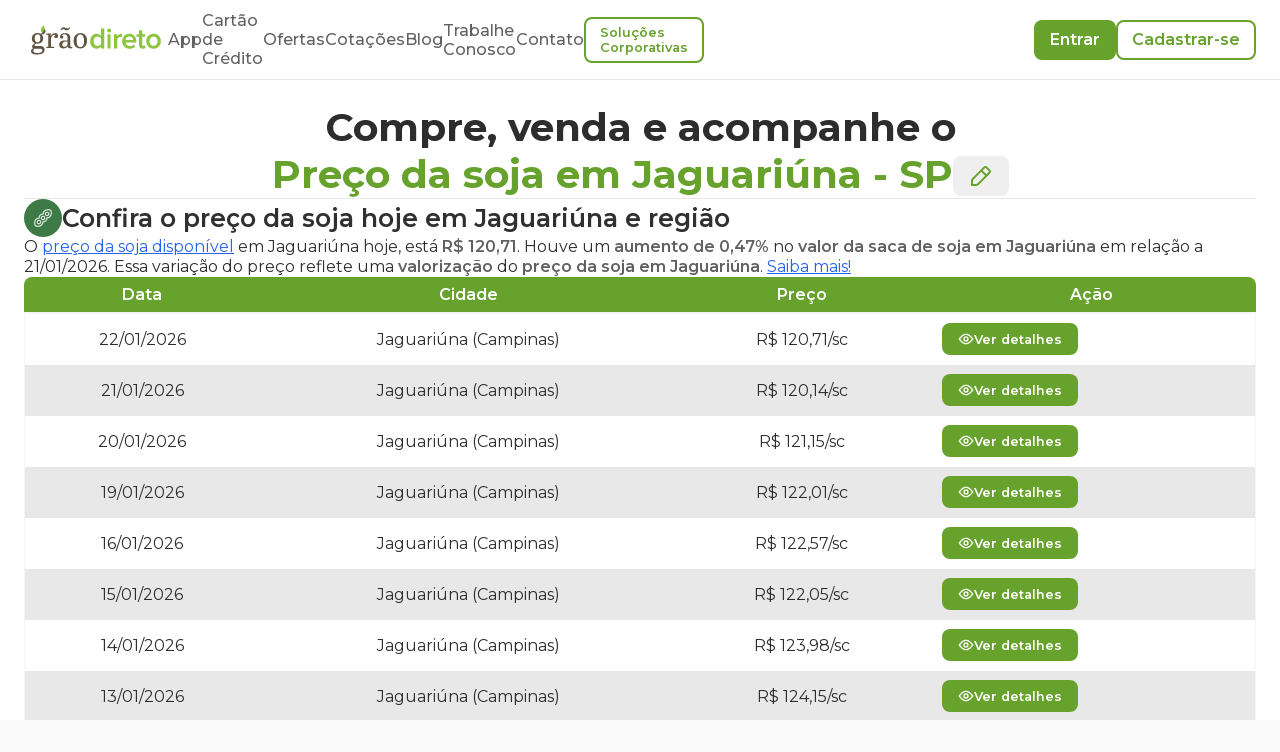

--- FILE ---
content_type: text/html; charset=utf-8
request_url: https://www.graodireto.com.br/ofertas/soja/sp/jaguariuna/
body_size: 39681
content:
<!DOCTYPE html><html lang="pt-BR"><head><meta charSet="utf-8"/><meta name="viewport" content="width=device-width"/><script type="application/ld+json">{"@context":"https://schema.org","@type":"WebPage","description":"Encontre as melhores ofertas de compra e venda de soja em Jaguariúna - SP. Acompanhe os preços da soja em Jaguariúna, SP hoje e nos últimos 30 dias e tome decisões informadas para suas transações agrícolas.","mainEntity":[{"@context":"https://schema.org","@Type":"Text","name":"Preços Médios de soja em Jaguariúna - SP"},[{"@context":"http://schema.org/","@type":"Product","name":"soja","url":"https://graodireto.com.br/ofertas/soja/sp/jaguariuna","image":"https://www.graodireto.com.br/Soja.jpg","description":"Preço da soja para Jaguariúna-SP","offers":[{"@context":"https://schema.org/","@type":"Offer","availability":"https://schema.org/InStock","price":"120","image":"https://www.graodireto.com.br/Soja.jpg","name":"soja","priceCurrency":"BRL","url":"https://www.graodireto.com.br/ofertas/soja/sp/jaguariuna","additionalProperty":{"@context":"https://schema.org/","@type":"PropertyValue","name":"Weight","unitCode":"Kilos","value":"60kg"}}]},{"@context":"http://schema.org/","@type":"Product","name":"soja","url":"https://graodireto.com.br/ofertas/soja/sp/jaguariuna","image":"https://www.graodireto.com.br/Soja.jpg","description":"Preço da soja para Jaguariúna-SP","offers":[{"@context":"https://schema.org/","@type":"Offer","availability":"https://schema.org/InStock","price":"120","image":"https://www.graodireto.com.br/Soja.jpg","name":"soja","priceCurrency":"BRL","url":"https://www.graodireto.com.br/ofertas/soja/sp/jaguariuna","additionalProperty":{"@context":"https://schema.org/","@type":"PropertyValue","name":"Weight","unitCode":"Kilos","value":"60kg"}},{"@context":"https://schema.org/","@type":"Offer","availability":"https://schema.org/InStock","price":"125","image":"https://www.graodireto.com.br/Soja.jpg","name":"soja","priceCurrency":"BRL","url":"https://www.graodireto.com.br/ofertas/soja/sp/jaguariuna","additionalProperty":{"@context":"https://schema.org/","@type":"PropertyValue","name":"Weight","unitCode":"Kilos","value":"60kg"}},{"@context":"https://schema.org/","@type":"Offer","availability":"https://schema.org/InStock","price":"120","image":"https://www.graodireto.com.br/Soja.jpg","name":"soja","priceCurrency":"BRL","url":"https://www.graodireto.com.br/ofertas/soja/sp/jaguariuna","additionalProperty":{"@context":"https://schema.org/","@type":"PropertyValue","name":"Weight","unitCode":"Kilos","value":"60kg"}},{"@context":"https://schema.org/","@type":"Offer","availability":"https://schema.org/InStock","price":"130","image":"https://www.graodireto.com.br/Soja.jpg","name":"soja","priceCurrency":"BRL","url":"https://www.graodireto.com.br/ofertas/soja/sp/jaguariuna","additionalProperty":{"@context":"https://schema.org/","@type":"PropertyValue","name":"Weight","unitCode":"Kilos","value":"60kg"}},{"@context":"https://schema.org/","@type":"Offer","availability":"https://schema.org/InStock","price":"135","image":"https://www.graodireto.com.br/Soja.jpg","name":"soja","priceCurrency":"BRL","url":"https://www.graodireto.com.br/ofertas/soja/sp/jaguariuna","additionalProperty":{"@context":"https://schema.org/","@type":"PropertyValue","name":"Weight","unitCode":"Kilos","value":"60kg"}},{"@context":"https://schema.org/","@type":"Offer","availability":"https://schema.org/InStock","price":"120","image":"https://www.graodireto.com.br/Soja.jpg","name":"soja","priceCurrency":"BRL","url":"https://www.graodireto.com.br/ofertas/soja/sp/jaguariuna","additionalProperty":{"@context":"https://schema.org/","@type":"PropertyValue","name":"Weight","unitCode":"Kilos","value":"60kg"}}]},{"@context":"http://schema.org/","@type":"Product","name":"soja","url":"https://graodireto.com.br/ofertas/soja/sp/jaguariuna","image":"https://www.graodireto.com.br/Soja.jpg","description":"Preço da soja para Jaguariúna-SP","offers":[{"@context":"https://schema.org/","@type":"Offer","availability":"https://schema.org/InStock","price":"118","image":"https://www.graodireto.com.br/Soja.jpg","name":"soja","priceCurrency":"BRL","url":"https://www.graodireto.com.br/ofertas/soja/sp/jaguariuna","additionalProperty":{"@context":"https://schema.org/","@type":"PropertyValue","name":"Weight","unitCode":"Kilos","value":"60kg"}},{"@context":"https://schema.org/","@type":"Offer","availability":"https://schema.org/InStock","price":"120","image":"https://www.graodireto.com.br/Soja.jpg","name":"soja","priceCurrency":"BRL","url":"https://www.graodireto.com.br/ofertas/soja/sp/jaguariuna","additionalProperty":{"@context":"https://schema.org/","@type":"PropertyValue","name":"Weight","unitCode":"Kilos","value":"60kg"}},{"@context":"https://schema.org/","@type":"Offer","availability":"https://schema.org/InStock","price":"120","image":"https://www.graodireto.com.br/Soja.jpg","name":"soja","priceCurrency":"BRL","url":"https://www.graodireto.com.br/ofertas/soja/sp/jaguariuna","additionalProperty":{"@context":"https://schema.org/","@type":"PropertyValue","name":"Weight","unitCode":"Kilos","value":"60kg"}},{"@context":"https://schema.org/","@type":"Offer","availability":"https://schema.org/InStock","price":"106.85","image":"https://www.graodireto.com.br/Soja.jpg","name":"soja","priceCurrency":"BRL","url":"https://www.graodireto.com.br/ofertas/soja/sp/jaguariuna","additionalProperty":{"@context":"https://schema.org/","@type":"PropertyValue","name":"Weight","unitCode":"Kilos","value":"60kg"}},{"@context":"https://schema.org/","@type":"Offer","availability":"https://schema.org/InStock","price":"109.4","image":"https://www.graodireto.com.br/Soja.jpg","name":"soja","priceCurrency":"BRL","url":"https://www.graodireto.com.br/ofertas/soja/sp/jaguariuna","additionalProperty":{"@context":"https://schema.org/","@type":"PropertyValue","name":"Weight","unitCode":"Kilos","value":"60kg"}},{"@context":"https://schema.org/","@type":"Offer","availability":"https://schema.org/InStock","price":"107.35","image":"https://www.graodireto.com.br/Soja.jpg","name":"soja","priceCurrency":"BRL","url":"https://www.graodireto.com.br/ofertas/soja/sp/jaguariuna","additionalProperty":{"@context":"https://schema.org/","@type":"PropertyValue","name":"Weight","unitCode":"Kilos","value":"60kg"}}]},{"@context":"http://schema.org/","@type":"Product","name":"soja","url":"https://graodireto.com.br/ofertas/soja/sp/jaguariuna","image":"https://www.graodireto.com.br/Soja.jpg","description":"Preço da soja para Jaguariúna-SP","offers":[{"@context":"https://schema.org/","@type":"Offer","availability":"https://schema.org/InStock","price":"104.8","image":"https://www.graodireto.com.br/Soja.jpg","name":"soja","priceCurrency":"BRL","url":"https://www.graodireto.com.br/ofertas/soja/sp/jaguariuna","additionalProperty":{"@context":"https://schema.org/","@type":"PropertyValue","name":"Weight","unitCode":"Kilos","value":"60kg"}},{"@context":"https://schema.org/","@type":"Offer","availability":"https://schema.org/InStock","price":"102.4","image":"https://www.graodireto.com.br/Soja.jpg","name":"soja","priceCurrency":"BRL","url":"https://www.graodireto.com.br/ofertas/soja/sp/jaguariuna","additionalProperty":{"@context":"https://schema.org/","@type":"PropertyValue","name":"Weight","unitCode":"Kilos","value":"60kg"}}]}],{"@context":"https://schema.org","@type":"Table","name":"Tabela de Preços da soja em Jaguariúna (SP) e região.","description":"Tabela de Preços da soja em Jaguariúna (SP) e região para os últimos 30 dias.","image":"https://www.graodireto.com.br/Soja.jpg","mainEntity":{"@context":"http://schema.org/","@type":"Product","name":"soja","url":"https://graodireto.com.br/ofertas/soja/SP/Jaguariúna","image":"https://www.graodireto.com.br/Soja.jpg","description":"Preço da soja para Jaguariúna - SP","offers":[{"@context":"https://schema.org","@type":"Offer","validFrom":"22/01/2026","areaServed":"Jaguariúna (Jaguariúna (Campinas))","priceCurrency":"BRL","price":" 120.71","priceSpecification":{"@type":"UnitPriceSpecification","referenceQuantity":{"@type":"QuantitativeValue","value":60,"unitText":"kg","unitCode":"KG"}}},{"@context":"https://schema.org","@type":"Offer","validFrom":"21/01/2026","areaServed":"Jaguariúna (Jaguariúna (Campinas))","priceCurrency":"BRL","price":" 120.14","priceSpecification":{"@type":"UnitPriceSpecification","referenceQuantity":{"@type":"QuantitativeValue","value":60,"unitText":"kg","unitCode":"KG"}}},{"@context":"https://schema.org","@type":"Offer","validFrom":"20/01/2026","areaServed":"Jaguariúna (Jaguariúna (Campinas))","priceCurrency":"BRL","price":" 121.15","priceSpecification":{"@type":"UnitPriceSpecification","referenceQuantity":{"@type":"QuantitativeValue","value":60,"unitText":"kg","unitCode":"KG"}}},{"@context":"https://schema.org","@type":"Offer","validFrom":"19/01/2026","areaServed":"Jaguariúna (Jaguariúna (Campinas))","priceCurrency":"BRL","price":" 122.01","priceSpecification":{"@type":"UnitPriceSpecification","referenceQuantity":{"@type":"QuantitativeValue","value":60,"unitText":"kg","unitCode":"KG"}}},{"@context":"https://schema.org","@type":"Offer","validFrom":"16/01/2026","areaServed":"Jaguariúna (Jaguariúna (Campinas))","priceCurrency":"BRL","price":" 122.57","priceSpecification":{"@type":"UnitPriceSpecification","referenceQuantity":{"@type":"QuantitativeValue","value":60,"unitText":"kg","unitCode":"KG"}}},{"@context":"https://schema.org","@type":"Offer","validFrom":"15/01/2026","areaServed":"Jaguariúna (Jaguariúna (Campinas))","priceCurrency":"BRL","price":" 122.05","priceSpecification":{"@type":"UnitPriceSpecification","referenceQuantity":{"@type":"QuantitativeValue","value":60,"unitText":"kg","unitCode":"KG"}}},{"@context":"https://schema.org","@type":"Offer","validFrom":"14/01/2026","areaServed":"Jaguariúna (Jaguariúna (Campinas))","priceCurrency":"BRL","price":" 123.98","priceSpecification":{"@type":"UnitPriceSpecification","referenceQuantity":{"@type":"QuantitativeValue","value":60,"unitText":"kg","unitCode":"KG"}}},{"@context":"https://schema.org","@type":"Offer","validFrom":"13/01/2026","areaServed":"Jaguariúna (Jaguariúna (Campinas))","priceCurrency":"BRL","price":" 124.15","priceSpecification":{"@type":"UnitPriceSpecification","referenceQuantity":{"@type":"QuantitativeValue","value":60,"unitText":"kg","unitCode":"KG"}}},{"@context":"https://schema.org","@type":"Offer","validFrom":"12/01/2026","areaServed":"Jaguariúna (Jaguariúna (Campinas))","priceCurrency":"BRL","price":" 125.49","priceSpecification":{"@type":"UnitPriceSpecification","referenceQuantity":{"@type":"QuantitativeValue","value":60,"unitText":"kg","unitCode":"KG"}}}]}}],"producer":{"@type":"Organization","name":"Grão Direto","contactPoint":{"@type":"ContactPoint","contactType":"SAC","telephone":"+55 (34) 99903-4134","email":"contato@graodireto.com.br","areaServed":"BR"},"sameAs":["https://www.facebook.com/graodireto","https://www.instagram.com/graodireto","https://www.linkedin.com/company/graodireto","https://twitter.com/graodireto"],"description":"Compre ou venda grãos de forma fácil e segura pelo seu celular. Acompanhe o preço do milho, preço da soja e preço do sorgo todos os dias.","url":"https://www.graodireto.com.br/","logo":"https://graodireto-public-3.s3.sa-east-1.amazonaws.com/images/grao-direto-standard-logo.png","foundingDate":"2016-01-01","founders":[{"@type":"Person","name":"Alexandre Borges"},{"@type":"Person","name":"Pedro Paiva"},{"@type":"Person","name":"Frederico Marques"}],"address":{"@type":"PostalAddress","streetAddress":"Av. Santos Dumont, 950","addressLocality":"São Sebastião","addressRegion":"MG","postalCode":"38060-600","addressCountry":"BRA"}}}</script><title>Preço da soja em  Jaguariúna-SP via Grão Direto</title><link rel="shortcut icon" type="image/x-icon" href="/assets/favicon.ico"/><meta name="description" content="Confira o preço da soja em Jaguariúna/SP e região. Encontre as melhores ofertas, compre ou venda soja disponível e futura, de forma fácil e segura."/><meta name="keywords" content="preço da soja em jaguariúna, oferta de soja jaguariúna, grãos, produtor, comprar soja em jaguariúna, vender soja em jaguariúna"/><meta name="robots" content="index, follow"/><meta name="googlebot" content="all"/><meta name="LANGUAGE" content="Portuguese"/><link rel="canonical" href="https://www.graodireto.com.br/ofertas/soja/sp/jaguariuna/"/><meta name="next-head-count" content="11"/><script type="text/javascript">window.NREUM||(NREUM={});NREUM.info = {"agent":"","beacon":"bam.nr-data.net","errorBeacon":"bam.nr-data.net","licenseKey":"NRJS-18ce5fc29caca8f369e","applicationID":"1020280374","agentToken":null,"applicationTime":488.669421,"transactionName":"blFWbENZC0tWBhdcVlcbY11TfhdZWgAUWktSYUZRHnYAQEMPEBp+fGAbF15eA11FFkxuSUtbUE1STDgXbBYXVE1caRtjUlERQWo=","queueTime":0,"ttGuid":"2ab29921021d0c20"}; (window.NREUM||(NREUM={})).init={privacy:{cookies_enabled:true},ajax:{deny_list:[]},session_replay:{sampling_rate:10.0,mask_text_selector:"*",block_selector:"",mask_input_options:{date:false,text_area:false,week:false,select:false,color:false,range:false,textarea:false,url:false,number:false,search:false,month:false,datetime_local:false,tel:false,text:false,time:false,email:false},fix_stylesheets:true,mask_all_inputs:true,preload:false,enabled:true,error_sampling_rate:100.0,autoStart:true},session_trace:{sampling_rate:0.0,mode:"FIXED_RATE",enabled:true,error_sampling_rate:0.0},feature_flags:["soft_nav"],distributed_tracing:{enabled:true}};(window.NREUM||(NREUM={})).loader_config={agentID:"1103332868",accountID:"3339374",trustKey:"3339374",xpid:"VwUEWFVUDBABVFNSBQkHVVMF",licenseKey:"NRJS-18ce5fc29caca8f369e",applicationID:"1020280374",browserID:"1103332868"};;/*! For license information please see nr-loader-spa-1.308.0.min.js.LICENSE.txt */
(()=>{var e,t,r={384:(e,t,r)=>{"use strict";r.d(t,{NT:()=>a,US:()=>u,Zm:()=>o,bQ:()=>d,dV:()=>c,pV:()=>l});var n=r(6154),i=r(1863),s=r(1910);const a={beacon:"bam.nr-data.net",errorBeacon:"bam.nr-data.net"};function o(){return n.gm.NREUM||(n.gm.NREUM={}),void 0===n.gm.newrelic&&(n.gm.newrelic=n.gm.NREUM),n.gm.NREUM}function c(){let e=o();return e.o||(e.o={ST:n.gm.setTimeout,SI:n.gm.setImmediate||n.gm.setInterval,CT:n.gm.clearTimeout,XHR:n.gm.XMLHttpRequest,REQ:n.gm.Request,EV:n.gm.Event,PR:n.gm.Promise,MO:n.gm.MutationObserver,FETCH:n.gm.fetch,WS:n.gm.WebSocket},(0,s.i)(...Object.values(e.o))),e}function d(e,t){let r=o();r.initializedAgents??={},t.initializedAt={ms:(0,i.t)(),date:new Date},r.initializedAgents[e]=t}function u(e,t){o()[e]=t}function l(){return function(){let e=o();const t=e.info||{};e.info={beacon:a.beacon,errorBeacon:a.errorBeacon,...t}}(),function(){let e=o();const t=e.init||{};e.init={...t}}(),c(),function(){let e=o();const t=e.loader_config||{};e.loader_config={...t}}(),o()}},782:(e,t,r)=>{"use strict";r.d(t,{T:()=>n});const n=r(860).K7.pageViewTiming},860:(e,t,r)=>{"use strict";r.d(t,{$J:()=>u,K7:()=>c,P3:()=>d,XX:()=>i,Yy:()=>o,df:()=>s,qY:()=>n,v4:()=>a});const n="events",i="jserrors",s="browser/blobs",a="rum",o="browser/logs",c={ajax:"ajax",genericEvents:"generic_events",jserrors:i,logging:"logging",metrics:"metrics",pageAction:"page_action",pageViewEvent:"page_view_event",pageViewTiming:"page_view_timing",sessionReplay:"session_replay",sessionTrace:"session_trace",softNav:"soft_navigations",spa:"spa"},d={[c.pageViewEvent]:1,[c.pageViewTiming]:2,[c.metrics]:3,[c.jserrors]:4,[c.spa]:5,[c.ajax]:6,[c.sessionTrace]:7,[c.softNav]:8,[c.sessionReplay]:9,[c.logging]:10,[c.genericEvents]:11},u={[c.pageViewEvent]:a,[c.pageViewTiming]:n,[c.ajax]:n,[c.spa]:n,[c.softNav]:n,[c.metrics]:i,[c.jserrors]:i,[c.sessionTrace]:s,[c.sessionReplay]:s,[c.logging]:o,[c.genericEvents]:"ins"}},944:(e,t,r)=>{"use strict";r.d(t,{R:()=>i});var n=r(3241);function i(e,t){"function"==typeof console.debug&&(console.debug("New Relic Warning: https://github.com/newrelic/newrelic-browser-agent/blob/main/docs/warning-codes.md#".concat(e),t),(0,n.W)({agentIdentifier:null,drained:null,type:"data",name:"warn",feature:"warn",data:{code:e,secondary:t}}))}},993:(e,t,r)=>{"use strict";r.d(t,{A$:()=>s,ET:()=>a,TZ:()=>o,p_:()=>i});var n=r(860);const i={ERROR:"ERROR",WARN:"WARN",INFO:"INFO",DEBUG:"DEBUG",TRACE:"TRACE"},s={OFF:0,ERROR:1,WARN:2,INFO:3,DEBUG:4,TRACE:5},a="log",o=n.K7.logging},1541:(e,t,r)=>{"use strict";r.d(t,{U:()=>i,f:()=>n});const n={MFE:"MFE",BA:"BA"};function i(e,t){if(2!==t?.harvestEndpointVersion)return{};const r=t.agentRef.runtime.appMetadata.agents[0].entityGuid;return e?{"source.id":e.id,"source.name":e.name,"source.type":e.type,"parent.id":e.parent?.id||r,"parent.type":e.parent?.type||n.BA}:{"entity.guid":r,appId:t.agentRef.info.applicationID}}},1687:(e,t,r)=>{"use strict";r.d(t,{Ak:()=>d,Ze:()=>h,x3:()=>u});var n=r(3241),i=r(7836),s=r(3606),a=r(860),o=r(2646);const c={};function d(e,t){const r={staged:!1,priority:a.P3[t]||0};l(e),c[e].get(t)||c[e].set(t,r)}function u(e,t){e&&c[e]&&(c[e].get(t)&&c[e].delete(t),p(e,t,!1),c[e].size&&f(e))}function l(e){if(!e)throw new Error("agentIdentifier required");c[e]||(c[e]=new Map)}function h(e="",t="feature",r=!1){if(l(e),!e||!c[e].get(t)||r)return p(e,t);c[e].get(t).staged=!0,f(e)}function f(e){const t=Array.from(c[e]);t.every(([e,t])=>t.staged)&&(t.sort((e,t)=>e[1].priority-t[1].priority),t.forEach(([t])=>{c[e].delete(t),p(e,t)}))}function p(e,t,r=!0){const a=e?i.ee.get(e):i.ee,c=s.i.handlers;if(!a.aborted&&a.backlog&&c){if((0,n.W)({agentIdentifier:e,type:"lifecycle",name:"drain",feature:t}),r){const e=a.backlog[t],r=c[t];if(r){for(let t=0;e&&t<e.length;++t)g(e[t],r);Object.entries(r).forEach(([e,t])=>{Object.values(t||{}).forEach(t=>{t[0]?.on&&t[0]?.context()instanceof o.y&&t[0].on(e,t[1])})})}}a.isolatedBacklog||delete c[t],a.backlog[t]=null,a.emit("drain-"+t,[])}}function g(e,t){var r=e[1];Object.values(t[r]||{}).forEach(t=>{var r=e[0];if(t[0]===r){var n=t[1],i=e[3],s=e[2];n.apply(i,s)}})}},1738:(e,t,r)=>{"use strict";r.d(t,{U:()=>f,Y:()=>h});var n=r(3241),i=r(9908),s=r(1863),a=r(944),o=r(5701),c=r(3969),d=r(8362),u=r(860),l=r(4261);function h(e,t,r,s){const h=s||r;!h||h[e]&&h[e]!==d.d.prototype[e]||(h[e]=function(){(0,i.p)(c.xV,["API/"+e+"/called"],void 0,u.K7.metrics,r.ee),(0,n.W)({agentIdentifier:r.agentIdentifier,drained:!!o.B?.[r.agentIdentifier],type:"data",name:"api",feature:l.Pl+e,data:{}});try{return t.apply(this,arguments)}catch(e){(0,a.R)(23,e)}})}function f(e,t,r,n,a){const o=e.info;null===r?delete o.jsAttributes[t]:o.jsAttributes[t]=r,(a||null===r)&&(0,i.p)(l.Pl+n,[(0,s.t)(),t,r],void 0,"session",e.ee)}},1741:(e,t,r)=>{"use strict";r.d(t,{W:()=>s});var n=r(944),i=r(4261);class s{#e(e,...t){if(this[e]!==s.prototype[e])return this[e](...t);(0,n.R)(35,e)}addPageAction(e,t){return this.#e(i.hG,e,t)}register(e){return this.#e(i.eY,e)}recordCustomEvent(e,t){return this.#e(i.fF,e,t)}setPageViewName(e,t){return this.#e(i.Fw,e,t)}setCustomAttribute(e,t,r){return this.#e(i.cD,e,t,r)}noticeError(e,t){return this.#e(i.o5,e,t)}setUserId(e,t=!1){return this.#e(i.Dl,e,t)}setApplicationVersion(e){return this.#e(i.nb,e)}setErrorHandler(e){return this.#e(i.bt,e)}addRelease(e,t){return this.#e(i.k6,e,t)}log(e,t){return this.#e(i.$9,e,t)}start(){return this.#e(i.d3)}finished(e){return this.#e(i.BL,e)}recordReplay(){return this.#e(i.CH)}pauseReplay(){return this.#e(i.Tb)}addToTrace(e){return this.#e(i.U2,e)}setCurrentRouteName(e){return this.#e(i.PA,e)}interaction(e){return this.#e(i.dT,e)}wrapLogger(e,t,r){return this.#e(i.Wb,e,t,r)}measure(e,t){return this.#e(i.V1,e,t)}consent(e){return this.#e(i.Pv,e)}}},1863:(e,t,r)=>{"use strict";function n(){return Math.floor(performance.now())}r.d(t,{t:()=>n})},1910:(e,t,r)=>{"use strict";r.d(t,{i:()=>s});var n=r(944);const i=new Map;function s(...e){return e.every(e=>{if(i.has(e))return i.get(e);const t="function"==typeof e?e.toString():"",r=t.includes("[native code]"),s=t.includes("nrWrapper");return r||s||(0,n.R)(64,e?.name||t),i.set(e,r),r})}},2555:(e,t,r)=>{"use strict";r.d(t,{D:()=>o,f:()=>a});var n=r(384),i=r(8122);const s={beacon:n.NT.beacon,errorBeacon:n.NT.errorBeacon,licenseKey:void 0,applicationID:void 0,sa:void 0,queueTime:void 0,applicationTime:void 0,ttGuid:void 0,user:void 0,account:void 0,product:void 0,extra:void 0,jsAttributes:{},userAttributes:void 0,atts:void 0,transactionName:void 0,tNamePlain:void 0};function a(e){try{return!!e.licenseKey&&!!e.errorBeacon&&!!e.applicationID}catch(e){return!1}}const o=e=>(0,i.a)(e,s)},2614:(e,t,r)=>{"use strict";r.d(t,{BB:()=>a,H3:()=>n,g:()=>d,iL:()=>c,tS:()=>o,uh:()=>i,wk:()=>s});const n="NRBA",i="SESSION",s=144e5,a=18e5,o={STARTED:"session-started",PAUSE:"session-pause",RESET:"session-reset",RESUME:"session-resume",UPDATE:"session-update"},c={SAME_TAB:"same-tab",CROSS_TAB:"cross-tab"},d={OFF:0,FULL:1,ERROR:2}},2646:(e,t,r)=>{"use strict";r.d(t,{y:()=>n});class n{constructor(e){this.contextId=e}}},2843:(e,t,r)=>{"use strict";r.d(t,{G:()=>s,u:()=>i});var n=r(3878);function i(e,t=!1,r,i){(0,n.DD)("visibilitychange",function(){if(t)return void("hidden"===document.visibilityState&&e());e(document.visibilityState)},r,i)}function s(e,t,r){(0,n.sp)("pagehide",e,t,r)}},3241:(e,t,r)=>{"use strict";r.d(t,{W:()=>s});var n=r(6154);const i="newrelic";function s(e={}){try{n.gm.dispatchEvent(new CustomEvent(i,{detail:e}))}catch(e){}}},3304:(e,t,r)=>{"use strict";r.d(t,{A:()=>s});var n=r(7836);const i=()=>{const e=new WeakSet;return(t,r)=>{if("object"==typeof r&&null!==r){if(e.has(r))return;e.add(r)}return r}};function s(e){try{return JSON.stringify(e,i())??""}catch(e){try{n.ee.emit("internal-error",[e])}catch(e){}return""}}},3333:(e,t,r)=>{"use strict";r.d(t,{$v:()=>u,TZ:()=>n,Xh:()=>c,Zp:()=>i,kd:()=>d,mq:()=>o,nf:()=>a,qN:()=>s});const n=r(860).K7.genericEvents,i=["auxclick","click","copy","keydown","paste","scrollend"],s=["focus","blur"],a=4,o=1e3,c=2e3,d=["PageAction","UserAction","BrowserPerformance"],u={RESOURCES:"experimental.resources",REGISTER:"register"}},3434:(e,t,r)=>{"use strict";r.d(t,{Jt:()=>s,YM:()=>d});var n=r(7836),i=r(5607);const s="nr@original:".concat(i.W),a=50;var o=Object.prototype.hasOwnProperty,c=!1;function d(e,t){return e||(e=n.ee),r.inPlace=function(e,t,n,i,s){n||(n="");const a="-"===n.charAt(0);for(let o=0;o<t.length;o++){const c=t[o],d=e[c];l(d)||(e[c]=r(d,a?c+n:n,i,c,s))}},r.flag=s,r;function r(t,r,n,c,d){return l(t)?t:(r||(r=""),nrWrapper[s]=t,function(e,t,r){if(Object.defineProperty&&Object.keys)try{return Object.keys(e).forEach(function(r){Object.defineProperty(t,r,{get:function(){return e[r]},set:function(t){return e[r]=t,t}})}),t}catch(e){u([e],r)}for(var n in e)o.call(e,n)&&(t[n]=e[n])}(t,nrWrapper,e),nrWrapper);function nrWrapper(){var s,o,l,h;let f;try{o=this,s=[...arguments],l="function"==typeof n?n(s,o):n||{}}catch(t){u([t,"",[s,o,c],l],e)}i(r+"start",[s,o,c],l,d);const p=performance.now();let g;try{return h=t.apply(o,s),g=performance.now(),h}catch(e){throw g=performance.now(),i(r+"err",[s,o,e],l,d),f=e,f}finally{const e=g-p,t={start:p,end:g,duration:e,isLongTask:e>=a,methodName:c,thrownError:f};t.isLongTask&&i("long-task",[t,o],l,d),i(r+"end",[s,o,h],l,d)}}}function i(r,n,i,s){if(!c||t){var a=c;c=!0;try{e.emit(r,n,i,t,s)}catch(t){u([t,r,n,i],e)}c=a}}}function u(e,t){t||(t=n.ee);try{t.emit("internal-error",e)}catch(e){}}function l(e){return!(e&&"function"==typeof e&&e.apply&&!e[s])}},3606:(e,t,r)=>{"use strict";r.d(t,{i:()=>s});var n=r(9908);s.on=a;var i=s.handlers={};function s(e,t,r,s){a(s||n.d,i,e,t,r)}function a(e,t,r,i,s){s||(s="feature"),e||(e=n.d);var a=t[s]=t[s]||{};(a[r]=a[r]||[]).push([e,i])}},3738:(e,t,r)=>{"use strict";r.d(t,{He:()=>i,Kp:()=>o,Lc:()=>d,Rz:()=>u,TZ:()=>n,bD:()=>s,d3:()=>a,jx:()=>l,sl:()=>h,uP:()=>c});const n=r(860).K7.sessionTrace,i="bstResource",s="resource",a="-start",o="-end",c="fn"+a,d="fn"+o,u="pushState",l=1e3,h=3e4},3785:(e,t,r)=>{"use strict";r.d(t,{R:()=>c,b:()=>d});var n=r(9908),i=r(1863),s=r(860),a=r(3969),o=r(993);function c(e,t,r={},c=o.p_.INFO,d=!0,u,l=(0,i.t)()){(0,n.p)(a.xV,["API/logging/".concat(c.toLowerCase(),"/called")],void 0,s.K7.metrics,e),(0,n.p)(o.ET,[l,t,r,c,d,u],void 0,s.K7.logging,e)}function d(e){return"string"==typeof e&&Object.values(o.p_).some(t=>t===e.toUpperCase().trim())}},3878:(e,t,r)=>{"use strict";function n(e,t){return{capture:e,passive:!1,signal:t}}function i(e,t,r=!1,i){window.addEventListener(e,t,n(r,i))}function s(e,t,r=!1,i){document.addEventListener(e,t,n(r,i))}r.d(t,{DD:()=>s,jT:()=>n,sp:()=>i})},3962:(e,t,r)=>{"use strict";r.d(t,{AM:()=>a,O2:()=>l,OV:()=>s,Qu:()=>h,TZ:()=>c,ih:()=>f,pP:()=>o,t1:()=>u,tC:()=>i,wD:()=>d});var n=r(860);const i=["click","keydown","submit"],s="popstate",a="api",o="initialPageLoad",c=n.K7.softNav,d=5e3,u=500,l={INITIAL_PAGE_LOAD:"",ROUTE_CHANGE:1,UNSPECIFIED:2},h={INTERACTION:1,AJAX:2,CUSTOM_END:3,CUSTOM_TRACER:4},f={IP:"in progress",PF:"pending finish",FIN:"finished",CAN:"cancelled"}},3969:(e,t,r)=>{"use strict";r.d(t,{TZ:()=>n,XG:()=>o,rs:()=>i,xV:()=>a,z_:()=>s});const n=r(860).K7.metrics,i="sm",s="cm",a="storeSupportabilityMetrics",o="storeEventMetrics"},4234:(e,t,r)=>{"use strict";r.d(t,{W:()=>s});var n=r(7836),i=r(1687);class s{constructor(e,t){this.agentIdentifier=e,this.ee=n.ee.get(e),this.featureName=t,this.blocked=!1}deregisterDrain(){(0,i.x3)(this.agentIdentifier,this.featureName)}}},4261:(e,t,r)=>{"use strict";r.d(t,{$9:()=>u,BL:()=>c,CH:()=>p,Dl:()=>R,Fw:()=>w,PA:()=>v,Pl:()=>n,Pv:()=>A,Tb:()=>h,U2:()=>a,V1:()=>E,Wb:()=>T,bt:()=>y,cD:()=>b,d3:()=>x,dT:()=>d,eY:()=>g,fF:()=>f,hG:()=>s,hw:()=>i,k6:()=>o,nb:()=>m,o5:()=>l});const n="api-",i=n+"ixn-",s="addPageAction",a="addToTrace",o="addRelease",c="finished",d="interaction",u="log",l="noticeError",h="pauseReplay",f="recordCustomEvent",p="recordReplay",g="register",m="setApplicationVersion",v="setCurrentRouteName",b="setCustomAttribute",y="setErrorHandler",w="setPageViewName",R="setUserId",x="start",T="wrapLogger",E="measure",A="consent"},5205:(e,t,r)=>{"use strict";r.d(t,{j:()=>S});var n=r(384),i=r(1741);var s=r(2555),a=r(3333);const o=e=>{if(!e||"string"!=typeof e)return!1;try{document.createDocumentFragment().querySelector(e)}catch{return!1}return!0};var c=r(2614),d=r(944),u=r(8122);const l="[data-nr-mask]",h=e=>(0,u.a)(e,(()=>{const e={feature_flags:[],experimental:{allow_registered_children:!1,resources:!1},mask_selector:"*",block_selector:"[data-nr-block]",mask_input_options:{color:!1,date:!1,"datetime-local":!1,email:!1,month:!1,number:!1,range:!1,search:!1,tel:!1,text:!1,time:!1,url:!1,week:!1,textarea:!1,select:!1,password:!0}};return{ajax:{deny_list:void 0,block_internal:!0,enabled:!0,autoStart:!0},api:{get allow_registered_children(){return e.feature_flags.includes(a.$v.REGISTER)||e.experimental.allow_registered_children},set allow_registered_children(t){e.experimental.allow_registered_children=t},duplicate_registered_data:!1},browser_consent_mode:{enabled:!1},distributed_tracing:{enabled:void 0,exclude_newrelic_header:void 0,cors_use_newrelic_header:void 0,cors_use_tracecontext_headers:void 0,allowed_origins:void 0},get feature_flags(){return e.feature_flags},set feature_flags(t){e.feature_flags=t},generic_events:{enabled:!0,autoStart:!0},harvest:{interval:30},jserrors:{enabled:!0,autoStart:!0},logging:{enabled:!0,autoStart:!0},metrics:{enabled:!0,autoStart:!0},obfuscate:void 0,page_action:{enabled:!0},page_view_event:{enabled:!0,autoStart:!0},page_view_timing:{enabled:!0,autoStart:!0},performance:{capture_marks:!1,capture_measures:!1,capture_detail:!0,resources:{get enabled(){return e.feature_flags.includes(a.$v.RESOURCES)||e.experimental.resources},set enabled(t){e.experimental.resources=t},asset_types:[],first_party_domains:[],ignore_newrelic:!0}},privacy:{cookies_enabled:!0},proxy:{assets:void 0,beacon:void 0},session:{expiresMs:c.wk,inactiveMs:c.BB},session_replay:{autoStart:!0,enabled:!1,preload:!1,sampling_rate:10,error_sampling_rate:100,collect_fonts:!1,inline_images:!1,fix_stylesheets:!0,mask_all_inputs:!0,get mask_text_selector(){return e.mask_selector},set mask_text_selector(t){o(t)?e.mask_selector="".concat(t,",").concat(l):""===t||null===t?e.mask_selector=l:(0,d.R)(5,t)},get block_class(){return"nr-block"},get ignore_class(){return"nr-ignore"},get mask_text_class(){return"nr-mask"},get block_selector(){return e.block_selector},set block_selector(t){o(t)?e.block_selector+=",".concat(t):""!==t&&(0,d.R)(6,t)},get mask_input_options(){return e.mask_input_options},set mask_input_options(t){t&&"object"==typeof t?e.mask_input_options={...t,password:!0}:(0,d.R)(7,t)}},session_trace:{enabled:!0,autoStart:!0},soft_navigations:{enabled:!0,autoStart:!0},spa:{enabled:!0,autoStart:!0},ssl:void 0,user_actions:{enabled:!0,elementAttributes:["id","className","tagName","type"]}}})());var f=r(6154),p=r(9324);let g=0;const m={buildEnv:p.F3,distMethod:p.Xs,version:p.xv,originTime:f.WN},v={consented:!1},b={appMetadata:{},get consented(){return this.session?.state?.consent||v.consented},set consented(e){v.consented=e},customTransaction:void 0,denyList:void 0,disabled:!1,harvester:void 0,isolatedBacklog:!1,isRecording:!1,loaderType:void 0,maxBytes:3e4,obfuscator:void 0,onerror:void 0,ptid:void 0,releaseIds:{},session:void 0,timeKeeper:void 0,registeredEntities:[],jsAttributesMetadata:{bytes:0},get harvestCount(){return++g}},y=e=>{const t=(0,u.a)(e,b),r=Object.keys(m).reduce((e,t)=>(e[t]={value:m[t],writable:!1,configurable:!0,enumerable:!0},e),{});return Object.defineProperties(t,r)};var w=r(5701);const R=e=>{const t=e.startsWith("http");e+="/",r.p=t?e:"https://"+e};var x=r(7836),T=r(3241);const E={accountID:void 0,trustKey:void 0,agentID:void 0,licenseKey:void 0,applicationID:void 0,xpid:void 0},A=e=>(0,u.a)(e,E),_=new Set;function S(e,t={},r,a){let{init:o,info:c,loader_config:d,runtime:u={},exposed:l=!0}=t;if(!c){const e=(0,n.pV)();o=e.init,c=e.info,d=e.loader_config}e.init=h(o||{}),e.loader_config=A(d||{}),c.jsAttributes??={},f.bv&&(c.jsAttributes.isWorker=!0),e.info=(0,s.D)(c);const p=e.init,g=[c.beacon,c.errorBeacon];_.has(e.agentIdentifier)||(p.proxy.assets&&(R(p.proxy.assets),g.push(p.proxy.assets)),p.proxy.beacon&&g.push(p.proxy.beacon),e.beacons=[...g],function(e){const t=(0,n.pV)();Object.getOwnPropertyNames(i.W.prototype).forEach(r=>{const n=i.W.prototype[r];if("function"!=typeof n||"constructor"===n)return;let s=t[r];e[r]&&!1!==e.exposed&&"micro-agent"!==e.runtime?.loaderType&&(t[r]=(...t)=>{const n=e[r](...t);return s?s(...t):n})})}(e),(0,n.US)("activatedFeatures",w.B)),u.denyList=[...p.ajax.deny_list||[],...p.ajax.block_internal?g:[]],u.ptid=e.agentIdentifier,u.loaderType=r,e.runtime=y(u),_.has(e.agentIdentifier)||(e.ee=x.ee.get(e.agentIdentifier),e.exposed=l,(0,T.W)({agentIdentifier:e.agentIdentifier,drained:!!w.B?.[e.agentIdentifier],type:"lifecycle",name:"initialize",feature:void 0,data:e.config})),_.add(e.agentIdentifier)}},5270:(e,t,r)=>{"use strict";r.d(t,{Aw:()=>a,SR:()=>s,rF:()=>o});var n=r(384),i=r(7767);function s(e){return!!(0,n.dV)().o.MO&&(0,i.V)(e)&&!0===e?.session_trace.enabled}function a(e){return!0===e?.session_replay.preload&&s(e)}function o(e,t){try{if("string"==typeof t?.type){if("password"===t.type.toLowerCase())return"*".repeat(e?.length||0);if(void 0!==t?.dataset?.nrUnmask||t?.classList?.contains("nr-unmask"))return e}}catch(e){}return"string"==typeof e?e.replace(/[\S]/g,"*"):"*".repeat(e?.length||0)}},5289:(e,t,r)=>{"use strict";r.d(t,{GG:()=>a,Qr:()=>c,sB:()=>o});var n=r(3878),i=r(6389);function s(){return"undefined"==typeof document||"complete"===document.readyState}function a(e,t){if(s())return e();const r=(0,i.J)(e),a=setInterval(()=>{s()&&(clearInterval(a),r())},500);(0,n.sp)("load",r,t)}function o(e){if(s())return e();(0,n.DD)("DOMContentLoaded",e)}function c(e){if(s())return e();(0,n.sp)("popstate",e)}},5607:(e,t,r)=>{"use strict";r.d(t,{W:()=>n});const n=(0,r(9566).bz)()},5701:(e,t,r)=>{"use strict";r.d(t,{B:()=>s,t:()=>a});var n=r(3241);const i=new Set,s={};function a(e,t){const r=t.agentIdentifier;s[r]??={},e&&"object"==typeof e&&(i.has(r)||(t.ee.emit("rumresp",[e]),s[r]=e,i.add(r),(0,n.W)({agentIdentifier:r,loaded:!0,drained:!0,type:"lifecycle",name:"load",feature:void 0,data:e})))}},6154:(e,t,r)=>{"use strict";r.d(t,{OF:()=>d,RI:()=>i,WN:()=>h,bv:()=>s,eN:()=>f,gm:()=>a,lR:()=>l,m:()=>c,mw:()=>o,sb:()=>u});var n=r(1863);const i="undefined"!=typeof window&&!!window.document,s="undefined"!=typeof WorkerGlobalScope&&("undefined"!=typeof self&&self instanceof WorkerGlobalScope&&self.navigator instanceof WorkerNavigator||"undefined"!=typeof globalThis&&globalThis instanceof WorkerGlobalScope&&globalThis.navigator instanceof WorkerNavigator),a=i?window:"undefined"!=typeof WorkerGlobalScope&&("undefined"!=typeof self&&self instanceof WorkerGlobalScope&&self||"undefined"!=typeof globalThis&&globalThis instanceof WorkerGlobalScope&&globalThis),o=Boolean("hidden"===a?.document?.visibilityState),c=""+a?.location,d=/iPad|iPhone|iPod/.test(a.navigator?.userAgent),u=d&&"undefined"==typeof SharedWorker,l=(()=>{const e=a.navigator?.userAgent?.match(/Firefox[/\s](\d+\.\d+)/);return Array.isArray(e)&&e.length>=2?+e[1]:0})(),h=Date.now()-(0,n.t)(),f=()=>"undefined"!=typeof PerformanceNavigationTiming&&a?.performance?.getEntriesByType("navigation")?.[0]?.responseStart},6344:(e,t,r)=>{"use strict";r.d(t,{BB:()=>u,Qb:()=>l,TZ:()=>i,Ug:()=>a,Vh:()=>s,_s:()=>o,bc:()=>d,yP:()=>c});var n=r(2614);const i=r(860).K7.sessionReplay,s="errorDuringReplay",a=.12,o={DomContentLoaded:0,Load:1,FullSnapshot:2,IncrementalSnapshot:3,Meta:4,Custom:5},c={[n.g.ERROR]:15e3,[n.g.FULL]:3e5,[n.g.OFF]:0},d={RESET:{message:"Session was reset",sm:"Reset"},IMPORT:{message:"Recorder failed to import",sm:"Import"},TOO_MANY:{message:"429: Too Many Requests",sm:"Too-Many"},TOO_BIG:{message:"Payload was too large",sm:"Too-Big"},CROSS_TAB:{message:"Session Entity was set to OFF on another tab",sm:"Cross-Tab"},ENTITLEMENTS:{message:"Session Replay is not allowed and will not be started",sm:"Entitlement"}},u=5e3,l={API:"api",RESUME:"resume",SWITCH_TO_FULL:"switchToFull",INITIALIZE:"initialize",PRELOAD:"preload"}},6389:(e,t,r)=>{"use strict";function n(e,t=500,r={}){const n=r?.leading||!1;let i;return(...r)=>{n&&void 0===i&&(e.apply(this,r),i=setTimeout(()=>{i=clearTimeout(i)},t)),n||(clearTimeout(i),i=setTimeout(()=>{e.apply(this,r)},t))}}function i(e){let t=!1;return(...r)=>{t||(t=!0,e.apply(this,r))}}r.d(t,{J:()=>i,s:()=>n})},6630:(e,t,r)=>{"use strict";r.d(t,{T:()=>n});const n=r(860).K7.pageViewEvent},6774:(e,t,r)=>{"use strict";r.d(t,{T:()=>n});const n=r(860).K7.jserrors},7295:(e,t,r)=>{"use strict";r.d(t,{Xv:()=>a,gX:()=>i,iW:()=>s});var n=[];function i(e){if(!e||s(e))return!1;if(0===n.length)return!0;if("*"===n[0].hostname)return!1;for(var t=0;t<n.length;t++){var r=n[t];if(r.hostname.test(e.hostname)&&r.pathname.test(e.pathname))return!1}return!0}function s(e){return void 0===e.hostname}function a(e){if(n=[],e&&e.length)for(var t=0;t<e.length;t++){let r=e[t];if(!r)continue;if("*"===r)return void(n=[{hostname:"*"}]);0===r.indexOf("http://")?r=r.substring(7):0===r.indexOf("https://")&&(r=r.substring(8));const i=r.indexOf("/");let s,a;i>0?(s=r.substring(0,i),a=r.substring(i)):(s=r,a="*");let[c]=s.split(":");n.push({hostname:o(c),pathname:o(a,!0)})}}function o(e,t=!1){const r=e.replace(/[.+?^${}()|[\]\\]/g,e=>"\\"+e).replace(/\*/g,".*?");return new RegExp((t?"^":"")+r+"$")}},7485:(e,t,r)=>{"use strict";r.d(t,{D:()=>i});var n=r(6154);function i(e){if(0===(e||"").indexOf("data:"))return{protocol:"data"};try{const t=new URL(e,location.href),r={port:t.port,hostname:t.hostname,pathname:t.pathname,search:t.search,protocol:t.protocol.slice(0,t.protocol.indexOf(":")),sameOrigin:t.protocol===n.gm?.location?.protocol&&t.host===n.gm?.location?.host};return r.port&&""!==r.port||("http:"===t.protocol&&(r.port="80"),"https:"===t.protocol&&(r.port="443")),r.pathname&&""!==r.pathname?r.pathname.startsWith("/")||(r.pathname="/".concat(r.pathname)):r.pathname="/",r}catch(e){return{}}}},7699:(e,t,r)=>{"use strict";r.d(t,{It:()=>s,KC:()=>o,No:()=>i,qh:()=>a});var n=r(860);const i=16e3,s=1e6,a="SESSION_ERROR",o={[n.K7.logging]:!0,[n.K7.genericEvents]:!1,[n.K7.jserrors]:!1,[n.K7.ajax]:!1}},7767:(e,t,r)=>{"use strict";r.d(t,{V:()=>i});var n=r(6154);const i=e=>n.RI&&!0===e?.privacy.cookies_enabled},7836:(e,t,r)=>{"use strict";r.d(t,{P:()=>o,ee:()=>c});var n=r(384),i=r(8990),s=r(2646),a=r(5607);const o="nr@context:".concat(a.W),c=function e(t,r){var n={},a={},u={},l=!1;try{l=16===r.length&&d.initializedAgents?.[r]?.runtime.isolatedBacklog}catch(e){}var h={on:p,addEventListener:p,removeEventListener:function(e,t){var r=n[e];if(!r)return;for(var i=0;i<r.length;i++)r[i]===t&&r.splice(i,1)},emit:function(e,r,n,i,s){!1!==s&&(s=!0);if(c.aborted&&!i)return;t&&s&&t.emit(e,r,n);var o=f(n);g(e).forEach(e=>{e.apply(o,r)});var d=v()[a[e]];d&&d.push([h,e,r,o]);return o},get:m,listeners:g,context:f,buffer:function(e,t){const r=v();if(t=t||"feature",h.aborted)return;Object.entries(e||{}).forEach(([e,n])=>{a[n]=t,t in r||(r[t]=[])})},abort:function(){h._aborted=!0,Object.keys(h.backlog).forEach(e=>{delete h.backlog[e]})},isBuffering:function(e){return!!v()[a[e]]},debugId:r,backlog:l?{}:t&&"object"==typeof t.backlog?t.backlog:{},isolatedBacklog:l};return Object.defineProperty(h,"aborted",{get:()=>{let e=h._aborted||!1;return e||(t&&(e=t.aborted),e)}}),h;function f(e){return e&&e instanceof s.y?e:e?(0,i.I)(e,o,()=>new s.y(o)):new s.y(o)}function p(e,t){n[e]=g(e).concat(t)}function g(e){return n[e]||[]}function m(t){return u[t]=u[t]||e(h,t)}function v(){return h.backlog}}(void 0,"globalEE"),d=(0,n.Zm)();d.ee||(d.ee=c)},8122:(e,t,r)=>{"use strict";r.d(t,{a:()=>i});var n=r(944);function i(e,t){try{if(!e||"object"!=typeof e)return(0,n.R)(3);if(!t||"object"!=typeof t)return(0,n.R)(4);const r=Object.create(Object.getPrototypeOf(t),Object.getOwnPropertyDescriptors(t)),s=0===Object.keys(r).length?e:r;for(let a in s)if(void 0!==e[a])try{if(null===e[a]){r[a]=null;continue}Array.isArray(e[a])&&Array.isArray(t[a])?r[a]=Array.from(new Set([...e[a],...t[a]])):"object"==typeof e[a]&&"object"==typeof t[a]?r[a]=i(e[a],t[a]):r[a]=e[a]}catch(e){r[a]||(0,n.R)(1,e)}return r}catch(e){(0,n.R)(2,e)}}},8139:(e,t,r)=>{"use strict";r.d(t,{u:()=>h});var n=r(7836),i=r(3434),s=r(8990),a=r(6154);const o={},c=a.gm.XMLHttpRequest,d="addEventListener",u="removeEventListener",l="nr@wrapped:".concat(n.P);function h(e){var t=function(e){return(e||n.ee).get("events")}(e);if(o[t.debugId]++)return t;o[t.debugId]=1;var r=(0,i.YM)(t,!0);function h(e){r.inPlace(e,[d,u],"-",p)}function p(e,t){return e[1]}return"getPrototypeOf"in Object&&(a.RI&&f(document,h),c&&f(c.prototype,h),f(a.gm,h)),t.on(d+"-start",function(e,t){var n=e[1];if(null!==n&&("function"==typeof n||"object"==typeof n)&&"newrelic"!==e[0]){var i=(0,s.I)(n,l,function(){var e={object:function(){if("function"!=typeof n.handleEvent)return;return n.handleEvent.apply(n,arguments)},function:n}[typeof n];return e?r(e,"fn-",null,e.name||"anonymous"):n});this.wrapped=e[1]=i}}),t.on(u+"-start",function(e){e[1]=this.wrapped||e[1]}),t}function f(e,t,...r){let n=e;for(;"object"==typeof n&&!Object.prototype.hasOwnProperty.call(n,d);)n=Object.getPrototypeOf(n);n&&t(n,...r)}},8362:(e,t,r)=>{"use strict";r.d(t,{d:()=>s});var n=r(9566),i=r(1741);class s extends i.W{agentIdentifier=(0,n.LA)(16)}},8374:(e,t,r)=>{r.nc=(()=>{try{return document?.currentScript?.nonce}catch(e){}return""})()},8990:(e,t,r)=>{"use strict";r.d(t,{I:()=>i});var n=Object.prototype.hasOwnProperty;function i(e,t,r){if(n.call(e,t))return e[t];var i=r();if(Object.defineProperty&&Object.keys)try{return Object.defineProperty(e,t,{value:i,writable:!0,enumerable:!1}),i}catch(e){}return e[t]=i,i}},9119:(e,t,r)=>{"use strict";r.d(t,{L:()=>s});var n=/([^?#]*)[^#]*(#[^?]*|$).*/,i=/([^?#]*)().*/;function s(e,t){return e?e.replace(t?n:i,"$1$2"):e}},9300:(e,t,r)=>{"use strict";r.d(t,{T:()=>n});const n=r(860).K7.ajax},9324:(e,t,r)=>{"use strict";r.d(t,{AJ:()=>a,F3:()=>i,Xs:()=>s,Yq:()=>o,xv:()=>n});const n="1.308.0",i="PROD",s="CDN",a="@newrelic/rrweb",o="1.0.1"},9566:(e,t,r)=>{"use strict";r.d(t,{LA:()=>o,ZF:()=>c,bz:()=>a,el:()=>d});var n=r(6154);const i="xxxxxxxx-xxxx-4xxx-yxxx-xxxxxxxxxxxx";function s(e,t){return e?15&e[t]:16*Math.random()|0}function a(){const e=n.gm?.crypto||n.gm?.msCrypto;let t,r=0;return e&&e.getRandomValues&&(t=e.getRandomValues(new Uint8Array(30))),i.split("").map(e=>"x"===e?s(t,r++).toString(16):"y"===e?(3&s()|8).toString(16):e).join("")}function o(e){const t=n.gm?.crypto||n.gm?.msCrypto;let r,i=0;t&&t.getRandomValues&&(r=t.getRandomValues(new Uint8Array(e)));const a=[];for(var o=0;o<e;o++)a.push(s(r,i++).toString(16));return a.join("")}function c(){return o(16)}function d(){return o(32)}},9908:(e,t,r)=>{"use strict";r.d(t,{d:()=>n,p:()=>i});var n=r(7836).ee.get("handle");function i(e,t,r,i,s){s?(s.buffer([e],i),s.emit(e,t,r)):(n.buffer([e],i),n.emit(e,t,r))}}},n={};function i(e){var t=n[e];if(void 0!==t)return t.exports;var s=n[e]={exports:{}};return r[e](s,s.exports,i),s.exports}i.m=r,i.d=(e,t)=>{for(var r in t)i.o(t,r)&&!i.o(e,r)&&Object.defineProperty(e,r,{enumerable:!0,get:t[r]})},i.f={},i.e=e=>Promise.all(Object.keys(i.f).reduce((t,r)=>(i.f[r](e,t),t),[])),i.u=e=>({212:"nr-spa-compressor",249:"nr-spa-recorder",478:"nr-spa"}[e]+"-1.308.0.min.js"),i.o=(e,t)=>Object.prototype.hasOwnProperty.call(e,t),e={},t="NRBA-1.308.0.PROD:",i.l=(r,n,s,a)=>{if(e[r])e[r].push(n);else{var o,c;if(void 0!==s)for(var d=document.getElementsByTagName("script"),u=0;u<d.length;u++){var l=d[u];if(l.getAttribute("src")==r||l.getAttribute("data-webpack")==t+s){o=l;break}}if(!o){c=!0;var h={478:"sha512-RSfSVnmHk59T/uIPbdSE0LPeqcEdF4/+XhfJdBuccH5rYMOEZDhFdtnh6X6nJk7hGpzHd9Ujhsy7lZEz/ORYCQ==",249:"sha512-ehJXhmntm85NSqW4MkhfQqmeKFulra3klDyY0OPDUE+sQ3GokHlPh1pmAzuNy//3j4ac6lzIbmXLvGQBMYmrkg==",212:"sha512-B9h4CR46ndKRgMBcK+j67uSR2RCnJfGefU+A7FrgR/k42ovXy5x/MAVFiSvFxuVeEk/pNLgvYGMp1cBSK/G6Fg=="};(o=document.createElement("script")).charset="utf-8",i.nc&&o.setAttribute("nonce",i.nc),o.setAttribute("data-webpack",t+s),o.src=r,0!==o.src.indexOf(window.location.origin+"/")&&(o.crossOrigin="anonymous"),h[a]&&(o.integrity=h[a])}e[r]=[n];var f=(t,n)=>{o.onerror=o.onload=null,clearTimeout(p);var i=e[r];if(delete e[r],o.parentNode&&o.parentNode.removeChild(o),i&&i.forEach(e=>e(n)),t)return t(n)},p=setTimeout(f.bind(null,void 0,{type:"timeout",target:o}),12e4);o.onerror=f.bind(null,o.onerror),o.onload=f.bind(null,o.onload),c&&document.head.appendChild(o)}},i.r=e=>{"undefined"!=typeof Symbol&&Symbol.toStringTag&&Object.defineProperty(e,Symbol.toStringTag,{value:"Module"}),Object.defineProperty(e,"__esModule",{value:!0})},i.p="https://js-agent.newrelic.com/",(()=>{var e={38:0,788:0};i.f.j=(t,r)=>{var n=i.o(e,t)?e[t]:void 0;if(0!==n)if(n)r.push(n[2]);else{var s=new Promise((r,i)=>n=e[t]=[r,i]);r.push(n[2]=s);var a=i.p+i.u(t),o=new Error;i.l(a,r=>{if(i.o(e,t)&&(0!==(n=e[t])&&(e[t]=void 0),n)){var s=r&&("load"===r.type?"missing":r.type),a=r&&r.target&&r.target.src;o.message="Loading chunk "+t+" failed: ("+s+": "+a+")",o.name="ChunkLoadError",o.type=s,o.request=a,n[1](o)}},"chunk-"+t,t)}};var t=(t,r)=>{var n,s,[a,o,c]=r,d=0;if(a.some(t=>0!==e[t])){for(n in o)i.o(o,n)&&(i.m[n]=o[n]);if(c)c(i)}for(t&&t(r);d<a.length;d++)s=a[d],i.o(e,s)&&e[s]&&e[s][0](),e[s]=0},r=self["webpackChunk:NRBA-1.308.0.PROD"]=self["webpackChunk:NRBA-1.308.0.PROD"]||[];r.forEach(t.bind(null,0)),r.push=t.bind(null,r.push.bind(r))})(),(()=>{"use strict";i(8374);var e=i(8362),t=i(860);const r=Object.values(t.K7);var n=i(5205);var s=i(9908),a=i(1863),o=i(4261),c=i(1738);var d=i(1687),u=i(4234),l=i(5289),h=i(6154),f=i(944),p=i(5270),g=i(7767),m=i(6389),v=i(7699);class b extends u.W{constructor(e,t){super(e.agentIdentifier,t),this.agentRef=e,this.abortHandler=void 0,this.featAggregate=void 0,this.loadedSuccessfully=void 0,this.onAggregateImported=new Promise(e=>{this.loadedSuccessfully=e}),this.deferred=Promise.resolve(),!1===e.init[this.featureName].autoStart?this.deferred=new Promise((t,r)=>{this.ee.on("manual-start-all",(0,m.J)(()=>{(0,d.Ak)(e.agentIdentifier,this.featureName),t()}))}):(0,d.Ak)(e.agentIdentifier,t)}importAggregator(e,t,r={}){if(this.featAggregate)return;const n=async()=>{let n;await this.deferred;try{if((0,g.V)(e.init)){const{setupAgentSession:t}=await i.e(478).then(i.bind(i,8766));n=t(e)}}catch(e){(0,f.R)(20,e),this.ee.emit("internal-error",[e]),(0,s.p)(v.qh,[e],void 0,this.featureName,this.ee)}try{if(!this.#t(this.featureName,n,e.init))return(0,d.Ze)(this.agentIdentifier,this.featureName),void this.loadedSuccessfully(!1);const{Aggregate:i}=await t();this.featAggregate=new i(e,r),e.runtime.harvester.initializedAggregates.push(this.featAggregate),this.loadedSuccessfully(!0)}catch(e){(0,f.R)(34,e),this.abortHandler?.(),(0,d.Ze)(this.agentIdentifier,this.featureName,!0),this.loadedSuccessfully(!1),this.ee&&this.ee.abort()}};h.RI?(0,l.GG)(()=>n(),!0):n()}#t(e,r,n){if(this.blocked)return!1;switch(e){case t.K7.sessionReplay:return(0,p.SR)(n)&&!!r;case t.K7.sessionTrace:return!!r;default:return!0}}}var y=i(6630),w=i(2614),R=i(3241);class x extends b{static featureName=y.T;constructor(e){var t;super(e,y.T),this.setupInspectionEvents(e.agentIdentifier),t=e,(0,c.Y)(o.Fw,function(e,r){"string"==typeof e&&("/"!==e.charAt(0)&&(e="/"+e),t.runtime.customTransaction=(r||"http://custom.transaction")+e,(0,s.p)(o.Pl+o.Fw,[(0,a.t)()],void 0,void 0,t.ee))},t),this.importAggregator(e,()=>i.e(478).then(i.bind(i,2467)))}setupInspectionEvents(e){const t=(t,r)=>{t&&(0,R.W)({agentIdentifier:e,timeStamp:t.timeStamp,loaded:"complete"===t.target.readyState,type:"window",name:r,data:t.target.location+""})};(0,l.sB)(e=>{t(e,"DOMContentLoaded")}),(0,l.GG)(e=>{t(e,"load")}),(0,l.Qr)(e=>{t(e,"navigate")}),this.ee.on(w.tS.UPDATE,(t,r)=>{(0,R.W)({agentIdentifier:e,type:"lifecycle",name:"session",data:r})})}}var T=i(384);class E extends e.d{constructor(e){var t;(super(),h.gm)?(this.features={},(0,T.bQ)(this.agentIdentifier,this),this.desiredFeatures=new Set(e.features||[]),this.desiredFeatures.add(x),(0,n.j)(this,e,e.loaderType||"agent"),t=this,(0,c.Y)(o.cD,function(e,r,n=!1){if("string"==typeof e){if(["string","number","boolean"].includes(typeof r)||null===r)return(0,c.U)(t,e,r,o.cD,n);(0,f.R)(40,typeof r)}else(0,f.R)(39,typeof e)},t),function(e){(0,c.Y)(o.Dl,function(t,r=!1){if("string"!=typeof t&&null!==t)return void(0,f.R)(41,typeof t);const n=e.info.jsAttributes["enduser.id"];r&&null!=n&&n!==t?(0,s.p)(o.Pl+"setUserIdAndResetSession",[t],void 0,"session",e.ee):(0,c.U)(e,"enduser.id",t,o.Dl,!0)},e)}(this),function(e){(0,c.Y)(o.nb,function(t){if("string"==typeof t||null===t)return(0,c.U)(e,"application.version",t,o.nb,!1);(0,f.R)(42,typeof t)},e)}(this),function(e){(0,c.Y)(o.d3,function(){e.ee.emit("manual-start-all")},e)}(this),function(e){(0,c.Y)(o.Pv,function(t=!0){if("boolean"==typeof t){if((0,s.p)(o.Pl+o.Pv,[t],void 0,"session",e.ee),e.runtime.consented=t,t){const t=e.features.page_view_event;t.onAggregateImported.then(e=>{const r=t.featAggregate;e&&!r.sentRum&&r.sendRum()})}}else(0,f.R)(65,typeof t)},e)}(this),this.run()):(0,f.R)(21)}get config(){return{info:this.info,init:this.init,loader_config:this.loader_config,runtime:this.runtime}}get api(){return this}run(){try{const e=function(e){const t={};return r.forEach(r=>{t[r]=!!e[r]?.enabled}),t}(this.init),n=[...this.desiredFeatures];n.sort((e,r)=>t.P3[e.featureName]-t.P3[r.featureName]),n.forEach(r=>{if(!e[r.featureName]&&r.featureName!==t.K7.pageViewEvent)return;if(r.featureName===t.K7.spa)return void(0,f.R)(67);const n=function(e){switch(e){case t.K7.ajax:return[t.K7.jserrors];case t.K7.sessionTrace:return[t.K7.ajax,t.K7.pageViewEvent];case t.K7.sessionReplay:return[t.K7.sessionTrace];case t.K7.pageViewTiming:return[t.K7.pageViewEvent];default:return[]}}(r.featureName).filter(e=>!(e in this.features));n.length>0&&(0,f.R)(36,{targetFeature:r.featureName,missingDependencies:n}),this.features[r.featureName]=new r(this)})}catch(e){(0,f.R)(22,e);for(const e in this.features)this.features[e].abortHandler?.();const t=(0,T.Zm)();delete t.initializedAgents[this.agentIdentifier]?.features,delete this.sharedAggregator;return t.ee.get(this.agentIdentifier).abort(),!1}}}var A=i(2843),_=i(782);class S extends b{static featureName=_.T;constructor(e){super(e,_.T),h.RI&&((0,A.u)(()=>(0,s.p)("docHidden",[(0,a.t)()],void 0,_.T,this.ee),!0),(0,A.G)(()=>(0,s.p)("winPagehide",[(0,a.t)()],void 0,_.T,this.ee)),this.importAggregator(e,()=>i.e(478).then(i.bind(i,9917))))}}var O=i(3969);class I extends b{static featureName=O.TZ;constructor(e){super(e,O.TZ),h.RI&&document.addEventListener("securitypolicyviolation",e=>{(0,s.p)(O.xV,["Generic/CSPViolation/Detected"],void 0,this.featureName,this.ee)}),this.importAggregator(e,()=>i.e(478).then(i.bind(i,6555)))}}var N=i(6774),P=i(3878),k=i(3304);class D{constructor(e,t,r,n,i){this.name="UncaughtError",this.message="string"==typeof e?e:(0,k.A)(e),this.sourceURL=t,this.line=r,this.column=n,this.__newrelic=i}}function C(e){return M(e)?e:new D(void 0!==e?.message?e.message:e,e?.filename||e?.sourceURL,e?.lineno||e?.line,e?.colno||e?.col,e?.__newrelic,e?.cause)}function j(e){const t="Unhandled Promise Rejection: ";if(!e?.reason)return;if(M(e.reason)){try{e.reason.message.startsWith(t)||(e.reason.message=t+e.reason.message)}catch(e){}return C(e.reason)}const r=C(e.reason);return(r.message||"").startsWith(t)||(r.message=t+r.message),r}function L(e){if(e.error instanceof SyntaxError&&!/:\d+$/.test(e.error.stack?.trim())){const t=new D(e.message,e.filename,e.lineno,e.colno,e.error.__newrelic,e.cause);return t.name=SyntaxError.name,t}return M(e.error)?e.error:C(e)}function M(e){return e instanceof Error&&!!e.stack}function H(e,r,n,i,o=(0,a.t)()){"string"==typeof e&&(e=new Error(e)),(0,s.p)("err",[e,o,!1,r,n.runtime.isRecording,void 0,i],void 0,t.K7.jserrors,n.ee),(0,s.p)("uaErr",[],void 0,t.K7.genericEvents,n.ee)}var B=i(1541),K=i(993),W=i(3785);function U(e,{customAttributes:t={},level:r=K.p_.INFO}={},n,i,s=(0,a.t)()){(0,W.R)(n.ee,e,t,r,!1,i,s)}function F(e,r,n,i,c=(0,a.t)()){(0,s.p)(o.Pl+o.hG,[c,e,r,i],void 0,t.K7.genericEvents,n.ee)}function V(e,r,n,i,c=(0,a.t)()){const{start:d,end:u,customAttributes:l}=r||{},h={customAttributes:l||{}};if("object"!=typeof h.customAttributes||"string"!=typeof e||0===e.length)return void(0,f.R)(57);const p=(e,t)=>null==e?t:"number"==typeof e?e:e instanceof PerformanceMark?e.startTime:Number.NaN;if(h.start=p(d,0),h.end=p(u,c),Number.isNaN(h.start)||Number.isNaN(h.end))(0,f.R)(57);else{if(h.duration=h.end-h.start,!(h.duration<0))return(0,s.p)(o.Pl+o.V1,[h,e,i],void 0,t.K7.genericEvents,n.ee),h;(0,f.R)(58)}}function G(e,r={},n,i,c=(0,a.t)()){(0,s.p)(o.Pl+o.fF,[c,e,r,i],void 0,t.K7.genericEvents,n.ee)}function z(e){(0,c.Y)(o.eY,function(t){return Y(e,t)},e)}function Y(e,r,n){(0,f.R)(54,"newrelic.register"),r||={},r.type=B.f.MFE,r.licenseKey||=e.info.licenseKey,r.blocked=!1,r.parent=n||{},Array.isArray(r.tags)||(r.tags=[]);const i={};r.tags.forEach(e=>{"name"!==e&&"id"!==e&&(i["source.".concat(e)]=!0)}),r.isolated??=!0;let o=()=>{};const c=e.runtime.registeredEntities;if(!r.isolated){const e=c.find(({metadata:{target:{id:e}}})=>e===r.id&&!r.isolated);if(e)return e}const d=e=>{r.blocked=!0,o=e};function u(e){return"string"==typeof e&&!!e.trim()&&e.trim().length<501||"number"==typeof e}e.init.api.allow_registered_children||d((0,m.J)(()=>(0,f.R)(55))),u(r.id)&&u(r.name)||d((0,m.J)(()=>(0,f.R)(48,r)));const l={addPageAction:(t,n={})=>g(F,[t,{...i,...n},e],r),deregister:()=>{d((0,m.J)(()=>(0,f.R)(68)))},log:(t,n={})=>g(U,[t,{...n,customAttributes:{...i,...n.customAttributes||{}}},e],r),measure:(t,n={})=>g(V,[t,{...n,customAttributes:{...i,...n.customAttributes||{}}},e],r),noticeError:(t,n={})=>g(H,[t,{...i,...n},e],r),register:(t={})=>g(Y,[e,t],l.metadata.target),recordCustomEvent:(t,n={})=>g(G,[t,{...i,...n},e],r),setApplicationVersion:e=>p("application.version",e),setCustomAttribute:(e,t)=>p(e,t),setUserId:e=>p("enduser.id",e),metadata:{customAttributes:i,target:r}},h=()=>(r.blocked&&o(),r.blocked);h()||c.push(l);const p=(e,t)=>{h()||(i[e]=t)},g=(r,n,i)=>{if(h())return;const o=(0,a.t)();(0,s.p)(O.xV,["API/register/".concat(r.name,"/called")],void 0,t.K7.metrics,e.ee);try{if(e.init.api.duplicate_registered_data&&"register"!==r.name){let e=n;if(n[1]instanceof Object){const t={"child.id":i.id,"child.type":i.type};e="customAttributes"in n[1]?[n[0],{...n[1],customAttributes:{...n[1].customAttributes,...t}},...n.slice(2)]:[n[0],{...n[1],...t},...n.slice(2)]}r(...e,void 0,o)}return r(...n,i,o)}catch(e){(0,f.R)(50,e)}};return l}class Z extends b{static featureName=N.T;constructor(e){var t;super(e,N.T),t=e,(0,c.Y)(o.o5,(e,r)=>H(e,r,t),t),function(e){(0,c.Y)(o.bt,function(t){e.runtime.onerror=t},e)}(e),function(e){let t=0;(0,c.Y)(o.k6,function(e,r){++t>10||(this.runtime.releaseIds[e.slice(-200)]=(""+r).slice(-200))},e)}(e),z(e);try{this.removeOnAbort=new AbortController}catch(e){}this.ee.on("internal-error",(t,r)=>{this.abortHandler&&(0,s.p)("ierr",[C(t),(0,a.t)(),!0,{},e.runtime.isRecording,r],void 0,this.featureName,this.ee)}),h.gm.addEventListener("unhandledrejection",t=>{this.abortHandler&&(0,s.p)("err",[j(t),(0,a.t)(),!1,{unhandledPromiseRejection:1},e.runtime.isRecording],void 0,this.featureName,this.ee)},(0,P.jT)(!1,this.removeOnAbort?.signal)),h.gm.addEventListener("error",t=>{this.abortHandler&&(0,s.p)("err",[L(t),(0,a.t)(),!1,{},e.runtime.isRecording],void 0,this.featureName,this.ee)},(0,P.jT)(!1,this.removeOnAbort?.signal)),this.abortHandler=this.#r,this.importAggregator(e,()=>i.e(478).then(i.bind(i,2176)))}#r(){this.removeOnAbort?.abort(),this.abortHandler=void 0}}var q=i(8990);let X=1;function J(e){const t=typeof e;return!e||"object"!==t&&"function"!==t?-1:e===h.gm?0:(0,q.I)(e,"nr@id",function(){return X++})}function Q(e){if("string"==typeof e&&e.length)return e.length;if("object"==typeof e){if("undefined"!=typeof ArrayBuffer&&e instanceof ArrayBuffer&&e.byteLength)return e.byteLength;if("undefined"!=typeof Blob&&e instanceof Blob&&e.size)return e.size;if(!("undefined"!=typeof FormData&&e instanceof FormData))try{return(0,k.A)(e).length}catch(e){return}}}var ee=i(8139),te=i(7836),re=i(3434);const ne={},ie=["open","send"];function se(e){var t=e||te.ee;const r=function(e){return(e||te.ee).get("xhr")}(t);if(void 0===h.gm.XMLHttpRequest)return r;if(ne[r.debugId]++)return r;ne[r.debugId]=1,(0,ee.u)(t);var n=(0,re.YM)(r),i=h.gm.XMLHttpRequest,s=h.gm.MutationObserver,a=h.gm.Promise,o=h.gm.setInterval,c="readystatechange",d=["onload","onerror","onabort","onloadstart","onloadend","onprogress","ontimeout"],u=[],l=h.gm.XMLHttpRequest=function(e){const t=new i(e),s=r.context(t);try{r.emit("new-xhr",[t],s),t.addEventListener(c,(a=s,function(){var e=this;e.readyState>3&&!a.resolved&&(a.resolved=!0,r.emit("xhr-resolved",[],e)),n.inPlace(e,d,"fn-",y)}),(0,P.jT)(!1))}catch(e){(0,f.R)(15,e);try{r.emit("internal-error",[e])}catch(e){}}var a;return t};function p(e,t){n.inPlace(t,["onreadystatechange"],"fn-",y)}if(function(e,t){for(var r in e)t[r]=e[r]}(i,l),l.prototype=i.prototype,n.inPlace(l.prototype,ie,"-xhr-",y),r.on("send-xhr-start",function(e,t){p(e,t),function(e){u.push(e),s&&(g?g.then(b):o?o(b):(m=-m,v.data=m))}(t)}),r.on("open-xhr-start",p),s){var g=a&&a.resolve();if(!o&&!a){var m=1,v=document.createTextNode(m);new s(b).observe(v,{characterData:!0})}}else t.on("fn-end",function(e){e[0]&&e[0].type===c||b()});function b(){for(var e=0;e<u.length;e++)p(0,u[e]);u.length&&(u=[])}function y(e,t){return t}return r}var ae="fetch-",oe=ae+"body-",ce=["arrayBuffer","blob","json","text","formData"],de=h.gm.Request,ue=h.gm.Response,le="prototype";const he={};function fe(e){const t=function(e){return(e||te.ee).get("fetch")}(e);if(!(de&&ue&&h.gm.fetch))return t;if(he[t.debugId]++)return t;function r(e,r,n){var i=e[r];"function"==typeof i&&(e[r]=function(){var e,r=[...arguments],s={};t.emit(n+"before-start",[r],s),s[te.P]&&s[te.P].dt&&(e=s[te.P].dt);var a=i.apply(this,r);return t.emit(n+"start",[r,e],a),a.then(function(e){return t.emit(n+"end",[null,e],a),e},function(e){throw t.emit(n+"end",[e],a),e})})}return he[t.debugId]=1,ce.forEach(e=>{r(de[le],e,oe),r(ue[le],e,oe)}),r(h.gm,"fetch",ae),t.on(ae+"end",function(e,r){var n=this;if(r){var i=r.headers.get("content-length");null!==i&&(n.rxSize=i),t.emit(ae+"done",[null,r],n)}else t.emit(ae+"done",[e],n)}),t}var pe=i(7485),ge=i(9566);class me{constructor(e){this.agentRef=e}generateTracePayload(e){const t=this.agentRef.loader_config;if(!this.shouldGenerateTrace(e)||!t)return null;var r=(t.accountID||"").toString()||null,n=(t.agentID||"").toString()||null,i=(t.trustKey||"").toString()||null;if(!r||!n)return null;var s=(0,ge.ZF)(),a=(0,ge.el)(),o=Date.now(),c={spanId:s,traceId:a,timestamp:o};return(e.sameOrigin||this.isAllowedOrigin(e)&&this.useTraceContextHeadersForCors())&&(c.traceContextParentHeader=this.generateTraceContextParentHeader(s,a),c.traceContextStateHeader=this.generateTraceContextStateHeader(s,o,r,n,i)),(e.sameOrigin&&!this.excludeNewrelicHeader()||!e.sameOrigin&&this.isAllowedOrigin(e)&&this.useNewrelicHeaderForCors())&&(c.newrelicHeader=this.generateTraceHeader(s,a,o,r,n,i)),c}generateTraceContextParentHeader(e,t){return"00-"+t+"-"+e+"-01"}generateTraceContextStateHeader(e,t,r,n,i){return i+"@nr=0-1-"+r+"-"+n+"-"+e+"----"+t}generateTraceHeader(e,t,r,n,i,s){if(!("function"==typeof h.gm?.btoa))return null;var a={v:[0,1],d:{ty:"Browser",ac:n,ap:i,id:e,tr:t,ti:r}};return s&&n!==s&&(a.d.tk=s),btoa((0,k.A)(a))}shouldGenerateTrace(e){return this.agentRef.init?.distributed_tracing?.enabled&&this.isAllowedOrigin(e)}isAllowedOrigin(e){var t=!1;const r=this.agentRef.init?.distributed_tracing;if(e.sameOrigin)t=!0;else if(r?.allowed_origins instanceof Array)for(var n=0;n<r.allowed_origins.length;n++){var i=(0,pe.D)(r.allowed_origins[n]);if(e.hostname===i.hostname&&e.protocol===i.protocol&&e.port===i.port){t=!0;break}}return t}excludeNewrelicHeader(){var e=this.agentRef.init?.distributed_tracing;return!!e&&!!e.exclude_newrelic_header}useNewrelicHeaderForCors(){var e=this.agentRef.init?.distributed_tracing;return!!e&&!1!==e.cors_use_newrelic_header}useTraceContextHeadersForCors(){var e=this.agentRef.init?.distributed_tracing;return!!e&&!!e.cors_use_tracecontext_headers}}var ve=i(9300),be=i(7295);function ye(e){return"string"==typeof e?e:e instanceof(0,T.dV)().o.REQ?e.url:h.gm?.URL&&e instanceof URL?e.href:void 0}var we=["load","error","abort","timeout"],Re=we.length,xe=(0,T.dV)().o.REQ,Te=(0,T.dV)().o.XHR;const Ee="X-NewRelic-App-Data";class Ae extends b{static featureName=ve.T;constructor(e){super(e,ve.T),this.dt=new me(e),this.handler=(e,t,r,n)=>(0,s.p)(e,t,r,n,this.ee);try{const e={xmlhttprequest:"xhr",fetch:"fetch",beacon:"beacon"};h.gm?.performance?.getEntriesByType("resource").forEach(r=>{if(r.initiatorType in e&&0!==r.responseStatus){const n={status:r.responseStatus},i={rxSize:r.transferSize,duration:Math.floor(r.duration),cbTime:0};_e(n,r.name),this.handler("xhr",[n,i,r.startTime,r.responseEnd,e[r.initiatorType]],void 0,t.K7.ajax)}})}catch(e){}fe(this.ee),se(this.ee),function(e,r,n,i){function o(e){var t=this;t.totalCbs=0,t.called=0,t.cbTime=0,t.end=T,t.ended=!1,t.xhrGuids={},t.lastSize=null,t.loadCaptureCalled=!1,t.params=this.params||{},t.metrics=this.metrics||{},t.latestLongtaskEnd=0,e.addEventListener("load",function(r){E(t,e)},(0,P.jT)(!1)),h.lR||e.addEventListener("progress",function(e){t.lastSize=e.loaded},(0,P.jT)(!1))}function c(e){this.params={method:e[0]},_e(this,e[1]),this.metrics={}}function d(t,r){e.loader_config.xpid&&this.sameOrigin&&r.setRequestHeader("X-NewRelic-ID",e.loader_config.xpid);var n=i.generateTracePayload(this.parsedOrigin);if(n){var s=!1;n.newrelicHeader&&(r.setRequestHeader("newrelic",n.newrelicHeader),s=!0),n.traceContextParentHeader&&(r.setRequestHeader("traceparent",n.traceContextParentHeader),n.traceContextStateHeader&&r.setRequestHeader("tracestate",n.traceContextStateHeader),s=!0),s&&(this.dt=n)}}function u(e,t){var n=this.metrics,i=e[0],s=this;if(n&&i){var o=Q(i);o&&(n.txSize=o)}this.startTime=(0,a.t)(),this.body=i,this.listener=function(e){try{"abort"!==e.type||s.loadCaptureCalled||(s.params.aborted=!0),("load"!==e.type||s.called===s.totalCbs&&(s.onloadCalled||"function"!=typeof t.onload)&&"function"==typeof s.end)&&s.end(t)}catch(e){try{r.emit("internal-error",[e])}catch(e){}}};for(var c=0;c<Re;c++)t.addEventListener(we[c],this.listener,(0,P.jT)(!1))}function l(e,t,r){this.cbTime+=e,t?this.onloadCalled=!0:this.called+=1,this.called!==this.totalCbs||!this.onloadCalled&&"function"==typeof r.onload||"function"!=typeof this.end||this.end(r)}function f(e,t){var r=""+J(e)+!!t;this.xhrGuids&&!this.xhrGuids[r]&&(this.xhrGuids[r]=!0,this.totalCbs+=1)}function p(e,t){var r=""+J(e)+!!t;this.xhrGuids&&this.xhrGuids[r]&&(delete this.xhrGuids[r],this.totalCbs-=1)}function g(){this.endTime=(0,a.t)()}function m(e,t){t instanceof Te&&"load"===e[0]&&r.emit("xhr-load-added",[e[1],e[2]],t)}function v(e,t){t instanceof Te&&"load"===e[0]&&r.emit("xhr-load-removed",[e[1],e[2]],t)}function b(e,t,r){t instanceof Te&&("onload"===r&&(this.onload=!0),("load"===(e[0]&&e[0].type)||this.onload)&&(this.xhrCbStart=(0,a.t)()))}function y(e,t){this.xhrCbStart&&r.emit("xhr-cb-time",[(0,a.t)()-this.xhrCbStart,this.onload,t],t)}function w(e){var t,r=e[1]||{};if("string"==typeof e[0]?0===(t=e[0]).length&&h.RI&&(t=""+h.gm.location.href):e[0]&&e[0].url?t=e[0].url:h.gm?.URL&&e[0]&&e[0]instanceof URL?t=e[0].href:"function"==typeof e[0].toString&&(t=e[0].toString()),"string"==typeof t&&0!==t.length){t&&(this.parsedOrigin=(0,pe.D)(t),this.sameOrigin=this.parsedOrigin.sameOrigin);var n=i.generateTracePayload(this.parsedOrigin);if(n&&(n.newrelicHeader||n.traceContextParentHeader))if(e[0]&&e[0].headers)o(e[0].headers,n)&&(this.dt=n);else{var s={};for(var a in r)s[a]=r[a];s.headers=new Headers(r.headers||{}),o(s.headers,n)&&(this.dt=n),e.length>1?e[1]=s:e.push(s)}}function o(e,t){var r=!1;return t.newrelicHeader&&(e.set("newrelic",t.newrelicHeader),r=!0),t.traceContextParentHeader&&(e.set("traceparent",t.traceContextParentHeader),t.traceContextStateHeader&&e.set("tracestate",t.traceContextStateHeader),r=!0),r}}function R(e,t){this.params={},this.metrics={},this.startTime=(0,a.t)(),this.dt=t,e.length>=1&&(this.target=e[0]),e.length>=2&&(this.opts=e[1]);var r=this.opts||{},n=this.target;_e(this,ye(n));var i=(""+(n&&n instanceof xe&&n.method||r.method||"GET")).toUpperCase();this.params.method=i,this.body=r.body,this.txSize=Q(r.body)||0}function x(e,r){if(this.endTime=(0,a.t)(),this.params||(this.params={}),(0,be.iW)(this.params))return;let i;this.params.status=r?r.status:0,"string"==typeof this.rxSize&&this.rxSize.length>0&&(i=+this.rxSize);const s={txSize:this.txSize,rxSize:i,duration:(0,a.t)()-this.startTime};n("xhr",[this.params,s,this.startTime,this.endTime,"fetch"],this,t.K7.ajax)}function T(e){const r=this.params,i=this.metrics;if(!this.ended){this.ended=!0;for(let t=0;t<Re;t++)e.removeEventListener(we[t],this.listener,!1);r.aborted||(0,be.iW)(r)||(i.duration=(0,a.t)()-this.startTime,this.loadCaptureCalled||4!==e.readyState?null==r.status&&(r.status=0):E(this,e),i.cbTime=this.cbTime,n("xhr",[r,i,this.startTime,this.endTime,"xhr"],this,t.K7.ajax))}}function E(e,n){e.params.status=n.status;var i=function(e,t){var r=e.responseType;return"json"===r&&null!==t?t:"arraybuffer"===r||"blob"===r||"json"===r?Q(e.response):"text"===r||""===r||void 0===r?Q(e.responseText):void 0}(n,e.lastSize);if(i&&(e.metrics.rxSize=i),e.sameOrigin&&n.getAllResponseHeaders().indexOf(Ee)>=0){var a=n.getResponseHeader(Ee);a&&((0,s.p)(O.rs,["Ajax/CrossApplicationTracing/Header/Seen"],void 0,t.K7.metrics,r),e.params.cat=a.split(", ").pop())}e.loadCaptureCalled=!0}r.on("new-xhr",o),r.on("open-xhr-start",c),r.on("open-xhr-end",d),r.on("send-xhr-start",u),r.on("xhr-cb-time",l),r.on("xhr-load-added",f),r.on("xhr-load-removed",p),r.on("xhr-resolved",g),r.on("addEventListener-end",m),r.on("removeEventListener-end",v),r.on("fn-end",y),r.on("fetch-before-start",w),r.on("fetch-start",R),r.on("fn-start",b),r.on("fetch-done",x)}(e,this.ee,this.handler,this.dt),this.importAggregator(e,()=>i.e(478).then(i.bind(i,3845)))}}function _e(e,t){var r=(0,pe.D)(t),n=e.params||e;n.hostname=r.hostname,n.port=r.port,n.protocol=r.protocol,n.host=r.hostname+":"+r.port,n.pathname=r.pathname,e.parsedOrigin=r,e.sameOrigin=r.sameOrigin}const Se={},Oe=["pushState","replaceState"];function Ie(e){const t=function(e){return(e||te.ee).get("history")}(e);return!h.RI||Se[t.debugId]++||(Se[t.debugId]=1,(0,re.YM)(t).inPlace(window.history,Oe,"-")),t}var Ne=i(3738);function Pe(e){(0,c.Y)(o.BL,function(r=Date.now()){const n=r-h.WN;n<0&&(0,f.R)(62,r),(0,s.p)(O.XG,[o.BL,{time:n}],void 0,t.K7.metrics,e.ee),e.addToTrace({name:o.BL,start:r,origin:"nr"}),(0,s.p)(o.Pl+o.hG,[n,o.BL],void 0,t.K7.genericEvents,e.ee)},e)}const{He:ke,bD:De,d3:Ce,Kp:je,TZ:Le,Lc:Me,uP:He,Rz:Be}=Ne;class Ke extends b{static featureName=Le;constructor(e){var r;super(e,Le),r=e,(0,c.Y)(o.U2,function(e){if(!(e&&"object"==typeof e&&e.name&&e.start))return;const n={n:e.name,s:e.start-h.WN,e:(e.end||e.start)-h.WN,o:e.origin||"",t:"api"};n.s<0||n.e<0||n.e<n.s?(0,f.R)(61,{start:n.s,end:n.e}):(0,s.p)("bstApi",[n],void 0,t.K7.sessionTrace,r.ee)},r),Pe(e);if(!(0,g.V)(e.init))return void this.deregisterDrain();const n=this.ee;let d;Ie(n),this.eventsEE=(0,ee.u)(n),this.eventsEE.on(He,function(e,t){this.bstStart=(0,a.t)()}),this.eventsEE.on(Me,function(e,r){(0,s.p)("bst",[e[0],r,this.bstStart,(0,a.t)()],void 0,t.K7.sessionTrace,n)}),n.on(Be+Ce,function(e){this.time=(0,a.t)(),this.startPath=location.pathname+location.hash}),n.on(Be+je,function(e){(0,s.p)("bstHist",[location.pathname+location.hash,this.startPath,this.time],void 0,t.K7.sessionTrace,n)});try{d=new PerformanceObserver(e=>{const r=e.getEntries();(0,s.p)(ke,[r],void 0,t.K7.sessionTrace,n)}),d.observe({type:De,buffered:!0})}catch(e){}this.importAggregator(e,()=>i.e(478).then(i.bind(i,6974)),{resourceObserver:d})}}var We=i(6344);class Ue extends b{static featureName=We.TZ;#n;recorder;constructor(e){var r;let n;super(e,We.TZ),r=e,(0,c.Y)(o.CH,function(){(0,s.p)(o.CH,[],void 0,t.K7.sessionReplay,r.ee)},r),function(e){(0,c.Y)(o.Tb,function(){(0,s.p)(o.Tb,[],void 0,t.K7.sessionReplay,e.ee)},e)}(e);try{n=JSON.parse(localStorage.getItem("".concat(w.H3,"_").concat(w.uh)))}catch(e){}(0,p.SR)(e.init)&&this.ee.on(o.CH,()=>this.#i()),this.#s(n)&&this.importRecorder().then(e=>{e.startRecording(We.Qb.PRELOAD,n?.sessionReplayMode)}),this.importAggregator(this.agentRef,()=>i.e(478).then(i.bind(i,6167)),this),this.ee.on("err",e=>{this.blocked||this.agentRef.runtime.isRecording&&(this.errorNoticed=!0,(0,s.p)(We.Vh,[e],void 0,this.featureName,this.ee))})}#s(e){return e&&(e.sessionReplayMode===w.g.FULL||e.sessionReplayMode===w.g.ERROR)||(0,p.Aw)(this.agentRef.init)}importRecorder(){return this.recorder?Promise.resolve(this.recorder):(this.#n??=Promise.all([i.e(478),i.e(249)]).then(i.bind(i,4866)).then(({Recorder:e})=>(this.recorder=new e(this),this.recorder)).catch(e=>{throw this.ee.emit("internal-error",[e]),this.blocked=!0,e}),this.#n)}#i(){this.blocked||(this.featAggregate?this.featAggregate.mode!==w.g.FULL&&this.featAggregate.initializeRecording(w.g.FULL,!0,We.Qb.API):this.importRecorder().then(()=>{this.recorder.startRecording(We.Qb.API,w.g.FULL)}))}}var Fe=i(3962);class Ve extends b{static featureName=Fe.TZ;constructor(e){if(super(e,Fe.TZ),function(e){const r=e.ee.get("tracer");function n(){}(0,c.Y)(o.dT,function(e){return(new n).get("object"==typeof e?e:{})},e);const i=n.prototype={createTracer:function(n,i){var o={},c=this,d="function"==typeof i;return(0,s.p)(O.xV,["API/createTracer/called"],void 0,t.K7.metrics,e.ee),function(){if(r.emit((d?"":"no-")+"fn-start",[(0,a.t)(),c,d],o),d)try{return i.apply(this,arguments)}catch(e){const t="string"==typeof e?new Error(e):e;throw r.emit("fn-err",[arguments,this,t],o),t}finally{r.emit("fn-end",[(0,a.t)()],o)}}}};["actionText","setName","setAttribute","save","ignore","onEnd","getContext","end","get"].forEach(r=>{c.Y.apply(this,[r,function(){return(0,s.p)(o.hw+r,[performance.now(),...arguments],this,t.K7.softNav,e.ee),this},e,i])}),(0,c.Y)(o.PA,function(){(0,s.p)(o.hw+"routeName",[performance.now(),...arguments],void 0,t.K7.softNav,e.ee)},e)}(e),!h.RI||!(0,T.dV)().o.MO)return;const r=Ie(this.ee);try{this.removeOnAbort=new AbortController}catch(e){}Fe.tC.forEach(e=>{(0,P.sp)(e,e=>{l(e)},!0,this.removeOnAbort?.signal)});const n=()=>(0,s.p)("newURL",[(0,a.t)(),""+window.location],void 0,this.featureName,this.ee);r.on("pushState-end",n),r.on("replaceState-end",n),(0,P.sp)(Fe.OV,e=>{l(e),(0,s.p)("newURL",[e.timeStamp,""+window.location],void 0,this.featureName,this.ee)},!0,this.removeOnAbort?.signal);let d=!1;const u=new((0,T.dV)().o.MO)((e,t)=>{d||(d=!0,requestAnimationFrame(()=>{(0,s.p)("newDom",[(0,a.t)()],void 0,this.featureName,this.ee),d=!1}))}),l=(0,m.s)(e=>{"loading"!==document.readyState&&((0,s.p)("newUIEvent",[e],void 0,this.featureName,this.ee),u.observe(document.body,{attributes:!0,childList:!0,subtree:!0,characterData:!0}))},100,{leading:!0});this.abortHandler=function(){this.removeOnAbort?.abort(),u.disconnect(),this.abortHandler=void 0},this.importAggregator(e,()=>i.e(478).then(i.bind(i,4393)),{domObserver:u})}}var Ge=i(3333),ze=i(9119);const Ye={},Ze=new Set;function qe(e){return"string"==typeof e?{type:"string",size:(new TextEncoder).encode(e).length}:e instanceof ArrayBuffer?{type:"ArrayBuffer",size:e.byteLength}:e instanceof Blob?{type:"Blob",size:e.size}:e instanceof DataView?{type:"DataView",size:e.byteLength}:ArrayBuffer.isView(e)?{type:"TypedArray",size:e.byteLength}:{type:"unknown",size:0}}class Xe{constructor(e,t){this.timestamp=(0,a.t)(),this.currentUrl=(0,ze.L)(window.location.href),this.socketId=(0,ge.LA)(8),this.requestedUrl=(0,ze.L)(e),this.requestedProtocols=Array.isArray(t)?t.join(","):t||"",this.openedAt=void 0,this.protocol=void 0,this.extensions=void 0,this.binaryType=void 0,this.messageOrigin=void 0,this.messageCount=0,this.messageBytes=0,this.messageBytesMin=0,this.messageBytesMax=0,this.messageTypes=void 0,this.sendCount=0,this.sendBytes=0,this.sendBytesMin=0,this.sendBytesMax=0,this.sendTypes=void 0,this.closedAt=void 0,this.closeCode=void 0,this.closeReason="unknown",this.closeWasClean=void 0,this.connectedDuration=0,this.hasErrors=void 0}}class $e extends b{static featureName=Ge.TZ;constructor(e){super(e,Ge.TZ);const r=e.init.feature_flags.includes("websockets"),n=[e.init.page_action.enabled,e.init.performance.capture_marks,e.init.performance.capture_measures,e.init.performance.resources.enabled,e.init.user_actions.enabled,r];var d;let u,l;if(d=e,(0,c.Y)(o.hG,(e,t)=>F(e,t,d),d),function(e){(0,c.Y)(o.fF,(t,r)=>G(t,r,e),e)}(e),Pe(e),z(e),function(e){(0,c.Y)(o.V1,(t,r)=>V(t,r,e),e)}(e),r&&(l=function(e){if(!(0,T.dV)().o.WS)return e;const t=e.get("websockets");if(Ye[t.debugId]++)return t;Ye[t.debugId]=1,(0,A.G)(()=>{const e=(0,a.t)();Ze.forEach(r=>{r.nrData.closedAt=e,r.nrData.closeCode=1001,r.nrData.closeReason="Page navigating away",r.nrData.closeWasClean=!1,r.nrData.openedAt&&(r.nrData.connectedDuration=e-r.nrData.openedAt),t.emit("ws",[r.nrData],r)})});class r extends WebSocket{static name="WebSocket";static toString(){return"function WebSocket() { [native code] }"}toString(){return"[object WebSocket]"}get[Symbol.toStringTag](){return r.name}#a(e){(e.__newrelic??={}).socketId=this.nrData.socketId,this.nrData.hasErrors??=!0}constructor(...e){super(...e),this.nrData=new Xe(e[0],e[1]),this.addEventListener("open",()=>{this.nrData.openedAt=(0,a.t)(),["protocol","extensions","binaryType"].forEach(e=>{this.nrData[e]=this[e]}),Ze.add(this)}),this.addEventListener("message",e=>{const{type:t,size:r}=qe(e.data);this.nrData.messageOrigin??=(0,ze.L)(e.origin),this.nrData.messageCount++,this.nrData.messageBytes+=r,this.nrData.messageBytesMin=Math.min(this.nrData.messageBytesMin||1/0,r),this.nrData.messageBytesMax=Math.max(this.nrData.messageBytesMax,r),(this.nrData.messageTypes??"").includes(t)||(this.nrData.messageTypes=this.nrData.messageTypes?"".concat(this.nrData.messageTypes,",").concat(t):t)}),this.addEventListener("close",e=>{this.nrData.closedAt=(0,a.t)(),this.nrData.closeCode=e.code,e.reason&&(this.nrData.closeReason=e.reason),this.nrData.closeWasClean=e.wasClean,this.nrData.connectedDuration=this.nrData.closedAt-this.nrData.openedAt,Ze.delete(this),t.emit("ws",[this.nrData],this)})}addEventListener(e,t,...r){const n=this,i="function"==typeof t?function(...e){try{return t.apply(this,e)}catch(e){throw n.#a(e),e}}:t?.handleEvent?{handleEvent:function(...e){try{return t.handleEvent.apply(t,e)}catch(e){throw n.#a(e),e}}}:t;return super.addEventListener(e,i,...r)}send(e){if(this.readyState===WebSocket.OPEN){const{type:t,size:r}=qe(e);this.nrData.sendCount++,this.nrData.sendBytes+=r,this.nrData.sendBytesMin=Math.min(this.nrData.sendBytesMin||1/0,r),this.nrData.sendBytesMax=Math.max(this.nrData.sendBytesMax,r),(this.nrData.sendTypes??"").includes(t)||(this.nrData.sendTypes=this.nrData.sendTypes?"".concat(this.nrData.sendTypes,",").concat(t):t)}try{return super.send(e)}catch(e){throw this.#a(e),e}}close(...e){try{super.close(...e)}catch(e){throw this.#a(e),e}}}return h.gm.WebSocket=r,t}(this.ee)),h.RI){if(fe(this.ee),se(this.ee),u=Ie(this.ee),e.init.user_actions.enabled){function f(t){const r=(0,pe.D)(t);return e.beacons.includes(r.hostname+":"+r.port)}function p(){u.emit("navChange")}Ge.Zp.forEach(e=>(0,P.sp)(e,e=>(0,s.p)("ua",[e],void 0,this.featureName,this.ee),!0)),Ge.qN.forEach(e=>{const t=(0,m.s)(e=>{(0,s.p)("ua",[e],void 0,this.featureName,this.ee)},500,{leading:!0});(0,P.sp)(e,t)}),h.gm.addEventListener("error",()=>{(0,s.p)("uaErr",[],void 0,t.K7.genericEvents,this.ee)},(0,P.jT)(!1,this.removeOnAbort?.signal)),this.ee.on("open-xhr-start",(e,r)=>{f(e[1])||r.addEventListener("readystatechange",()=>{2===r.readyState&&(0,s.p)("uaXhr",[],void 0,t.K7.genericEvents,this.ee)})}),this.ee.on("fetch-start",e=>{e.length>=1&&!f(ye(e[0]))&&(0,s.p)("uaXhr",[],void 0,t.K7.genericEvents,this.ee)}),u.on("pushState-end",p),u.on("replaceState-end",p),window.addEventListener("hashchange",p,(0,P.jT)(!0,this.removeOnAbort?.signal)),window.addEventListener("popstate",p,(0,P.jT)(!0,this.removeOnAbort?.signal))}if(e.init.performance.resources.enabled&&h.gm.PerformanceObserver?.supportedEntryTypes.includes("resource")){new PerformanceObserver(e=>{e.getEntries().forEach(e=>{(0,s.p)("browserPerformance.resource",[e],void 0,this.featureName,this.ee)})}).observe({type:"resource",buffered:!0})}}r&&l.on("ws",e=>{(0,s.p)("ws-complete",[e],void 0,this.featureName,this.ee)});try{this.removeOnAbort=new AbortController}catch(g){}this.abortHandler=()=>{this.removeOnAbort?.abort(),this.abortHandler=void 0},n.some(e=>e)?this.importAggregator(e,()=>i.e(478).then(i.bind(i,8019))):this.deregisterDrain()}}var Je=i(2646);const Qe=new Map;function et(e,t,r,n,i=!0){if("object"!=typeof t||!t||"string"!=typeof r||!r||"function"!=typeof t[r])return(0,f.R)(29);const s=function(e){return(e||te.ee).get("logger")}(e),a=(0,re.YM)(s),o=new Je.y(te.P);o.level=n.level,o.customAttributes=n.customAttributes,o.autoCaptured=i;const c=t[r]?.[re.Jt]||t[r];return Qe.set(c,o),a.inPlace(t,[r],"wrap-logger-",()=>Qe.get(c)),s}var tt=i(1910);class rt extends b{static featureName=K.TZ;constructor(e){var t;super(e,K.TZ),t=e,(0,c.Y)(o.$9,(e,r)=>U(e,r,t),t),function(e){(0,c.Y)(o.Wb,(t,r,{customAttributes:n={},level:i=K.p_.INFO}={})=>{et(e.ee,t,r,{customAttributes:n,level:i},!1)},e)}(e),z(e);const r=this.ee;["log","error","warn","info","debug","trace"].forEach(e=>{(0,tt.i)(h.gm.console[e]),et(r,h.gm.console,e,{level:"log"===e?"info":e})}),this.ee.on("wrap-logger-end",function([e]){const{level:t,customAttributes:n,autoCaptured:i}=this;(0,W.R)(r,e,n,t,i)}),this.importAggregator(e,()=>i.e(478).then(i.bind(i,5288)))}}new E({features:[Ae,x,S,Ke,Ue,I,Z,$e,rt,Ve],loaderType:"spa"})})()})();</script><link rel="preconnect" href="https://fonts.googleapis.com"/><link rel="preconnect" href="https://fonts.gstatic.com" crossorigin="anonymous"/><link rel="icon" href="/assets/favicon.ico"/><link rel="manifest" href="/manifest.json"/><meta prefix="og: http://ogp.me/ns#" property="og:image" content="https://s3.amazonaws.com/ss-usa/companies/MzawMLE0NTMzBQA/uploads/site-institucional/thumbnail-site.png"/><meta name="application-name" content="Grão Direto"/><meta name="apple-mobile-web-app-capable" content="yes"/><meta name="apple-mobile-web-app-status-bar-style" content="default"/><meta name="apple-mobile-web-app-title" content="Grão Direto"/><meta name="format-detection" content="telephone=no"/><meta name="mobile-web-app-capable" content="yes"/><meta name="msapplication-config" content="/icons/browserconfig.xml"/><meta name="msapplication-TileColor" content="#ffffff"/><meta name="msapplication-tap-highlight" content="no"/><meta name="theme-color" content="#ffffff"/><link rel="preload" href="/_next/static/media/904be59b21bd51cb-s.p.woff2" as="font" type="font/woff2" crossorigin="anonymous" data-next-font="size-adjust"/><link rel="preload" href="/_next/static/css/fb372dcd221b2dc4.css" as="style"/><link rel="stylesheet" href="/_next/static/css/fb372dcd221b2dc4.css" data-n-g=""/><noscript data-n-css=""></noscript><script defer="" nomodule="" src="/_next/static/chunks/polyfills-42372ed130431b0a.js"></script><script defer="" src="/_next/static/chunks/5e405f82-c38c9a50e853e222.js"></script><script defer="" src="/_next/static/chunks/9684-cb9c304b58764546.js"></script><script defer="" src="/_next/static/chunks/4643-60f09e5a49b37354.js"></script><script defer="" src="/_next/static/chunks/2739-b37f7df03989cec2.js"></script><script defer="" src="/_next/static/chunks/1722-3abfc16174e796b6.js"></script><script defer="" src="/_next/static/chunks/7533-2fb8380eb02e9a15.js"></script><script defer="" src="/_next/static/chunks/71-b4687fdceca6feec.js"></script><script defer="" src="/_next/static/chunks/5232-94fb9854c033db34.js"></script><script defer="" src="/_next/static/chunks/7755-27306855bfd95255.js"></script><script defer="" src="/_next/static/chunks/6396-c6868ae0605cbb6d.js"></script><script defer="" src="/_next/static/chunks/209-eca02338de4898a7.js"></script><script defer="" src="/_next/static/chunks/9996-5e1a8f937bd1d665.js"></script><script defer="" src="/_next/static/chunks/1589.1af81d2b1b50df8a.js"></script><script src="/_next/static/chunks/webpack-1aa657250404d4e6.js" defer=""></script><script src="/_next/static/chunks/framework-6603b6fce1ea64cf.js" defer=""></script><script src="/_next/static/chunks/main-4f410452c71ae6ad.js" defer=""></script><script src="/_next/static/chunks/pages/_app-e73acedefac72002.js" defer=""></script><script src="/_next/static/chunks/1834-2d92dc6a9642204a.js" defer=""></script><script src="/_next/static/chunks/7507-483d6de910965e5b.js" defer=""></script><script src="/_next/static/chunks/pages/offers/%5Bproduct%5D/%5Bstate%5D/%5Bcity%5D-fe7a1ae03cf14218.js" defer=""></script><script src="/_next/static/RGbLKJ5B-yJ1sH-J6ZuYg/_buildManifest.js" defer=""></script><script src="/_next/static/RGbLKJ5B-yJ1sH-J6ZuYg/_ssgManifest.js" defer=""></script><style id="__jsx-3302419892">html{font-family:'__Montserrat_f56828', '__Montserrat_Fallback_f56828'}</style></head><body><noscript><noscript><img height="1" width="1" style="display:none" src="https://www.facebook.com/tr?id=169467170591978&amp;ev=PageView&amp;noscript=1" alt=""/></noscript><noscript><iframe src="https://www.googletagmanager.com/ns.html?id=GTM-MJZ3ZL5" height="0" width="0" style="display:none;visibility:hidden"></iframe></noscript></noscript><div id="__next"><header class="sticky top-0 z-[3] flex h-20 items-center border-b border-gray-400 bg-white p-6 xl:py-6"><div class="flex w-full items-center justify-between gap-4 max-lg:gap-2"><div class="flex items-center justify-between gap-6"><div class="flex items-center gap-4"><button type="button" aria-label="Menu" class="-m-2.5 flex h-10 w-10 flex-col items-center justify-center xl:hidden"><span class="mb-[0.3rem] block h-0.5 w-5 bg-gray-900 transition-all duration-300 ease-in-out"></span><span class="mb-[0.3rem] block h-0.5 w-5 bg-gray-900 transition-all duration-300 ease-in-out"></span><span class="block h-0.5 w-5 bg-gray-900 transition-all duration-300 ease-in-out"></span></button><a aria-label="Página inicial" href="/"><svg xmlns="http://www.w3.org/2000/svg" width="144" height="44" fill="none" viewBox="0 0 144 44" class="h-10 w-36 max-md:hidden"><g clip-path="url(#gd-logo_svg__a)"><path fill="#605444" d="M7.797 24.503c-1.92 0-3.22-1.082-3.22-4.362s1.496-4.363 3.187-4.363c1.822 0 3.059 1.083 3.059 4.297 0 3.378-1.366 4.428-3.025 4.428zm46.897-8.525c-3.29 0-3.998 3.187-3.998 6.731s.741 7.024 4.095 7.024c3.355 0 3.999-3.186 3.999-6.796 0-3.609-.71-6.959-4.096-6.959m.162-1.56c4.934 0 7.288 3.447 7.288 8.389s-2.773 8.486-7.48 8.486-7.32-3.415-7.32-8.357 2.904-8.52 7.514-8.52zm-14.18 12.063v-2.698H38.87c-2.934 0-3.901 1.235-3.901 3.154 0 1.625.58 2.568 2.29 2.568 1.613 0 3.418-1.041 3.418-3.025zm-3.387-15.868c-.709-.292-1.29-.52-1.903-.52-.547 0-1.063.26-1.547 1.43l-.935-.291c.581-1.983 1.515-3.154 3.387-3.154 1.192 0 1.838.357 2.772.747.645.261 1.257.488 1.903.488.74 0 1.129-.292 1.58-1.398l.903.26c-.644 2.375-1.902 3.187-3.29 3.187-1.127 0-2.03-.39-2.868-.747zm3.387 11.804v-2.211c0-2.83-.678-4.422-3.225-4.422-.968 0-2.709.13-2.709 1.366 0 .13.033.26.065.422h1.065c.097.392.194.813.194 1.172 0 1.105-.774 1.723-1.838 1.723-1.162 0-1.87-.715-1.87-2.015 0-2.374 2.386-4.032 5.578-4.032 4.031 0 5.804 1.592 5.804 6.145v7.414c0 1.398.227 1.82 1 1.82.356 0 .678-.066 1.065-.195l.291 1.107c-.547.293-1.386.553-2.354.553-1.676 0-2.644-.619-2.903-2.31-1 1.497-2.74 2.342-4.74 2.342-2.482 0-4.514-1.106-4.514-4.162 0-3.544 2.87-4.716 6.869-4.716h2.225zM26.04 29.635v1.3h-8.641v-1.3l2.095-.228v-13.07L17.4 16.11V14.84l4.642-.194.226 2.829h.127c.936-1.69 2.26-3.056 4.644-3.056 1.774 0 3.29 1.073 3.29 3.023 0 1.758-.903 2.537-2.257 2.537s-2.096-.814-2.064-2.212l1.033-.422c.032-.131.065-.262.065-.39 0-.586-.486-.78-1.065-.78-1.709 0-3.482 2.243-3.482 4.13v9.104l3.482.228zM8.35 31.523c3.026 0 4.652.196 4.652 1.968 0 2.1-1.886 2.755-5.075 2.755-4.098 0-4.845-.952-4.845-2.493 0-.918.357-1.607.813-2.23h4.457zm8.117-19.375c-.014-1.653-1.184-2.488-1.597-2.718-.365-.203-1.44-.58-2.61.544-.984.943-.584 2.125-.127 2.73l1.1-.233s.24.334.084.746c-.209.555-1.475 1.643-1.928 1.98q-.04.028-.08.058c-.813-.558-2.017-.918-3.48-.918-4.294 0-6.407 2.918-6.407 6.166 0 2.262 1.073 4.198 3.122 4.92C2.95 26.8 1.65 27.72 1.65 29.195c0 .753.357 1.441 1.138 1.803-1.106.656-2.244 1.542-2.244 3.378 0 2.132 1.659 3.543 6.603 3.543 6.179 0 8.229-1.903 8.229-5.183 0-3.706-2.797-4.263-6.538-4.263H5.78c-.911 0-1.333-.065-1.333-.688 0-.46.488-.985 1.529-1.935.65.13 1.041.195 1.854.195 3.383 0 6.082-2.163 6.082-5.903 0-1.902-.748-3.083-1.658-4 .713-.193 1.364-.282 2.49-.892.91-.49 1.736-1.548 1.723-3.102"></path><path fill="#8CC63F" d="M12.61 14.123s-1.803-2.63-1.098-4.531c.799-2.15 2.944-3.522 2.944-3.522s1.17 2.927.727 4.601c-.531 2-2.572 3.452-2.572 3.452M77.5 20.286v6.144c-.795 1.184-2.405 2.009-3.924 2.009-2.556 0-4.273-2.042-4.273-5.08s1.719-5.115 4.273-5.115c1.482 0 3.13.859 3.922 2.042zm62.208 3.04c0 2.463-1.378 5.113-4.4 5.113s-4.367-2.65-4.367-5.113c0-3.492 2.263-5.082 4.367-5.082 3.024 0 4.4 2.635 4.4 5.082m1.494-5.798c-1.472-1.592-3.51-2.433-5.894-2.433-4.638 0-8.004 3.462-8.004 8.233 0 4.77 3.366 8.264 8.004 8.264 2.386 0 4.424-.844 5.894-2.438 1.381-1.498 2.143-3.568 2.143-5.826 0-2.259-.76-4.305-2.143-5.799m-15.581 10.39c-.23.26-.821.522-1.467.522-.86 0-1.416-.674-1.416-1.76V18.53h3.175v-2.935h-3.175v-4.267h-3.439v4.267h-2.646v2.935h2.646v8.989c0 2.628 1.42 4.075 4.026 4.075 1.427 0 2.503-.344 3.21-1.02l.031-.033-.856-2.72-.089.1zm-12.657-5.922h-8.534c.202-1.867 1.587-3.974 4.265-3.974 1.97 0 4.134 1.306 4.269 3.974m-4.269-6.901c-4.509 0-7.907 3.54-7.907 8.233s3.357 8.264 8.163 8.264c2.554 0 4.798-.81 6.319-2.278l.047-.045-1.624-2.353-.065.065c-.999 1.009-2.738 1.752-4.326 1.752-2.164 0-4.486-1.402-4.838-4.07h11.925V23.65c0-2.418-.744-4.595-2.09-6.127-1.394-1.588-3.335-2.427-5.604-2.427M95.49 17.63v-2.036h-3.705v15.74h3.705V20.545c.529-1.055 2.48-2.01 3.863-2.01.407 0 .772.031 1.056.095l.107.021v-3.591h-.132c-1.818 0-3.572.999-4.894 2.57M86.46 9.39c-1.167 0-2.154.995-2.154 2.172s.987 2.171 2.155 2.171 2.153-.974 2.153-2.17a2.166 2.166 0 0 0-2.153-2.173m-1.817 21.944h3.44V15.592h-3.44v15.741000000000001m-7.142-13.835c-1.324-1.53-3.006-2.402-4.882-2.402-4.156 0-6.95 3.322-6.95 8.264s2.794 8.233 6.951 8.233c1.88 0 3.559-.862 4.882-2.373v2.113h3.44V9.455h-3.44v8.04z"></path></g><defs><clipPath id="gd-logo_svg__a"><path fill="#fff" d="M.5 0h143v44H.5z"></path></clipPath></defs></svg><svg xmlns="http://www.w3.org/2000/svg" width="31" height="46" fill="none" viewBox="0 0 31 46" class="md:hidden"><path fill="#605444" d="M14.69 25.847c-2.195 0-3.683-1.228-3.683-4.95 0-3.721 1.71-4.948 3.645-4.948 2.085 0 3.499 1.228 3.499 4.875 0 3.832-1.564 5.022-3.461 5.022zm.633 7.962c3.46 0 5.32.223 5.32 2.232 0 2.382-2.158 3.126-5.804 3.126-4.688 0-5.544-1.08-5.544-2.828 0-1.041.41-1.823.93-2.53zm9.284-21.979c-.016-1.875-1.355-2.822-1.827-3.083-.417-.23-1.646-.657-2.985.617-1.126 1.07-.668 2.41-.145 3.097l1.258-.264s.274.378.096.847c-.24.629-1.686 1.863-2.205 2.245q-.045.032-.091.066c-.93-.633-2.306-1.042-3.98-1.042-4.912 0-7.33 3.312-7.33 6.995 0 2.568 1.228 4.762 3.571 5.581-1.823 1.562-3.31 2.605-3.31 4.28 0 .855.409 1.635 1.301 2.045-1.265.744-2.567 1.75-2.567 3.832 0 2.419 1.897 4.018 7.553 4.018 7.069 0 9.413-2.158 9.413-5.879 0-4.203-3.2-4.837-7.478-4.837h-3.497c-1.043 0-1.527-.073-1.527-.78 0-.52.559-1.117 1.75-2.196.744.149 1.19.223 2.12.223 3.87 0 6.958-2.455 6.958-6.697 0-2.158-.855-3.497-1.897-4.54.816-.218 1.561-.32 2.85-1.01 1.04-.558 1.985-1.757 1.969-3.519z"></path><path fill="#8CC63F" d="M20.198 14.072s-2.065-2.984-1.257-5.14c.914-2.437 3.367-3.995 3.367-3.995s1.339 3.32.831 5.22c-.606 2.268-2.941 3.915-2.941 3.915"></path></svg></a></div><nav class="flex max-xl:hidden"><ul class="flex items-center gap-6 font-medium text-gray-800 "><li><a class="hover:text-primary-600" href="/#downloadApp">App</a></li><li class="max-[1340px]:max-w-min"><a class="hover:text-primary-600" href="/#credit-card">Cartão de Crédito</a></li><li><a class="hover:text-primary-600" href="/#offers">Ofertas</a></li><li><a class="hover:text-primary-600" href="/#quotations">Cotações</a></li><li><a class="hover:text-primary-600" target="_blank" href="https://blog.graodireto.com.br?header">Blog</a></li><li class="max-[1340px]:max-w-min"><a class="hover:text-primary-600" target="_blank" href="https://vagas.graodireto.com.br/trabalhe-conosco">Trabalhe Conosco</a></li><li><a class="hover:text-primary-600" target="_blank" href="https://api.whatsapp.com/send?phone=5534999034134&amp;text=Ol%C3%A1,+tenho+d%C3%BAvidas+no+site+da+Gr%C3%A3o+Direto.+Pode+me+ajudar%3F&amp;type=phone_number&amp;app_absent=0">Contato</a></li><li class="max-[1340px]:max-w-min"><a class="relative flex shrink-0 items-center justify-center gap-2 rounded-lg border-[0.125rem] px-3.5 font-semibold outline-none transition [&amp;_[fill]]:fill-current [&amp;_[stroke]]:stroke-current [&amp;_svg]:shrink-0 border-current text-primary-600 hover:text-primary-500 focus-visible:border-primary-800 active:shadow-gd-light py-1.5 text-web-body-2 [&amp;_.inline-svg]:h-4 [&amp;_.inline-svg]:w-4 [&amp;_svg]:h-4 [&amp;_svg]:w-4" href="/#corporate-solutions">Soluções Corporativas</a></li></ul></nav></div><div class="flex items-center justify-center gap-6"><div class="gap-2 rounded-full bg-gray-300 p-2 max-xl:hidden hidden"><a class="overflow-hidden rounded-full p-1 bg-gray-600" href="/"><img alt="Bandeira do Brasil" loading="lazy" width="36" height="24" decoding="async" data-nimg="1" class="w-[2.25rem]" style="color:transparent" src="/assets/commons/flags/br.svg"/></a><a class="overflow-hidden rounded-full p-1" href="/en/"><img alt="Bandeira dos Estados Unidos" loading="lazy" width="36" height="24" decoding="async" data-nimg="1" class="w-[2.25rem]" style="color:transparent" src="/assets/commons/flags/us.svg"/></a></div><div class="flex gap-2"><a class="relative flex shrink-0 items-center justify-center gap-2 rounded-lg border-[0.125rem] px-3.5 font-semibold outline-none transition [&amp;_[fill]]:fill-current [&amp;_[stroke]]:stroke-current [&amp;_svg]:shrink-0 border-transparent bg-primary-600 text-white hover:bg-primary-500 focus-visible:border-primary-800 active:shadow-gd-light py-1.5 text-web-body-1 [&amp;_.inline-svg]:h-4 [&amp;_.inline-svg]:w-4 [&amp;_svg]:h-4 [&amp;_svg]:w-4 h-10" href="/auth/signin/?from=sign-in-button&amp;rollbackUrl=%2Foffers%2Fsoja%2Fsp%2Fjaguariuna%2F">Entrar</a><a class="relative flex shrink-0 items-center justify-center gap-2 rounded-lg border-[0.125rem] px-3.5 font-semibold outline-none transition [&amp;_[fill]]:fill-current [&amp;_[stroke]]:stroke-current [&amp;_svg]:shrink-0 border-current text-primary-600 hover:text-primary-500 focus-visible:border-primary-800 active:shadow-gd-light py-1.5 text-web-body-1 [&amp;_.inline-svg]:h-4 [&amp;_.inline-svg]:w-4 [&amp;_svg]:h-4 [&amp;_svg]:w-4 h-10" href="/auth/signin/?from=sign-up-button&amp;rollbackUrl=%2Foffers%2Fsoja%2Fsp%2Fjaguariuna%2F">Cadastrar-se</a></div></div></div><nav class="absolute left-0 right-0 top-full flex-col items-start border-b-[0.0625rem] border-gray-400 bg-white p-4 xl:hidden hidden"><ul class="flex flex-col gap-2 text-lg font-medium text-gray-800"><li><a href="/#downloadApp">App</a></li><li><a href="/#offers">Ofertas</a></li><li><a href="/#quotations">Cotações</a></li><li class=""><a href="/#corporate-solutions">Soluções Corporativas</a></li><li><a target="_blank" href="https://blog.graodireto.com.br?header">Blog</a></li><li><a target="_blank" href="https://vagas.graodireto.com.br/trabalhe-conosco">Trabalhe Conosco</a></li><li><a target="_blank" href="https://api.whatsapp.com/send?phone=5534999034134&amp;text=Ol%C3%A1,+tenho+d%C3%BAvidas+no+site+da+Gr%C3%A3o+Direto.+Pode+me+ajudar%3F&amp;type=phone_number&amp;app_absent=0">Contato</a></li><li class="flex max-w-[5.625rem] gap-2 rounded-full bg-gray-300 p-2"><a href="/offers/[product]/[state]/"><img alt="Bandeira do Brasil" loading="lazy" width="35" height="25" decoding="async" data-nimg="1" class="w-[2.1875rem] overflow-hidden rounded-full p-1 bg-gray-600" style="color:transparent" src="/assets/commons/flags/br.svg"/></a><a href="/en/offers/[product]/[state]/"><img alt="Bandeira dos Estados Unidos" loading="lazy" width="35" height="25" decoding="async" data-nimg="1" class="w-[2.1875rem] overflow-hidden rounded-full p-1" style="color:transparent" src="/assets/commons/flags/us.svg"/></a></li></ul></nav></header><div class="flex w-full justify-center bg-white"><div class="flex w-[80rem] flex-col justify-center gap-6 p-6"><section class="flex flex-col items-center text-center [&amp;&gt;*]:text-mobile-title [&amp;&gt;*]:font-bold [&amp;&gt;*]:max-lg:max-w-[19rem] [&amp;&gt;*]:lg:text-web-display-1"><p class="[&amp;&gt;*]:text-gray-950">Compre, venda e acompanhe o</p><div class="text-center text-primary-600 lg:gap-2 [&amp;_*]:fill-primary-600"><h1 class="inline">Preço da soja em Jaguariúna<!-- --> </h1> <span><span>- <!-- -->SP</span><button class="relative shrink-0 items-center justify-center gap-2 rounded-lg border-[0.125rem] px-3.5 font-semibold outline-none transition [&amp;_[fill]]:fill-current [&amp;_[stroke]]:stroke-current [&amp;_svg]:shrink-0 border-transparent text-primary-600 hover:text-primary-500 focus-visible:border-gray-400 py-1.5 text-web-subheading-2 [&amp;_.inline-svg]:h-6 [&amp;_.inline-svg]:w-6 [&amp;_svg]:h-6 [&amp;_svg]:w-6 inline-block bg-none"><svg xmlns="http://www.w3.org/2000/svg" width="24" height="24" fill="none" viewBox="0 0 24 24" class="lg:h-7 lg:w-7"><path fill="#303030" fill-rule="evenodd" d="M16.437 2c.655 0 1.283.261 1.741.723l3.101 3.101a2.46 2.46 0 0 1 0 3.482L9.958 20.624c-.699.806-1.69 1.3-2.823 1.378H2v-1l.003-4.215c.085-1.054.576-2.035 1.323-2.694l11.37-11.368A2.46 2.46 0 0 1 16.436 2M7.064 20.005c.534-.038 1.031-.287 1.43-.743l7.563-7.562-3.755-3.755-7.606 7.605c-.405.358-.656.86-.696 1.318v3.135zM13.717 6.53l3.754 3.755 2.394-2.394a.46.46 0 0 0 0-.653L16.76 4.135a.456.456 0 0 0-.647 0z" clip-rule="evenodd"></path></svg></button></span></div></section><div class="m-0 border-gray-400 border-b-[0.0625rem]"></div><section class="flex flex-col gap-6"><div class="flex flex-col gap-2"><div class="flex items-center gap-3"><div class="min-w-fit"><div class="flex h-[2.375rem] w-[2.375rem] shrink-0 items-center justify-center rounded-full p-1 bg-products-soy"><img alt="Ícone de soja" loading="lazy" width="24" height="24" decoding="async" data-nimg="1" class="h-5 w-5" style="color:transparent" src="/assets/website/quotations/soy.svg"/></div></div><h2 class="text-mobile-body-1 font-semibold text-gray-900 max-lg:max-w-[16rem] lg:text-web-title">Confira o <strong class="font-semibold">preço da soja hoje em Jaguariúna</strong> e região</h2></div><div class="text-web-body-1 max-lg:text-mobile-body-2"><p>
      O <strong class="font-normal"><a href="/precos/soja/" class="text-blue-600 underline">preço da soja disponível</a>
      em Jaguariúna hoje</strong>,  está <span class="font-semibold text-gray-800">R$ 120,71</span>.
      Houve um <span class="font-semibold text-gray-800">aumento de 0,47%</span>
      no <strong class="font-semibold text-gray-800">valor da saca de soja em Jaguariúna</strong> em relação a 21/01/2026.
      Essa variação do preço reflete uma <span class="font-semibold text-gray-800">valorização</span> do <strong class="font-semibold text-gray-800">preço da soja em Jaguariúna</strong>.
      <a class="text-blue-600 underline" href="/auth/signin?rollbackUrl=/ofertas/soja/sp/jaguariúna/&from=click-here-for-more-details-link">Saiba mais!</a>
      </p></div></div><div class="flex w-full flex-col items-center gap-6"><div class="w-full"><div class="overflow-x-auto"><table class="w-full overflow-hidden rounded-t-lg max-lg:rounded-t-lg"><thead class="text-left h-[3.125rem] text-white bg-primary-600"><tr><th class="whitespace-nowrap px-4 py-2 font-semibold lg:text-center">Data</th><th class="whitespace-nowrap px-4 py-2 font-semibold max-md:hidden table-cell lg:text-center">Cidade</th><th class="whitespace-nowrap px-4 py-2 font-semibold lg:text-center">Preço</th><th class="whitespace-nowrap px-4 py-2 font-semibold w-0 text-center">Ação</th></tr></thead><tbody class="border-2 border-gray-300 bg-white"><tr class="odd:bg-white even:bg-gray-400"><td class="whitespace-nowrap lg:p-4 p-3 lg:text-center"><a href="/web-app/quotation/647/?from=quotation-city-table-row-22%2F01%2F2026&amp;rollbackUrl=%2Foffers%2Fsoja%2Fsp%2Fjaguariuna%2F"><p>22/01/2026</p></a></td><td class="p-3 lg:p-4 whitespace-normal hidden md:table-cell lg:text-center"><a href="/web-app/quotation/647/?from=quotation-city-table-row-22%2F01%2F2026&amp;rollbackUrl=%2Foffers%2Fsoja%2Fsp%2Fjaguariuna%2F"><p>Jaguariúna (Campinas)</p></a></td><td class="whitespace-nowrap px-4 py-2 lg:text-center"><a href="/web-app/quotation/647/?from=quotation-city-table-row-22%2F01%2F2026&amp;rollbackUrl=%2Foffers%2Fsoja%2Fsp%2Fjaguariuna%2F"><p>R$ 120,71/sc</p></a></td><td class="whitespace-nowrap px-4 py-2"><a class="relative flex shrink-0 items-center justify-center gap-2 rounded-lg border-[0.125rem] px-3.5 font-semibold outline-none transition [&amp;_[fill]]:fill-current [&amp;_[stroke]]:stroke-current [&amp;_svg]:shrink-0 border-transparent bg-primary-600 text-white hover:bg-primary-500 focus-visible:border-primary-800 active:shadow-gd-light py-1.5 text-web-body-2 [&amp;_.inline-svg]:h-4 [&amp;_.inline-svg]:w-4 [&amp;_svg]:h-4 [&amp;_svg]:w-4 w-fit" href="/web-app/quotation/647/?from=quotation-city-table-row-22%2F01%2F2026&amp;rollbackUrl=%2Foffers%2Fsoja%2Fsp%2Fjaguariuna%2F"><svg xmlns="http://www.w3.org/2000/svg" width="24" height="24" fill="none" viewBox="0 0 24 24"><path fill="#303030" fill-rule="evenodd" d="M12 4c2.728 0 5.336 1.43 7.766 3.781a23 23 0 0 1 2.24 2.515c.399.516.681.923.837 1.165l.344.539-.344.539a23.314 23.314 0 0 1-3.076 3.68C17.335 18.569 14.726 20 12 20s-5.336-1.43-7.766-3.781a23 23 0 0 1-2.24-2.515 18 18 0 0 1-.836-1.165L.813 12l.345-.539c.155-.242.437-.649.836-1.165.66-.857 1.41-1.713 2.24-2.515C6.664 5.431 9.272 4 12 4m8.422 7.517a21 21 0 0 0-2.046-2.298C16.282 7.194 14.106 6 12 6 9.895 6 7.718 7.194 5.624 9.219A21.3 21.3 0 0 0 3.216 12q.165.229.362.483a21 21 0 0 0 2.046 2.298C7.718 16.806 9.895 18 12 18s4.282-1.194 6.376-3.219A21.3 21.3 0 0 0 20.784 12q-.165-.229-.362-.483M8 12a4 4 0 1 0 8 0 4 4 0 0 0-8 0m6 0a2 2 0 1 1-4 0 2 2 0 0 1 4 0" clip-rule="evenodd"></path></svg><span class="w-fit whitespace-nowrap max-xl:hidden">Ver detalhes</span></a></td></tr><tr class="odd:bg-white even:bg-gray-400"><td class="whitespace-nowrap lg:p-4 p-3 lg:text-center"><a href="/web-app/quotation/647/?from=quotation-city-table-row-21%2F01%2F2026&amp;rollbackUrl=%2Foffers%2Fsoja%2Fsp%2Fjaguariuna%2F"><p>21/01/2026</p></a></td><td class="p-3 lg:p-4 whitespace-normal hidden md:table-cell lg:text-center"><a href="/web-app/quotation/647/?from=quotation-city-table-row-21%2F01%2F2026&amp;rollbackUrl=%2Foffers%2Fsoja%2Fsp%2Fjaguariuna%2F"><p>Jaguariúna (Campinas)</p></a></td><td class="whitespace-nowrap px-4 py-2 lg:text-center"><a href="/web-app/quotation/647/?from=quotation-city-table-row-21%2F01%2F2026&amp;rollbackUrl=%2Foffers%2Fsoja%2Fsp%2Fjaguariuna%2F"><p>R$ 120,14/sc</p></a></td><td class="whitespace-nowrap px-4 py-2"><a class="relative flex shrink-0 items-center justify-center gap-2 rounded-lg border-[0.125rem] px-3.5 font-semibold outline-none transition [&amp;_[fill]]:fill-current [&amp;_[stroke]]:stroke-current [&amp;_svg]:shrink-0 border-transparent bg-primary-600 text-white hover:bg-primary-500 focus-visible:border-primary-800 active:shadow-gd-light py-1.5 text-web-body-2 [&amp;_.inline-svg]:h-4 [&amp;_.inline-svg]:w-4 [&amp;_svg]:h-4 [&amp;_svg]:w-4 w-fit" href="/web-app/quotation/647/?from=quotation-city-table-row-21%2F01%2F2026&amp;rollbackUrl=%2Foffers%2Fsoja%2Fsp%2Fjaguariuna%2F"><svg xmlns="http://www.w3.org/2000/svg" width="24" height="24" fill="none" viewBox="0 0 24 24"><path fill="#303030" fill-rule="evenodd" d="M12 4c2.728 0 5.336 1.43 7.766 3.781a23 23 0 0 1 2.24 2.515c.399.516.681.923.837 1.165l.344.539-.344.539a23.314 23.314 0 0 1-3.076 3.68C17.335 18.569 14.726 20 12 20s-5.336-1.43-7.766-3.781a23 23 0 0 1-2.24-2.515 18 18 0 0 1-.836-1.165L.813 12l.345-.539c.155-.242.437-.649.836-1.165.66-.857 1.41-1.713 2.24-2.515C6.664 5.431 9.272 4 12 4m8.422 7.517a21 21 0 0 0-2.046-2.298C16.282 7.194 14.106 6 12 6 9.895 6 7.718 7.194 5.624 9.219A21.3 21.3 0 0 0 3.216 12q.165.229.362.483a21 21 0 0 0 2.046 2.298C7.718 16.806 9.895 18 12 18s4.282-1.194 6.376-3.219A21.3 21.3 0 0 0 20.784 12q-.165-.229-.362-.483M8 12a4 4 0 1 0 8 0 4 4 0 0 0-8 0m6 0a2 2 0 1 1-4 0 2 2 0 0 1 4 0" clip-rule="evenodd"></path></svg><span class="w-fit whitespace-nowrap max-xl:hidden">Ver detalhes</span></a></td></tr><tr class="odd:bg-white even:bg-gray-400"><td class="whitespace-nowrap lg:p-4 p-3 lg:text-center"><a href="/web-app/quotation/647/?from=quotation-city-table-row-20%2F01%2F2026&amp;rollbackUrl=%2Foffers%2Fsoja%2Fsp%2Fjaguariuna%2F"><p>20/01/2026</p></a></td><td class="p-3 lg:p-4 whitespace-normal hidden md:table-cell lg:text-center"><a href="/web-app/quotation/647/?from=quotation-city-table-row-20%2F01%2F2026&amp;rollbackUrl=%2Foffers%2Fsoja%2Fsp%2Fjaguariuna%2F"><p>Jaguariúna (Campinas)</p></a></td><td class="whitespace-nowrap px-4 py-2 lg:text-center"><a href="/web-app/quotation/647/?from=quotation-city-table-row-20%2F01%2F2026&amp;rollbackUrl=%2Foffers%2Fsoja%2Fsp%2Fjaguariuna%2F"><p>R$ 121,15/sc</p></a></td><td class="whitespace-nowrap px-4 py-2"><a class="relative flex shrink-0 items-center justify-center gap-2 rounded-lg border-[0.125rem] px-3.5 font-semibold outline-none transition [&amp;_[fill]]:fill-current [&amp;_[stroke]]:stroke-current [&amp;_svg]:shrink-0 border-transparent bg-primary-600 text-white hover:bg-primary-500 focus-visible:border-primary-800 active:shadow-gd-light py-1.5 text-web-body-2 [&amp;_.inline-svg]:h-4 [&amp;_.inline-svg]:w-4 [&amp;_svg]:h-4 [&amp;_svg]:w-4 w-fit" href="/web-app/quotation/647/?from=quotation-city-table-row-20%2F01%2F2026&amp;rollbackUrl=%2Foffers%2Fsoja%2Fsp%2Fjaguariuna%2F"><svg xmlns="http://www.w3.org/2000/svg" width="24" height="24" fill="none" viewBox="0 0 24 24"><path fill="#303030" fill-rule="evenodd" d="M12 4c2.728 0 5.336 1.43 7.766 3.781a23 23 0 0 1 2.24 2.515c.399.516.681.923.837 1.165l.344.539-.344.539a23.314 23.314 0 0 1-3.076 3.68C17.335 18.569 14.726 20 12 20s-5.336-1.43-7.766-3.781a23 23 0 0 1-2.24-2.515 18 18 0 0 1-.836-1.165L.813 12l.345-.539c.155-.242.437-.649.836-1.165.66-.857 1.41-1.713 2.24-2.515C6.664 5.431 9.272 4 12 4m8.422 7.517a21 21 0 0 0-2.046-2.298C16.282 7.194 14.106 6 12 6 9.895 6 7.718 7.194 5.624 9.219A21.3 21.3 0 0 0 3.216 12q.165.229.362.483a21 21 0 0 0 2.046 2.298C7.718 16.806 9.895 18 12 18s4.282-1.194 6.376-3.219A21.3 21.3 0 0 0 20.784 12q-.165-.229-.362-.483M8 12a4 4 0 1 0 8 0 4 4 0 0 0-8 0m6 0a2 2 0 1 1-4 0 2 2 0 0 1 4 0" clip-rule="evenodd"></path></svg><span class="w-fit whitespace-nowrap max-xl:hidden">Ver detalhes</span></a></td></tr><tr class="odd:bg-white even:bg-gray-400"><td class="whitespace-nowrap lg:p-4 p-3 lg:text-center"><a href="/web-app/quotation/647/?from=quotation-city-table-row-19%2F01%2F2026&amp;rollbackUrl=%2Foffers%2Fsoja%2Fsp%2Fjaguariuna%2F"><p>19/01/2026</p></a></td><td class="p-3 lg:p-4 whitespace-normal hidden md:table-cell lg:text-center"><a href="/web-app/quotation/647/?from=quotation-city-table-row-19%2F01%2F2026&amp;rollbackUrl=%2Foffers%2Fsoja%2Fsp%2Fjaguariuna%2F"><p>Jaguariúna (Campinas)</p></a></td><td class="whitespace-nowrap px-4 py-2 lg:text-center"><a href="/web-app/quotation/647/?from=quotation-city-table-row-19%2F01%2F2026&amp;rollbackUrl=%2Foffers%2Fsoja%2Fsp%2Fjaguariuna%2F"><p>R$ 122,01/sc</p></a></td><td class="whitespace-nowrap px-4 py-2"><a class="relative flex shrink-0 items-center justify-center gap-2 rounded-lg border-[0.125rem] px-3.5 font-semibold outline-none transition [&amp;_[fill]]:fill-current [&amp;_[stroke]]:stroke-current [&amp;_svg]:shrink-0 border-transparent bg-primary-600 text-white hover:bg-primary-500 focus-visible:border-primary-800 active:shadow-gd-light py-1.5 text-web-body-2 [&amp;_.inline-svg]:h-4 [&amp;_.inline-svg]:w-4 [&amp;_svg]:h-4 [&amp;_svg]:w-4 w-fit" href="/web-app/quotation/647/?from=quotation-city-table-row-19%2F01%2F2026&amp;rollbackUrl=%2Foffers%2Fsoja%2Fsp%2Fjaguariuna%2F"><svg xmlns="http://www.w3.org/2000/svg" width="24" height="24" fill="none" viewBox="0 0 24 24"><path fill="#303030" fill-rule="evenodd" d="M12 4c2.728 0 5.336 1.43 7.766 3.781a23 23 0 0 1 2.24 2.515c.399.516.681.923.837 1.165l.344.539-.344.539a23.314 23.314 0 0 1-3.076 3.68C17.335 18.569 14.726 20 12 20s-5.336-1.43-7.766-3.781a23 23 0 0 1-2.24-2.515 18 18 0 0 1-.836-1.165L.813 12l.345-.539c.155-.242.437-.649.836-1.165.66-.857 1.41-1.713 2.24-2.515C6.664 5.431 9.272 4 12 4m8.422 7.517a21 21 0 0 0-2.046-2.298C16.282 7.194 14.106 6 12 6 9.895 6 7.718 7.194 5.624 9.219A21.3 21.3 0 0 0 3.216 12q.165.229.362.483a21 21 0 0 0 2.046 2.298C7.718 16.806 9.895 18 12 18s4.282-1.194 6.376-3.219A21.3 21.3 0 0 0 20.784 12q-.165-.229-.362-.483M8 12a4 4 0 1 0 8 0 4 4 0 0 0-8 0m6 0a2 2 0 1 1-4 0 2 2 0 0 1 4 0" clip-rule="evenodd"></path></svg><span class="w-fit whitespace-nowrap max-xl:hidden">Ver detalhes</span></a></td></tr><tr class="odd:bg-white even:bg-gray-400"><td class="whitespace-nowrap lg:p-4 p-3 lg:text-center"><a href="/web-app/quotation/647/?from=quotation-city-table-row-16%2F01%2F2026&amp;rollbackUrl=%2Foffers%2Fsoja%2Fsp%2Fjaguariuna%2F"><p>16/01/2026</p></a></td><td class="p-3 lg:p-4 whitespace-normal hidden md:table-cell lg:text-center"><a href="/web-app/quotation/647/?from=quotation-city-table-row-16%2F01%2F2026&amp;rollbackUrl=%2Foffers%2Fsoja%2Fsp%2Fjaguariuna%2F"><p>Jaguariúna (Campinas)</p></a></td><td class="whitespace-nowrap px-4 py-2 lg:text-center"><a href="/web-app/quotation/647/?from=quotation-city-table-row-16%2F01%2F2026&amp;rollbackUrl=%2Foffers%2Fsoja%2Fsp%2Fjaguariuna%2F"><p>R$ 122,57/sc</p></a></td><td class="whitespace-nowrap px-4 py-2"><a class="relative flex shrink-0 items-center justify-center gap-2 rounded-lg border-[0.125rem] px-3.5 font-semibold outline-none transition [&amp;_[fill]]:fill-current [&amp;_[stroke]]:stroke-current [&amp;_svg]:shrink-0 border-transparent bg-primary-600 text-white hover:bg-primary-500 focus-visible:border-primary-800 active:shadow-gd-light py-1.5 text-web-body-2 [&amp;_.inline-svg]:h-4 [&amp;_.inline-svg]:w-4 [&amp;_svg]:h-4 [&amp;_svg]:w-4 w-fit" href="/web-app/quotation/647/?from=quotation-city-table-row-16%2F01%2F2026&amp;rollbackUrl=%2Foffers%2Fsoja%2Fsp%2Fjaguariuna%2F"><svg xmlns="http://www.w3.org/2000/svg" width="24" height="24" fill="none" viewBox="0 0 24 24"><path fill="#303030" fill-rule="evenodd" d="M12 4c2.728 0 5.336 1.43 7.766 3.781a23 23 0 0 1 2.24 2.515c.399.516.681.923.837 1.165l.344.539-.344.539a23.314 23.314 0 0 1-3.076 3.68C17.335 18.569 14.726 20 12 20s-5.336-1.43-7.766-3.781a23 23 0 0 1-2.24-2.515 18 18 0 0 1-.836-1.165L.813 12l.345-.539c.155-.242.437-.649.836-1.165.66-.857 1.41-1.713 2.24-2.515C6.664 5.431 9.272 4 12 4m8.422 7.517a21 21 0 0 0-2.046-2.298C16.282 7.194 14.106 6 12 6 9.895 6 7.718 7.194 5.624 9.219A21.3 21.3 0 0 0 3.216 12q.165.229.362.483a21 21 0 0 0 2.046 2.298C7.718 16.806 9.895 18 12 18s4.282-1.194 6.376-3.219A21.3 21.3 0 0 0 20.784 12q-.165-.229-.362-.483M8 12a4 4 0 1 0 8 0 4 4 0 0 0-8 0m6 0a2 2 0 1 1-4 0 2 2 0 0 1 4 0" clip-rule="evenodd"></path></svg><span class="w-fit whitespace-nowrap max-xl:hidden">Ver detalhes</span></a></td></tr><tr class="odd:bg-white even:bg-gray-400"><td class="whitespace-nowrap lg:p-4 p-3 lg:text-center"><a href="/web-app/quotation/647/?from=quotation-city-table-row-15%2F01%2F2026&amp;rollbackUrl=%2Foffers%2Fsoja%2Fsp%2Fjaguariuna%2F"><p>15/01/2026</p></a></td><td class="p-3 lg:p-4 whitespace-normal hidden md:table-cell lg:text-center"><a href="/web-app/quotation/647/?from=quotation-city-table-row-15%2F01%2F2026&amp;rollbackUrl=%2Foffers%2Fsoja%2Fsp%2Fjaguariuna%2F"><p>Jaguariúna (Campinas)</p></a></td><td class="whitespace-nowrap px-4 py-2 lg:text-center"><a href="/web-app/quotation/647/?from=quotation-city-table-row-15%2F01%2F2026&amp;rollbackUrl=%2Foffers%2Fsoja%2Fsp%2Fjaguariuna%2F"><p>R$ 122,05/sc</p></a></td><td class="whitespace-nowrap px-4 py-2"><a class="relative flex shrink-0 items-center justify-center gap-2 rounded-lg border-[0.125rem] px-3.5 font-semibold outline-none transition [&amp;_[fill]]:fill-current [&amp;_[stroke]]:stroke-current [&amp;_svg]:shrink-0 border-transparent bg-primary-600 text-white hover:bg-primary-500 focus-visible:border-primary-800 active:shadow-gd-light py-1.5 text-web-body-2 [&amp;_.inline-svg]:h-4 [&amp;_.inline-svg]:w-4 [&amp;_svg]:h-4 [&amp;_svg]:w-4 w-fit" href="/web-app/quotation/647/?from=quotation-city-table-row-15%2F01%2F2026&amp;rollbackUrl=%2Foffers%2Fsoja%2Fsp%2Fjaguariuna%2F"><svg xmlns="http://www.w3.org/2000/svg" width="24" height="24" fill="none" viewBox="0 0 24 24"><path fill="#303030" fill-rule="evenodd" d="M12 4c2.728 0 5.336 1.43 7.766 3.781a23 23 0 0 1 2.24 2.515c.399.516.681.923.837 1.165l.344.539-.344.539a23.314 23.314 0 0 1-3.076 3.68C17.335 18.569 14.726 20 12 20s-5.336-1.43-7.766-3.781a23 23 0 0 1-2.24-2.515 18 18 0 0 1-.836-1.165L.813 12l.345-.539c.155-.242.437-.649.836-1.165.66-.857 1.41-1.713 2.24-2.515C6.664 5.431 9.272 4 12 4m8.422 7.517a21 21 0 0 0-2.046-2.298C16.282 7.194 14.106 6 12 6 9.895 6 7.718 7.194 5.624 9.219A21.3 21.3 0 0 0 3.216 12q.165.229.362.483a21 21 0 0 0 2.046 2.298C7.718 16.806 9.895 18 12 18s4.282-1.194 6.376-3.219A21.3 21.3 0 0 0 20.784 12q-.165-.229-.362-.483M8 12a4 4 0 1 0 8 0 4 4 0 0 0-8 0m6 0a2 2 0 1 1-4 0 2 2 0 0 1 4 0" clip-rule="evenodd"></path></svg><span class="w-fit whitespace-nowrap max-xl:hidden">Ver detalhes</span></a></td></tr><tr class="odd:bg-white even:bg-gray-400"><td class="whitespace-nowrap lg:p-4 p-3 lg:text-center"><a href="/web-app/quotation/647/?from=quotation-city-table-row-14%2F01%2F2026&amp;rollbackUrl=%2Foffers%2Fsoja%2Fsp%2Fjaguariuna%2F"><p>14/01/2026</p></a></td><td class="p-3 lg:p-4 whitespace-normal hidden md:table-cell lg:text-center"><a href="/web-app/quotation/647/?from=quotation-city-table-row-14%2F01%2F2026&amp;rollbackUrl=%2Foffers%2Fsoja%2Fsp%2Fjaguariuna%2F"><p>Jaguariúna (Campinas)</p></a></td><td class="whitespace-nowrap px-4 py-2 lg:text-center"><a href="/web-app/quotation/647/?from=quotation-city-table-row-14%2F01%2F2026&amp;rollbackUrl=%2Foffers%2Fsoja%2Fsp%2Fjaguariuna%2F"><p>R$ 123,98/sc</p></a></td><td class="whitespace-nowrap px-4 py-2"><a class="relative flex shrink-0 items-center justify-center gap-2 rounded-lg border-[0.125rem] px-3.5 font-semibold outline-none transition [&amp;_[fill]]:fill-current [&amp;_[stroke]]:stroke-current [&amp;_svg]:shrink-0 border-transparent bg-primary-600 text-white hover:bg-primary-500 focus-visible:border-primary-800 active:shadow-gd-light py-1.5 text-web-body-2 [&amp;_.inline-svg]:h-4 [&amp;_.inline-svg]:w-4 [&amp;_svg]:h-4 [&amp;_svg]:w-4 w-fit" href="/web-app/quotation/647/?from=quotation-city-table-row-14%2F01%2F2026&amp;rollbackUrl=%2Foffers%2Fsoja%2Fsp%2Fjaguariuna%2F"><svg xmlns="http://www.w3.org/2000/svg" width="24" height="24" fill="none" viewBox="0 0 24 24"><path fill="#303030" fill-rule="evenodd" d="M12 4c2.728 0 5.336 1.43 7.766 3.781a23 23 0 0 1 2.24 2.515c.399.516.681.923.837 1.165l.344.539-.344.539a23.314 23.314 0 0 1-3.076 3.68C17.335 18.569 14.726 20 12 20s-5.336-1.43-7.766-3.781a23 23 0 0 1-2.24-2.515 18 18 0 0 1-.836-1.165L.813 12l.345-.539c.155-.242.437-.649.836-1.165.66-.857 1.41-1.713 2.24-2.515C6.664 5.431 9.272 4 12 4m8.422 7.517a21 21 0 0 0-2.046-2.298C16.282 7.194 14.106 6 12 6 9.895 6 7.718 7.194 5.624 9.219A21.3 21.3 0 0 0 3.216 12q.165.229.362.483a21 21 0 0 0 2.046 2.298C7.718 16.806 9.895 18 12 18s4.282-1.194 6.376-3.219A21.3 21.3 0 0 0 20.784 12q-.165-.229-.362-.483M8 12a4 4 0 1 0 8 0 4 4 0 0 0-8 0m6 0a2 2 0 1 1-4 0 2 2 0 0 1 4 0" clip-rule="evenodd"></path></svg><span class="w-fit whitespace-nowrap max-xl:hidden">Ver detalhes</span></a></td></tr><tr class="odd:bg-white even:bg-gray-400"><td class="whitespace-nowrap lg:p-4 p-3 lg:text-center"><a href="/web-app/quotation/647/?from=quotation-city-table-row-13%2F01%2F2026&amp;rollbackUrl=%2Foffers%2Fsoja%2Fsp%2Fjaguariuna%2F"><p>13/01/2026</p></a></td><td class="p-3 lg:p-4 whitespace-normal hidden md:table-cell lg:text-center"><a href="/web-app/quotation/647/?from=quotation-city-table-row-13%2F01%2F2026&amp;rollbackUrl=%2Foffers%2Fsoja%2Fsp%2Fjaguariuna%2F"><p>Jaguariúna (Campinas)</p></a></td><td class="whitespace-nowrap px-4 py-2 lg:text-center"><a href="/web-app/quotation/647/?from=quotation-city-table-row-13%2F01%2F2026&amp;rollbackUrl=%2Foffers%2Fsoja%2Fsp%2Fjaguariuna%2F"><p>R$ 124,15/sc</p></a></td><td class="whitespace-nowrap px-4 py-2"><a class="relative flex shrink-0 items-center justify-center gap-2 rounded-lg border-[0.125rem] px-3.5 font-semibold outline-none transition [&amp;_[fill]]:fill-current [&amp;_[stroke]]:stroke-current [&amp;_svg]:shrink-0 border-transparent bg-primary-600 text-white hover:bg-primary-500 focus-visible:border-primary-800 active:shadow-gd-light py-1.5 text-web-body-2 [&amp;_.inline-svg]:h-4 [&amp;_.inline-svg]:w-4 [&amp;_svg]:h-4 [&amp;_svg]:w-4 w-fit" href="/web-app/quotation/647/?from=quotation-city-table-row-13%2F01%2F2026&amp;rollbackUrl=%2Foffers%2Fsoja%2Fsp%2Fjaguariuna%2F"><svg xmlns="http://www.w3.org/2000/svg" width="24" height="24" fill="none" viewBox="0 0 24 24"><path fill="#303030" fill-rule="evenodd" d="M12 4c2.728 0 5.336 1.43 7.766 3.781a23 23 0 0 1 2.24 2.515c.399.516.681.923.837 1.165l.344.539-.344.539a23.314 23.314 0 0 1-3.076 3.68C17.335 18.569 14.726 20 12 20s-5.336-1.43-7.766-3.781a23 23 0 0 1-2.24-2.515 18 18 0 0 1-.836-1.165L.813 12l.345-.539c.155-.242.437-.649.836-1.165.66-.857 1.41-1.713 2.24-2.515C6.664 5.431 9.272 4 12 4m8.422 7.517a21 21 0 0 0-2.046-2.298C16.282 7.194 14.106 6 12 6 9.895 6 7.718 7.194 5.624 9.219A21.3 21.3 0 0 0 3.216 12q.165.229.362.483a21 21 0 0 0 2.046 2.298C7.718 16.806 9.895 18 12 18s4.282-1.194 6.376-3.219A21.3 21.3 0 0 0 20.784 12q-.165-.229-.362-.483M8 12a4 4 0 1 0 8 0 4 4 0 0 0-8 0m6 0a2 2 0 1 1-4 0 2 2 0 0 1 4 0" clip-rule="evenodd"></path></svg><span class="w-fit whitespace-nowrap max-xl:hidden">Ver detalhes</span></a></td></tr><tr class="odd:bg-white even:bg-gray-400"><td class="whitespace-nowrap lg:p-4 p-3 lg:text-center"><a href="/web-app/quotation/647/?from=quotation-city-table-row-12%2F01%2F2026&amp;rollbackUrl=%2Foffers%2Fsoja%2Fsp%2Fjaguariuna%2F"><p>12/01/2026</p></a></td><td class="p-3 lg:p-4 whitespace-normal hidden md:table-cell lg:text-center"><a href="/web-app/quotation/647/?from=quotation-city-table-row-12%2F01%2F2026&amp;rollbackUrl=%2Foffers%2Fsoja%2Fsp%2Fjaguariuna%2F"><p>Jaguariúna (Campinas)</p></a></td><td class="whitespace-nowrap px-4 py-2 lg:text-center"><a href="/web-app/quotation/647/?from=quotation-city-table-row-12%2F01%2F2026&amp;rollbackUrl=%2Foffers%2Fsoja%2Fsp%2Fjaguariuna%2F"><p>R$ 125,49/sc</p></a></td><td class="whitespace-nowrap px-4 py-2"><a class="relative flex shrink-0 items-center justify-center gap-2 rounded-lg border-[0.125rem] px-3.5 font-semibold outline-none transition [&amp;_[fill]]:fill-current [&amp;_[stroke]]:stroke-current [&amp;_svg]:shrink-0 border-transparent bg-primary-600 text-white hover:bg-primary-500 focus-visible:border-primary-800 active:shadow-gd-light py-1.5 text-web-body-2 [&amp;_.inline-svg]:h-4 [&amp;_.inline-svg]:w-4 [&amp;_svg]:h-4 [&amp;_svg]:w-4 w-fit" href="/web-app/quotation/647/?from=quotation-city-table-row-12%2F01%2F2026&amp;rollbackUrl=%2Foffers%2Fsoja%2Fsp%2Fjaguariuna%2F"><svg xmlns="http://www.w3.org/2000/svg" width="24" height="24" fill="none" viewBox="0 0 24 24"><path fill="#303030" fill-rule="evenodd" d="M12 4c2.728 0 5.336 1.43 7.766 3.781a23 23 0 0 1 2.24 2.515c.399.516.681.923.837 1.165l.344.539-.344.539a23.314 23.314 0 0 1-3.076 3.68C17.335 18.569 14.726 20 12 20s-5.336-1.43-7.766-3.781a23 23 0 0 1-2.24-2.515 18 18 0 0 1-.836-1.165L.813 12l.345-.539c.155-.242.437-.649.836-1.165.66-.857 1.41-1.713 2.24-2.515C6.664 5.431 9.272 4 12 4m8.422 7.517a21 21 0 0 0-2.046-2.298C16.282 7.194 14.106 6 12 6 9.895 6 7.718 7.194 5.624 9.219A21.3 21.3 0 0 0 3.216 12q.165.229.362.483a21 21 0 0 0 2.046 2.298C7.718 16.806 9.895 18 12 18s4.282-1.194 6.376-3.219A21.3 21.3 0 0 0 20.784 12q-.165-.229-.362-.483M8 12a4 4 0 1 0 8 0 4 4 0 0 0-8 0m6 0a2 2 0 1 1-4 0 2 2 0 0 1 4 0" clip-rule="evenodd"></path></svg><span class="w-fit whitespace-nowrap max-xl:hidden">Ver detalhes</span></a></td></tr></tbody></table></div></div><a class="relative flex shrink-0 items-center justify-center gap-2 rounded-lg border-[0.125rem] px-3.5 font-semibold outline-none transition [&amp;_[fill]]:fill-current [&amp;_[stroke]]:stroke-current [&amp;_svg]:shrink-0 border-transparent bg-primary-600 text-white hover:bg-primary-500 focus-visible:border-primary-800 active:shadow-gd-light py-1.5 [&amp;_.inline-svg]:h-6 [&amp;_.inline-svg]:w-6 [&amp;_svg]:h-6 [&amp;_svg]:w-6 w-fit text-center text-mobile-body-1 md:text-web-body-1" href="/auth/signin/?from=more-offers-and-quotations-button&amp;rollbackUrl=%2Foffers%2Fsoja%2Fsp%2Fjaguariuna%2F">Ver mais ofertas e cotações</a></div></section></div></div><section class="flex w-full justify-center overflow-hidden bg-gray-300"><section class="flex w-[80rem] flex-col justify-center gap-6 p-6"><div class="flex items-center gap-3"><div class="min-w-fit"><div class="flex h-[2.375rem] w-[2.375rem] shrink-0 items-center justify-center rounded-full p-1 bg-products-soy"><img alt="Ícone de soja" loading="lazy" width="24" height="24" decoding="async" data-nimg="1" class="h-5 w-5" style="color:transparent" src="/assets/website/quotations/soy.svg"/></div></div><h2 class="text-mobile-body-1 font-semibold leading-relaxed text-gray-900 lg:text-web-title">Confira ofertas de compra e venda de <!-- -->soja<!-- --> em <!-- -->Jaguariúna<!-- --> e região</h2></div><button type="button" aria-hidden="true" style="position:fixed;top:1px;left:1px;width:1px;height:0;padding:0;margin:-1px;overflow:hidden;clip:rect(0, 0, 0, 0);white-space:nowrap;border-width:0"></button><div><div class="flex m-auto text-mobile-body-2 md:w-3/5 lg:text-web-body-2" role="tablist" aria-orientation="horizontal"><button class="flex w-full grow flex-wrap items-center justify-center border-b-2 border-t-2 border-gray-400 px-4 py-2 text-web-body-1 font-semibold leading-4 focus-visible:outline-none first:rounded-l-lg first:border-l-2 last:rounded-r-lg last:border-r-2 ui-selected:border-primary-600 ui-selected:bg-primary-600 ui-selected:text-white ui-not-selected:bg-white ui-not-selected:text-gray-700" id="headlessui-tabs-tab-:R2qd2mm:" role="tab" type="button" aria-selected="true" tabindex="0" data-headlessui-state="selected" data-selected="">VER PREÇO DOS COMPRADORES</button><button class="flex w-full grow flex-wrap items-center justify-center border-b-2 border-t-2 border-gray-400 px-4 py-2 text-web-body-1 font-semibold leading-4 focus-visible:outline-none first:rounded-l-lg first:border-l-2 last:rounded-r-lg last:border-r-2 ui-selected:border-primary-600 ui-selected:bg-primary-600 ui-selected:text-white ui-not-selected:bg-white ui-not-selected:text-gray-700" id="headlessui-tabs-tab-:R4qd2mm:" role="tab" type="button" aria-selected="false" tabindex="-1" data-headlessui-state="">VER PREÇO DOS PRODUTORES</button></div><div class="focus-visible:outline-primary-600" id="headlessui-tabs-panel-:R1ad2mm:" role="tabpanel" tabindex="0" data-headlessui-state="selected" data-selected=""><div><div class="flex max-w-[21.25rem] flex-col gap-6 md:min-w-full"><div class="flex flex-col gap-3"><h3 class="text-mobile-body-1 font-semibold md:text-web-subheading-2">Soja Transgênica Disponível</h3><div class="flex gap-3 overflow-x-auto"><a class="flex shrink-0 overflow-hidden rounded-xl border border-gray-400 bg-white text-left shadow max-md:w-[20rem] text-products-soy hover:border-primary-500" href="/web-app/marketplace/purchase-offers/details/20400082/?from=purchase-offer-card-soja-Taquarituba&amp;rollbackUrl=%2Foffers%2Fsoja%2Fsp%2Fjaguariuna%2F"><div class="flex h-48 "><img height="198" class="h-full w-12 shrink-0 object-cover lg:w-16" src="/assets/website/home/Soja.jpg" alt="Preço da Soja}"/><div class="p-4"><div class="mb-1 flex w-full items-center justify-between"><strong class="text-web-headline font-bold text-gray-900 max-2xl:text-[1.375rem]">R$ 118,00</strong><div class="flex h-6 w-10 shrink-0 items-center justify-center rounded-full border text-mobile-body-2 font-semibold border-products-freight100 bg-products-freight100 text-products-freight">FOB</div></div><p class="mb-4 text-base font-medium text-gray-800">Taquarituba<!-- --> - <!-- -->SP</p><p class="mb-auto text-[0.8rem] font-normal text-gray-800 min-[1024px]:max-[1380px]:text-[11px]">Preço da soja (bruto) por saca de 60kg</p><p class="mb-auto text-[0.8rem] font-normal text-gray-800 min-[1024px]:max-[1380px]:text-[11px]">Frete por conta do comprador</p><button class="mt-4 flex h-[2.25rem] w-full items-center justify-center rounded-lg border-[0.125rem] p-2 text-center text-web-body-2 font-semibold text-white max-md:text-mobile-body-2 bg-products-soy">WhatsApp do COMPRADOR</button></div></div></a><a class="flex shrink-0 overflow-hidden rounded-xl border border-gray-400 bg-white text-left shadow max-md:w-[20rem] text-products-soy hover:border-primary-500" href="/web-app/marketplace/purchase-offers/details/20405336/?from=purchase-offer-card-soja-Catanduva&amp;rollbackUrl=%2Foffers%2Fsoja%2Fsp%2Fjaguariuna%2F"><div class="flex h-48 "><img height="198" class="h-full w-12 shrink-0 object-cover lg:w-16" src="/assets/website/home/Soja.jpg" alt="Preço da Soja}"/><div class="p-4"><div class="mb-1 flex w-full items-center justify-between"><strong class="text-web-headline font-bold text-gray-900 max-2xl:text-[1.375rem]">R$ 120,00</strong><div class="flex h-6 w-10 shrink-0 items-center justify-center rounded-full border text-mobile-body-2 font-semibold border-products-freight100 bg-products-freight100 text-products-freight">FOB</div></div><p class="mb-4 text-base font-medium text-gray-800">Catanduva<!-- --> - <!-- -->SP</p><p class="mb-auto text-[0.8rem] font-normal text-gray-800 min-[1024px]:max-[1380px]:text-[11px]">Preço da soja (bruto) por saca de 60kg</p><p class="mb-auto text-[0.8rem] font-normal text-gray-800 min-[1024px]:max-[1380px]:text-[11px]">Frete por conta do comprador</p><button class="mt-4 flex h-[2.25rem] w-full items-center justify-center rounded-lg border-[0.125rem] p-2 text-center text-web-body-2 font-semibold text-white max-md:text-mobile-body-2 bg-products-soy">WhatsApp do COMPRADOR</button></div></div></a><a class="flex shrink-0 overflow-hidden rounded-xl border border-gray-400 bg-white text-left shadow max-md:w-[20rem] text-products-soy hover:border-primary-500" href="/web-app/marketplace/purchase-offers/details/20405337/?from=purchase-offer-card-soja-Catanduva&amp;rollbackUrl=%2Foffers%2Fsoja%2Fsp%2Fjaguariuna%2F"><div class="flex h-48 "><img height="198" class="h-full w-12 shrink-0 object-cover lg:w-16" src="/assets/website/home/Soja.jpg" alt="Preço da Soja}"/><div class="p-4"><div class="mb-1 flex w-full items-center justify-between"><strong class="text-web-headline font-bold text-gray-900 max-2xl:text-[1.375rem]">R$ 120,00</strong><div class="flex h-6 w-10 shrink-0 items-center justify-center rounded-full border text-mobile-body-2 font-semibold border-products-freight100 bg-products-freight100 text-products-freight">FOB</div></div><p class="mb-4 text-base font-medium text-gray-800">Catanduva<!-- --> - <!-- -->SP</p><p class="mb-auto text-[0.8rem] font-normal text-gray-800 min-[1024px]:max-[1380px]:text-[11px]">Preço da soja (bruto) por saca de 60kg</p><p class="mb-auto text-[0.8rem] font-normal text-gray-800 min-[1024px]:max-[1380px]:text-[11px]">Frete por conta do comprador</p><button class="mt-4 flex h-[2.25rem] w-full items-center justify-center rounded-lg border-[0.125rem] p-2 text-center text-web-body-2 font-semibold text-white max-md:text-mobile-body-2 bg-products-soy">WhatsApp do COMPRADOR</button></div></div></a><a class="flex shrink-0 overflow-hidden rounded-xl border border-gray-400 bg-white text-left shadow max-md:w-[20rem] text-products-soy hover:border-primary-500" href="/web-app/marketplace/purchase-offers/details/20404475/?from=purchase-offer-card-soja-Ouro+Fino&amp;rollbackUrl=%2Foffers%2Fsoja%2Fsp%2Fjaguariuna%2F"><div class="flex h-48 "><img height="198" class="h-full w-12 shrink-0 object-cover lg:w-16" src="/assets/website/home/Soja.jpg" alt="Preço da Soja}"/><div class="p-4"><div class="mb-1 flex w-full items-center justify-between"><strong class="text-web-headline font-bold text-gray-900 max-2xl:text-[1.375rem]">R$ 106,85</strong><div class="flex h-6 w-10 shrink-0 items-center justify-center rounded-full border text-mobile-body-2 font-semibold border-products-freight100 bg-products-freight100 text-products-freight">FOB</div></div><p class="mb-4 text-base font-medium text-gray-800">Ouro Fino<!-- --> - <!-- -->MG</p><p class="mb-auto text-[0.8rem] font-normal text-gray-800 min-[1024px]:max-[1380px]:text-[11px]">Preço da soja (bruto) por saca de 60kg</p><p class="mb-auto text-[0.8rem] font-normal text-gray-800 min-[1024px]:max-[1380px]:text-[11px]">Frete por conta do comprador</p><button class="mt-4 flex h-[2.25rem] w-full items-center justify-center rounded-lg border-[0.125rem] p-2 text-center text-web-body-2 font-semibold text-white max-md:text-mobile-body-2 bg-products-soy">WhatsApp do COMPRADOR</button></div></div></a><a class="flex shrink-0 overflow-hidden rounded-xl border border-gray-400 bg-white text-left shadow max-md:w-[20rem] text-products-soy hover:border-primary-500" href="/web-app/marketplace/purchase-offers/details/20404386/?from=purchase-offer-card-soja-Delta&amp;rollbackUrl=%2Foffers%2Fsoja%2Fsp%2Fjaguariuna%2F"><div class="flex h-48 "><img height="198" class="h-full w-12 shrink-0 object-cover lg:w-16" src="/assets/website/home/Soja.jpg" alt="Preço da Soja}"/><div class="p-4"><div class="mb-1 flex w-full items-center justify-between"><strong class="text-web-headline font-bold text-gray-900 max-2xl:text-[1.375rem]">R$ 109,40</strong><div class="flex h-6 w-10 shrink-0 items-center justify-center rounded-full border text-mobile-body-2 font-semibold border-products-freight100 bg-products-freight100 text-products-freight">FOB</div></div><p class="mb-4 text-base font-medium text-gray-800">Delta<!-- --> - <!-- -->MG</p><p class="mb-auto text-[0.8rem] font-normal text-gray-800 min-[1024px]:max-[1380px]:text-[11px]">Preço da soja (bruto) por saca de 60kg</p><p class="mb-auto text-[0.8rem] font-normal text-gray-800 min-[1024px]:max-[1380px]:text-[11px]">Frete por conta do comprador</p><button class="mt-4 flex h-[2.25rem] w-full items-center justify-center rounded-lg border-[0.125rem] p-2 text-center text-web-body-2 font-semibold text-white max-md:text-mobile-body-2 bg-products-soy">WhatsApp do COMPRADOR</button></div></div></a><a class="flex shrink-0 overflow-hidden rounded-xl border border-gray-400 bg-white text-left shadow max-md:w-[20rem] text-products-soy hover:border-primary-500" href="/web-app/marketplace/purchase-offers/details/20404561/?from=purchase-offer-card-soja-Borda+da+Mata&amp;rollbackUrl=%2Foffers%2Fsoja%2Fsp%2Fjaguariuna%2F"><div class="flex h-48 "><img height="198" class="h-full w-12 shrink-0 object-cover lg:w-16" src="/assets/website/home/Soja.jpg" alt="Preço da Soja}"/><div class="p-4"><div class="mb-1 flex w-full items-center justify-between"><strong class="text-web-headline font-bold text-gray-900 max-2xl:text-[1.375rem]">R$ 107,35</strong><div class="flex h-6 w-10 shrink-0 items-center justify-center rounded-full border text-mobile-body-2 font-semibold border-products-freight100 bg-products-freight100 text-products-freight">FOB</div></div><p class="mb-4 text-base font-medium text-gray-800">Borda da Mata<!-- --> - <!-- -->MG</p><p class="mb-auto text-[0.8rem] font-normal text-gray-800 min-[1024px]:max-[1380px]:text-[11px]">Preço da soja (bruto) por saca de 60kg</p><p class="mb-auto text-[0.8rem] font-normal text-gray-800 min-[1024px]:max-[1380px]:text-[11px]">Frete por conta do comprador</p><button class="mt-4 flex h-[2.25rem] w-full items-center justify-center rounded-lg border-[0.125rem] p-2 text-center text-web-body-2 font-semibold text-white max-md:text-mobile-body-2 bg-products-soy">WhatsApp do COMPRADOR</button></div></div></a></div></div><div class="flex flex-col gap-3"><h3 class="text-mobile-body-1 font-semibold md:text-web-subheading-2">Soja Transgênica Entrega Futura</h3><div class="flex gap-3 overflow-x-auto"><a class="flex shrink-0 overflow-hidden rounded-xl border border-gray-400 bg-white text-left shadow max-md:w-[20rem] text-products-soy hover:border-primary-500" href="/web-app/marketplace/purchase-offers/details/20403924/?from=purchase-offer-card-soja-Sacramento&amp;rollbackUrl=%2Foffers%2Fsoja%2Fsp%2Fjaguariuna%2F"><div class="flex h-48 "><img height="198" class="h-full w-12 shrink-0 object-cover lg:w-16" src="/assets/website/home/Soja.jpg" alt="Preço da Soja}"/><div class="p-4"><div class="mb-1 flex w-full items-center justify-between"><strong class="text-web-headline font-bold text-gray-900 max-2xl:text-[1.375rem]">R$ 104,80</strong><div class="flex h-6 w-10 shrink-0 items-center justify-center rounded-full border text-mobile-body-2 font-semibold border-products-freight bg-products-freight text-white">CIF</div></div><p class="mb-4 text-base font-medium text-gray-800">Sacramento<!-- --> - <!-- -->MG</p><p class="mb-auto text-[0.8rem] font-normal text-gray-800 min-[1024px]:max-[1380px]:text-[11px]">Preço da soja (bruto) por saca de 60kg</p><p class="mb-auto text-[0.8rem] font-normal text-gray-800 min-[1024px]:max-[1380px]:text-[11px]">Frete por conta do vendedor</p><button class="mt-4 flex h-[2.25rem] w-full items-center justify-center rounded-lg border-[0.125rem] p-2 text-center text-web-body-2 font-semibold text-white max-md:text-mobile-body-2 bg-products-soy">WhatsApp do COMPRADOR</button></div></div></a><a class="flex shrink-0 overflow-hidden rounded-xl border border-gray-400 bg-white text-left shadow max-md:w-[20rem] text-products-soy hover:border-primary-500" href="/web-app/marketplace/purchase-offers/details/20403918/?from=purchase-offer-card-soja-Sacramento&amp;rollbackUrl=%2Foffers%2Fsoja%2Fsp%2Fjaguariuna%2F"><div class="flex h-48 "><img height="198" class="h-full w-12 shrink-0 object-cover lg:w-16" src="/assets/website/home/Soja.jpg" alt="Preço da Soja}"/><div class="p-4"><div class="mb-1 flex w-full items-center justify-between"><strong class="text-web-headline font-bold text-gray-900 max-2xl:text-[1.375rem]">R$ 102,40</strong><div class="flex h-6 w-10 shrink-0 items-center justify-center rounded-full border text-mobile-body-2 font-semibold border-products-freight bg-products-freight text-white">CIF</div></div><p class="mb-4 text-base font-medium text-gray-800">Sacramento<!-- --> - <!-- -->MG</p><p class="mb-auto text-[0.8rem] font-normal text-gray-800 min-[1024px]:max-[1380px]:text-[11px]">Preço da soja (bruto) por saca de 60kg</p><p class="mb-auto text-[0.8rem] font-normal text-gray-800 min-[1024px]:max-[1380px]:text-[11px]">Frete por conta do vendedor</p><button class="mt-4 flex h-[2.25rem] w-full items-center justify-center rounded-lg border-[0.125rem] p-2 text-center text-web-body-2 font-semibold text-white max-md:text-mobile-body-2 bg-products-soy">WhatsApp do COMPRADOR</button></div></div></a></div></div></div></div></div><span aria-hidden="true" id="headlessui-tabs-panel-:R1qd2mm:" role="tabpanel" tabindex="-1" style="position:fixed;top:1px;left:1px;width:1px;height:0;padding:0;margin:-1px;overflow:hidden;clip:rect(0, 0, 0, 0);white-space:nowrap;border-width:0"></span></div></section></section><section class="flex w-full justify-center bg-white"><div class="flex w-[80rem] justify-center p-6"><div class="flex-col gap-6 rounded-lg border-[0.063rem] border-gray-950  p-4"><div class="mb-6 flex items-center gap-3"><svg xmlns="http://www.w3.org/2000/svg" width="24" height="24" fill="none" viewBox="0 0 24 24" class="min-w-fit [&amp;&gt;*]:fill-primary-600"><path fill="#2D2D2D" fill-rule="evenodd" d="M3 3.75a.75.75 0 0 1 .75.75v14.25H21a.75.75 0 0 1 0 1.5H3a.75.75 0 0 1-.75-.75v-15A.75.75 0 0 1 3 3.75" clip-rule="evenodd"></path><path fill="#2D2D2D" fill-rule="evenodd" d="M20.03 5.47a.75.75 0 0 1 0 1.06l-7.5 7.5a.75.75 0 0 1-1.06 0L9 11.56l-5.47 5.47a.75.75 0 0 1-1.06-1.06l6-6a.75.75 0 0 1 1.06 0L12 12.44l6.97-6.97a.75.75 0 0 1 1.06 0" clip-rule="evenodd"></path><path fill="#2D2D2D" fill-rule="evenodd" d="M15 6a.75.75 0 0 1 .75-.75h3.75a.75.75 0 0 1 .75.75v3.75a.75.75 0 0 1-1.5 0v-3h-3A.75.75 0 0 1 15 6" clip-rule="evenodd"></path></svg><div class="text-mobile-body-1 font-semibold md:text-web-title"><h2 class="inline">Análise dos<!-- --> <strong class="font-semibold">preços <!-- -->da soja<!-- --> <!-- -->em <!-- -->Jaguariúna<!-- --> </strong> </h2> <span>- <!-- -->SP</span></div></div><div class="flex flex-col gap-4"><div class="text-web-body-1 max-lg:text-mobile-body-2"><p>
    Ao longo dos últimos dias, constatou-se uma <span class="font-semibold text-gray-800">variação negativa</span> nos <span class="font-semibold text-gray-800">preços da soja na região Campinas</span>.
    No dia 12/01/2026, o <strong>preço da soja em Jaguariúna</strong>
    estava R$ 125,49,
    enquanto, hoje o preço está R$ 120,71.
    Portanto, considerando os valores dos últimos 15 dias, houve uma <span class="font-semibold text-gray-800">desvalorização
    média de 3,81%.
    </span>
</p><br><p>É importante mencionar que o <span class="font-semibold text-gray-800">preço da soja disponível
    </span class="font-semibold">
      é influenciado por uma <span class="font-semibold text-gray-800">série de fatores</span>,
      tanto em <span class="font-semibold text-gray-800">escala global</span> quanto <span class="font-semibold text-gray-800">regional</span>.
      Entre eles estão a oferta e demanda mundiais,
      condições climáticas, políticas governamentais,
      flutuações cambiais, custos de transporte e logística,
      além de eventos geopolíticos. Para compreender essa <span class="font-semibold text-gray-800">variação negativa</span>
      no <span class="font-semibold text-gray-800">preço da soja</span> nos últimos 15 dias e tomar decisões informadas no mercado,
      é essencial <span class="font-semibold text-gray-800">analisar todos esses fatores</span>.</p></div><div class="text-web-body-1 max-lg:text-mobile-body-2"><p>Para uma análise mais detalhada dos <span class="font-semibold text-gray-800">preços da soja</span> na região da sua cidade, visite nossa página com o <span class="font-normal"><a class="underline text-blue-600" href="/ofertas/soja/sp/">preço da soja em São Paulo</a></span>.</p></div></div></div></div></section><section class="flex w-full justify-center bg-white"><div class="flex w-[80rem] justify-center"><article class="[&amp;_p]:text-web-1 flex max-w-[96rem] flex-col gap-4 p-6 lg:mx-auto [&amp;_h3]:text-mobile-body-1 [&amp;_h3]:lg:text-web-subheading-2 [&amp;_p]:max-lg:text-mobile-body-2"><div class="text-center text-web-title font-bold leading-relaxed text-gray-900 max-lg:text-mobile-title"><h2 class="inline-block">Vantagens de negociar soja em Jaguariúna</h2> <!-- -->pela <span class="text-primary-600">Grão Direto</span></div><div class="mt-4 grid grid-cols-1 gap-4 lg:grid-cols-2"><ul class="flex flex-col gap-4 lg:gap-6"><li class="flex gap-4"><svg xmlns="http://www.w3.org/2000/svg" width="24" height="24" fill="none" viewBox="0 0 24 24" class="h-[2.375rem] w-[2.375rem] shrink-0 [&amp;_*]:fill-primary-500"><path fill="#303030" d="M21.99 11.97c-.52-.7-1.22-1.28-2-1.67q.345-.375.57-.84c.28-.59.38-1.24.3-1.89s-.34-1.25-.76-1.75c-.41-.5-.96-.87-1.58-1.07s-1.28-.22-1.91-.06-1.2.5-1.64.97c-.45.47-.74 1.06-.87 1.7a.855.855 0 1 0 1.68.32c.06-.32.21-.61.43-.85s.51-.41.82-.49c.32-.08.65-.07.96.03a1.73 1.73 0 0 1 1.17 1.42c.04.32-.01.65-.15.94s-.36.54-.63.72c-.27.17-.59.27-.92.27-.06 0-.11.02-.17.03-.05.01-.11.01-.16.03s-.09.06-.13.09a.7.7 0 0 0-.14.1c-.03.03-.05.07-.07.11-.04.05-.08.1-.11.16-.02.04-.02.09-.03.14-.02.06-.04.13-.04.2 0 .08.03.16.05.23 0 .03 0 .07.02.1.04.1.1.19.18.26v.01c.07.07.15.12.23.16.01 0 .02.02.04.03.07.03.14.03.21.04.04 0 .08.02.12.02.61 0 1.22.14 1.76.42.55.27 1.03.68 1.39 1.17.17.22.43.34.69.34.18 0 .36-.06.51-.17a.85.85 0 0 0 .17-1.2zM6.54 11.41l.13-.03c.07-.01.14-.01.2-.04.04-.02.07-.05.11-.07.06-.03.11-.06.16-.11.03-.03.05-.08.08-.12.04-.05.08-.1.1-.15s.02-.1.03-.15c.01-.06.04-.12.04-.18 0-.05-.02-.1-.03-.15-.01-.06-.01-.13-.04-.18-.01-.03-.04-.06-.06-.09-.04-.06-.07-.13-.12-.18-.03-.03-.07-.04-.1-.07-.06-.04-.11-.09-.17-.12-.06-.02-.12-.03-.18-.04-.05 0-.1-.03-.15-.03a1.7 1.7 0 0 1-.92-.27c-.27-.17-.49-.42-.63-.72a1.7 1.7 0 0 1-.15-.94 1.727 1.727 0 0 1 1.17-1.42c.31-.1.64-.11.95-.03.32.08.6.25.82.49s.37.53.43.85a.855.855 0 1 0 1.68-.32c-.12-.64-.42-1.23-.87-1.7s-1.01-.81-1.64-.97-1.29-.14-1.91.06S4.3 5.3 3.89 5.8s-.68 1.11-.76 1.75c-.08.65.02 1.3.3 1.89.15.31.34.59.57.85-.78.39-1.48.97-2 1.67a.86.86 0 0 0 .17 1.2c.15.12.33.17.51.17.26 0 .52-.12.69-.34.37-.49.85-.89 1.39-1.17.54-.27 1.15-.42 1.76-.42zM15.18 15.75c-.15-.1-.32-.17-.48-.25.83-.74 1.36-1.81 1.36-3.01 0-2.24-1.82-4.06-4.06-4.06s-4.06 1.82-4.06 4.06c0 1.2.53 2.27 1.36 3.01-.16.08-.32.16-.48.25-.95.6-1.72 1.44-2.21 2.46A.85.85 0 0 0 7 19.35c.12.06.25.09.37.09.32 0 .62-.18.77-.48.35-.72.9-1.33 1.58-1.75 1.36-.85 3.18-.85 4.54 0a4.3 4.3 0 0 1 1.58 1.75.853.853 0 0 0 1.53-.75 5.94 5.94 0 0 0-2.21-2.45zM12 10.13c1.3 0 2.35 1.06 2.35 2.35A2.36 2.36 0 0 1 12 14.83a2.36 2.36 0 0 1-2.35-2.35A2.36 2.36 0 0 1 12 10.13"></path></svg><div class="flex flex-col gap-2"><h3 class="font-semibold text-gray-900">Conecte-se agora com produtores e compradores de<!-- --> <!-- -->soja<!-- --> de <!-- -->Jaguariúna<!-- --> e região</h3><p class="font-medium text-gray-800">Tenha em mãos informações atualizadas sobre o<!-- --> <strong>preço <!-- -->da soja<!-- --> <!-- -->hoje em <!-- -->Jaguariúna</strong> <!-- -->- <!-- -->SP<!-- -->, acesse informações sobre oferta e demanda na sua região e tome decisões estratégicas baseadas em dados atualizados.</p></div></li><li class="flex gap-4"><svg xmlns="http://www.w3.org/2000/svg" width="121" height="120" fill="none" viewBox="0 0 121 120" class="h-[2.375rem] w-[2.375rem] shrink-0 [&amp;_*]:fill-primary-500"><path fill="#8CC63F" fill-rule="evenodd" d="M60.5 115q-45-20.047-45-40V25c0-3.838 1.473-4.73 5.55-7.198 1.234-.748 2.707-1.64 4.45-2.802.809-.54 17.816-10 35-10 14.976 0 27.5 5 35 10a115 115 0 0 0 4.45 2.802c4.077 2.468 5.55 3.36 5.55 7.198.099 1.086.05 24.186.019 38.974-.01 5.042-.019 9.119-.019 11.026q0 20-45 40m35-40c0-1.152.003-3.081.01-6.227l.012-6.357.007-3.409c.007-3.16.012-5.87.016-8.458.019-11.16.014-20.74.003-23.703l-.687-.426c-1.617-1.003-3.724-2.31-4.908-3.1C82.572 18.4 71.801 15 60.5 15c-10.81 0-24.857 5.256-29.453 8.32-1.184.79-3.29 2.097-4.908 3.1l-.639.397V75c0 7.542 11.146 17.844 35.005 29.01C84.36 92.869 95.5 82.571 95.5 75M76.965 41.465 55.5 62.929 44.035 51.464l-7.07 7.072L55.5 77.07l28.536-28.535z" clip-rule="evenodd"></path></svg><div class="flex flex-col gap-2"><h3 class="text-xl font-semibold text-gray-900">A maneira mais rápida e segura de comprar e vender<!-- --> <!-- -->soja</h3><p class="font-medium text-gray-800 ">A plataforma <strong>Grão Direto</strong> é intuitiva e de fácil navegação para você fechar negócios de forma rápida, segura e ainda concorrer a prêmios.</p></div></li><li class="flex gap-4"><svg xmlns="http://www.w3.org/2000/svg" width="24" height="24" fill="none" viewBox="0 0 24 24" class="h-[2.375rem] w-[2.375rem] shrink-0 [&amp;_*]:fill-primary-500"><path fill="#303030" fill-rule="evenodd" d="M11 4.055V3h-1V1h4v2h-1v1.055a8.96 8.96 0 0 1 4.617 1.912l1.674-1.681 1.418 1.41-1.678 1.686A9 9 0 1 1 3 13c0-4.633 3.5-8.448 8-8.945M12 20a7 7 0 1 0 0-14 7 7 0 0 0 0 14m1-6V8h-2v6z" clip-rule="evenodd"></path></svg><div class="flex flex-col gap-2"><h3 class="text-xl font-semibold text-gray-900">Economia de Tempo e Esforço</h3><p class="font-medium text-gray-800 ">Utilize uma plataforma intuitiva e de fácil navegação para listar seus produtos, negociar com potenciais clientes e fechar negócios de forma rápida e eficiente.</p></div></li><li class="flex gap-4"><svg xmlns="http://www.w3.org/2000/svg" width="24" height="24" fill="none" viewBox="0 0 24 24" class="h-[2.375rem] w-[2.375rem] shrink-0 [&amp;_*]:fill-primary-500"><path fill="#2D2D2D" fill-rule="evenodd" d="M18 19.693a.693.693 0 0 1-.693-.693c0-2.18-.697-3.749-1.68-4.77A5.02 5.02 0 0 0 12 12.694c-1.32 0-2.638.513-3.626 1.538C7.39 15.25 6.693 16.82 6.693 19a.693.693 0 0 1-1.386 0c0-2.487.803-4.418 2.07-5.73A6.4 6.4 0 0 1 12 11.306c1.68 0 3.362.654 4.624 1.962 1.266 1.313 2.069 3.244 2.069 5.731 0 .383-.31.693-.693.693" clip-rule="evenodd"></path><path fill="#2D2D2D" fill-rule="evenodd" d="M12 6.695a2.305 2.305 0 1 0 0 4.61 2.305 2.305 0 0 0 0-4.61M8.305 9a3.695 3.695 0 1 1 7.39 0 3.695 3.695 0 0 1-7.39 0" clip-rule="evenodd"></path><path fill="#2D2D2D" fill-rule="evenodd" d="M9.024 5.77C8.242 6.464 7.695 7.522 7.695 9a.695.695 0 0 1-1.39 0c0-1.855.703-3.298 1.796-4.27 1.08-.96 2.501-1.425 3.9-1.425 1.397 0 2.818.465 3.898 1.426 1.093.971 1.796 2.414 1.796 4.27a.695.695 0 0 1-1.39 0c0-1.479-.547-2.537-1.33-3.231-.794-.707-1.873-1.075-2.975-1.075S9.82 5.063 9.024 5.77" clip-rule="evenodd"></path><path fill="#2D2D2D" fill-rule="evenodd" d="M17 8.305c.384 0 .695.311.695.695v.7c0 .55-.445.995-.995.995H13a.695.695 0 1 1 0-1.39h3.305V9c0-.384.311-.695.695-.695" clip-rule="evenodd"></path></svg><div class="flex flex-col gap-2"><h3 class="text-xl font-semibold text-gray-900">Suporte Personalizado</h3><p class="font-medium text-gray-800 ">Receba suporte especializado sempre que precisar, com uma equipe dedicada pronta para te ajudar e orientar em todas as etapas do processo de<!-- --> <strong>transações de <!-- -->soja<!-- --> <!-- -->em <!-- -->Jaguariúna</strong> <span class="font-semibold">- <!-- -->SP</span>.</p></div></li></ul><div class="flex items-center max-lg:hidden"><img alt="Fotos de vendedores de grãos que utilizam a Grão Direto para conferir o preço da soja e negociar ganhando prêmios" loading="lazy" width="800" height="779" decoding="async" data-nimg="1" class="h-[31rem] w-[45rem] object-contain" style="color:transparent" srcSet="/_next/image/?url=%2Fassets%2Fimages%2Fspecial-offer-seller.png&amp;w=828&amp;q=75 1x, /_next/image/?url=%2Fassets%2Fimages%2Fspecial-offer-seller.png&amp;w=1920&amp;q=75 2x" src="/_next/image/?url=%2Fassets%2Fimages%2Fspecial-offer-seller.png&amp;w=1920&amp;q=75"/></div></div></article></div></section><footer class="bg-secondary-900"><article class="container mx-auto p-6 py-12 lg:px-0"><div class="grid grid-cols-1 gap-4 lg:grid-cols-3 xl:grid-cols-5 [&amp;_*]:flex [&amp;_*]:flex-col [&amp;_*]:gap-4 "><div class="row-span-2 flex flex-col gap-4"><img alt="Logo Grão Direto" loading="lazy" width="140" height="40" decoding="async" data-nimg="1" class="w-[8.75rem]" style="color:transparent" src="/assets/commons/logos/gd-logo-white.svg"/></div><div class="row-span-2"><span class="text-xl font-semibold text-primary-600 ">Site</span><ul class="grid gap-2 text-white"><li><a href="/#downloadApp">App</a></li><li><a href="/#offers">Ofertas</a></li><li><a href="/#quotations">Cotações</a></li><li><a target="_blank" href="https://blog.graodireto.com.br?footer">Blog</a></li><li><a href="/#corporate-solutions">Soluções Corporativas</a></li><li><a target="_blank" href="https://vagas.graodireto.com.br/trabalhe-conosco">Trabalhe Conosco</a></li><li><a target="_blank" href="https://api.whatsapp.com/send?phone=5534999034134&amp;text=Ol%C3%A1,%20tenho%20d%C3%BAvidas%20no%20site%20da%20Gr%C3%A3o%20Direto.%20Pode%20me%20ajudar?">Contato</a></li></ul></div><div><span class="text-xl font-semibold text-primary-600">Culturas</span><ul class="grid gap-2 text-white"><li><a href="/precos/milho/">Milho</a></li></ul><ul class="grid gap-2 text-white"><li><a href="/precos/soja/">Soja</a></li></ul><ul class="grid gap-2 text-white"><li><a href="/precos/sorgo/">Sorgo</a></li></ul></div><div><span class="text-xl font-semibold text-primary-600">Links</span><ul class="grid gap-2 text-white"><li><a href="/offers/[product]/[state]/[city]/">Termos de uso e Política de Privacidade</a></li><li><a href="/offers/[product]/[state]/[city]/">Política de Cookies</a></li></ul></div><div><span class=" text-xl font-semibold text-primary-600">Contatos</span><ul class="grid gap-2 text-white"><li><a target="_blank" href="https://api.whatsapp.com/send?phone=5534999034134&amp;text=Ol%C3%A1,%20tenho%20d%C3%BAvidas%20no%20site%20da%20Gr%C3%A3o%20Direto.%20Pode%20me%20ajudar?">(34) 9 9903-4134</a></li><li>(34) 3331-1163</li><li><a href="mailto:contato@graodireto.com.br">contato@graodireto.com.br</a></li></ul></div><div><span class="text-xl font-semibold text-primary-600">Serviços Financeiros</span><ul class="flex flex-col gap-2 text-white"><li><a href="/solucoes/cartao-de-credito-grao-direto/">Cartão de Crédito</a></li><li><a href="/solucoes/simulador/">Antecipação de Crédito Rural</a></li></ul></div><div><span class="text-xl font-semibold text-primary-600">Local</span><ul class="grid gap-2 text-white"><li><a target="_blank" href="https://goo.gl/maps/jvUkN2DCAHYmq38fA">Av. Santos Dumont, 950 - São Sebastião, Uberaba - MG, 38060-600</a></li></ul></div></div></article><article class="bg-primary-600"><div class="container mx-auto py-2 text-center"><div class=" text-sm font-medium text-white">© 2026 Grão Direto. Todos os direitos reservados.</div></div></article></footer><form id="city-page-navigator-form"><span hidden="" style="position:fixed;top:1px;left:1px;width:1px;height:0;padding:0;margin:-1px;overflow:hidden;clip:rect(0, 0, 0, 0);white-space:nowrap;border-width:0;display:none"></span></form><div id="_rht_toaster" style="position:fixed;z-index:9999;top:12px;left:16px;right:16px;bottom:16px;pointer-events:none"></div><div class="background-blur"></div><div class="snackbar fixed left-1/2 top-1/2 flex h-fit max-w-[24.375rem] -translate-x-1/2 -translate-y-1/2 transform items-center justify-center rounded-lg bg-white  hidden-snackbar invisible"><section class="snackbar-message flex flex-col items-center  py-6 "><div></div><span class="mt-6 w-fit px-6 text-center text-xl font-semibold text-gray-950"></span></section></div></div><script id="__NEXT_DATA__" type="application/json">{"props":{"pageProps":{"_nextI18Next":{"initialI18nStore":{"pt-BR":{"common":{"header.menu.link.app":"App","header.menu.link.offers":"Ofertas","header.menu.link.quotations":"Cotações","header.menu.link.corporate-solutions":"Soluções Corporativas","header.menu.link.credit-card":"Cartão de Crédito","header.menu.link.news":"Notícias","header.menu.link.blog":"Blog","header.menu.link.work-with-us":"Trabalhe Conosco","header.menu.link.whats-app":"Contato","header.actions.link.signin":"Entrar","header.actions.link.signup":"Cadastrar-se","footer.site.title":"Site","footer.site.link.app":"App","footer.site.link.offers":"Ofertas","footer.menu.link.quotations":"Cotações","footer.site.link.contract-management":"Gestão de Contratos","footer.site.link.corporate-solutions":"Soluções Corporativas","footer.menu.link.news":"Notícias","footer.site.link.blog":"Blog","footer.site.link.work-with-us":"Trabalhe Conosco","footer.site.link.whats-app":"Contato","footer.cultivations.title":"Culturas","footer.cultivations.link.corn":"Milho","footer.cultivations.link.soy":"Soja","footer.cultivations.link.sorghum":"Sorgo","footer.financial-services.title":"Serviços Financeiros","footer.financial-services.link.credit-card":"Cartão de Crédito","footer.financial-services.link.rural-credit-advance":"Antecipação de Crédito Rural","footer.links.title":"Links","footer.links.link.terms-of-use":"Termos de uso e Política de Privacidade","footer.links.link.cookies-policy":"Política de Cookies","footer.contacts.title":"Contatos","footer.contacts.label.cellphone":"(34) 9 9903-4134","footer.contacts.label.phone":"(34) 3331-1163","footer.contacts.label.email":"contato@graodireto.com.br","footer.local.title":"Local","footer.local.label.address":"Av. Santos Dumont, 950 - São Sebastião, Uberaba - MG, 38060-600","footer.copyright.label":"© {{year}} Grão Direto. Todos os direitos reservados."}}},"initialLocale":"pt-BR","ns":["common"],"userConfig":{"i18n":{"defaultLocale":"pt-BR","locales":["pt-BR","en"],"localeDetection":false},"defaultNS":"common","reloadOnPrerender":false,"default":{"i18n":{"defaultLocale":"pt-BR","locales":["pt-BR","en"],"localeDetection":false},"defaultNS":"common","reloadOnPrerender":false}}},"productId":52,"product":"soja","quotationAnalysisContent":{"title":"Confira o \u003cstrong class=\"font-semibold\"\u003epreço da soja hoje em Jaguariúna\u003c/strong\u003e e região","dailyContent":"\u003cp\u003e\n      O \u003cstrong class=\"font-normal\"\u003e\u003ca href=\"/precos/soja/\" class=\"text-blue-600 underline\"\u003epreço da soja disponível\u003c/a\u003e\n      em Jaguariúna hoje\u003c/strong\u003e,  está \u003cspan class=\"font-semibold text-gray-800\"\u003eR$ 120,71\u003c/span\u003e.\n      Houve um \u003cspan class=\"font-semibold text-gray-800\"\u003eaumento de 0,47%\u003c/span\u003e\n      no \u003cstrong class=\"font-semibold text-gray-800\"\u003evalor da saca de soja em Jaguariúna\u003c/strong\u003e em relação a 21/01/2026.\n      Essa variação do preço reflete uma \u003cspan class=\"font-semibold text-gray-800\"\u003evalorização\u003c/span\u003e do \u003cstrong class=\"font-semibold text-gray-800\"\u003epreço da soja em Jaguariúna\u003c/strong\u003e.\n      \u003ca class=\"text-blue-600 underline\" href=\"/auth/signin?rollbackUrl=/ofertas/soja/sp/jaguariúna/\u0026from=click-here-for-more-details-link\"\u003eSaiba mais!\u003c/a\u003e\n      \u003c/p\u003e","weeklyContent":"\u003cp\u003e\n    Ao longo dos últimos dias, constatou-se uma \u003cspan class=\"font-semibold text-gray-800\"\u003evariação negativa\u003c/span\u003e nos \u003cspan class=\"font-semibold text-gray-800\"\u003epreços da soja na região Campinas\u003c/span\u003e.\n    No dia 12/01/2026, o \u003cstrong\u003epreço da soja em Jaguariúna\u003c/strong\u003e\n    estava R$ 125,49,\n    enquanto, hoje o preço está R$ 120,71.\n    Portanto, considerando os valores dos últimos 15 dias, houve uma \u003cspan class=\"font-semibold text-gray-800\"\u003edesvalorização\n    média de 3,81%.\n    \u003c/span\u003e\n\u003c/p\u003e\u003cbr\u003e\u003cp\u003eÉ importante mencionar que o \u003cspan class=\"font-semibold text-gray-800\"\u003epreço da soja disponível\n    \u003c/span class=\"font-semibold\"\u003e\n      é influenciado por uma \u003cspan class=\"font-semibold text-gray-800\"\u003esérie de fatores\u003c/span\u003e,\n      tanto em \u003cspan class=\"font-semibold text-gray-800\"\u003eescala global\u003c/span\u003e quanto \u003cspan class=\"font-semibold text-gray-800\"\u003eregional\u003c/span\u003e.\n      Entre eles estão a oferta e demanda mundiais,\n      condições climáticas, políticas governamentais,\n      flutuações cambiais, custos de transporte e logística,\n      além de eventos geopolíticos. Para compreender essa \u003cspan class=\"font-semibold text-gray-800\"\u003evariação negativa\u003c/span\u003e\n      no \u003cspan class=\"font-semibold text-gray-800\"\u003epreço da soja\u003c/span\u003e nos últimos 15 dias e tomar decisões informadas no mercado,\n      é essencial \u003cspan class=\"font-semibold text-gray-800\"\u003eanalisar todos esses fatores\u003c/span\u003e.\u003c/p\u003e","stateContent":"\u003cp\u003ePara uma análise mais detalhada dos \u003cspan class=\"font-semibold text-gray-800\"\u003epreços da soja\u003c/span\u003e na região da sua cidade, visite nossa página com o \u003cspan class=\"font-normal\"\u003e\u003ca class=\"underline text-blue-600\" href=\"/ofertas/soja/sp/\"\u003epreço da soja em São Paulo\u003c/a\u003e\u003c/span\u003e.\u003c/p\u003e","isCepea":false,"emptyState":""},"formattedQuotationIntraDayValues":[{"quotationId":647,"value":"R$ 120,71/sc","region":"Jaguariúna (Campinas)","createdAt":"22/01/2026","productName":"soja"},{"quotationId":647,"value":"R$ 120,14/sc","region":"Jaguariúna (Campinas)","createdAt":"21/01/2026","productName":"soja"},{"quotationId":647,"value":"R$ 121,15/sc","region":"Jaguariúna (Campinas)","createdAt":"20/01/2026","productName":"soja"},{"quotationId":647,"value":"R$ 122,01/sc","region":"Jaguariúna (Campinas)","createdAt":"19/01/2026","productName":"soja"},{"quotationId":647,"value":"R$ 122,57/sc","region":"Jaguariúna (Campinas)","createdAt":"16/01/2026","productName":"soja"},{"quotationId":647,"value":"R$ 122,05/sc","region":"Jaguariúna (Campinas)","createdAt":"15/01/2026","productName":"soja"},{"quotationId":647,"value":"R$ 123,98/sc","region":"Jaguariúna (Campinas)","createdAt":"14/01/2026","productName":"soja"},{"quotationId":647,"value":"R$ 124,15/sc","region":"Jaguariúna (Campinas)","createdAt":"13/01/2026","productName":"soja"},{"quotationId":647,"value":"R$ 125,49/sc","region":"Jaguariúna (Campinas)","createdAt":"12/01/2026","productName":"soja"}],"city":{"id":5063,"name":"Jaguariúna","state":"SP","enabled_site":1,"region":3507,"slug":"jaguariuna-sp","isNamesake":false},"offers":{"purchase":{"type":"purchase","total":8,"data":[{"label":"\n        Oferta de compra de Soja Transgênica Disponível\n        para Jaguariúna","offers":[{"id":20400082,"quantity":null,"futureModalityDate":null,"price":118,"createdAt":"2026-01-21 15:03:55","updatedAt":"2026-01-21 15:03:55","cityId":5382,"cityName":"Taquarituba","state":"SP","regionId":3511,"regionName":"Itapetininga SP","productName":"Soja","isFuture":null,"transactionTypeName":"Transgênica","offerPriceWithFreight":111.68,"estimatedPrice":126.33618000000001,"priceReferenceIsFob":1},{"id":20405336,"quantity":null,"futureModalityDate":null,"price":120,"createdAt":"2026-01-25 13:08:22","updatedAt":"2026-01-25 13:08:22","cityId":4907,"cityName":"Catanduva","state":"SP","regionId":3501,"regionName":"São José do Rio Preto","productName":"Soja","isFuture":null,"transactionTypeName":"Transgênica","offerPriceWithFreight":114.31,"estimatedPrice":118.14633,"priceReferenceIsFob":1},{"id":20405337,"quantity":null,"futureModalityDate":null,"price":120,"createdAt":"2026-01-25 13:08:47","updatedAt":"2026-01-25 13:08:47","cityId":4907,"cityName":"Catanduva","state":"SP","regionId":3501,"regionName":"São José do Rio Preto","productName":"Soja","isFuture":null,"transactionTypeName":"Transgênica","offerPriceWithFreight":114.31,"estimatedPrice":113.14633,"priceReferenceIsFob":1},{"id":20404475,"quantity":5000,"futureModalityDate":"2026-01-01T03:00:00.000Z","price":106.85,"createdAt":"2026-01-23 14:50:56","updatedAt":"2026-01-23 14:50:56","cityId":1884,"cityName":"Ouro Fino","state":"MG","regionId":3110,"regionName":"Sul/Sudoeste de Minas","productName":"Soja","isFuture":null,"transactionTypeName":"Transgênica","offerPriceWithFreight":104.89,"estimatedPrice":110.39000000000001,"priceReferenceIsFob":1},{"id":20404386,"quantity":10000,"futureModalityDate":"2026-01-01T03:00:00.000Z","price":109.4,"createdAt":"2026-01-23 13:25:32","updatedAt":"2026-01-23 13:25:32","cityId":1582,"cityName":"Delta","state":"MG","regionId":3105,"regionName":"Triângulo Mineiro/Alto Paranaíba","productName":"Soja","isFuture":null,"transactionTypeName":"Transgênica","offerPriceWithFreight":102.72,"estimatedPrice":106.00841000000001,"priceReferenceIsFob":1},{"id":20404561,"quantity":5000,"futureModalityDate":"2026-01-01T03:00:00.000Z","price":107.35,"createdAt":"2026-01-23 14:50:56","updatedAt":"2026-01-23 14:50:56","cityId":1434,"cityName":"Borda da Mata","state":"MG","regionId":3110,"regionName":"Sul/Sudoeste de Minas","productName":"Soja","isFuture":null,"transactionTypeName":"Transgênica","offerPriceWithFreight":104.89,"estimatedPrice":105.39000000000001,"priceReferenceIsFob":1}]},{"label":"\n        Oferta de compra de Soja Transgênica Entrega Futura\n        para Jaguariúna","offers":[{"id":20403924,"quantity":null,"futureModalityDate":"2026-03-31","price":104.8,"createdAt":"2026-01-23 11:45:07","updatedAt":"2026-01-23 17:45:06","cityId":2006,"cityName":"Sacramento","state":"MG","regionId":3105,"regionName":"Triângulo Mineiro/Alto Paranaíba","productName":"Soja","isFuture":1,"transactionTypeName":"Transgênica","offerPriceWithFreight":94.17,"estimatedPrice":88.31568,"priceReferenceIsFob":0},{"id":20403918,"quantity":null,"futureModalityDate":"2026-02-28","price":102.4,"createdAt":"2026-01-23 11:45:07","updatedAt":"2026-01-23 17:45:06","cityId":2006,"cityName":"Sacramento","state":"MG","regionId":3105,"regionName":"Triângulo Mineiro/Alto Paranaíba","productName":"Soja","isFuture":1,"transactionTypeName":"Transgênica","offerPriceWithFreight":91.77,"estimatedPrice":81.15567999999999,"priceReferenceIsFob":0}]}]},"sale":{"type":"sale","total":7,"data":[{"label":"\n        Oferta de venda de Soja Transgênica Disponível\n        para Jaguariúna","offers":[{"id":1385659,"quantity":5000,"futureModalityDate":null,"price":120,"createdAt":"2026-01-21 11:47:39","updatedAt":"2026-01-21 11:47:39","cityId":2069,"cityName":"São Gonçalo do Sapucaí","state":"MG","regionId":3110,"regionName":"Sul/Sudoeste de Minas","productName":"Soja","isFuture":null,"transactionTypeName":"Transgênica","offerPriceWithFreight":127.93,"estimatedPrice":148.79377000000002}]},{"label":"\n        Oferta de venda de Soja Transgênica Entrega Futura\n        para Jaguariúna","offers":[{"id":1384964,"quantity":1000,"futureModalityDate":"2026-02-01T00:00:00.000","price":120,"createdAt":"2026-01-19 09:32:29","updatedAt":"2026-01-19 09:32:29","cityId":4968,"cityName":"Franca","state":"SP","regionId":3502,"regionName":"Ribeirão Preto","productName":"Soja","isFuture":1,"transactionTypeName":"Transgênica","offerPriceWithFreight":128.7,"estimatedPrice":124.66157999999999},{"id":1385777,"quantity":0,"futureModalityDate":null,"price":125,"createdAt":"2026-01-21 15:29:12","updatedAt":"2026-01-21 15:29:12","cityId":5191,"cityName":"Patrocínio Paulista","state":"SP","regionId":3502,"regionName":"Ribeirão Preto","productName":"Soja","isFuture":1,"transactionTypeName":"Transgênica","offerPriceWithFreight":133.7,"estimatedPrice":129.49078},{"id":1384965,"quantity":1000,"futureModalityDate":"2026-02-01T00:00:00.000","price":120,"createdAt":"2026-01-19 09:32:37","updatedAt":"2026-01-19 09:32:37","cityId":4968,"cityName":"Franca","state":"SP","regionId":3502,"regionName":"Ribeirão Preto","productName":"Soja","isFuture":1,"transactionTypeName":"Transgênica","offerPriceWithFreight":128.7,"estimatedPrice":129.66158},{"id":1385787,"quantity":5000,"futureModalityDate":"2026-02-01T03:00:00.000Z","price":130,"createdAt":"2026-01-21 16:05:23","updatedAt":"2026-01-21 16:05:23","cityId":4843,"cityName":"Barretos","state":"SP","regionId":3502,"regionName":"Ribeirão Preto","productName":"Soja","isFuture":1,"transactionTypeName":"Transgênica","offerPriceWithFreight":139.68,"estimatedPrice":136.18641},{"id":1385786,"quantity":5000,"futureModalityDate":"2026-02-01T03:00:00.000Z","price":135,"createdAt":"2026-01-21 16:02:53","updatedAt":"2026-01-21 16:02:53","cityId":4843,"cityName":"Barretos","state":"SP","regionId":3502,"regionName":"Ribeirão Preto","productName":"Soja","isFuture":1,"transactionTypeName":"Transgênica","offerPriceWithFreight":144.68,"estimatedPrice":146.18641},{"id":1385904,"quantity":2000,"futureModalityDate":"2026-02-01T00:00:00.000","price":120,"createdAt":"2026-01-22 07:33:21","updatedAt":"2026-01-22 07:33:21","cityId":1891,"cityName":"Pains","state":"MG","regionId":3109,"regionName":"Oeste de Minas","productName":"Soja","isFuture":1,"transactionTypeName":"Transgênica","offerPriceWithFreight":130.45,"estimatedPrice":153.40971}]}]}}},"__N_SSG":true},"page":"/offers/[product]/[state]/[city]","query":{"product":"soja","state":"sp","city":"jaguariuna"},"buildId":"RGbLKJ5B-yJ1sH-J6ZuYg","isFallback":false,"isExperimentalCompile":false,"dynamicIds":[61589],"gsp":true,"locale":"pt-BR","locales":["pt-BR","en"],"defaultLocale":"pt-BR","scriptLoader":[]}</script></body></html>

--- FILE ---
content_type: application/javascript; charset=UTF-8
request_url: https://www.graodireto.com.br/_next/static/chunks/pages/_app-e73acedefac72002.js
body_size: 184946
content:
(self.webpackChunk_N_E=self.webpackChunk_N_E||[]).push([[2888],{70218:function(e,t,r){"use strict";r.d(t,{BH:function(){return m},LL:function(){return O},ZR:function(){return C},zI:function(){return S},tV:function(){return f},L:function(){return c},$s:function(){return k},vZ:function(){return function e(t,r){if(t===r)return!0;let n=Object.keys(t),o=Object.keys(r);for(let i of n){if(!o.includes(i))return!1;let n=t[i],a=r[i];if(E(n)&&E(a)){if(!e(n,a))return!1}else if(n!==a)return!1}for(let e of o)if(!n.includes(e))return!1;return!0}},aH:function(){return y},m9:function(){return x},ru:function(){return v},hl:function(){return b},eu:function(){return w}});let n=()=>void 0;var o=r(14224);let i=function(e){let t=[],r=0;for(let n=0;n<e.length;n++){let o=e.charCodeAt(n);o<128?t[r++]=o:(o<2048?t[r++]=o>>6|192:((64512&o)==55296&&n+1<e.length&&(64512&e.charCodeAt(n+1))==56320?(o=65536+((1023&o)<<10)+(1023&e.charCodeAt(++n)),t[r++]=o>>18|240,t[r++]=o>>12&63|128):t[r++]=o>>12|224,t[r++]=o>>6&63|128),t[r++]=63&o|128)}return t},a=function(e){let t=[],r=0,n=0;for(;r<e.length;){let o=e[r++];if(o<128)t[n++]=String.fromCharCode(o);else if(o>191&&o<224){let i=e[r++];t[n++]=String.fromCharCode((31&o)<<6|63&i)}else if(o>239&&o<365){let i=((7&o)<<18|(63&e[r++])<<12|(63&e[r++])<<6|63&e[r++])-65536;t[n++]=String.fromCharCode(55296+(i>>10)),t[n++]=String.fromCharCode(56320+(1023&i))}else{let i=e[r++],a=e[r++];t[n++]=String.fromCharCode((15&o)<<12|(63&i)<<6|63&a)}}return t.join("")},s={byteToCharMap_:null,charToByteMap_:null,byteToCharMapWebSafe_:null,charToByteMapWebSafe_:null,ENCODED_VALS_BASE:"ABCDEFGHIJKLMNOPQRSTUVWXYZabcdefghijklmnopqrstuvwxyz0123456789",get ENCODED_VALS(){return this.ENCODED_VALS_BASE+"+/="},get ENCODED_VALS_WEBSAFE(){return this.ENCODED_VALS_BASE+"-_."},HAS_NATIVE_SUPPORT:"function"==typeof atob,encodeByteArray(e,t){if(!Array.isArray(e))throw Error("encodeByteArray takes an array as a parameter");this.init_();let r=t?this.byteToCharMapWebSafe_:this.byteToCharMap_,n=[];for(let t=0;t<e.length;t+=3){let o=e[t],i=t+1<e.length,a=i?e[t+1]:0,s=t+2<e.length,l=s?e[t+2]:0,u=o>>2,c=(3&o)<<4|a>>4,f=(15&a)<<2|l>>6,d=63&l;s||(d=64,i||(f=64)),n.push(r[u],r[c],r[f],r[d])}return n.join("")},encodeString(e,t){return this.HAS_NATIVE_SUPPORT&&!t?btoa(e):this.encodeByteArray(i(e),t)},decodeString(e,t){return this.HAS_NATIVE_SUPPORT&&!t?atob(e):a(this.decodeStringToByteArray(e,t))},decodeStringToByteArray(e,t){this.init_();let r=t?this.charToByteMapWebSafe_:this.charToByteMap_,n=[];for(let t=0;t<e.length;){let o=r[e.charAt(t++)],i=t<e.length?r[e.charAt(t)]:0,a=++t<e.length?r[e.charAt(t)]:64,s=++t<e.length?r[e.charAt(t)]:64;if(++t,null==o||null==i||null==a||null==s)throw new l;let u=o<<2|i>>4;if(n.push(u),64!==a){let e=i<<4&240|a>>2;if(n.push(e),64!==s){let e=a<<6&192|s;n.push(e)}}}return n},init_(){if(!this.byteToCharMap_){this.byteToCharMap_={},this.charToByteMap_={},this.byteToCharMapWebSafe_={},this.charToByteMapWebSafe_={};for(let e=0;e<this.ENCODED_VALS.length;e++)this.byteToCharMap_[e]=this.ENCODED_VALS.charAt(e),this.charToByteMap_[this.byteToCharMap_[e]]=e,this.byteToCharMapWebSafe_[e]=this.ENCODED_VALS_WEBSAFE.charAt(e),this.charToByteMapWebSafe_[this.byteToCharMapWebSafe_[e]]=e,e>=this.ENCODED_VALS_BASE.length&&(this.charToByteMap_[this.ENCODED_VALS_WEBSAFE.charAt(e)]=e,this.charToByteMapWebSafe_[this.ENCODED_VALS.charAt(e)]=e)}}};class l extends Error{constructor(){super(...arguments),this.name="DecodeBase64StringError"}}let u=function(e){let t=i(e);return s.encodeByteArray(t,!0)},c=function(e){return u(e).replace(/\./g,"")},f=function(e){try{return s.decodeString(e,!0)}catch(e){console.error("base64Decode failed: ",e)}return null},d=()=>(function(){if("undefined"!=typeof self)return self;if("undefined"!=typeof window)return window;if(void 0!==r.g)return r.g;throw Error("Unable to locate global object.")})().__FIREBASE_DEFAULTS__,p=()=>{if(void 0===o||void 0===o.env)return;let e=o.env.__FIREBASE_DEFAULTS__;if(e)return JSON.parse(e)},h=()=>{let e;if("undefined"==typeof document)return;try{e=document.cookie.match(/__FIREBASE_DEFAULTS__=([^;]+)/)}catch(e){return}let t=e&&f(e[1]);return t&&JSON.parse(t)},g=()=>{try{return n()||d()||p()||h()}catch(e){console.info(`Unable to get __FIREBASE_DEFAULTS__ due to: ${e}`);return}},y=()=>{var e;return null===(e=g())||void 0===e?void 0:e.config};class m{constructor(){this.reject=()=>{},this.resolve=()=>{},this.promise=new Promise((e,t)=>{this.resolve=e,this.reject=t})}wrapCallback(e){return(t,r)=>{t?this.reject(t):this.resolve(r),"function"==typeof e&&(this.promise.catch(()=>{}),1===e.length?e(t):e(t,r))}}}function v(){let e="object"==typeof chrome?chrome.runtime:"object"==typeof browser?browser.runtime:void 0;return"object"==typeof e&&void 0!==e.id}function b(){try{return"object"==typeof indexedDB}catch(e){return!1}}function w(){return new Promise((e,t)=>{try{let r=!0,n="validate-browser-context-for-indexeddb-analytics-module",o=self.indexedDB.open(n);o.onsuccess=()=>{o.result.close(),r||self.indexedDB.deleteDatabase(n),e(!0)},o.onupgradeneeded=()=>{r=!1},o.onerror=()=>{var e;t((null===(e=o.error)||void 0===e?void 0:e.message)||"")}}catch(e){t(e)}})}function S(){return"undefined"!=typeof navigator&&!!navigator.cookieEnabled}class C extends Error{constructor(e,t,r){super(t),this.code=e,this.customData=r,this.name="FirebaseError",Object.setPrototypeOf(this,C.prototype),Error.captureStackTrace&&Error.captureStackTrace(this,O.prototype.create)}}class O{constructor(e,t,r){this.service=e,this.serviceName=t,this.errors=r}create(e,...t){let r=t[0]||{},n=`${this.service}/${e}`,o=this.errors[e],i=o?o.replace(P,(e,t)=>{let n=r[t];return null!=n?String(n):`<${t}?>`}):"Error",a=`${this.serviceName}: ${i} (${n}).`;return new C(n,a,r)}}let P=/\{\$([^}]+)}/g;function E(e){return null!==e&&"object"==typeof e}function k(e,t=1e3,r=2){let n=t*Math.pow(r,e);return Math.min(144e5,n+Math.round(.5*n*(Math.random()-.5)*2))}function x(e){return e&&e._delegate?e._delegate:e}},93316:function(e){let t={initialize:e=>{var t=e.app_id,r=e.debug_logs||0,n=e.cluster||"DC_1",o=e.disable_onsite||!1,i=e.enableSPA||!1,a=e.cards||null,s=e.disable_web_push||!1,l=e.swPath||"/serviceworker.js",u=e.disableCookies||!1,c=e.useLatest||!1,f=e.sdkVersion||"2.56.0",d=e.disableSdk||!1,p=e.proxyDomains||null;try{a&&(a=JSON.stringify(a))}catch(e){console.log("Failed to parse cards config",e)}if("undefined"!=typeof window&&document&&!window.Moengage){var h=n.toLowerCase(),g=document.createElement("script"),y=f&&!c?`https://cdn.moengage.com/release/${h}/versions/${f}/moe_webSdk.min.latest.js`:`https://cdn.moengage.com/release/${h}/moe_webSdk.min.latest.js`;g.type="text/javascript",g.text=`!function(e,n,i,t,a,r,o,d){if(!"${h}"||"{DC}"==="${h}")return console.error("Data center has not been passed correctly. Please follow the SDK installation instruction carefully.");var s=e[a]=e[a]||[];if(s.invoked=0,s&&s.initialised>0||s.invoked>0)return console.error("MoEngage Web SDK initialised multiple times. Please integrate the Web SDK only once!"),!1;e.moengage_object=a;var l={},g=function n(i){return function(){for(var n=arguments.length,t=Array(n),a=0;a<n;a++)t[a]=arguments[a];(e.moengage_q=e.moengage_q||[]).push({f:i,a:t})}},u=["track_event","add_user_attribute","add_first_name","add_last_name","add_email","add_mobile","add_user_name","add_gender","add_birthday","destroy_session","add_unique_user_id","update_unique_user_id","moe_events","call_web_push","track","location_type_attribute","track_page_view","getSdkVersion","setDebugLevel","handle_page_change","identifyUser","getUserIdentities"],m={onsite:["getData","registerCallback","getSelfHandledOSM"]};for(var c in u)l[u[c]]=g(u[c]);for(var v in m)for(var f in m[v])null==l[v]&&(l[v]={}),l[v][m[v][f]]=g(v+"."+m[v][f]);r=n.createElement(i),o=n.getElementsByTagName("head")[0],r.async=1,r.src=t,o.appendChild(r),e.moe=e.moe||function(){return(s.invoked=s.invoked+1,s.invoked>1)?(console.error("MoEngage Web SDK initialised multiple times. Please integrate the Web SDK only once!"),!1):(d=arguments.length<=0?void 0:arguments[0],l)},r.addEventListener("load",function(){if(d)return e[a]=e.moe(d),(e[a]&&(e[a].initialised=e[a].initialised+1||1)),!0}),r.addEventListener("error",function(){return console.error("Moengage Web SDK loading failed."),!1})}(window,document,"script","${y}","Moengage");
        Moengage = moe({
          app_id: "${t}",
          debug_logs: ${r},
          swPath: "${l}",
          cluster: "${n.toUpperCase()}",
          disableOnsite: ${o},
          disableCookies: ${u},
          disable_web_push: ${s},
          enableSPA: ${i},
          cards: ${a},
          disableSdk: ${d},
          proxyDomains: ${p}
        });
      `,document.head.appendChild(g)}},isMoeLoaded:()=>{try{if("undefined"!=typeof window&&document&&window.Moengage)return!0}catch(e){}return!1},track_event:(e,r)=>t.isMoeLoaded()&&window.Moengage.track_event(e,r),getSdkVersion:()=>t.isMoeLoaded()&&window.Moengage.getSdkVersion(),setDebugLevel:e=>t.isMoeLoaded()&&window.Moengage.setDebugLevel(e),add_unique_user_id:e=>t.isMoeLoaded()&&window.Moengage.add_unique_user_id(e),update_unique_user_id:e=>t.isMoeLoaded()&&window.Moengage.update_unique_user_id(e),identifyUser:e=>t.isMoeLoaded()&&window.Moengage.identifyUser(e),getUserIdentities:()=>t.isMoeLoaded()&&window.Moengage.getUserIdentities(),enableSdk:()=>t.isMoeLoaded()&&window.Moengage.enableSdk(),disableSdk:()=>t.isMoeLoaded()&&window.Moengage.disableSdk(),isSdkEnabled:()=>t.isMoeLoaded()&&window.Moengage.isSdkEnabled(),getUserId:()=>t.isMoeLoaded()&&window.Moengage.getUserId(),getUserAttribute:e=>t.isMoeLoaded()&&window.Moengage.getUserAttribute(e),add_user_attribute:(e,r)=>t.isMoeLoaded()&&window.Moengage.add_user_attribute(e,r),add_first_name:e=>t.isMoeLoaded()&&window.Moengage.add_first_name(e),add_last_name:e=>t.isMoeLoaded()&&window.Moengage.add_last_name(e),add_email:e=>t.isMoeLoaded()&&window.Moengage.add_email(e),add_mobile:e=>t.isMoeLoaded()&&window.Moengage.add_mobile(e),add_user_name:e=>t.isMoeLoaded()&&window.Moengage.add_user_name(e),add_gender:e=>t.isMoeLoaded()&&window.Moengage.add_gender(e),add_birthday:e=>t.isMoeLoaded()&&window.Moengage.add_birthday(e),destroy_session:()=>t.isMoeLoaded()&&window.Moengage.destroy_session(),call_web_push:e=>t.isMoeLoaded()&&window.Moengage.call_web_push(e),track_page_view:()=>t.isMoeLoaded()&&window.Moengage.track_page_view(),handle_page_change:()=>t.isMoeLoaded()&&window.Moengage.handle_page_change(),on_cards_loaded:()=>new Promise((e,r)=>{"undefined"!=typeof window?window.Moengage.cards?(t.cards=window.Moengage.cards,e()):window.addEventListener("MOE_LIFECYCLE",r=>{"CARDS_INITIALIZED"===r.detail.name&&(t.cards=window.Moengage.cards,e())}):r()}),cards:"undefined"!=typeof window&&window.Moengage&&window.Moengage.cards||{},onsite:{getData:()=>t.isMoeLoaded()&&window.Moengage.onsite.getData(),registerCallback:e=>t.isMoeLoaded()&&window.Moengage.onsite.registerCallback(e),getSelfHandledOSM:e=>t.isMoeLoaded()&&window.Moengage.onsite.getSelfHandledOSM(e),selfHandledShown:e=>t.isMoeLoaded()&&window.Moengage.onsite.selfHandledShown(e),selfHandledClicked:e=>t.isMoeLoaded()&&window.Moengage.onsite.selfHandledClicked(e),selfHandledDismissed:e=>t.isMoeLoaded()&&window.Moengage.onsite.selfHandledDismissed(e)}};e.exports=t},44290:function(e,t,r){"use strict";Object.defineProperty(t,"__esModule",{value:!0});let n=r(52676),o=r(75271);t.default=function({html:e,height:t=null,width:r=null,children:i,dataNtpc:a=""}){return(0,o.useEffect)(()=>{a&&performance.mark("mark_feature_usage",{detail:{feature:`next-third-parties-${a}`}})},[a]),(0,n.jsxs)(n.Fragment,{children:[i,e?(0,n.jsx)("div",{style:{height:null!=t?`${t}px`:"auto",width:null!=r?`${r}px`:"auto"},"data-ntpc":a,dangerouslySetInnerHTML:{__html:e}}):null]})}},82822:function(e,t,r){"use strict";let n;var o=this&&this.__importDefault||function(e){return e&&e.__esModule?e:{default:e}};Object.defineProperty(t,"__esModule",{value:!0}),t.sendGAEvent=t.GoogleAnalytics=void 0;let i=r(52676),a=r(75271),s=o(r(9108));t.GoogleAnalytics=function(e){let{gaId:t,dataLayerName:r="dataLayer"}=e;return void 0===n&&(n=r),(0,a.useEffect)(()=>{performance.mark("mark_feature_usage",{detail:{feature:"next-third-parties-ga"}})},[]),(0,i.jsxs)(i.Fragment,{children:[(0,i.jsx)(s.default,{id:"_next-ga-init",dangerouslySetInnerHTML:{__html:`
          window['${r}'] = window['${r}'] || [];
          function gtag(){window['${r}'].push(arguments);}
          gtag('js', new Date());

          gtag('config', '${t}');`}}),(0,i.jsx)(s.default,{id:"_next-ga",src:`https://www.googletagmanager.com/gtag/js?id=${t}`})]})},t.sendGAEvent=function(...e){if(void 0===n){console.warn("@next/third-parties: GA has not been initialized");return}window[n]?window[n].push(arguments):console.warn(`@next/third-parties: GA dataLayer ${n} does not exist`)}},67819:function(e,t,r){"use strict";var n=this&&this.__importDefault||function(e){return e&&e.__esModule?e:{default:e}};Object.defineProperty(t,"__esModule",{value:!0});let o=r(52676),i=r(49661),a=n(r(44290));t.default=function(e){let{apiKey:t,...r}=e,n={...r,key:t},{html:s}=(0,i.GoogleMapsEmbed)(n);return(0,o.jsx)(a.default,{height:n.height||null,width:n.width||null,html:s,dataNtpc:"GoogleMapsEmbed"})}},42621:function(e,t,r){"use strict";var n=this&&this.__importDefault||function(e){return e&&e.__esModule?e:{default:e}};Object.defineProperty(t,"__esModule",{value:!0}),t.sendGTMEvent=t.GoogleTagManager=void 0;let o=r(52676),i=r(75271),a=n(r(9108)),s="dataLayer";t.GoogleTagManager=function(e){let{gtmId:t,dataLayerName:r="dataLayer",auth:n,preview:l,dataLayer:u}=e;s=r;let c="dataLayer"!==r?`&l=${r}`:"",f=n?`&gtm_auth=${n}`:"",d=l?`&gtm_preview=${l}&gtm_cookies_win=x`:"";return(0,i.useEffect)(()=>{performance.mark("mark_feature_usage",{detail:{feature:"next-third-parties-gtm"}})},[]),(0,o.jsxs)(o.Fragment,{children:[(0,o.jsx)(a.default,{id:"_next-gtm-init",dangerouslySetInnerHTML:{__html:`
      (function(w,l){
        w[l]=w[l]||[];
        w[l].push({'gtm.start': new Date().getTime(),event:'gtm.js'});
        ${u?`w[l].push(${JSON.stringify(u)})`:""}
      })(window,'${r}');`}}),(0,o.jsx)(a.default,{id:"_next-gtm","data-ntpc":"GTM",src:`https://www.googletagmanager.com/gtm.js?id=${t}${c}${f}${d}`})]})},t.sendGTMEvent=(e,t)=>{let r=t||s;window[r]=window[r]||[],window[r].push(e)}},70063:function(e,t,r){"use strict";var n=this&&this.__importDefault||function(e){return e&&e.__esModule?e:{default:e}};Object.defineProperty(t,"__esModule",{value:!0}),t.sendGAEvent=t.GoogleAnalytics=t.sendGTMEvent=t.GoogleTagManager=t.YouTubeEmbed=t.GoogleMapsEmbed=void 0;var o=r(67819);Object.defineProperty(t,"GoogleMapsEmbed",{enumerable:!0,get:function(){return n(o).default}});var i=r(60821);Object.defineProperty(t,"YouTubeEmbed",{enumerable:!0,get:function(){return n(i).default}});var a=r(42621);Object.defineProperty(t,"GoogleTagManager",{enumerable:!0,get:function(){return a.GoogleTagManager}}),Object.defineProperty(t,"sendGTMEvent",{enumerable:!0,get:function(){return a.sendGTMEvent}});var s=r(82822);Object.defineProperty(t,"GoogleAnalytics",{enumerable:!0,get:function(){return s.GoogleAnalytics}}),Object.defineProperty(t,"sendGAEvent",{enumerable:!0,get:function(){return s.sendGAEvent}})},60821:function(e,t,r){"use strict";var n=this&&this.__importDefault||function(e){return e&&e.__esModule?e:{default:e}};Object.defineProperty(t,"__esModule",{value:!0});let o=r(52676),i=n(r(9108)),a=r(49661),s=n(r(44290)),l={server:"beforeInteractive",client:"afterInteractive",idle:"lazyOnload",worker:"worker"};t.default=function(e){let{html:t,scripts:r,stylesheets:n}=(0,a.YouTubeEmbed)(e);return(0,o.jsx)(s.default,{height:e.height||null,width:e.width||null,html:t,dataNtpc:"YouTubeEmbed",children:null==r?void 0:r.map(e=>(0,o.jsx)(i.default,{src:e.url,strategy:l[e.strategy],stylesheets:n},e.url))})}},24634:function(e,t,r){"use strict";var n,o=r(75271);function i(){return(i=Object.assign?Object.assign.bind():function(e){for(var t=1;t<arguments.length;t++){var r=arguments[t];for(var n in r)({}).hasOwnProperty.call(r,n)&&(e[n]=r[n])}return e}).apply(null,arguments)}t.Z=function(e){return o.createElement("svg",i({xmlns:"http://www.w3.org/2000/svg",width:24,height:24,fill:"none",viewBox:"0 0 24 24"},e),n||(n=o.createElement("path",{fill:"#303030",fillRule:"evenodd",d:"M13.642 21.56c-1.61 0-2.98-.57-3.86-1.62-.59-.71-.94-1.61-1.01-2.62-2.48-.15-5.04-2.1-6.54-5-1-1.91-1.41-3.99-1.16-5.84.26-1.87 1.16-3.29 2.53-4A4.3 4.3 0 0 1 5.612 2c2.54 0 5.28 2.01 6.84 5.01.42.8.73 1.63.94 2.48 1.57-1.02 3.31-1.59 4.94-1.59s2.98.57 3.86 1.62c1 1.18 1.28 2.84.8 4.66-.47 1.81-1.64 3.57-3.29 4.96-1.83 1.54-4.03 2.42-6.05 2.42zm-1.53-1.98c.44.18.96.28 1.52.28.15 0 .3 0 .46-.02 1.5-.12 3.14-.85 4.5-2s2.36-2.64 2.74-4.09c.24-.91.22-1.75-.04-2.43l-9.19 8.27zm6.22-9.98c-.15 0-.3 0-.46.02-1.5.12-3.14.85-4.5 2s-2.36 2.64-2.74 4.09c-.28 1.07-.21 2.02.19 2.75l9.36-8.43c-.5-.29-1.14-.44-1.85-.44zM3.671 4.54c-.47.52-.79 1.27-.91 2.17-.2 1.49.15 3.25.97 4.83s2.06 2.88 3.39 3.57c.61.32 1.21.49 1.77.52.08-.4.2-.79.35-1.18zm6.51 8.1a11 11 0 0 1 1.7-1.99c-.14-.97-.46-1.93-.95-2.86-.82-1.58-2.06-2.88-3.39-3.57-.67-.35-1.32-.52-1.93-.52q-.225 0-.45.03z",clipRule:"evenodd"})))}},5006:function(e,t,r){"use strict";var n,o=r(75271);function i(){return(i=Object.assign?Object.assign.bind():function(e){for(var t=1;t<arguments.length;t++){var r=arguments[t];for(var n in r)({}).hasOwnProperty.call(r,n)&&(e[n]=r[n])}return e}).apply(null,arguments)}t.Z=function(e){return o.createElement("svg",i({xmlns:"http://www.w3.org/2000/svg",width:24,height:24,fill:"none",viewBox:"0 0 24 24"},e),n||(n=o.createElement("path",{fill:"#303030",d:"M18.994 8.184q-.524.004-1.043.083C17.113 4.847 15.432 1 12.681 1c-3.828 0-5.565 8.434-5.75 9.515 0 .011-.013.072-.015.082a29.345 29.345 0 0 0-.244 1.702H5v3.293a7.409 7.409 0 1 0 14.817 0V8.183zM12.68 2.571c.751 0 1.657.288 2.48 2.32h-1.928v1.647h2.47c.016 0 .03-.008.047-.01q.324 1.006.608 2.15a7.43 7.43 0 0 0-4.634 5.51A5.75 5.75 0 0 0 8.32 12.37c.06-.488.13-.961.2-1.381 0-.013.013-.074.014-.087a32.382 32.382 0 0 1 .202-1.071h2.85-.015V8.184h-2.45c.911-3.474 2.355-5.613 3.56-5.613M6.646 15.593v-1.646h.824a4.12 4.12 0 0 1 4.116 4.116v3.234a5.77 5.77 0 0 1-4.94-5.704m11.525 0a5.77 5.77 0 0 1-4.94 5.704v-5.704a5.77 5.77 0 0 1 4.94-5.704z"})))}},45936:function(e,t,r){"use strict";var n,o=r(75271);function i(){return(i=Object.assign?Object.assign.bind():function(e){for(var t=1;t<arguments.length;t++){var r=arguments[t];for(var n in r)({}).hasOwnProperty.call(r,n)&&(e[n]=r[n])}return e}).apply(null,arguments)}t.Z=function(e){return o.createElement("svg",i({xmlns:"http://www.w3.org/2000/svg",width:24,height:24,fill:"none",viewBox:"0 0 24 24"},e),n||(n=o.createElement("path",{stroke:"#303030",strokeLinecap:"round",strokeWidth:1.2,d:"M8.896 21.567c.574-6.313 3.005-12.16 5.628-15.281M8.896 21.567c.288-3.527-.509-5.58-3.896-8.225M8.896 21.567c2.275-2.884 3.615-3.677 6.06-4.329M12.7 14.028s-.774.388-.386 1.162 1.162.386 1.162.386l2.322-1.164s.774-.388.386-1.162-1.162-.386-1.162-.386zM15.298 8.833s-.774.389-.386 1.162c.388.775 1.162.386 1.162.386l2.322-1.164s.774-.388.386-1.162-1.162-.386-1.162-.386zM14.492 4.85s-.492.712.22 1.204c.713.492 1.205-.22 1.205-.22l1.476-2.138s.492-.712-.22-1.204c-.713-.492-1.205.22-1.205.22zM9.985 7.601s.36.788 1.147.429c.788-.359.43-1.147.43-1.147L10.484 4.52s-.36-.787-1.147-.429c-.788.36-.43 1.147-.43 1.147zM7.302 11.93s.358.788 1.146.429.43-1.147.43-1.147L7.8 8.85s-.36-.788-1.147-.43c-.788.36-.43 1.147-.43 1.147z"})))}},34012:function(e,t,r){"use strict";var n,o,i,a,s,l=r(75271);function u(){return(u=Object.assign?Object.assign.bind():function(e){for(var t=1;t<arguments.length;t++){var r=arguments[t];for(var n in r)({}).hasOwnProperty.call(r,n)&&(e[n]=r[n])}return e}).apply(null,arguments)}t.Z=function(e){return l.createElement("svg",u({xmlns:"http://www.w3.org/2000/svg",width:24,height:24,fill:"none",viewBox:"0 0 24 24"},e),n||(n=l.createElement("path",{fill:"#303030",fillRule:"evenodd",d:"M7.67 16.33a2.272 2.272 0 1 0 3.213-3.213A2.272 2.272 0 0 0 7.67 16.33m1.004-1.003a.852.852 0 1 0 1.205-1.205.852.852 0 0 0-1.205 1.205M11.083 12.917a2.272 2.272 0 1 0 3.213-3.213 2.272 2.272 0 0 0-3.213 3.213m1.004-1.003a.852.852 0 1 0 1.205-1.206.852.852 0 0 0-1.205 1.206M14.497 9.503a2.272 2.272 0 1 0 3.212-3.212 2.272 2.272 0 0 0-3.212 3.212M15.5 8.5a.852.852 0 1 0 1.206-1.205A.852.852 0 0 0 15.5 8.5M17.91 6.09a2.272 2.272 0 1 0 3.212-3.213 2.272 2.272 0 0 0-3.212 3.212m1.003-1.003a.852.852 0 1 0 1.206-1.205.852.852 0 0 0-1.206 1.205",clipRule:"evenodd"})),o||(o=l.createElement("path",{fill:"#303030",fillRule:"evenodd",d:"M15.701 14.322a2.272 2.272 0 1 0 3.213-3.213 2.272 2.272 0 0 0-3.213 3.213m1.004-1.003a.852.852 0 1 0 1.205-1.205.852.852 0 0 0-1.205 1.205M19.115 10.909a2.272 2.272 0 1 0 3.212-3.213 2.272 2.272 0 0 0-3.212 3.213m1.003-1.003A.852.852 0 1 0 21.324 8.7a.852.852 0 0 0-1.206 1.205M9.678 8.298a2.272 2.272 0 1 0 3.212-3.212 2.272 2.272 0 0 0-3.212 3.212m1.003-1.002a.852.852 0 1 0 1.206-1.205.852.852 0 0 0-1.206 1.205M13.091 4.885a2.272 2.272 0 1 0 3.213-3.212 2.272 2.272 0 0 0-3.213 3.212m1.004-1.003A.852.852 0 1 0 15.3 2.677a.852.852 0 0 0-1.205 1.205M12.288 17.735a2.272 2.272 0 1 0 3.213-3.212 2.272 2.272 0 0 0-3.213 3.212m1.004-1.002a.852.852 0 1 0 1.205-1.206.852.852 0 0 0-1.205 1.206M6.264 11.712a2.272 2.272 0 1 0 3.213-3.213 2.272 2.272 0 0 0-3.213 3.213m1.004-1.003a.852.852 0 1 0 1.205-1.205.852.852 0 0 0-1.205 1.205",clipRule:"evenodd"})),i||(i=l.createElement("path",{fill:"#303030",d:"M5.515 17.424a.75.75 0 1 1 1.061 1.06l-4.279 4.28a.75.75 0 1 1-1.06-1.061z"})),a||(a=l.createElement("path",{fill:"#303030",d:"M5.863 18.68a.75.75 0 0 1 .364-1.456l6.623 1.657a.75.75 0 0 1-.364 1.456z"})),s||(s=l.createElement("path",{fill:"#303030",d:"M5.31 18.128a.75.75 0 0 0 1.455-.364l-1.687-6.74a.75.75 0 0 0-1.456.363z"})))}},23020:function(e,t,r){"use strict";var n,o,i=r(75271);function a(){return(a=Object.assign?Object.assign.bind():function(e){for(var t=1;t<arguments.length;t++){var r=arguments[t];for(var n in r)({}).hasOwnProperty.call(r,n)&&(e[n]=r[n])}return e}).apply(null,arguments)}t.Z=function(e){return i.createElement("svg",a({xmlns:"http://www.w3.org/2000/svg",width:24,height:24,fill:"none",viewBox:"0 0 24 24"},e),n||(n=i.createElement("path",{fill:"#303030",d:"M6.97 19.941a2.78 2.78 0 0 1-1.982-.82 2.805 2.805 0 0 1 0-3.963c.53-.53 1.233-.82 1.981-.82.749 0 1.452.29 1.982.82a2.805 2.805 0 0 1 0 3.962c-.53.53-1.233.821-1.982.821m0-4.314a1.514 1.514 0 0 0 0 3.026 1.514 1.514 0 0 0 0-3.026M12.054 14.856a2.78 2.78 0 0 1-1.98-.82 2.805 2.805 0 0 1 0-3.963c.528-.529 1.232-.82 1.98-.82.749 0 1.452.291 1.982.82a2.805 2.805 0 0 1 0 3.963c-.53.529-1.233.82-1.982.82m0-4.314a1.515 1.515 0 0 0 0 3.026 1.515 1.515 0 0 0 0-3.026M17.14 9.772a2.78 2.78 0 0 1-1.982-.821 2.805 2.805 0 0 1 0-3.963 2.805 2.805 0 0 1 3.963 0c.529.53.82 1.233.82 1.982s-.291 1.452-.82 1.98c-.53.53-1.233.822-1.982.822M16.07 5.9a1.515 1.515 0 0 0 1.07 2.582c.403 0 .783-.157 1.069-.443.286-.285.443-.665.443-1.07A1.514 1.514 0 0 0 16.07 5.9"})),o||(o=i.createElement("path",{fill:"#303030",d:"M5.945 23q-.402 0-.82-.036a10.9 10.9 0 0 1-3.037-.712l-.239-.101-.101-.24a10.9 10.9 0 0 1-.712-3.036c-.2-2.304.43-4.257 1.822-5.65 1.04-1.038 2.255-1.624 3.548-1.715a5.62 5.62 0 0 1 1.635-3.47 5.62 5.62 0 0 1 3.469-1.634c.091-1.293.677-2.509 1.716-3.548 1.392-1.391 3.345-2.022 5.65-1.822 1.693.147 2.982.689 3.035.712l.24.101.101.24c.023.053.565 1.342.712 3.036.2 2.304-.43 4.257-1.822 5.65-1.04 1.038-2.255 1.624-3.548 1.715a5.62 5.62 0 0 1-1.635 3.47 5.62 5.62 0 0 1-3.469 1.634c-.091 1.293-.677 2.509-1.716 3.548C9.551 22.365 7.894 23 5.945 23M2.84 21.16c.422.148 1.34.432 2.431.523 1.924.159 3.469-.33 4.592-1.453.946-.946 1.41-2.06 1.344-3.22l-.04-.694.696.013a4.35 4.35 0 0 0 3.185-1.281 4.35 4.35 0 0 0 1.281-3.185l-.013-.696.694.04c1.16.067 2.274-.398 3.22-1.344 2.357-2.357 1.277-6.04.93-7.022a10 10 0 0 0-2.431-.523c-1.924-.16-3.469.33-4.592 1.452-.946.946-1.41 2.06-1.344 3.22l.04.694-.696-.013h-.085c-1.173 0-2.27.453-3.1 1.281a4.35 4.35 0 0 0-1.281 3.185l.013.696-.694-.04c-1.161-.066-2.274.398-3.22 1.345-2.357 2.356-1.277 6.039-.93 7.021"})))}},17022:function(e,t,r){"use strict";var n,o=r(75271);function i(){return(i=Object.assign?Object.assign.bind():function(e){for(var t=1;t<arguments.length;t++){var r=arguments[t];for(var n in r)({}).hasOwnProperty.call(r,n)&&(e[n]=r[n])}return e}).apply(null,arguments)}t.Z=function(e){return o.createElement("svg",i({xmlns:"http://www.w3.org/2000/svg",width:24,height:24,fill:"none",viewBox:"0 0 24 24"},e),n||(n=o.createElement("path",{fill:"#303030",d:"M22.811 2.736V1.282h-1.453c-1.991 0-3.6 1.06-4.5 2.447-.236-.517-.549-.894-.979-1.407C15.42 1.774 14.573 1 14.573 1s-.398.413-1.307 1.322a4.78 4.78 0 0 0-1.409 3.402q.001.497.098.974a5 5 0 0 0-.218-.234c-.076-.076-1.307-1.348-1.307-1.348s-.397.44-1.306 1.348a4.78 4.78 0 0 0-1.41 3.402q0 .497.1.974a5 5 0 0 0-.22-.234l-.85-.85c-.12-.122-.456-.474-.456-.474s-.335.352-.455.473l-.851.851a4.81 4.81 0 0 0 0 6.804l.395.395L1 22.182l.912.911 4.376-4.376.395.395a4.78 4.78 0 0 0 3.402 1.409c.532 0 2.074-.082 3.402-1.41l.851-.85c.121-.121.45-.456.45-.456s-.329-.335-.45-.456l-.85-.85a5 5 0 0 0-.234-.219q.476.098.973.098c1.285 0 2.493-.5 3.402-1.408.91-.91 1.403-1.307 1.403-1.307s-1.327-1.231-1.403-1.307a5 5 0 0 0-.233-.218q.477.098.973.098c1.285 0 2.494-.5 3.403-1.409.909-.908 1.285-1.306 1.285-1.306s-.872-.893-1.286-1.307a4.8 4.8 0 0 0-1.407-.978 5.35 5.35 0 0 0 2.447-4.5m-8.633.497.395-.395.394.395a3.52 3.52 0 0 1 0 4.981l-.395.395-.395-.395a3.52 3.52 0 0 1 0-4.98m-1.13 5.66q.104.12.218.233l1.701 1.701q.114.114.234.218a4.9 4.9 0 0 0-2.216.064 4.9 4.9 0 0 0 .063-2.217m-3.013-1.518.395-.395.395.396a3.52 3.52 0 0 1 0 4.98l-.395.395-.395-.395a3.52 3.52 0 0 1 0-4.98m-1.13 5.66q.105.12.219.233l1.701 1.702q.114.113.234.218a4.9 4.9 0 0 0-2.217.063 4.9 4.9 0 0 0 .064-2.216m-2.222 3.464-.395.394-.395-.395a3.52 3.52 0 0 1 0-4.98l.395-.395.395.395a3.52 3.52 0 0 1 0 4.98m5.893 1.701a3.5 3.5 0 0 1-2.49 1.032c-.394 0-1.521-.062-2.491-1.032l-.395-.395.394-.395a3.52 3.52 0 0 1 4.982 0l.395.395zm4.142-4.142a3.52 3.52 0 0 1-4.981 0l-.395-.395.395-.395a3.52 3.52 0 0 1 4.98 0l.396.395zm4.142-4.932.395.395-.395.395a3.52 3.52 0 0 1-4.98 0l-.396-.395.395-.395a3.52 3.52 0 0 1 4.981 0m-3.407-2.321h-.165V6.64a4.067 4.067 0 0 1 4.07-4.069h.164v.165a4.07 4.07 0 0 1-4.07 4.069"})))}},25456:function(e,t,r){"use strict";var n,o=r(75271);function i(){return(i=Object.assign?Object.assign.bind():function(e){for(var t=1;t<arguments.length;t++){var r=arguments[t];for(var n in r)({}).hasOwnProperty.call(r,n)&&(e[n]=r[n])}return e}).apply(null,arguments)}t.Z=function(e){return o.createElement("svg",i({xmlns:"http://www.w3.org/2000/svg",width:24,height:24,fill:"none",viewBox:"0 0 24 24"},e),n||(n=o.createElement("path",{fill:"#303030",fillRule:"evenodd",d:"m12 10.586 6.364-6.364 1.415 1.414L13.415 12l6.364 6.364-1.415 1.414L12 13.414l-6.364 6.364-1.414-1.414L10.586 12 4.222 5.636l1.414-1.414z",clipRule:"evenodd"})))}},79886:function(e,t,r){"use strict";var n,o=r(75271);function i(){return(i=Object.assign?Object.assign.bind():function(e){for(var t=1;t<arguments.length;t++){var r=arguments[t];for(var n in r)({}).hasOwnProperty.call(r,n)&&(e[n]=r[n])}return e}).apply(null,arguments)}t.Z=function(e){return o.createElement("svg",i({xmlns:"http://www.w3.org/2000/svg",width:24,height:24,fill:"none",viewBox:"0 0 24 24"},e),n||(n=o.createElement("path",{fill:"#2D2D2D",fillRule:"evenodd",d:"M10.18 3.333a4.33 4.33 0 0 1 4.14-1.214 4.32 4.32 0 0 1 3.185 3.045 1.896 1.896 0 0 0 1.32 1.315 4.32 4.32 0 0 1 3.055 3.176 4.3 4.3 0 0 1-1.22 4.132 4.33 4.33 0 0 1-4.189 1.05 10.6 10.6 0 0 1-4.632-2.703 10.56 10.56 0 0 1-2.713-4.618l-.013-.046-.008-.047c-.152-.84-.142-1.584.052-2.276s.55-1.256.98-1.764l.02-.026zm.902 2.354c.092-.326.266-.633.56-.988a2.33 2.33 0 0 1 2.218-.633c.276.065.532.176.758.324-.997.736-1.536 1.685-1.61 2.703-.078 1.094.395 2.102 1.096 2.803s1.709 1.174 2.803 1.095c1.02-.073 1.972-.615 2.709-1.617.145.223.254.474.319.744a2.3 2.3 0 0 1-.658 2.224 2.33 2.33 0 0 1-2.269.568 8.6 8.6 0 0 1-3.757-2.192 8.56 8.56 0 0 1-2.186-3.696c-.102-.594-.074-1.01.017-1.335m6.848 2.6a3.9 3.9 0 0 1-2.226-2.21c-.518.416-.677.835-.7 1.16-.031.422.152.883.514 1.245s.823.545 1.245.515c.327-.024.749-.185 1.167-.71M3.18 10.334a4.33 4.33 0 0 1 4.14-1.215 4.32 4.32 0 0 1 3.185 3.045 1.896 1.896 0 0 0 1.32 1.315 4.32 4.32 0 0 1 3.055 3.176 4.3 4.3 0 0 1-1.22 4.132 4.33 4.33 0 0 1-4.189 1.05 10.6 10.6 0 0 1-4.632-2.703 10.56 10.56 0 0 1-2.713-4.618l-.013-.046-.008-.047c-.152-.84-.142-1.584.052-2.276s.55-1.256.98-1.764l.02-.026zm.902 2.353c.092-.326.266-.633.56-.988a2.33 2.33 0 0 1 2.218-.633c.276.065.531.176.758.324-.997.736-1.536 1.685-1.61 2.703-.078 1.094.395 2.102 1.096 2.803s1.709 1.174 2.803 1.095c1.02-.073 1.972-.615 2.709-1.617.145.223.254.474.319.744a2.3 2.3 0 0 1-.658 2.224 2.33 2.33 0 0 1-2.269.568 8.6 8.6 0 0 1-3.757-2.192 8.56 8.56 0 0 1-2.186-3.696c-.102-.594-.074-1.01.017-1.335m3.921 1.55c.024-.325.183-.744.701-1.16a3.9 3.9 0 0 0 2.226 2.21c-.418.525-.84.686-1.167.71-.422.03-.883-.153-1.245-.515s-.545-.823-.515-1.245",clipRule:"evenodd"})))}},203:function(e,t,r){"use strict";var n,o=r(75271);function i(){return(i=Object.assign?Object.assign.bind():function(e){for(var t=1;t<arguments.length;t++){var r=arguments[t];for(var n in r)({}).hasOwnProperty.call(r,n)&&(e[n]=r[n])}return e}).apply(null,arguments)}t.Z=function(e){return o.createElement("svg",i({xmlns:"http://www.w3.org/2000/svg",width:24,height:24,fill:"none",viewBox:"0 0 24 24"},e),n||(n=o.createElement("path",{fill:"#303030",fillRule:"evenodd",d:"m12 10.586 6.364-6.364 1.415 1.414L13.415 12l6.364 6.364-1.415 1.414L12 13.414l-6.364 6.364-1.414-1.414L10.586 12 4.222 5.636l1.414-1.414z",clipRule:"evenodd"})))}},77193:function(e,t,r){"use strict";var n,o,i,a,s,l,u,c,f,d,p=r(75271);function h(){return(h=Object.assign?Object.assign.bind():function(e){for(var t=1;t<arguments.length;t++){var r=arguments[t];for(var n in r)({}).hasOwnProperty.call(r,n)&&(e[n]=r[n])}return e}).apply(null,arguments)}t.Z=function(e){return p.createElement("svg",h({xmlns:"http://www.w3.org/2000/svg",width:24,height:24,fill:"none",viewBox:"0 0 24 24"},e),n||(n=p.createElement("path",{fill:"#2D2D2D",fillRule:"evenodd",d:"M12.5 15.25a.75.75 0 0 1 .75.75v3.5a.75.75 0 0 1-1.5 0V16a.75.75 0 0 1 .75-.75",clipRule:"evenodd"})),o||(o=p.createElement("path",{fill:"#2D2D2D",fillRule:"evenodd",d:"M17.376 16.253c.443-.018.89.054 1.297.215l.018.008c.65.276 1.069.793 1.28 1.317.177.434.223.893.26 1.26l.015.143a.75.75 0 1 1-1.492.16l-.015-.147c-.042-.397-.067-.63-.157-.852a.9.9 0 0 0-.47-.497 1.7 1.7 0 0 0-.68-.108h-.015a3.5 3.5 0 0 0-.854.125h-.002c-1.288.354-2.275 1.41-2.866 2.366l-.005.007a4.8 4.8 0 0 0-.48.994.75.75 0 0 1-1.419-.488c.156-.454.368-.893.632-1.308l.634.4-.638-.393c.686-1.11 1.936-2.527 3.743-3.024.392-.109.802-.169 1.214-.178",clipRule:"evenodd"})),i||(i=p.createElement("path",{fill:"#2D2D2D",fillRule:"evenodd",d:"M8.395 16.753a.75.75 0 0 1 .982-.401c1.11.466 2.008 1.257 2.648 2.126l.003.003c.357.49.669 1.007.931 1.541a.75.75 0 1 1-1.347.66 9 9 0 0 0-.795-1.316c-.508-.687-1.201-1.287-2.021-1.631a.75.75 0 0 1-.401-.982",clipRule:"evenodd"})),a||(a=p.createElement("path",{fill:"#2D2D2D",fillRule:"evenodd",d:"M6.825 16.061c.56-.176 1.132-.113 1.571-.019h.002q.508.111.981.31a.75.75 0 1 1-.584 1.382 4 4 0 0 0-.714-.225q-.511-.11-.805-.017h-.001c-.181.057-.358.19-.567.417a3.74 3.74 0 0 0-.92 1.739.75.75 0 1 1-1.467-.313c.192-.9.637-1.736 1.282-2.44l.002-.003c.272-.295.666-.657 1.22-.83M14.091 13.756a.75.75 0 0 0-.361.044.75.75 0 1 1-.541-1.399 2.25 2.25 0 1 1-.1 4.157.75.75 0 0 1 .607-1.372.748.748 0 0 0 1.054-.668.75.75 0 0 0-.659-.762",clipRule:"evenodd"})),s||(s=p.createElement("path",{fill:"#2D2D2D",fillRule:"evenodd",d:"M12.679 12.584a2.25 2.25 0 0 0-3.035.644.8.8 0 0 0-.097.199.8.8 0 0 0-.116.188 2.25 2.25 0 1 0 3.248-1.031m-1.843 1.551.045-.059a.75.75 0 1 1-.07.13z",clipRule:"evenodd"})),l||(l=p.createElement("path",{fill:"#2D2D2D",fillRule:"evenodd",d:"M14.836 11.33a.75.75 0 0 0-1.074.803.75.75 0 0 1-1.476.266 2.25 2.25 0 1 1 3.218 1.614.75.75 0 1 1-.67-1.342.75.75 0 0 0 .002-1.341M11.25 10.5a.75.75 0 0 0-.75-.75 2.25 2.25 0 0 0-.7 4.388.75.75 0 0 0 .467-1.425.75.75 0 0 1 .233-1.463.75.75 0 0 0 .75-.75",clipRule:"evenodd"})),u||(u=p.createElement("path",{fill:"#2D2D2D",fillRule:"evenodd",d:"M13.75 7.5a.75.75 0 0 1 .75-.75 2.25 2.25 0 1 1 0 4.5.75.75 0 0 1 0-1.5.75.75 0 0 0 0-1.5.75.75 0 0 1-.75-.75M10.427 8.254A.75.75 0 0 1 11.25 9a.75.75 0 0 0 1.5 0 2.25 2.25 0 1 0-2.837 2.172.75.75 0 0 0 .391-1.448.75.75 0 0 1 .123-1.47",clipRule:"evenodd"})),c||(c=p.createElement("path",{fill:"#2D2D2D",fillRule:"evenodd",d:"M14.615 5.259A.75.75 0 0 0 13.75 6a.75.75 0 0 1-1.5 0 2.25 2.25 0 1 1 2.502 2.236.75.75 0 1 1-.168-1.49.75.75 0 0 0 .031-1.487M10.447 5.252a.8.8 0 0 1 .29.037.75.75 0 1 0 .476-1.423 2.25 2.25 0 1 0-1.426 4.268.75.75 0 1 0 .475-1.423.75.75 0 0 1 .185-1.46",clipRule:"evenodd"})),f||(f=p.createElement("path",{fill:"#2D2D2D",fillRule:"evenodd",d:"M12.354 3.764a.75.75 0 0 1 .896.736.75.75 0 0 0 1.5 0 2.25 2.25 0 1 0-2.25 2.25.75.75 0 0 0 0-1.5.75.75 0 0 1-.146-1.486M12.354 9.764a.75.75 0 0 1 .896.736.75.75 0 0 0 1.5 0 2.25 2.25 0 1 0-2.25 2.25.75.75 0 0 0 0-1.5.75.75 0 0 1-.146-1.486",clipRule:"evenodd"})),d||(d=p.createElement("path",{fill:"#2D2D2D",fillRule:"evenodd",d:"M12.213 6.807A.75.75 0 1 1 12.5 8.25a.75.75 0 0 0 0 1.5 2.25 2.25 0 1 0-2.25-2.25.75.75 0 0 0 1.5 0 .75.75 0 0 1 .463-.693",clipRule:"evenodd"})))}},65415:function(e,t){"use strict";t.byteLength=function(e){var t=l(e),r=t[0],n=t[1];return(r+n)*3/4-n},t.toByteArray=function(e){var t,r,i=l(e),a=i[0],s=i[1],u=new o((a+s)*3/4-s),c=0,f=s>0?a-4:a;for(r=0;r<f;r+=4)t=n[e.charCodeAt(r)]<<18|n[e.charCodeAt(r+1)]<<12|n[e.charCodeAt(r+2)]<<6|n[e.charCodeAt(r+3)],u[c++]=t>>16&255,u[c++]=t>>8&255,u[c++]=255&t;return 2===s&&(t=n[e.charCodeAt(r)]<<2|n[e.charCodeAt(r+1)]>>4,u[c++]=255&t),1===s&&(t=n[e.charCodeAt(r)]<<10|n[e.charCodeAt(r+1)]<<4|n[e.charCodeAt(r+2)]>>2,u[c++]=t>>8&255,u[c++]=255&t),u},t.fromByteArray=function(e){for(var t,n=e.length,o=n%3,i=[],a=0,s=n-o;a<s;a+=16383)i.push(function(e,t,n){for(var o,i=[],a=t;a<n;a+=3)i.push(r[(o=(e[a]<<16&16711680)+(e[a+1]<<8&65280)+(255&e[a+2]))>>18&63]+r[o>>12&63]+r[o>>6&63]+r[63&o]);return i.join("")}(e,a,a+16383>s?s:a+16383));return 1===o?i.push(r[(t=e[n-1])>>2]+r[t<<4&63]+"=="):2===o&&i.push(r[(t=(e[n-2]<<8)+e[n-1])>>10]+r[t>>4&63]+r[t<<2&63]+"="),i.join("")};for(var r=[],n=[],o="undefined"!=typeof Uint8Array?Uint8Array:Array,i="ABCDEFGHIJKLMNOPQRSTUVWXYZabcdefghijklmnopqrstuvwxyz0123456789+/",a=0,s=i.length;a<s;++a)r[a]=i[a],n[i.charCodeAt(a)]=a;function l(e){var t=e.length;if(t%4>0)throw Error("Invalid string. Length must be a multiple of 4");var r=e.indexOf("=");-1===r&&(r=t);var n=r===t?0:4-r%4;return[r,n]}n["-".charCodeAt(0)]=62,n["_".charCodeAt(0)]=63},55872:function(e,t,r){"use strict";let n=r(65415),o=r(30551),i="function"==typeof Symbol&&"function"==typeof Symbol.for?Symbol.for("nodejs.util.inspect.custom"):null;function a(e){if(e>2147483647)throw RangeError('The value "'+e+'" is invalid for option "size"');let t=new Uint8Array(e);return Object.setPrototypeOf(t,s.prototype),t}function s(e,t,r){if("number"==typeof e){if("string"==typeof t)throw TypeError('The "string" argument must be of type string. Received type number');return c(e)}return l(e,t,r)}function l(e,t,r){if("string"==typeof e)return function(e,t){if(("string"!=typeof t||""===t)&&(t="utf8"),!s.isEncoding(t))throw TypeError("Unknown encoding: "+t);let r=0|h(e,t),n=a(r),o=n.write(e,t);return o!==r&&(n=n.slice(0,o)),n}(e,t);if(ArrayBuffer.isView(e))return function(e){if(F(e,Uint8Array)){let t=new Uint8Array(e);return d(t.buffer,t.byteOffset,t.byteLength)}return f(e)}(e);if(null==e)throw TypeError("The first argument must be one of type string, Buffer, ArrayBuffer, Array, or Array-like Object. Received type "+typeof e);if(F(e,ArrayBuffer)||e&&F(e.buffer,ArrayBuffer)||"undefined"!=typeof SharedArrayBuffer&&(F(e,SharedArrayBuffer)||e&&F(e.buffer,SharedArrayBuffer)))return d(e,t,r);if("number"==typeof e)throw TypeError('The "value" argument must not be of type number. Received type number');let n=e.valueOf&&e.valueOf();if(null!=n&&n!==e)return s.from(n,t,r);let o=function(e){var t;if(s.isBuffer(e)){let t=0|p(e.length),r=a(t);return 0===r.length||e.copy(r,0,0,t),r}return void 0!==e.length?"number"!=typeof e.length||(t=e.length)!=t?a(0):f(e):"Buffer"===e.type&&Array.isArray(e.data)?f(e.data):void 0}(e);if(o)return o;if("undefined"!=typeof Symbol&&null!=Symbol.toPrimitive&&"function"==typeof e[Symbol.toPrimitive])return s.from(e[Symbol.toPrimitive]("string"),t,r);throw TypeError("The first argument must be one of type string, Buffer, ArrayBuffer, Array, or Array-like Object. Received type "+typeof e)}function u(e){if("number"!=typeof e)throw TypeError('"size" argument must be of type number');if(e<0)throw RangeError('The value "'+e+'" is invalid for option "size"')}function c(e){return u(e),a(e<0?0:0|p(e))}function f(e){let t=e.length<0?0:0|p(e.length),r=a(t);for(let n=0;n<t;n+=1)r[n]=255&e[n];return r}function d(e,t,r){let n;if(t<0||e.byteLength<t)throw RangeError('"offset" is outside of buffer bounds');if(e.byteLength<t+(r||0))throw RangeError('"length" is outside of buffer bounds');return Object.setPrototypeOf(n=void 0===t&&void 0===r?new Uint8Array(e):void 0===r?new Uint8Array(e,t):new Uint8Array(e,t,r),s.prototype),n}function p(e){if(e>=2147483647)throw RangeError("Attempt to allocate Buffer larger than maximum size: 0x7fffffff bytes");return 0|e}function h(e,t){if(s.isBuffer(e))return e.length;if(ArrayBuffer.isView(e)||F(e,ArrayBuffer))return e.byteLength;if("string"!=typeof e)throw TypeError('The "string" argument must be one of type string, Buffer, or ArrayBuffer. Received type '+typeof e);let r=e.length,n=arguments.length>2&&!0===arguments[2];if(!n&&0===r)return 0;let o=!1;for(;;)switch(t){case"ascii":case"latin1":case"binary":return r;case"utf8":case"utf-8":return R(e).length;case"ucs2":case"ucs-2":case"utf16le":case"utf-16le":return 2*r;case"hex":return r>>>1;case"base64":return j(e).length;default:if(o)return n?-1:R(e).length;t=(""+t).toLowerCase(),o=!0}}function g(e,t,r){let o=!1;if((void 0===t||t<0)&&(t=0),t>this.length||((void 0===r||r>this.length)&&(r=this.length),r<=0||(r>>>=0)<=(t>>>=0)))return"";for(e||(e="utf8");;)switch(e){case"hex":return function(e,t,r){let n=e.length;(!t||t<0)&&(t=0),(!r||r<0||r>n)&&(r=n);let o="";for(let n=t;n<r;++n)o+=L[e[n]];return o}(this,t,r);case"utf8":case"utf-8":return b(this,t,r);case"ascii":return function(e,t,r){let n="";r=Math.min(e.length,r);for(let o=t;o<r;++o)n+=String.fromCharCode(127&e[o]);return n}(this,t,r);case"latin1":case"binary":return function(e,t,r){let n="";r=Math.min(e.length,r);for(let o=t;o<r;++o)n+=String.fromCharCode(e[o]);return n}(this,t,r);case"base64":var i,a;return i=t,a=r,0===i&&a===this.length?n.fromByteArray(this):n.fromByteArray(this.slice(i,a));case"ucs2":case"ucs-2":case"utf16le":case"utf-16le":return function(e,t,r){let n=e.slice(t,r),o="";for(let e=0;e<n.length-1;e+=2)o+=String.fromCharCode(n[e]+256*n[e+1]);return o}(this,t,r);default:if(o)throw TypeError("Unknown encoding: "+e);e=(e+"").toLowerCase(),o=!0}}function y(e,t,r){let n=e[t];e[t]=e[r],e[r]=n}function m(e,t,r,n,o){var i;if(0===e.length)return -1;if("string"==typeof r?(n=r,r=0):r>2147483647?r=2147483647:r<-2147483648&&(r=-2147483648),(i=r=+r)!=i&&(r=o?0:e.length-1),r<0&&(r=e.length+r),r>=e.length){if(o)return -1;r=e.length-1}else if(r<0){if(!o)return -1;r=0}if("string"==typeof t&&(t=s.from(t,n)),s.isBuffer(t))return 0===t.length?-1:v(e,t,r,n,o);if("number"==typeof t)return(t&=255,"function"==typeof Uint8Array.prototype.indexOf)?o?Uint8Array.prototype.indexOf.call(e,t,r):Uint8Array.prototype.lastIndexOf.call(e,t,r):v(e,[t],r,n,o);throw TypeError("val must be string, number or Buffer")}function v(e,t,r,n,o){let i,a=1,s=e.length,l=t.length;if(void 0!==n&&("ucs2"===(n=String(n).toLowerCase())||"ucs-2"===n||"utf16le"===n||"utf-16le"===n)){if(e.length<2||t.length<2)return -1;a=2,s/=2,l/=2,r/=2}function u(e,t){return 1===a?e[t]:e.readUInt16BE(t*a)}if(o){let n=-1;for(i=r;i<s;i++)if(u(e,i)===u(t,-1===n?0:i-n)){if(-1===n&&(n=i),i-n+1===l)return n*a}else -1!==n&&(i-=i-n),n=-1}else for(r+l>s&&(r=s-l),i=r;i>=0;i--){let r=!0;for(let n=0;n<l;n++)if(u(e,i+n)!==u(t,n)){r=!1;break}if(r)return i}return -1}function b(e,t,r){r=Math.min(e.length,r);let n=[],o=t;for(;o<r;){let t=e[o],i=null,a=t>239?4:t>223?3:t>191?2:1;if(o+a<=r){let r,n,s,l;switch(a){case 1:t<128&&(i=t);break;case 2:(192&(r=e[o+1]))==128&&(l=(31&t)<<6|63&r)>127&&(i=l);break;case 3:r=e[o+1],n=e[o+2],(192&r)==128&&(192&n)==128&&(l=(15&t)<<12|(63&r)<<6|63&n)>2047&&(l<55296||l>57343)&&(i=l);break;case 4:r=e[o+1],n=e[o+2],s=e[o+3],(192&r)==128&&(192&n)==128&&(192&s)==128&&(l=(15&t)<<18|(63&r)<<12|(63&n)<<6|63&s)>65535&&l<1114112&&(i=l)}}null===i?(i=65533,a=1):i>65535&&(i-=65536,n.push(i>>>10&1023|55296),i=56320|1023&i),n.push(i),o+=a}return function(e){let t=e.length;if(t<=4096)return String.fromCharCode.apply(String,e);let r="",n=0;for(;n<t;)r+=String.fromCharCode.apply(String,e.slice(n,n+=4096));return r}(n)}function w(e,t,r){if(e%1!=0||e<0)throw RangeError("offset is not uint");if(e+t>r)throw RangeError("Trying to access beyond buffer length")}function S(e,t,r,n,o,i){if(!s.isBuffer(e))throw TypeError('"buffer" argument must be a Buffer instance');if(t>o||t<i)throw RangeError('"value" argument is out of bounds');if(r+n>e.length)throw RangeError("Index out of range")}function C(e,t,r,n,o){I(t,n,o,e,r,7);let i=Number(t&BigInt(4294967295));e[r++]=i,i>>=8,e[r++]=i,i>>=8,e[r++]=i,i>>=8,e[r++]=i;let a=Number(t>>BigInt(32)&BigInt(4294967295));return e[r++]=a,a>>=8,e[r++]=a,a>>=8,e[r++]=a,a>>=8,e[r++]=a,r}function O(e,t,r,n,o){I(t,n,o,e,r,7);let i=Number(t&BigInt(4294967295));e[r+7]=i,i>>=8,e[r+6]=i,i>>=8,e[r+5]=i,i>>=8,e[r+4]=i;let a=Number(t>>BigInt(32)&BigInt(4294967295));return e[r+3]=a,a>>=8,e[r+2]=a,a>>=8,e[r+1]=a,a>>=8,e[r]=a,r+8}function P(e,t,r,n,o,i){if(r+n>e.length||r<0)throw RangeError("Index out of range")}function E(e,t,r,n,i){return t=+t,r>>>=0,i||P(e,t,r,4,34028234663852886e22,-34028234663852886e22),o.write(e,t,r,n,23,4),r+4}function k(e,t,r,n,i){return t=+t,r>>>=0,i||P(e,t,r,8,17976931348623157e292,-17976931348623157e292),o.write(e,t,r,n,52,8),r+8}t.Buffer=s,t.SlowBuffer=function(e){return+e!=e&&(e=0),s.alloc(+e)},t.INSPECT_MAX_BYTES=50,t.kMaxLength=2147483647,s.TYPED_ARRAY_SUPPORT=function(){try{let e=new Uint8Array(1),t={foo:function(){return 42}};return Object.setPrototypeOf(t,Uint8Array.prototype),Object.setPrototypeOf(e,t),42===e.foo()}catch(e){return!1}}(),s.TYPED_ARRAY_SUPPORT||"undefined"==typeof console||"function"!=typeof console.error||console.error("This browser lacks typed array (Uint8Array) support which is required by `buffer` v5.x. Use `buffer` v4.x if you require old browser support."),Object.defineProperty(s.prototype,"parent",{enumerable:!0,get:function(){if(s.isBuffer(this))return this.buffer}}),Object.defineProperty(s.prototype,"offset",{enumerable:!0,get:function(){if(s.isBuffer(this))return this.byteOffset}}),s.poolSize=8192,s.from=function(e,t,r){return l(e,t,r)},Object.setPrototypeOf(s.prototype,Uint8Array.prototype),Object.setPrototypeOf(s,Uint8Array),s.alloc=function(e,t,r){return(u(e),e<=0)?a(e):void 0!==t?"string"==typeof r?a(e).fill(t,r):a(e).fill(t):a(e)},s.allocUnsafe=function(e){return c(e)},s.allocUnsafeSlow=function(e){return c(e)},s.isBuffer=function(e){return null!=e&&!0===e._isBuffer&&e!==s.prototype},s.compare=function(e,t){if(F(e,Uint8Array)&&(e=s.from(e,e.offset,e.byteLength)),F(t,Uint8Array)&&(t=s.from(t,t.offset,t.byteLength)),!s.isBuffer(e)||!s.isBuffer(t))throw TypeError('The "buf1", "buf2" arguments must be one of type Buffer or Uint8Array');if(e===t)return 0;let r=e.length,n=t.length;for(let o=0,i=Math.min(r,n);o<i;++o)if(e[o]!==t[o]){r=e[o],n=t[o];break}return r<n?-1:n<r?1:0},s.isEncoding=function(e){switch(String(e).toLowerCase()){case"hex":case"utf8":case"utf-8":case"ascii":case"latin1":case"binary":case"base64":case"ucs2":case"ucs-2":case"utf16le":case"utf-16le":return!0;default:return!1}},s.concat=function(e,t){let r;if(!Array.isArray(e))throw TypeError('"list" argument must be an Array of Buffers');if(0===e.length)return s.alloc(0);if(void 0===t)for(r=0,t=0;r<e.length;++r)t+=e[r].length;let n=s.allocUnsafe(t),o=0;for(r=0;r<e.length;++r){let t=e[r];if(F(t,Uint8Array))o+t.length>n.length?(s.isBuffer(t)||(t=s.from(t)),t.copy(n,o)):Uint8Array.prototype.set.call(n,t,o);else if(s.isBuffer(t))t.copy(n,o);else throw TypeError('"list" argument must be an Array of Buffers');o+=t.length}return n},s.byteLength=h,s.prototype._isBuffer=!0,s.prototype.swap16=function(){let e=this.length;if(e%2!=0)throw RangeError("Buffer size must be a multiple of 16-bits");for(let t=0;t<e;t+=2)y(this,t,t+1);return this},s.prototype.swap32=function(){let e=this.length;if(e%4!=0)throw RangeError("Buffer size must be a multiple of 32-bits");for(let t=0;t<e;t+=4)y(this,t,t+3),y(this,t+1,t+2);return this},s.prototype.swap64=function(){let e=this.length;if(e%8!=0)throw RangeError("Buffer size must be a multiple of 64-bits");for(let t=0;t<e;t+=8)y(this,t,t+7),y(this,t+1,t+6),y(this,t+2,t+5),y(this,t+3,t+4);return this},s.prototype.toString=function(){let e=this.length;return 0===e?"":0==arguments.length?b(this,0,e):g.apply(this,arguments)},s.prototype.toLocaleString=s.prototype.toString,s.prototype.equals=function(e){if(!s.isBuffer(e))throw TypeError("Argument must be a Buffer");return this===e||0===s.compare(this,e)},s.prototype.inspect=function(){let e="",r=t.INSPECT_MAX_BYTES;return e=this.toString("hex",0,r).replace(/(.{2})/g,"$1 ").trim(),this.length>r&&(e+=" ... "),"<Buffer "+e+">"},i&&(s.prototype[i]=s.prototype.inspect),s.prototype.compare=function(e,t,r,n,o){if(F(e,Uint8Array)&&(e=s.from(e,e.offset,e.byteLength)),!s.isBuffer(e))throw TypeError('The "target" argument must be one of type Buffer or Uint8Array. Received type '+typeof e);if(void 0===t&&(t=0),void 0===r&&(r=e?e.length:0),void 0===n&&(n=0),void 0===o&&(o=this.length),t<0||r>e.length||n<0||o>this.length)throw RangeError("out of range index");if(n>=o&&t>=r)return 0;if(n>=o)return -1;if(t>=r)return 1;if(t>>>=0,r>>>=0,n>>>=0,o>>>=0,this===e)return 0;let i=o-n,a=r-t,l=Math.min(i,a),u=this.slice(n,o),c=e.slice(t,r);for(let e=0;e<l;++e)if(u[e]!==c[e]){i=u[e],a=c[e];break}return i<a?-1:a<i?1:0},s.prototype.includes=function(e,t,r){return -1!==this.indexOf(e,t,r)},s.prototype.indexOf=function(e,t,r){return m(this,e,t,r,!0)},s.prototype.lastIndexOf=function(e,t,r){return m(this,e,t,r,!1)},s.prototype.write=function(e,t,r,n){var o,i,a,s,l,u,c,f;if(void 0===t)n="utf8",r=this.length,t=0;else if(void 0===r&&"string"==typeof t)n=t,r=this.length,t=0;else if(isFinite(t))t>>>=0,isFinite(r)?(r>>>=0,void 0===n&&(n="utf8")):(n=r,r=void 0);else throw Error("Buffer.write(string, encoding, offset[, length]) is no longer supported");let d=this.length-t;if((void 0===r||r>d)&&(r=d),e.length>0&&(r<0||t<0)||t>this.length)throw RangeError("Attempt to write outside buffer bounds");n||(n="utf8");let p=!1;for(;;)switch(n){case"hex":return function(e,t,r,n){let o;r=Number(r)||0;let i=e.length-r;n?(n=Number(n))>i&&(n=i):n=i;let a=t.length;for(n>a/2&&(n=a/2),o=0;o<n;++o){let n=parseInt(t.substr(2*o,2),16);if(n!=n)break;e[r+o]=n}return o}(this,e,t,r);case"utf8":case"utf-8":return o=t,i=r,T(R(e,this.length-o),this,o,i);case"ascii":case"latin1":case"binary":return a=t,s=r,T(function(e){let t=[];for(let r=0;r<e.length;++r)t.push(255&e.charCodeAt(r));return t}(e),this,a,s);case"base64":return l=t,u=r,T(j(e),this,l,u);case"ucs2":case"ucs-2":case"utf16le":case"utf-16le":return c=t,f=r,T(function(e,t){let r,n;let o=[];for(let i=0;i<e.length&&!((t-=2)<0);++i)n=(r=e.charCodeAt(i))>>8,o.push(r%256),o.push(n);return o}(e,this.length-c),this,c,f);default:if(p)throw TypeError("Unknown encoding: "+n);n=(""+n).toLowerCase(),p=!0}},s.prototype.toJSON=function(){return{type:"Buffer",data:Array.prototype.slice.call(this._arr||this,0)}},s.prototype.slice=function(e,t){let r=this.length;e=~~e,t=void 0===t?r:~~t,e<0?(e+=r)<0&&(e=0):e>r&&(e=r),t<0?(t+=r)<0&&(t=0):t>r&&(t=r),t<e&&(t=e);let n=this.subarray(e,t);return Object.setPrototypeOf(n,s.prototype),n},s.prototype.readUintLE=s.prototype.readUIntLE=function(e,t,r){e>>>=0,t>>>=0,r||w(e,t,this.length);let n=this[e],o=1,i=0;for(;++i<t&&(o*=256);)n+=this[e+i]*o;return n},s.prototype.readUintBE=s.prototype.readUIntBE=function(e,t,r){e>>>=0,t>>>=0,r||w(e,t,this.length);let n=this[e+--t],o=1;for(;t>0&&(o*=256);)n+=this[e+--t]*o;return n},s.prototype.readUint8=s.prototype.readUInt8=function(e,t){return e>>>=0,t||w(e,1,this.length),this[e]},s.prototype.readUint16LE=s.prototype.readUInt16LE=function(e,t){return e>>>=0,t||w(e,2,this.length),this[e]|this[e+1]<<8},s.prototype.readUint16BE=s.prototype.readUInt16BE=function(e,t){return e>>>=0,t||w(e,2,this.length),this[e]<<8|this[e+1]},s.prototype.readUint32LE=s.prototype.readUInt32LE=function(e,t){return e>>>=0,t||w(e,4,this.length),(this[e]|this[e+1]<<8|this[e+2]<<16)+16777216*this[e+3]},s.prototype.readUint32BE=s.prototype.readUInt32BE=function(e,t){return e>>>=0,t||w(e,4,this.length),16777216*this[e]+(this[e+1]<<16|this[e+2]<<8|this[e+3])},s.prototype.readBigUInt64LE=B(function(e){N(e>>>=0,"offset");let t=this[e],r=this[e+7];(void 0===t||void 0===r)&&_(e,this.length-8);let n=t+256*this[++e]+65536*this[++e]+16777216*this[++e],o=this[++e]+256*this[++e]+65536*this[++e]+16777216*r;return BigInt(n)+(BigInt(o)<<BigInt(32))}),s.prototype.readBigUInt64BE=B(function(e){N(e>>>=0,"offset");let t=this[e],r=this[e+7];(void 0===t||void 0===r)&&_(e,this.length-8);let n=16777216*t+65536*this[++e]+256*this[++e]+this[++e],o=16777216*this[++e]+65536*this[++e]+256*this[++e]+r;return(BigInt(n)<<BigInt(32))+BigInt(o)}),s.prototype.readIntLE=function(e,t,r){e>>>=0,t>>>=0,r||w(e,t,this.length);let n=this[e],o=1,i=0;for(;++i<t&&(o*=256);)n+=this[e+i]*o;return n>=(o*=128)&&(n-=Math.pow(2,8*t)),n},s.prototype.readIntBE=function(e,t,r){e>>>=0,t>>>=0,r||w(e,t,this.length);let n=t,o=1,i=this[e+--n];for(;n>0&&(o*=256);)i+=this[e+--n]*o;return i>=(o*=128)&&(i-=Math.pow(2,8*t)),i},s.prototype.readInt8=function(e,t){return(e>>>=0,t||w(e,1,this.length),128&this[e])?-((255-this[e]+1)*1):this[e]},s.prototype.readInt16LE=function(e,t){e>>>=0,t||w(e,2,this.length);let r=this[e]|this[e+1]<<8;return 32768&r?4294901760|r:r},s.prototype.readInt16BE=function(e,t){e>>>=0,t||w(e,2,this.length);let r=this[e+1]|this[e]<<8;return 32768&r?4294901760|r:r},s.prototype.readInt32LE=function(e,t){return e>>>=0,t||w(e,4,this.length),this[e]|this[e+1]<<8|this[e+2]<<16|this[e+3]<<24},s.prototype.readInt32BE=function(e,t){return e>>>=0,t||w(e,4,this.length),this[e]<<24|this[e+1]<<16|this[e+2]<<8|this[e+3]},s.prototype.readBigInt64LE=B(function(e){N(e>>>=0,"offset");let t=this[e],r=this[e+7];return(void 0===t||void 0===r)&&_(e,this.length-8),(BigInt(this[e+4]+256*this[e+5]+65536*this[e+6]+(r<<24))<<BigInt(32))+BigInt(t+256*this[++e]+65536*this[++e]+16777216*this[++e])}),s.prototype.readBigInt64BE=B(function(e){N(e>>>=0,"offset");let t=this[e],r=this[e+7];return(void 0===t||void 0===r)&&_(e,this.length-8),(BigInt((t<<24)+65536*this[++e]+256*this[++e]+this[++e])<<BigInt(32))+BigInt(16777216*this[++e]+65536*this[++e]+256*this[++e]+r)}),s.prototype.readFloatLE=function(e,t){return e>>>=0,t||w(e,4,this.length),o.read(this,e,!0,23,4)},s.prototype.readFloatBE=function(e,t){return e>>>=0,t||w(e,4,this.length),o.read(this,e,!1,23,4)},s.prototype.readDoubleLE=function(e,t){return e>>>=0,t||w(e,8,this.length),o.read(this,e,!0,52,8)},s.prototype.readDoubleBE=function(e,t){return e>>>=0,t||w(e,8,this.length),o.read(this,e,!1,52,8)},s.prototype.writeUintLE=s.prototype.writeUIntLE=function(e,t,r,n){if(e=+e,t>>>=0,r>>>=0,!n){let n=Math.pow(2,8*r)-1;S(this,e,t,r,n,0)}let o=1,i=0;for(this[t]=255&e;++i<r&&(o*=256);)this[t+i]=e/o&255;return t+r},s.prototype.writeUintBE=s.prototype.writeUIntBE=function(e,t,r,n){if(e=+e,t>>>=0,r>>>=0,!n){let n=Math.pow(2,8*r)-1;S(this,e,t,r,n,0)}let o=r-1,i=1;for(this[t+o]=255&e;--o>=0&&(i*=256);)this[t+o]=e/i&255;return t+r},s.prototype.writeUint8=s.prototype.writeUInt8=function(e,t,r){return e=+e,t>>>=0,r||S(this,e,t,1,255,0),this[t]=255&e,t+1},s.prototype.writeUint16LE=s.prototype.writeUInt16LE=function(e,t,r){return e=+e,t>>>=0,r||S(this,e,t,2,65535,0),this[t]=255&e,this[t+1]=e>>>8,t+2},s.prototype.writeUint16BE=s.prototype.writeUInt16BE=function(e,t,r){return e=+e,t>>>=0,r||S(this,e,t,2,65535,0),this[t]=e>>>8,this[t+1]=255&e,t+2},s.prototype.writeUint32LE=s.prototype.writeUInt32LE=function(e,t,r){return e=+e,t>>>=0,r||S(this,e,t,4,4294967295,0),this[t+3]=e>>>24,this[t+2]=e>>>16,this[t+1]=e>>>8,this[t]=255&e,t+4},s.prototype.writeUint32BE=s.prototype.writeUInt32BE=function(e,t,r){return e=+e,t>>>=0,r||S(this,e,t,4,4294967295,0),this[t]=e>>>24,this[t+1]=e>>>16,this[t+2]=e>>>8,this[t+3]=255&e,t+4},s.prototype.writeBigUInt64LE=B(function(e,t=0){return C(this,e,t,BigInt(0),BigInt("0xffffffffffffffff"))}),s.prototype.writeBigUInt64BE=B(function(e,t=0){return O(this,e,t,BigInt(0),BigInt("0xffffffffffffffff"))}),s.prototype.writeIntLE=function(e,t,r,n){if(e=+e,t>>>=0,!n){let n=Math.pow(2,8*r-1);S(this,e,t,r,n-1,-n)}let o=0,i=1,a=0;for(this[t]=255&e;++o<r&&(i*=256);)e<0&&0===a&&0!==this[t+o-1]&&(a=1),this[t+o]=(e/i>>0)-a&255;return t+r},s.prototype.writeIntBE=function(e,t,r,n){if(e=+e,t>>>=0,!n){let n=Math.pow(2,8*r-1);S(this,e,t,r,n-1,-n)}let o=r-1,i=1,a=0;for(this[t+o]=255&e;--o>=0&&(i*=256);)e<0&&0===a&&0!==this[t+o+1]&&(a=1),this[t+o]=(e/i>>0)-a&255;return t+r},s.prototype.writeInt8=function(e,t,r){return e=+e,t>>>=0,r||S(this,e,t,1,127,-128),e<0&&(e=255+e+1),this[t]=255&e,t+1},s.prototype.writeInt16LE=function(e,t,r){return e=+e,t>>>=0,r||S(this,e,t,2,32767,-32768),this[t]=255&e,this[t+1]=e>>>8,t+2},s.prototype.writeInt16BE=function(e,t,r){return e=+e,t>>>=0,r||S(this,e,t,2,32767,-32768),this[t]=e>>>8,this[t+1]=255&e,t+2},s.prototype.writeInt32LE=function(e,t,r){return e=+e,t>>>=0,r||S(this,e,t,4,2147483647,-2147483648),this[t]=255&e,this[t+1]=e>>>8,this[t+2]=e>>>16,this[t+3]=e>>>24,t+4},s.prototype.writeInt32BE=function(e,t,r){return e=+e,t>>>=0,r||S(this,e,t,4,2147483647,-2147483648),e<0&&(e=4294967295+e+1),this[t]=e>>>24,this[t+1]=e>>>16,this[t+2]=e>>>8,this[t+3]=255&e,t+4},s.prototype.writeBigInt64LE=B(function(e,t=0){return C(this,e,t,-BigInt("0x8000000000000000"),BigInt("0x7fffffffffffffff"))}),s.prototype.writeBigInt64BE=B(function(e,t=0){return O(this,e,t,-BigInt("0x8000000000000000"),BigInt("0x7fffffffffffffff"))}),s.prototype.writeFloatLE=function(e,t,r){return E(this,e,t,!0,r)},s.prototype.writeFloatBE=function(e,t,r){return E(this,e,t,!1,r)},s.prototype.writeDoubleLE=function(e,t,r){return k(this,e,t,!0,r)},s.prototype.writeDoubleBE=function(e,t,r){return k(this,e,t,!1,r)},s.prototype.copy=function(e,t,r,n){if(!s.isBuffer(e))throw TypeError("argument should be a Buffer");if(r||(r=0),n||0===n||(n=this.length),t>=e.length&&(t=e.length),t||(t=0),n>0&&n<r&&(n=r),n===r||0===e.length||0===this.length)return 0;if(t<0)throw RangeError("targetStart out of bounds");if(r<0||r>=this.length)throw RangeError("Index out of range");if(n<0)throw RangeError("sourceEnd out of bounds");n>this.length&&(n=this.length),e.length-t<n-r&&(n=e.length-t+r);let o=n-r;return this===e&&"function"==typeof Uint8Array.prototype.copyWithin?this.copyWithin(t,r,n):Uint8Array.prototype.set.call(e,this.subarray(r,n),t),o},s.prototype.fill=function(e,t,r,n){let o;if("string"==typeof e){if("string"==typeof t?(n=t,t=0,r=this.length):"string"==typeof r&&(n=r,r=this.length),void 0!==n&&"string"!=typeof n)throw TypeError("encoding must be a string");if("string"==typeof n&&!s.isEncoding(n))throw TypeError("Unknown encoding: "+n);if(1===e.length){let t=e.charCodeAt(0);("utf8"===n&&t<128||"latin1"===n)&&(e=t)}}else"number"==typeof e?e&=255:"boolean"==typeof e&&(e=Number(e));if(t<0||this.length<t||this.length<r)throw RangeError("Out of range index");if(r<=t)return this;if(t>>>=0,r=void 0===r?this.length:r>>>0,e||(e=0),"number"==typeof e)for(o=t;o<r;++o)this[o]=e;else{let i=s.isBuffer(e)?e:s.from(e,n),a=i.length;if(0===a)throw TypeError('The value "'+e+'" is invalid for argument "value"');for(o=0;o<r-t;++o)this[o+t]=i[o%a]}return this};let x={};function M(e,t,r){x[e]=class extends r{constructor(){super(),Object.defineProperty(this,"message",{value:t.apply(this,arguments),writable:!0,configurable:!0}),this.name=`${this.name} [${e}]`,this.stack,delete this.name}get code(){return e}set code(e){Object.defineProperty(this,"code",{configurable:!0,enumerable:!0,value:e,writable:!0})}toString(){return`${this.name} [${e}]: ${this.message}`}}}function A(e){let t="",r=e.length,n="-"===e[0]?1:0;for(;r>=n+4;r-=3)t=`_${e.slice(r-3,r)}${t}`;return`${e.slice(0,r)}${t}`}function I(e,t,r,n,o,i){if(e>r||e<t){let n;let o="bigint"==typeof t?"n":"";throw n=i>3?0===t||t===BigInt(0)?`>= 0${o} and < 2${o} ** ${(i+1)*8}${o}`:`>= -(2${o} ** ${(i+1)*8-1}${o}) and < 2 ** ${(i+1)*8-1}${o}`:`>= ${t}${o} and <= ${r}${o}`,new x.ERR_OUT_OF_RANGE("value",n,e)}N(o,"offset"),(void 0===n[o]||void 0===n[o+i])&&_(o,n.length-(i+1))}function N(e,t){if("number"!=typeof e)throw new x.ERR_INVALID_ARG_TYPE(t,"number",e)}function _(e,t,r){if(Math.floor(e)!==e)throw N(e,r),new x.ERR_OUT_OF_RANGE(r||"offset","an integer",e);if(t<0)throw new x.ERR_BUFFER_OUT_OF_BOUNDS;throw new x.ERR_OUT_OF_RANGE(r||"offset",`>= ${r?1:0} and <= ${t}`,e)}M("ERR_BUFFER_OUT_OF_BOUNDS",function(e){return e?`${e} is outside of buffer bounds`:"Attempt to access memory outside buffer bounds"},RangeError),M("ERR_INVALID_ARG_TYPE",function(e,t){return`The "${e}" argument must be of type number. Received type ${typeof t}`},TypeError),M("ERR_OUT_OF_RANGE",function(e,t,r){let n=`The value of "${e}" is out of range.`,o=r;return Number.isInteger(r)&&Math.abs(r)>4294967296?o=A(String(r)):"bigint"==typeof r&&(o=String(r),(r>BigInt(2)**BigInt(32)||r<-(BigInt(2)**BigInt(32)))&&(o=A(o)),o+="n"),n+=` It must be ${t}. Received ${o}`},RangeError);let D=/[^+/0-9A-Za-z-_]/g;function R(e,t){let r;t=t||1/0;let n=e.length,o=null,i=[];for(let a=0;a<n;++a){if((r=e.charCodeAt(a))>55295&&r<57344){if(!o){if(r>56319||a+1===n){(t-=3)>-1&&i.push(239,191,189);continue}o=r;continue}if(r<56320){(t-=3)>-1&&i.push(239,191,189),o=r;continue}r=(o-55296<<10|r-56320)+65536}else o&&(t-=3)>-1&&i.push(239,191,189);if(o=null,r<128){if((t-=1)<0)break;i.push(r)}else if(r<2048){if((t-=2)<0)break;i.push(r>>6|192,63&r|128)}else if(r<65536){if((t-=3)<0)break;i.push(r>>12|224,r>>6&63|128,63&r|128)}else if(r<1114112){if((t-=4)<0)break;i.push(r>>18|240,r>>12&63|128,r>>6&63|128,63&r|128)}else throw Error("Invalid code point")}return i}function j(e){return n.toByteArray(function(e){if((e=(e=e.split("=")[0]).trim().replace(D,"")).length<2)return"";for(;e.length%4!=0;)e+="=";return e}(e))}function T(e,t,r,n){let o;for(o=0;o<n&&!(o+r>=t.length)&&!(o>=e.length);++o)t[o+r]=e[o];return o}function F(e,t){return e instanceof t||null!=e&&null!=e.constructor&&null!=e.constructor.name&&e.constructor.name===t.name}let L=function(){let e="0123456789abcdef",t=Array(256);for(let r=0;r<16;++r){let n=16*r;for(let o=0;o<16;++o)t[n+o]=e[r]+e[o]}return t}();function B(e){return"undefined"==typeof BigInt?U:e}function U(){throw Error("BigInt not supported")}},54631:function(e,t,r){"use strict";var n=r(48794),o=r(89657),i=r(91485),a=r(85586);e.exports=a||n.call(i,o)},89657:function(e){"use strict";e.exports=Function.prototype.apply},91485:function(e){"use strict";e.exports=Function.prototype.call},18948:function(e,t,r){"use strict";var n=r(48794),o=r(29837),i=r(91485),a=r(54631);e.exports=function(e){if(e.length<1||"function"!=typeof e[0])throw new o("a function is required");return a(n,i,e)}},85586:function(e){"use strict";e.exports="undefined"!=typeof Reflect&&Reflect&&Reflect.apply},29392:function(e,t,r){"use strict";var n=r(39925),o=r(18948),i=o([n("%String.prototype.indexOf%")]);e.exports=function(e,t){var r=n(e,!!t);return"function"==typeof r&&i(e,".prototype.")>-1?o([r]):r}},45924:function(e,t,r){"use strict";function n(){for(var e,t,r=0,n="";r<arguments.length;)(e=arguments[r++])&&(t=function e(t){var r,n,o="";if("string"==typeof t||"number"==typeof t)o+=t;else if("object"==typeof t){if(Array.isArray(t))for(r=0;r<t.length;r++)t[r]&&(n=e(t[r]))&&(o&&(o+=" "),o+=n);else for(r in t)t[r]&&(o&&(o+=" "),o+=r)}return o}(e))&&(n&&(n+=" "),n+=t);return n}r.d(t,{W:function(){return n}}),t.Z=n},75216:function(e,t){"use strict";t.parse=function(e,t){if("string"!=typeof e)throw TypeError("argument str must be a string");var r={},o=e.length;if(o<2)return r;var i=t&&t.decode||c,a=0,s=0,f=0;do{if(-1===(s=e.indexOf("=",a)))break;if(-1===(f=e.indexOf(";",a)))f=o;else if(s>f){a=e.lastIndexOf(";",s-1)+1;continue}var d=l(e,a,s),p=u(e,s,d),h=e.slice(d,p);if(!n.call(r,h)){var g=l(e,s+1,f),y=u(e,f,g);34===e.charCodeAt(g)&&34===e.charCodeAt(y-1)&&(g++,y--);var m=e.slice(g,y);r[h]=function(e,t){try{return t(e)}catch(t){return e}}(m,i)}a=f+1}while(a<o);return r},t.serialize=function(e,t,n){var l=n&&n.encode||encodeURIComponent;if("function"!=typeof l)throw TypeError("option encode is invalid");if(!o.test(e))throw TypeError("argument name is invalid");var u=l(t);if(!i.test(u))throw TypeError("argument val is invalid");var c=e+"="+u;if(!n)return c;if(null!=n.maxAge){var f=Math.floor(n.maxAge);if(!isFinite(f))throw TypeError("option maxAge is invalid");c+="; Max-Age="+f}if(n.domain){if(!a.test(n.domain))throw TypeError("option domain is invalid");c+="; Domain="+n.domain}if(n.path){if(!s.test(n.path))throw TypeError("option path is invalid");c+="; Path="+n.path}if(n.expires){var d=n.expires;if("[object Date]"!==r.call(d)||isNaN(d.valueOf()))throw TypeError("option expires is invalid");c+="; Expires="+d.toUTCString()}if(n.httpOnly&&(c+="; HttpOnly"),n.secure&&(c+="; Secure"),n.partitioned&&(c+="; Partitioned"),n.priority)switch("string"==typeof n.priority?n.priority.toLowerCase():n.priority){case"low":c+="; Priority=Low";break;case"medium":c+="; Priority=Medium";break;case"high":c+="; Priority=High";break;default:throw TypeError("option priority is invalid")}if(n.sameSite)switch("string"==typeof n.sameSite?n.sameSite.toLowerCase():n.sameSite){case!0:case"strict":c+="; SameSite=Strict";break;case"lax":c+="; SameSite=Lax";break;case"none":c+="; SameSite=None";break;default:throw TypeError("option sameSite is invalid")}return c};var r=Object.prototype.toString,n=Object.prototype.hasOwnProperty,o=/^[!#$%&'*+\-.^_`|~0-9A-Za-z]+$/,i=/^("?)[\u0021\u0023-\u002B\u002D-\u003A\u003C-\u005B\u005D-\u007E]*\1$/,a=/^([.]?[a-z0-9]([a-z0-9-]{0,61}[a-z0-9])?)([.][a-z0-9]([a-z0-9-]{0,61}[a-z0-9])?)*$/i,s=/^[\u0020-\u003A\u003D-\u007E]*$/;function l(e,t,r){do{var n=e.charCodeAt(t);if(32!==n&&9!==n)return t}while(++t<r);return r}function u(e,t,r){for(;t>r;){var n=e.charCodeAt(--t);if(32!==n&&9!==n)return t+1}return r}function c(e){return -1!==e.indexOf("%")?decodeURIComponent(e):e}},77626:function(e,t,r){"use strict";var n=this&&this.__assign||function(){return(n=Object.assign||function(e){for(var t,r=1,n=arguments.length;r<n;r++)for(var o in t=arguments[r])Object.prototype.hasOwnProperty.call(t,o)&&(e[o]=t[o]);return e}).apply(this,arguments)},o=this&&this.__rest||function(e,t){var r={};for(var n in e)Object.prototype.hasOwnProperty.call(e,n)&&0>t.indexOf(n)&&(r[n]=e[n]);if(null!=e&&"function"==typeof Object.getOwnPropertySymbols)for(var o=0,n=Object.getOwnPropertySymbols(e);o<n.length;o++)0>t.indexOf(n[o])&&Object.prototype.propertyIsEnumerable.call(e,n[o])&&(r[n[o]]=e[n[o]]);return r};Object.defineProperty(t,"__esModule",{value:!0}),t.hasCookie=t.deleteCookie=t.setCookie=t.getCookie=t.getCookies=void 0;var i=r(75216),a=function(){return"undefined"!=typeof window},s=function(e){return!!e&&"getAll"in e&&"set"in e&&"function"==typeof e.getAll&&"function"==typeof e.set},l=function(e){return!!(null==e?void 0:e.req)&&"cookies"in e.req&&s(null==e?void 0:e.req.cookies)||!!(null==e?void 0:e.res)&&"cookies"in e.res&&s(null==e?void 0:e.res.cookies)||!!(null==e?void 0:e.cookies)&&s(e.cookies())},u=function(e){var t={};return e.getAll().forEach(function(e){var r=e.name,n=e.value;t[r]=n}),t},c=function(e){try{if("string"==typeof e)return e;return JSON.stringify(e)}catch(t){return e}};t.getCookies=function(e){if(l(e)){if(null==e?void 0:e.req)return u(e.req.cookies);if(null==e?void 0:e.cookies)return u(e.cookies())}if(e&&(t=e.req),!a())return t&&t.cookies?t.cookies:t&&t.headers.cookie?(0,i.parse)(t.headers.cookie):{};for(var t,r={},n=document.cookie?document.cookie.split("; "):[],o=0,s=n.length;o<s;o++){var c=n[o].split("="),f=c.slice(1).join("=");r[c[0]]=f}return r},t.getCookie=function(e,r){var n=(0,t.getCookies)(r)[e];if(void 0!==n)return n?n.replace(/(%[0-9A-Z]{2})+/g,decodeURIComponent):n},t.setCookie=function(e,t,r){if(l(r)){var s,u,f,d=r.req,p=r.res,h=r.cookies,g=o(r,["req","res","cookies"]),y=n({name:e,value:c(t)},g);d&&d.cookies.set(y),p&&p.cookies.set(y),h&&h().set(y);return}if(r){var d=r.req,p=r.res,m=o(r,["req","res"]);u=d,f=p,s=m}var v=(0,i.serialize)(e,c(t),n({path:"/"},s));if(a())document.cookie=v;else if(f&&u){var b=f.getHeader("Set-Cookie");if(Array.isArray(b)||(b=b?[String(b)]:[]),f.setHeader("Set-Cookie",b.concat(v)),u&&u.cookies){var w=u.cookies;""===t?delete w[e]:w[e]=c(t)}if(u&&u.headers&&u.headers.cookie){var w=(0,i.parse)(u.headers.cookie);""===t?delete w[e]:w[e]=c(t),u.headers.cookie=Object.entries(w).reduce(function(e,t){return e.concat("".concat(t[0],"=").concat(t[1],";"))},"")}}},t.deleteCookie=function(e,r){return(0,t.setCookie)(e,"",n(n({},r),{maxAge:-1}))},t.hasCookie=function(e,r){return!!e&&(0,t.getCookies)(r).hasOwnProperty(e)}},19440:function(e,t,r){"use strict";var n,o=r(18948),i=r(14355);try{n=[].__proto__===Array.prototype}catch(e){if(!e||"object"!=typeof e||!("code"in e)||"ERR_PROTO_ACCESS"!==e.code)throw e}var a=!!n&&i&&i(Object.prototype,"__proto__"),s=Object,l=s.getPrototypeOf;e.exports=a&&"function"==typeof a.get?o([a.get]):"function"==typeof l&&function(e){return l(null==e?e:s(e))}},93006:function(e){"use strict";var t=Object.defineProperty||!1;if(t)try{t({},"a",{value:1})}catch(e){t=!1}e.exports=t},56731:function(e){"use strict";e.exports=EvalError},46392:function(e){"use strict";e.exports=Error},33996:function(e){"use strict";e.exports=RangeError},90961:function(e){"use strict";e.exports=ReferenceError},75736:function(e){"use strict";e.exports=SyntaxError},29837:function(e){"use strict";e.exports=TypeError},37821:function(e){"use strict";e.exports=URIError},32923:function(e){"use strict";e.exports=Object},60059:function(e){"use strict";var t=Object.prototype.toString,r=Math.max,n=function(e,t){for(var r=[],n=0;n<e.length;n+=1)r[n]=e[n];for(var o=0;o<t.length;o+=1)r[o+e.length]=t[o];return r},o=function(e,t){for(var r=[],n=t||0,o=0;n<e.length;n+=1,o+=1)r[o]=e[n];return r},i=function(e,t){for(var r="",n=0;n<e.length;n+=1)r+=e[n],n+1<e.length&&(r+=t);return r};e.exports=function(e){var a,s=this;if("function"!=typeof s||"[object Function]"!==t.apply(s))throw TypeError("Function.prototype.bind called on incompatible "+s);for(var l=o(arguments,1),u=r(0,s.length-l.length),c=[],f=0;f<u;f++)c[f]="$"+f;if(a=Function("binder","return function ("+i(c,",")+"){ return binder.apply(this,arguments); }")(function(){if(this instanceof a){var t=s.apply(this,n(l,arguments));return Object(t)===t?t:this}return s.apply(e,n(l,arguments))}),s.prototype){var d=function(){};d.prototype=s.prototype,a.prototype=new d,d.prototype=null}return a}},48794:function(e,t,r){"use strict";var n=r(60059);e.exports=Function.prototype.bind||n},39925:function(e,t,r){"use strict";var n,o=r(32923),i=r(46392),a=r(56731),s=r(33996),l=r(90961),u=r(75736),c=r(29837),f=r(37821),d=r(59273),p=r(82889),h=r(80095),g=r(67237),y=r(42046),m=r(38525),v=r(52030),b=Function,w=function(e){try{return b('"use strict"; return ('+e+").constructor;")()}catch(e){}},S=r(14355),C=r(93006),O=function(){throw new c},P=S?function(){try{return arguments.callee,O}catch(e){try{return S(arguments,"callee").get}catch(e){return O}}}():O,E=r(22644)(),k=r(14765),x=r(7032),M=r(63568),A=r(89657),I=r(91485),N={},_="undefined"!=typeof Uint8Array&&k?k(Uint8Array):n,D={__proto__:null,"%AggregateError%":"undefined"==typeof AggregateError?n:AggregateError,"%Array%":Array,"%ArrayBuffer%":"undefined"==typeof ArrayBuffer?n:ArrayBuffer,"%ArrayIteratorPrototype%":E&&k?k([][Symbol.iterator]()):n,"%AsyncFromSyncIteratorPrototype%":n,"%AsyncFunction%":N,"%AsyncGenerator%":N,"%AsyncGeneratorFunction%":N,"%AsyncIteratorPrototype%":N,"%Atomics%":"undefined"==typeof Atomics?n:Atomics,"%BigInt%":"undefined"==typeof BigInt?n:BigInt,"%BigInt64Array%":"undefined"==typeof BigInt64Array?n:BigInt64Array,"%BigUint64Array%":"undefined"==typeof BigUint64Array?n:BigUint64Array,"%Boolean%":Boolean,"%DataView%":"undefined"==typeof DataView?n:DataView,"%Date%":Date,"%decodeURI%":decodeURI,"%decodeURIComponent%":decodeURIComponent,"%encodeURI%":encodeURI,"%encodeURIComponent%":encodeURIComponent,"%Error%":i,"%eval%":eval,"%EvalError%":a,"%Float16Array%":"undefined"==typeof Float16Array?n:Float16Array,"%Float32Array%":"undefined"==typeof Float32Array?n:Float32Array,"%Float64Array%":"undefined"==typeof Float64Array?n:Float64Array,"%FinalizationRegistry%":"undefined"==typeof FinalizationRegistry?n:FinalizationRegistry,"%Function%":b,"%GeneratorFunction%":N,"%Int8Array%":"undefined"==typeof Int8Array?n:Int8Array,"%Int16Array%":"undefined"==typeof Int16Array?n:Int16Array,"%Int32Array%":"undefined"==typeof Int32Array?n:Int32Array,"%isFinite%":isFinite,"%isNaN%":isNaN,"%IteratorPrototype%":E&&k?k(k([][Symbol.iterator]())):n,"%JSON%":"object"==typeof JSON?JSON:n,"%Map%":"undefined"==typeof Map?n:Map,"%MapIteratorPrototype%":"undefined"!=typeof Map&&E&&k?k(new Map()[Symbol.iterator]()):n,"%Math%":Math,"%Number%":Number,"%Object%":o,"%Object.getOwnPropertyDescriptor%":S,"%parseFloat%":parseFloat,"%parseInt%":parseInt,"%Promise%":"undefined"==typeof Promise?n:Promise,"%Proxy%":"undefined"==typeof Proxy?n:Proxy,"%RangeError%":s,"%ReferenceError%":l,"%Reflect%":"undefined"==typeof Reflect?n:Reflect,"%RegExp%":RegExp,"%Set%":"undefined"==typeof Set?n:Set,"%SetIteratorPrototype%":"undefined"!=typeof Set&&E&&k?k(new Set()[Symbol.iterator]()):n,"%SharedArrayBuffer%":"undefined"==typeof SharedArrayBuffer?n:SharedArrayBuffer,"%String%":String,"%StringIteratorPrototype%":E&&k?k(""[Symbol.iterator]()):n,"%Symbol%":E?Symbol:n,"%SyntaxError%":u,"%ThrowTypeError%":P,"%TypedArray%":_,"%TypeError%":c,"%Uint8Array%":"undefined"==typeof Uint8Array?n:Uint8Array,"%Uint8ClampedArray%":"undefined"==typeof Uint8ClampedArray?n:Uint8ClampedArray,"%Uint16Array%":"undefined"==typeof Uint16Array?n:Uint16Array,"%Uint32Array%":"undefined"==typeof Uint32Array?n:Uint32Array,"%URIError%":f,"%WeakMap%":"undefined"==typeof WeakMap?n:WeakMap,"%WeakRef%":"undefined"==typeof WeakRef?n:WeakRef,"%WeakSet%":"undefined"==typeof WeakSet?n:WeakSet,"%Function.prototype.call%":I,"%Function.prototype.apply%":A,"%Object.defineProperty%":C,"%Object.getPrototypeOf%":x,"%Math.abs%":d,"%Math.floor%":p,"%Math.max%":h,"%Math.min%":g,"%Math.pow%":y,"%Math.round%":m,"%Math.sign%":v,"%Reflect.getPrototypeOf%":M};if(k)try{null.error}catch(e){var R=k(k(e));D["%Error.prototype%"]=R}var j=function e(t){var r;if("%AsyncFunction%"===t)r=w("async function () {}");else if("%GeneratorFunction%"===t)r=w("function* () {}");else if("%AsyncGeneratorFunction%"===t)r=w("async function* () {}");else if("%AsyncGenerator%"===t){var n=e("%AsyncGeneratorFunction%");n&&(r=n.prototype)}else if("%AsyncIteratorPrototype%"===t){var o=e("%AsyncGenerator%");o&&k&&(r=k(o.prototype))}return D[t]=r,r},T={__proto__:null,"%ArrayBufferPrototype%":["ArrayBuffer","prototype"],"%ArrayPrototype%":["Array","prototype"],"%ArrayProto_entries%":["Array","prototype","entries"],"%ArrayProto_forEach%":["Array","prototype","forEach"],"%ArrayProto_keys%":["Array","prototype","keys"],"%ArrayProto_values%":["Array","prototype","values"],"%AsyncFunctionPrototype%":["AsyncFunction","prototype"],"%AsyncGenerator%":["AsyncGeneratorFunction","prototype"],"%AsyncGeneratorPrototype%":["AsyncGeneratorFunction","prototype","prototype"],"%BooleanPrototype%":["Boolean","prototype"],"%DataViewPrototype%":["DataView","prototype"],"%DatePrototype%":["Date","prototype"],"%ErrorPrototype%":["Error","prototype"],"%EvalErrorPrototype%":["EvalError","prototype"],"%Float32ArrayPrototype%":["Float32Array","prototype"],"%Float64ArrayPrototype%":["Float64Array","prototype"],"%FunctionPrototype%":["Function","prototype"],"%Generator%":["GeneratorFunction","prototype"],"%GeneratorPrototype%":["GeneratorFunction","prototype","prototype"],"%Int8ArrayPrototype%":["Int8Array","prototype"],"%Int16ArrayPrototype%":["Int16Array","prototype"],"%Int32ArrayPrototype%":["Int32Array","prototype"],"%JSONParse%":["JSON","parse"],"%JSONStringify%":["JSON","stringify"],"%MapPrototype%":["Map","prototype"],"%NumberPrototype%":["Number","prototype"],"%ObjectPrototype%":["Object","prototype"],"%ObjProto_toString%":["Object","prototype","toString"],"%ObjProto_valueOf%":["Object","prototype","valueOf"],"%PromisePrototype%":["Promise","prototype"],"%PromiseProto_then%":["Promise","prototype","then"],"%Promise_all%":["Promise","all"],"%Promise_reject%":["Promise","reject"],"%Promise_resolve%":["Promise","resolve"],"%RangeErrorPrototype%":["RangeError","prototype"],"%ReferenceErrorPrototype%":["ReferenceError","prototype"],"%RegExpPrototype%":["RegExp","prototype"],"%SetPrototype%":["Set","prototype"],"%SharedArrayBufferPrototype%":["SharedArrayBuffer","prototype"],"%StringPrototype%":["String","prototype"],"%SymbolPrototype%":["Symbol","prototype"],"%SyntaxErrorPrototype%":["SyntaxError","prototype"],"%TypedArrayPrototype%":["TypedArray","prototype"],"%TypeErrorPrototype%":["TypeError","prototype"],"%Uint8ArrayPrototype%":["Uint8Array","prototype"],"%Uint8ClampedArrayPrototype%":["Uint8ClampedArray","prototype"],"%Uint16ArrayPrototype%":["Uint16Array","prototype"],"%Uint32ArrayPrototype%":["Uint32Array","prototype"],"%URIErrorPrototype%":["URIError","prototype"],"%WeakMapPrototype%":["WeakMap","prototype"],"%WeakSetPrototype%":["WeakSet","prototype"]},F=r(48794),L=r(52957),B=F.call(I,Array.prototype.concat),U=F.call(A,Array.prototype.splice),H=F.call(I,String.prototype.replace),V=F.call(I,String.prototype.slice),z=F.call(I,RegExp.prototype.exec),G=/[^%.[\]]+|\[(?:(-?\d+(?:\.\d+)?)|(["'])((?:(?!\2)[^\\]|\\.)*?)\2)\]|(?=(?:\.|\[\])(?:\.|\[\]|%$))/g,W=/\\(\\)?/g,J=function(e){var t=V(e,0,1),r=V(e,-1);if("%"===t&&"%"!==r)throw new u("invalid intrinsic syntax, expected closing `%`");if("%"===r&&"%"!==t)throw new u("invalid intrinsic syntax, expected opening `%`");var n=[];return H(e,G,function(e,t,r,o){n[n.length]=r?H(o,W,"$1"):t||e}),n},q=function(e,t){var r,n=e;if(L(T,n)&&(n="%"+(r=T[n])[0]+"%"),L(D,n)){var o=D[n];if(o===N&&(o=j(n)),void 0===o&&!t)throw new c("intrinsic "+e+" exists, but is not available. Please file an issue!");return{alias:r,name:n,value:o}}throw new u("intrinsic "+e+" does not exist!")};e.exports=function(e,t){if("string"!=typeof e||0===e.length)throw new c("intrinsic name must be a non-empty string");if(arguments.length>1&&"boolean"!=typeof t)throw new c('"allowMissing" argument must be a boolean');if(null===z(/^%?[^%]*%?$/,e))throw new u("`%` may not be present anywhere but at the beginning and end of the intrinsic name");var r=J(e),n=r.length>0?r[0]:"",o=q("%"+n+"%",t),i=o.name,a=o.value,s=!1,l=o.alias;l&&(n=l[0],U(r,B([0,1],l)));for(var f=1,d=!0;f<r.length;f+=1){var p=r[f],h=V(p,0,1),g=V(p,-1);if(('"'===h||"'"===h||"`"===h||'"'===g||"'"===g||"`"===g)&&h!==g)throw new u("property names with quotes must have matching quotes");if("constructor"!==p&&d||(s=!0),n+="."+p,L(D,i="%"+n+"%"))a=D[i];else if(null!=a){if(!(p in a)){if(!t)throw new c("base intrinsic for "+e+" exists, but the property is not available.");return}if(S&&f+1>=r.length){var y=S(a,p);a=(d=!!y)&&"get"in y&&!("originalValue"in y.get)?y.get:a[p]}else d=L(a,p),a=a[p];d&&!s&&(D[i]=a)}}return a}},7032:function(e,t,r){"use strict";var n=r(32923);e.exports=n.getPrototypeOf||null},63568:function(e){"use strict";e.exports="undefined"!=typeof Reflect&&Reflect.getPrototypeOf||null},14765:function(e,t,r){"use strict";var n=r(63568),o=r(7032),i=r(19440);e.exports=n?function(e){return n(e)}:o?function(e){if(!e||"object"!=typeof e&&"function"!=typeof e)throw TypeError("getProto: not an object");return o(e)}:i?function(e){return i(e)}:null},44080:function(e){"use strict";e.exports=Object.getOwnPropertyDescriptor},14355:function(e,t,r){"use strict";var n=r(44080);if(n)try{n([],"length")}catch(e){n=null}e.exports=n},22644:function(e,t,r){"use strict";var n="undefined"!=typeof Symbol&&Symbol,o=r(32499);e.exports=function(){return"function"==typeof n&&"function"==typeof Symbol&&"symbol"==typeof n("foo")&&"symbol"==typeof Symbol("bar")&&o()}},32499:function(e){"use strict";e.exports=function(){if("function"!=typeof Symbol||"function"!=typeof Object.getOwnPropertySymbols)return!1;if("symbol"==typeof Symbol.iterator)return!0;var e={},t=Symbol("test"),r=Object(t);if("string"==typeof t||"[object Symbol]"!==Object.prototype.toString.call(t)||"[object Symbol]"!==Object.prototype.toString.call(r))return!1;for(var n in e[t]=42,e)return!1;if("function"==typeof Object.keys&&0!==Object.keys(e).length||"function"==typeof Object.getOwnPropertyNames&&0!==Object.getOwnPropertyNames(e).length)return!1;var o=Object.getOwnPropertySymbols(e);if(1!==o.length||o[0]!==t||!Object.prototype.propertyIsEnumerable.call(e,t))return!1;if("function"==typeof Object.getOwnPropertyDescriptor){var i=Object.getOwnPropertyDescriptor(e,t);if(42!==i.value||!0!==i.enumerable)return!1}return!0}},52957:function(e,t,r){"use strict";var n=Function.prototype.call,o=Object.prototype.hasOwnProperty,i=r(48794);e.exports=i.call(n,o)},72535:function(e,t,r){"use strict";var n=r(56237),o={childContextTypes:!0,contextType:!0,contextTypes:!0,defaultProps:!0,displayName:!0,getDefaultProps:!0,getDerivedStateFromError:!0,getDerivedStateFromProps:!0,mixins:!0,propTypes:!0,type:!0},i={name:!0,length:!0,prototype:!0,caller:!0,callee:!0,arguments:!0,arity:!0},a={$$typeof:!0,compare:!0,defaultProps:!0,displayName:!0,propTypes:!0,type:!0},s={};function l(e){return n.isMemo(e)?a:s[e.$$typeof]||o}s[n.ForwardRef]={$$typeof:!0,render:!0,defaultProps:!0,displayName:!0,propTypes:!0},s[n.Memo]=a;var u=Object.defineProperty,c=Object.getOwnPropertyNames,f=Object.getOwnPropertySymbols,d=Object.getOwnPropertyDescriptor,p=Object.getPrototypeOf,h=Object.prototype;e.exports=function e(t,r,n){if("string"!=typeof r){if(h){var o=p(r);o&&o!==h&&e(t,o,n)}var a=c(r);f&&(a=a.concat(f(r)));for(var s=l(t),g=l(r),y=0;y<a.length;++y){var m=a[y];if(!i[m]&&!(n&&n[m])&&!(g&&g[m])&&!(s&&s[m])){var v=d(r,m);try{u(t,m,v)}catch(e){}}}}return t}},30551:function(e,t){t.read=function(e,t,r,n,o){var i,a,s=8*o-n-1,l=(1<<s)-1,u=l>>1,c=-7,f=r?o-1:0,d=r?-1:1,p=e[t+f];for(f+=d,i=p&(1<<-c)-1,p>>=-c,c+=s;c>0;i=256*i+e[t+f],f+=d,c-=8);for(a=i&(1<<-c)-1,i>>=-c,c+=n;c>0;a=256*a+e[t+f],f+=d,c-=8);if(0===i)i=1-u;else{if(i===l)return a?NaN:1/0*(p?-1:1);a+=Math.pow(2,n),i-=u}return(p?-1:1)*a*Math.pow(2,i-n)},t.write=function(e,t,r,n,o,i){var a,s,l,u=8*i-o-1,c=(1<<u)-1,f=c>>1,d=23===o?5960464477539062e-23:0,p=n?0:i-1,h=n?1:-1,g=t<0||0===t&&1/t<0?1:0;for(isNaN(t=Math.abs(t))||t===1/0?(s=isNaN(t)?1:0,a=c):(a=Math.floor(Math.log(t)/Math.LN2),t*(l=Math.pow(2,-a))<1&&(a--,l*=2),a+f>=1?t+=d/l:t+=d*Math.pow(2,1-f),t*l>=2&&(a++,l/=2),a+f>=c?(s=0,a=c):a+f>=1?(s=(t*l-1)*Math.pow(2,o),a+=f):(s=t*Math.pow(2,f-1)*Math.pow(2,o),a=0));o>=8;e[r+p]=255&s,p+=h,s/=256,o-=8);for(a=a<<o|s,u+=o;u>0;e[r+p]=255&a,p+=h,a/=256,u-=8);e[r+p-h]|=128*g}},59273:function(e){"use strict";e.exports=Math.abs},82889:function(e){"use strict";e.exports=Math.floor},17811:function(e){"use strict";e.exports=Number.isNaN||function(e){return e!=e}},80095:function(e){"use strict";e.exports=Math.max},67237:function(e){"use strict";e.exports=Math.min},42046:function(e){"use strict";e.exports=Math.pow},38525:function(e){"use strict";e.exports=Math.round},52030:function(e,t,r){"use strict";var n=r(17811);e.exports=function(e){return n(e)||0===e?e:e<0?-1:1}},64699:function(e,t,r){"use strict";var n=r(38305);Object.defineProperty(t,"__esModule",{value:!0}),t.BroadcastChannel=function(){var e=arguments.length>0&&void 0!==arguments[0]?arguments[0]:"nextauth.message";return{receive:function(t){var r=function(r){if(r.key===e){var n,o=JSON.parse(null!==(n=r.newValue)&&void 0!==n?n:"{}");(null==o?void 0:o.event)==="session"&&null!=o&&o.data&&t(o)}};return window.addEventListener("storage",r),function(){return window.removeEventListener("storage",r)}},post:function(t){if("undefined"!=typeof window)try{localStorage.setItem(e,JSON.stringify(l(l({},t),{},{timestamp:f()})))}catch(e){}}}},t.apiBaseUrl=c,t.fetchData=function(e,t,r){return u.apply(this,arguments)},t.now=f;var o=n(r(15721)),i=n(r(67835)),a=n(r(17741));function s(e,t){var r=Object.keys(e);if(Object.getOwnPropertySymbols){var n=Object.getOwnPropertySymbols(e);t&&(n=n.filter(function(t){return Object.getOwnPropertyDescriptor(e,t).enumerable})),r.push.apply(r,n)}return r}function l(e){for(var t=1;t<arguments.length;t++){var r=null!=arguments[t]?arguments[t]:{};t%2?s(Object(r),!0).forEach(function(t){(0,i.default)(e,t,r[t])}):Object.getOwnPropertyDescriptors?Object.defineProperties(e,Object.getOwnPropertyDescriptors(r)):s(Object(r)).forEach(function(t){Object.defineProperty(e,t,Object.getOwnPropertyDescriptor(r,t))})}return e}function u(){return(u=(0,a.default)(o.default.mark(function e(t,r,n){var i,a,s,u,f,d,p,h,g,y=arguments;return o.default.wrap(function(e){for(;;)switch(e.prev=e.next){case 0:return a=(i=y.length>3&&void 0!==y[3]?y[3]:{}).ctx,u=void 0===(s=i.req)?null==a?void 0:a.req:s,f="".concat(c(r),"/").concat(t),e.prev=2,p={headers:l({"Content-Type":"application/json"},null!=u&&null!==(d=u.headers)&&void 0!==d&&d.cookie?{cookie:u.headers.cookie}:{})},null!=u&&u.body&&(p.body=JSON.stringify(u.body),p.method="POST"),e.next=7,fetch(f,p);case 7:return h=e.sent,e.next=10,h.json();case 10:if(g=e.sent,h.ok){e.next=13;break}throw g;case 13:return e.abrupt("return",Object.keys(g).length>0?g:null);case 16:return e.prev=16,e.t0=e.catch(2),n.error("CLIENT_FETCH_ERROR",{error:e.t0,url:f}),e.abrupt("return",null);case 20:case"end":return e.stop()}},e,null,[[2,16]])}))).apply(this,arguments)}function c(e){return"undefined"==typeof window?"".concat(e.baseUrlServer).concat(e.basePathServer):e.basePath}function f(){return Math.floor(Date.now()/1e3)}},36060:function(e,t,r){"use strict";var n=r(38305);Object.defineProperty(t,"__esModule",{value:!0}),t.UnsupportedStrategy=t.UnknownError=t.OAuthCallbackError=t.MissingSecret=t.MissingAuthorize=t.MissingAdapterMethods=t.MissingAdapter=t.MissingAPIRoute=t.InvalidCallbackUrl=t.AccountNotLinkedError=void 0,t.adapterErrorHandler=function(e,t){if(e)return Object.keys(e).reduce(function(r,n){return r[n]=(0,i.default)(o.default.mark(function r(){var i,a,s,l,u,c=arguments;return o.default.wrap(function(r){for(;;)switch(r.prev=r.next){case 0:for(r.prev=0,a=Array(i=c.length),s=0;s<i;s++)a[s]=c[s];return t.debug("adapter_".concat(n),{args:a}),l=e[n],r.next=6,l.apply(void 0,a);case 6:return r.abrupt("return",r.sent);case 9:throw r.prev=9,r.t0=r.catch(0),t.error("adapter_error_".concat(n),r.t0),(u=new g(r.t0)).name="".concat(m(n),"Error"),u;case 15:case"end":return r.stop()}},r,null,[[0,9]])})),r},{})},t.capitalize=m,t.eventsErrorHandler=function(e,t){return Object.keys(e).reduce(function(r,n){return r[n]=(0,i.default)(o.default.mark(function r(){var i,a=arguments;return o.default.wrap(function(r){for(;;)switch(r.prev=r.next){case 0:return r.prev=0,i=e[n],r.next=4,i.apply(void 0,a);case 4:return r.abrupt("return",r.sent);case 7:r.prev=7,r.t0=r.catch(0),t.error("".concat(y(n),"_EVENT_ERROR"),r.t0);case 10:case"end":return r.stop()}},r,null,[[0,7]])})),r},{})},t.upperSnake=y;var o=n(r(15721)),i=n(r(17741)),a=n(r(67835)),s=n(r(10342)),l=n(r(61501)),u=n(r(15911)),c=n(r(34262)),f=n(r(35065)),d=n(r(48198));function p(e,t,r){return t=(0,c.default)(t),(0,u.default)(e,h()?Reflect.construct(t,r||[],(0,c.default)(e).constructor):t.apply(e,r))}function h(){try{var e=!Boolean.prototype.valueOf.call(Reflect.construct(Boolean,[],function(){}))}catch(e){}return(h=function(){return!!e})()}var g=t.UnknownError=function(e){function t(e){var r,n;return(0,s.default)(this,t),(n=p(this,t,[null!==(r=null==e?void 0:e.message)&&void 0!==r?r:e])).name="UnknownError",n.code=e.code,e instanceof Error&&(n.stack=e.stack),n}return(0,f.default)(t,e),(0,l.default)(t,[{key:"toJSON",value:function(){return{name:this.name,message:this.message,stack:this.stack}}}])}((0,d.default)(Error));function y(e){return e.replace(/([A-Z])/g,"_$1").toUpperCase()}function m(e){return"".concat(e[0].toUpperCase()).concat(e.slice(1))}t.OAuthCallbackError=function(e){function t(){var e;(0,s.default)(this,t);for(var r=arguments.length,n=Array(r),o=0;o<r;o++)n[o]=arguments[o];return e=p(this,t,[].concat(n)),(0,a.default)(e,"name","OAuthCallbackError"),e}return(0,f.default)(t,e),(0,l.default)(t)}(g),t.AccountNotLinkedError=function(e){function t(){var e;(0,s.default)(this,t);for(var r=arguments.length,n=Array(r),o=0;o<r;o++)n[o]=arguments[o];return e=p(this,t,[].concat(n)),(0,a.default)(e,"name","AccountNotLinkedError"),e}return(0,f.default)(t,e),(0,l.default)(t)}(g),t.MissingAPIRoute=function(e){function t(){var e;(0,s.default)(this,t);for(var r=arguments.length,n=Array(r),o=0;o<r;o++)n[o]=arguments[o];return e=p(this,t,[].concat(n)),(0,a.default)(e,"name","MissingAPIRouteError"),(0,a.default)(e,"code","MISSING_NEXTAUTH_API_ROUTE_ERROR"),e}return(0,f.default)(t,e),(0,l.default)(t)}(g),t.MissingSecret=function(e){function t(){var e;(0,s.default)(this,t);for(var r=arguments.length,n=Array(r),o=0;o<r;o++)n[o]=arguments[o];return e=p(this,t,[].concat(n)),(0,a.default)(e,"name","MissingSecretError"),(0,a.default)(e,"code","NO_SECRET"),e}return(0,f.default)(t,e),(0,l.default)(t)}(g),t.MissingAuthorize=function(e){function t(){var e;(0,s.default)(this,t);for(var r=arguments.length,n=Array(r),o=0;o<r;o++)n[o]=arguments[o];return e=p(this,t,[].concat(n)),(0,a.default)(e,"name","MissingAuthorizeError"),(0,a.default)(e,"code","CALLBACK_CREDENTIALS_HANDLER_ERROR"),e}return(0,f.default)(t,e),(0,l.default)(t)}(g),t.MissingAdapter=function(e){function t(){var e;(0,s.default)(this,t);for(var r=arguments.length,n=Array(r),o=0;o<r;o++)n[o]=arguments[o];return e=p(this,t,[].concat(n)),(0,a.default)(e,"name","MissingAdapterError"),(0,a.default)(e,"code","EMAIL_REQUIRES_ADAPTER_ERROR"),e}return(0,f.default)(t,e),(0,l.default)(t)}(g),t.MissingAdapterMethods=function(e){function t(){var e;(0,s.default)(this,t);for(var r=arguments.length,n=Array(r),o=0;o<r;o++)n[o]=arguments[o];return e=p(this,t,[].concat(n)),(0,a.default)(e,"name","MissingAdapterMethodsError"),(0,a.default)(e,"code","MISSING_ADAPTER_METHODS_ERROR"),e}return(0,f.default)(t,e),(0,l.default)(t)}(g),t.UnsupportedStrategy=function(e){function t(){var e;(0,s.default)(this,t);for(var r=arguments.length,n=Array(r),o=0;o<r;o++)n[o]=arguments[o];return e=p(this,t,[].concat(n)),(0,a.default)(e,"name","UnsupportedStrategyError"),(0,a.default)(e,"code","CALLBACK_CREDENTIALS_JWT_ERROR"),e}return(0,f.default)(t,e),(0,l.default)(t)}(g),t.InvalidCallbackUrl=function(e){function t(){var e;(0,s.default)(this,t);for(var r=arguments.length,n=Array(r),o=0;o<r;o++)n[o]=arguments[o];return e=p(this,t,[].concat(n)),(0,a.default)(e,"name","InvalidCallbackUrl"),(0,a.default)(e,"code","INVALID_CALLBACK_URL_ERROR"),e}return(0,f.default)(t,e),(0,l.default)(t)}(g)},97725:function(e,t,r){"use strict";var n,o,i,a,s,l=r(14224),u=r(38305),c=r(53990);Object.defineProperty(t,"__esModule",{value:!0});var f={SessionContext:!0,useSession:!0,getSession:!0,getCsrfToken:!0,getProviders:!0,signIn:!0,signOut:!0,SessionProvider:!0};t.SessionContext=void 0,t.SessionProvider=function(e){if(!A)throw Error("React Context is unavailable in Server Components");var t,r,n,o,i,a,s=e.children,l=e.basePath,u=e.refetchInterval,c=e.refetchWhenOffline;l&&(k.basePath=l);var f=void 0!==e.session;k._lastSync=f?(0,b.now)():0;var p=y.useState(function(){return f&&(k._session=e.session),e.session}),m=(0,g.default)(p,2),v=m[0],S=m[1],C=y.useState(!f),O=(0,g.default)(C,2),P=O[0],E=O[1];y.useEffect(function(){return k._getSession=(0,h.default)(d.default.mark(function e(){var t,r,n=arguments;return d.default.wrap(function(e){for(;;)switch(e.prev=e.next){case 0:if(t=(n.length>0&&void 0!==n[0]?n[0]:{}).event,e.prev=1,!((r="storage"===t)||void 0===k._session)){e.next=10;break}return k._lastSync=(0,b.now)(),e.next=7,I({broadcast:!r});case 7:return k._session=e.sent,S(k._session),e.abrupt("return");case 10:if(!(!t||null===k._session||(0,b.now)()<k._lastSync)){e.next=12;break}return e.abrupt("return");case 12:return k._lastSync=(0,b.now)(),e.next=15,I();case 15:k._session=e.sent,S(k._session),e.next=22;break;case 19:e.prev=19,e.t0=e.catch(1),M.error("CLIENT_SESSION_ERROR",e.t0);case 22:return e.prev=22,E(!1),e.finish(22);case 25:case"end":return e.stop()}},e,null,[[1,19,22,25]])})),k._getSession(),function(){k._lastSync=0,k._session=void 0,k._getSession=function(){}}},[]),y.useEffect(function(){var e=x.receive(function(){return k._getSession({event:"storage"})});return function(){return e()}},[]),y.useEffect(function(){var t=e.refetchOnWindowFocus,r=void 0===t||t,n=function(){r&&"visible"===document.visibilityState&&k._getSession({event:"visibilitychange"})};return document.addEventListener("visibilitychange",n,!1),function(){return document.removeEventListener("visibilitychange",n,!1)}},[e.refetchOnWindowFocus]);var N=(t=y.useState("undefined"!=typeof navigator&&navigator.onLine),n=(r=(0,g.default)(t,2))[0],o=r[1],i=function(){return o(!0)},a=function(){return o(!1)},y.useEffect(function(){return window.addEventListener("online",i),window.addEventListener("offline",a),function(){window.removeEventListener("online",i),window.removeEventListener("offline",a)}},[]),n),D=!1!==c||N;y.useEffect(function(){if(u&&D){var e=setInterval(function(){k._session&&k._getSession({event:"poll"})},1e3*u);return function(){return clearInterval(e)}}},[u,D]);var R=y.useMemo(function(){return{data:v,status:P?"loading":v?"authenticated":"unauthenticated",update:function(e){return(0,h.default)(d.default.mark(function t(){var r;return d.default.wrap(function(t){for(;;)switch(t.prev=t.next){case 0:if(!(P||!v)){t.next=2;break}return t.abrupt("return");case 2:return E(!0),t.t0=b.fetchData,t.t1=k,t.t2=M,t.next=8,_();case 8:return t.t3=t.sent,t.t4=e,t.t5={csrfToken:t.t3,data:t.t4},t.t6={body:t.t5},t.t7={req:t.t6},t.next=15,(0,t.t0)("session",t.t1,t.t2,t.t7);case 15:return r=t.sent,E(!1),r&&(S(r),x.post({event:"session",data:{trigger:"getSession"}})),t.abrupt("return",r);case 19:case"end":return t.stop()}},t)}))()}}},[v,P]);return(0,w.jsx)(A.Provider,{value:R,children:s})},t.getCsrfToken=_,t.getProviders=R,t.getSession=I,t.signIn=function(e,t,r){return T.apply(this,arguments)},t.signOut=function(e){return F.apply(this,arguments)},t.useSession=function(e){if(!A)throw Error("React Context is unavailable in Server Components");var t=y.useContext(A),r=null!=e?e:{},n=r.required,o=r.onUnauthenticated,i=n&&"unauthenticated"===t.status;return(y.useEffect(function(){if(i){var e="/api/auth/signin?".concat(new URLSearchParams({error:"SessionRequired",callbackUrl:window.location.href}));o?o():window.location.href=e}},[i,o]),i)?{data:t.data,update:t.update,status:"loading"}:t};var d=u(r(15721)),p=u(r(67835)),h=u(r(17741)),g=u(r(6986)),y=O(r(75271)),m=O(r(23749)),v=u(r(43465)),b=r(64699),w=r(52676),S=r(19994);function C(e){if("function"!=typeof WeakMap)return null;var t=new WeakMap,r=new WeakMap;return(C=function(e){return e?r:t})(e)}function O(e,t){if(!t&&e&&e.__esModule)return e;if(null===e||"object"!=c(e)&&"function"!=typeof e)return{default:e};var r=C(t);if(r&&r.has(e))return r.get(e);var n={__proto__:null},o=Object.defineProperty&&Object.getOwnPropertyDescriptor;for(var i in e)if("default"!==i&&({}).hasOwnProperty.call(e,i)){var a=o?Object.getOwnPropertyDescriptor(e,i):null;a&&(a.get||a.set)?Object.defineProperty(n,i,a):n[i]=e[i]}return n.default=e,r&&r.set(e,n),n}function P(e,t){var r=Object.keys(e);if(Object.getOwnPropertySymbols){var n=Object.getOwnPropertySymbols(e);t&&(n=n.filter(function(t){return Object.getOwnPropertyDescriptor(e,t).enumerable})),r.push.apply(r,n)}return r}function E(e){for(var t=1;t<arguments.length;t++){var r=null!=arguments[t]?arguments[t]:{};t%2?P(Object(r),!0).forEach(function(t){(0,p.default)(e,t,r[t])}):Object.getOwnPropertyDescriptors?Object.defineProperties(e,Object.getOwnPropertyDescriptors(r)):P(Object(r)).forEach(function(t){Object.defineProperty(e,t,Object.getOwnPropertyDescriptor(r,t))})}return e}Object.keys(S).forEach(function(e){!("default"===e||"__esModule"===e||Object.prototype.hasOwnProperty.call(f,e))&&(e in t&&t[e]===S[e]||Object.defineProperty(t,e,{enumerable:!0,get:function(){return S[e]}}))});var k={baseUrl:(0,v.default)(null!==(n=l.env.NEXTAUTH_URL)&&void 0!==n?n:l.env.VERCEL_URL).origin,basePath:(0,v.default)(l.env.NEXTAUTH_URL).path,baseUrlServer:(0,v.default)(null!==(o=null!==(i=l.env.NEXTAUTH_URL_INTERNAL)&&void 0!==i?i:l.env.NEXTAUTH_URL)&&void 0!==o?o:l.env.VERCEL_URL).origin,basePathServer:(0,v.default)(null!==(a=l.env.NEXTAUTH_URL_INTERNAL)&&void 0!==a?a:l.env.NEXTAUTH_URL).path,_lastSync:0,_session:void 0,_getSession:function(){}},x=(0,b.BroadcastChannel)(),M=(0,m.proxyLogger)(m.default,k.basePath),A=t.SessionContext=null===(s=y.createContext)||void 0===s?void 0:s.call(y,void 0);function I(e){return N.apply(this,arguments)}function N(){return(N=(0,h.default)(d.default.mark(function e(t){var r,n;return d.default.wrap(function(e){for(;;)switch(e.prev=e.next){case 0:return e.next=2,(0,b.fetchData)("session",k,M,t);case 2:return n=e.sent,(null===(r=null==t?void 0:t.broadcast)||void 0===r||r)&&x.post({event:"session",data:{trigger:"getSession"}}),e.abrupt("return",n);case 5:case"end":return e.stop()}},e)}))).apply(this,arguments)}function _(e){return D.apply(this,arguments)}function D(){return(D=(0,h.default)(d.default.mark(function e(t){var r;return d.default.wrap(function(e){for(;;)switch(e.prev=e.next){case 0:return e.next=2,(0,b.fetchData)("csrf",k,M,t);case 2:return r=e.sent,e.abrupt("return",null==r?void 0:r.csrfToken);case 4:case"end":return e.stop()}},e)}))).apply(this,arguments)}function R(){return j.apply(this,arguments)}function j(){return(j=(0,h.default)(d.default.mark(function e(){return d.default.wrap(function(e){for(;;)switch(e.prev=e.next){case 0:return e.next=2,(0,b.fetchData)("providers",k,M);case 2:return e.abrupt("return",e.sent);case 3:case"end":return e.stop()}},e)}))).apply(this,arguments)}function T(){return(T=(0,h.default)(d.default.mark(function e(t,r,n){var o,i,a,s,l,u,c,f,p,h,g,y,m,v,w,S,C;return d.default.wrap(function(e){for(;;)switch(e.prev=e.next){case 0:return a=void 0===(i=(o=null!=r?r:{}).callbackUrl)?window.location.href:i,l=void 0===(s=o.redirect)||s,u=(0,b.apiBaseUrl)(k),e.next=4,R();case 4:if(c=e.sent){e.next=8;break}return window.location.href="".concat(u,"/error"),e.abrupt("return");case 8:if(!(!t||!(t in c))){e.next=11;break}return window.location.href="".concat(u,"/signin?").concat(new URLSearchParams({callbackUrl:a})),e.abrupt("return");case 11:return f="credentials"===c[t].type,p="email"===c[t].type,h=f||p,g="".concat(u,"/").concat(f?"callback":"signin","/").concat(t),y="".concat(g).concat(n?"?".concat(new URLSearchParams(n)):""),e.t0=fetch,e.t1=y,e.t2={"Content-Type":"application/x-www-form-urlencoded"},e.t3=URLSearchParams,e.t4=E,e.t5=E({},r),e.t6={},e.next=25,_();case 25:return e.t7=e.sent,e.t8=a,e.t9={csrfToken:e.t7,callbackUrl:e.t8,json:!0},e.t10=(0,e.t4)(e.t5,e.t6,e.t9),e.t11=new e.t3(e.t10),e.t12={method:"post",headers:e.t2,body:e.t11},e.next=33,(0,e.t0)(e.t1,e.t12);case 33:return m=e.sent,e.next=36,m.json();case 36:if(v=e.sent,!(l||!h)){e.next=42;break}return S=null!==(w=v.url)&&void 0!==w?w:a,window.location.href=S,S.includes("#")&&window.location.reload(),e.abrupt("return");case 42:if(C=new URL(v.url).searchParams.get("error"),!m.ok){e.next=46;break}return e.next=46,k._getSession({event:"storage"});case 46:return e.abrupt("return",{error:C,status:m.status,ok:m.ok,url:C?null:v.url});case 47:case"end":return e.stop()}},e)}))).apply(this,arguments)}function F(){return(F=(0,h.default)(d.default.mark(function e(t){var r,n,o,i,a,s,l,u,c;return d.default.wrap(function(e){for(;;)switch(e.prev=e.next){case 0:return o=void 0===(n=(null!=t?t:{}).callbackUrl)?window.location.href:n,i=(0,b.apiBaseUrl)(k),e.t0={"Content-Type":"application/x-www-form-urlencoded"},e.t1=URLSearchParams,e.next=6,_();case 6:return e.t2=e.sent,e.t3=o,e.t4={csrfToken:e.t2,callbackUrl:e.t3,json:!0},e.t5=new e.t1(e.t4),a={method:"post",headers:e.t0,body:e.t5},e.next=13,fetch("".concat(i,"/signout"),a);case 13:return s=e.sent,e.next=16,s.json();case 16:if(l=e.sent,x.post({event:"session",data:{trigger:"signout"}}),!(null===(r=null==t?void 0:t.redirect)||void 0===r||r)){e.next=23;break}return c=null!==(u=l.url)&&void 0!==u?u:o,window.location.href=c,c.includes("#")&&window.location.reload(),e.abrupt("return");case 23:return e.next=25,k._getSession({event:"storage"});case 25:return e.abrupt("return",l);case 26:case"end":return e.stop()}},e)}))).apply(this,arguments)}},19994:function(e,t){"use strict";Object.defineProperty(t,"__esModule",{value:!0})},23749:function(e,t,r){"use strict";var n=r(38305);Object.defineProperty(t,"__esModule",{value:!0}),t.default=void 0,t.proxyLogger=function(){var e=arguments.length>0&&void 0!==arguments[0]?arguments[0]:c,t=arguments.length>1?arguments[1]:void 0;try{if("undefined"==typeof window)return e;var r={},n=function(e){var n;r[e]=(n=(0,a.default)(o.default.mark(function r(n,a){var s,f;return o.default.wrap(function(r){for(;;)switch(r.prev=r.next){case 0:if(c[e](n,a),"error"===e&&(a=u(a)),a.client=!0,s="".concat(t,"/_log"),f=new URLSearchParams(function(e){for(var t=1;t<arguments.length;t++){var r=null!=arguments[t]?arguments[t]:{};t%2?l(Object(r),!0).forEach(function(t){(0,i.default)(e,t,r[t])}):Object.getOwnPropertyDescriptors?Object.defineProperties(e,Object.getOwnPropertyDescriptors(r)):l(Object(r)).forEach(function(t){Object.defineProperty(e,t,Object.getOwnPropertyDescriptor(r,t))})}return e}({level:e,code:n},a)),!navigator.sendBeacon){r.next=8;break}return r.abrupt("return",navigator.sendBeacon(s,f));case 8:return r.next=10,fetch(s,{method:"POST",body:f,keepalive:!0});case 10:return r.abrupt("return",r.sent);case 11:case"end":return r.stop()}},r)})),function(e,t){return n.apply(this,arguments)})};for(var s in e)n(s);return r}catch(e){return c}},t.setLogger=function(){var e=arguments.length>0&&void 0!==arguments[0]?arguments[0]:{},t=arguments.length>1?arguments[1]:void 0;t||(c.debug=function(){}),e.error&&(c.error=e.error),e.warn&&(c.warn=e.warn),e.debug&&(c.debug=e.debug)};var o=n(r(15721)),i=n(r(67835)),a=n(r(17741)),s=r(36060);function l(e,t){var r=Object.keys(e);if(Object.getOwnPropertySymbols){var n=Object.getOwnPropertySymbols(e);t&&(n=n.filter(function(t){return Object.getOwnPropertyDescriptor(e,t).enumerable})),r.push.apply(r,n)}return r}function u(e){var t;return e instanceof Error&&!(e instanceof s.UnknownError)?{message:e.message,stack:e.stack,name:e.name}:(null!=e&&e.error&&(e.error=u(e.error),e.message=null!==(t=e.message)&&void 0!==t?t:e.error.message),e)}var c={error:function(e,t){t=u(t),console.error("[next-auth][error][".concat(e,"]"),"\nhttps://next-auth.js.org/errors#".concat(e.toLowerCase()),t.message,t)},warn:function(e){console.warn("[next-auth][warn][".concat(e,"]"),"\nhttps://next-auth.js.org/warnings#".concat(e.toLowerCase()))},debug:function(e,t){console.log("[next-auth][debug][".concat(e,"]"),t)}};t.default=c},43465:function(e,t){"use strict";Object.defineProperty(t,"__esModule",{value:!0}),t.default=function(e){var t;let r=new URL("http://localhost:3000/api/auth");e&&!e.startsWith("http")&&(e=`https://${e}`);let n=new URL(null!==(t=e)&&void 0!==t?t:r),o=("/"===n.pathname?r.pathname:n.pathname).replace(/\/$/,""),i=`${n.origin}${o}`;return{origin:n.origin,host:n.host,path:o,base:i,toString:()=>i}}},93351:function(e,t,r){"use strict";r.d(t,{cC:function(){return B},Jc:function(){return te},$G:function(){return G}});var n,o=r(97335),i=r(44946),a=r(75271),s=r(74502),l=r(89626),u=r.n(l),c=/\s([^'"/\s><]+?)[\s/>]|([^\s=]+)=\s?(".*?"|'.*?')/g;function f(e){var t={type:"tag",name:"",voidElement:!1,attrs:{},children:[]},r=e.match(/<\/?([^\s]+?)[/\s>]/);if(r&&(t.name=r[1],(u()[r[1]]||"/"===e.charAt(e.length-2))&&(t.voidElement=!0),t.name.startsWith("!--"))){var n=e.indexOf("-->");return{type:"comment",comment:-1!==n?e.slice(4,n):""}}for(var o=new RegExp(c),i=null;null!==(i=o.exec(e));)if(i[0].trim()){if(i[1]){var a=i[1].trim(),s=[a,""];a.indexOf("=")>-1&&(s=a.split("=")),t.attrs[s[0]]=s[1],o.lastIndex--}else i[2]&&(t.attrs[i[2]]=i[3].trim().substring(1,i[3].length-1))}return t}var d=/<[a-zA-Z0-9\-\!\/](?:"[^"]*"|'[^']*'|[^'">])*>/g,p=/^\s*$/,h=Object.create(null),g={parse:function(e,t){t||(t={}),t.components||(t.components=h);var r,n=[],o=[],i=-1,a=!1;if(0!==e.indexOf("<")){var s=e.indexOf("<");n.push({type:"text",content:-1===s?e:e.substring(0,s)})}return e.replace(d,function(s,l){if(a){if(s!=="</"+r.name+">")return;a=!1}var u,c="/"!==s.charAt(1),d=s.startsWith("<!--"),h=l+s.length,g=e.charAt(h);if(d){var y=f(s);return i<0?n.push(y):(u=o[i]).children.push(y),n}if(c&&(i++,"tag"===(r=f(s)).type&&t.components[r.name]&&(r.type="component",a=!0),r.voidElement||a||!g||"<"===g||r.children.push({type:"text",content:e.slice(h,e.indexOf("<",h))}),0===i&&n.push(r),(u=o[i-1])&&u.children.push(r),o[i]=r),(!c||r.voidElement)&&(i>-1&&(r.voidElement||r.name===s.slice(2,-1))&&(r=-1==--i?n:o[i]),!a&&"<"!==g&&g)){u=-1===i?n:o[i].children;var m=e.indexOf("<",h),v=e.slice(h,-1===m?void 0:m);p.test(v)&&(v=" "),(m>-1&&i+u.length>=0||" "!==v)&&u.push({type:"text",content:v})}}),n}};function y(){if(console&&console.warn){for(var e,t=arguments.length,r=Array(t),n=0;n<t;n++)r[n]=arguments[n];"string"==typeof r[0]&&(r[0]="react-i18next:: ".concat(r[0])),(e=console).warn.apply(e,r)}}var m={};function v(){for(var e=arguments.length,t=Array(e),r=0;r<e;r++)t[r]=arguments[r];"string"==typeof t[0]&&m[t[0]]||("string"==typeof t[0]&&(m[t[0]]=new Date),y.apply(void 0,t))}var b=function(e,t){return function(){e.isInitialized?t():e.on("initialized",function r(){setTimeout(function(){e.off("initialized",r)},0),t()})}};function w(e,t,r){e.loadNamespaces(t,b(e,r))}function S(e,t,r,n){"string"==typeof r&&(r=[r]),r.forEach(function(t){0>e.options.ns.indexOf(t)&&e.options.ns.push(t)}),e.loadLanguages(t,b(e,n))}var C=/&(?:amp|#38|lt|#60|gt|#62|apos|#39|quot|#34|nbsp|#160|copy|#169|reg|#174|hellip|#8230|#x2F|#47);/g,O={"&amp;":"&","&#38;":"&","&lt;":"<","&#60;":"<","&gt;":">","&#62;":">","&apos;":"'","&#39;":"'","&quot;":'"',"&#34;":'"',"&nbsp;":" ","&#160;":" ","&copy;":"\xa9","&#169;":"\xa9","&reg;":"\xae","&#174;":"\xae","&hellip;":"…","&#8230;":"…","&#x2F;":"/","&#47;":"/"},P=function(e){return O[e]},E={bindI18n:"languageChanged",bindI18nStore:"",transEmptyNodeValue:"",transSupportBasicHtmlNodes:!0,transWrapTextNodes:"",transKeepBasicHtmlNodesFor:["br","strong","i","p"],useSuspense:!0,unescape:function(e){return e.replace(C,P)}},k=["format"],x=["children","count","parent","i18nKey","context","tOptions","values","defaults","components","ns","i18n","t","shouldUnescape"];function M(e,t){var r=Object.keys(e);if(Object.getOwnPropertySymbols){var n=Object.getOwnPropertySymbols(e);t&&(n=n.filter(function(t){return Object.getOwnPropertyDescriptor(e,t).enumerable})),r.push.apply(r,n)}return r}function A(e){for(var t=1;t<arguments.length;t++){var r=null!=arguments[t]?arguments[t]:{};t%2?M(Object(r),!0).forEach(function(t){(0,o.Z)(e,t,r[t])}):Object.getOwnPropertyDescriptors?Object.defineProperties(e,Object.getOwnPropertyDescriptors(r)):M(Object(r)).forEach(function(t){Object.defineProperty(e,t,Object.getOwnPropertyDescriptor(r,t))})}return e}function I(e,t){if(!e)return!1;var r=e.props?e.props.children:e.children;return t?r.length>0:!!r}function N(e){return e?e.props?e.props.children:e.children:[]}function _(e){return Array.isArray(e)?e:[e]}var D=r(26409),R=r(78608),j=(0,a.createContext)(),T=function(){function e(){(0,D.Z)(this,e),this.usedNamespaces={}}return(0,R.Z)(e,[{key:"addUsedNamespaces",value:function(e){var t=this;e.forEach(function(e){t.usedNamespaces[e]||(t.usedNamespaces[e]=!0)})}},{key:"getUsedNamespaces",value:function(){return Object.keys(this.usedNamespaces)}}]),e}(),F=["children","count","parent","i18nKey","context","tOptions","values","defaults","components","ns","i18n","t","shouldUnescape"];function L(e,t){var r=Object.keys(e);if(Object.getOwnPropertySymbols){var n=Object.getOwnPropertySymbols(e);t&&(n=n.filter(function(t){return Object.getOwnPropertyDescriptor(e,t).enumerable})),r.push.apply(r,n)}return r}function B(e){var t=e.children,r=e.count,l=e.parent,u=e.i18nKey,c=e.context,f=e.tOptions,d=e.values,p=e.defaults,h=e.components,m=e.ns,b=e.i18n,w=e.t,S=e.shouldUnescape,C=(0,i.Z)(e,F),O=(0,a.useContext)(j)||{},P=O.i18n,M=O.defaultNS,D=b||P||n,R=w||D&&D.t.bind(D);return function(e){var t=e.children,r=e.count,o=e.parent,l=e.i18nKey,u=e.context,c=e.tOptions,f=void 0===c?{}:c,d=e.values,p=e.defaults,h=e.components,m=e.ns,b=e.i18n,w=e.t,S=e.shouldUnescape,C=(0,i.Z)(e,x),O=b||n;if(!O)return v("You will need to pass in an i18next instance by using i18nextReactModule"),t;var P=w||O.t.bind(O)||function(e){return e};u&&(f.context=u);var M=A(A({},E),O.options&&O.options.react),D=m||P.ns||O.options&&O.options.defaultNS;D="string"==typeof D?[D]:D||["translation"];var R=p||function e(t,r){if(!t)return"";var n="",o=_(t),l=r.transSupportBasicHtmlNodes&&r.transKeepBasicHtmlNodesFor?r.transKeepBasicHtmlNodesFor:[];return o.forEach(function(t,o){if("string"==typeof t)n+="".concat(t);else if((0,a.isValidElement)(t)){var u=Object.keys(t.props).length,c=l.indexOf(t.type)>-1,f=t.props.children;if(!f&&c&&0===u)n+="<".concat(t.type,"/>");else if(f||c&&0===u){if(t.props.i18nIsDynamicList)n+="<".concat(o,"></").concat(o,">");else if(c&&1===u&&"string"==typeof f)n+="<".concat(t.type,">").concat(f,"</").concat(t.type,">");else{var d=e(f,r);n+="<".concat(o,">").concat(d,"</").concat(o,">")}}else n+="<".concat(o,"></").concat(o,">")}else if(null===t)y("Trans: the passed in value is invalid - seems you passed in a null child.");else if("object"===(0,s.Z)(t)){var p=t.format,h=Object.keys((0,i.Z)(t,k));if(1===h.length){var g=p?"".concat(h[0],", ").concat(p):h[0];n+="{{".concat(g,"}}")}else y("react-i18next: the passed in object contained more than one variable - the object should look like {{ value, format }} where format is optional.",t)}else y("Trans: the passed in value is invalid - seems you passed in a variable like {number} - please pass in variables for interpolation as full objects like {{number}}.",t)}),n}(t,M)||M.transEmptyNodeValue||l,j=M.hashTransKey,T=l||(j?j(R):R),F=d?f.interpolation:{interpolation:A(A({},f.interpolation),{},{prefix:"#$?",suffix:"?$#"})},L=A(A(A(A({},f),{},{count:r},d),F),{},{defaultValue:R,ns:D}),B=function(e,t,r,n,o,i){if(""===t)return[];var l=n.transKeepBasicHtmlNodesFor||[],u=t&&new RegExp(l.join("|")).test(t);if(!e&&!u)return[t];var c={};!function e(t){_(t).forEach(function(t){"string"==typeof t||(I(t)?e(N(t)):"object"!==(0,s.Z)(t)||(0,a.isValidElement)(t)||Object.assign(c,t))})}(e);var f=g.parse("<0>".concat(t,"</0>")),d=A(A({},c),o);function p(e,t,r){var n=N(e),o=y(n,t.children,r);return"[object Array]"===Object.prototype.toString.call(n)&&n.every(function(e){return(0,a.isValidElement)(e)})&&0===o.length?n:o}function h(e,t,r,n,o){e.dummy&&(e.children=t),r.push((0,a.cloneElement)(e,A(A({},e.props),{},{key:n}),o?void 0:t))}function y(t,o,c){var f=_(t);return _(o).reduce(function(t,o,g){var m=o.children&&o.children[0]&&o.children[0].content&&r.services.interpolator.interpolate(o.children[0].content,d,r.language);if("tag"===o.type){var v,b,w,S=f[parseInt(o.name,10)];!S&&1===c.length&&c[0][o.name]&&(S=c[0][o.name]),S||(S={});var C=0!==Object.keys(o.attrs).length?(v={props:o.attrs},(w=A({},b=S)).props=Object.assign(v.props,b.props),w):S,O=(0,a.isValidElement)(C),P=O&&I(o,!0)&&!o.voidElement,E=u&&"object"===(0,s.Z)(C)&&C.dummy&&!O,k="object"===(0,s.Z)(e)&&null!==e&&Object.hasOwnProperty.call(e,o.name);if("string"==typeof C){var x=r.services.interpolator.interpolate(C,d,r.language);t.push(x)}else if(I(C)||P){var M=p(C,o,c);h(C,M,t,g)}else if(E){var N=y(f,o.children,c);t.push((0,a.cloneElement)(C,A(A({},C.props),{},{key:g}),N))}else if(Number.isNaN(parseFloat(o.name))){if(k){var _=p(C,o,c);h(C,_,t,g,o.voidElement)}else if(n.transSupportBasicHtmlNodes&&l.indexOf(o.name)>-1){if(o.voidElement)t.push((0,a.createElement)(o.name,{key:"".concat(o.name,"-").concat(g)}));else{var D=y(f,o.children,c);t.push((0,a.createElement)(o.name,{key:"".concat(o.name,"-").concat(g)},D))}}else if(o.voidElement)t.push("<".concat(o.name," />"));else{var R=y(f,o.children,c);t.push("<".concat(o.name,">").concat(R,"</").concat(o.name,">"))}}else if("object"!==(0,s.Z)(C)||O)1===o.children.length&&m?t.push((0,a.cloneElement)(C,A(A({},C.props),{},{key:g}),m)):t.push((0,a.cloneElement)(C,A(A({},C.props),{},{key:g})));else{var j=o.children[0]?m:null;j&&t.push(j)}}else if("text"===o.type){var T=n.transWrapTextNodes,F=i?n.unescape(r.services.interpolator.interpolate(o.content,d,r.language)):r.services.interpolator.interpolate(o.content,d,r.language);T?t.push((0,a.createElement)(T,{key:"".concat(o.name,"-").concat(g)},F)):t.push(F)}return t},[])}return N(y([{dummy:!0,children:e||[]}],f,_(e||[]))[0])}(h||t,T?P(T,L):R,O,M,L,S),U=void 0!==o?o:M.defaultTransParent;return U?(0,a.createElement)(U,C,B):B}(function(e){for(var t=1;t<arguments.length;t++){var r=null!=arguments[t]?arguments[t]:{};t%2?L(Object(r),!0).forEach(function(t){(0,o.Z)(e,t,r[t])}):Object.getOwnPropertyDescriptors?Object.defineProperties(e,Object.getOwnPropertyDescriptors(r)):L(Object(r)).forEach(function(t){Object.defineProperty(e,t,Object.getOwnPropertyDescriptor(r,t))})}return e}({children:t,count:r,parent:l,i18nKey:u,context:c,tOptions:void 0===f?{}:f,values:d,defaults:p,components:h,ns:m||R&&R.ns||M||D&&D.options&&D.options.defaultNS,i18n:D,t:w,shouldUnescape:S},C))}var U=r(75161);function H(e,t){var r=Object.keys(e);if(Object.getOwnPropertySymbols){var n=Object.getOwnPropertySymbols(e);t&&(n=n.filter(function(t){return Object.getOwnPropertyDescriptor(e,t).enumerable})),r.push.apply(r,n)}return r}function V(e){for(var t=1;t<arguments.length;t++){var r=null!=arguments[t]?arguments[t]:{};t%2?H(Object(r),!0).forEach(function(t){(0,o.Z)(e,t,r[t])}):Object.getOwnPropertyDescriptors?Object.defineProperties(e,Object.getOwnPropertyDescriptors(r)):H(Object(r)).forEach(function(t){Object.defineProperty(e,t,Object.getOwnPropertyDescriptor(r,t))})}return e}var z=function(e,t){var r=(0,a.useRef)();return(0,a.useEffect)(function(){r.current=t?r.current:e},[e,t]),r.current};function G(e){var t=arguments.length>1&&void 0!==arguments[1]?arguments[1]:{},r=t.i18n,o=(0,a.useContext)(j)||{},i=o.i18n,l=o.defaultNS,u=r||i||n;if(u&&!u.reportNamespaces&&(u.reportNamespaces=new T),!u){v("You will need to pass in an i18next instance by using initReactI18next");var c=function(e,t){return"string"==typeof t?t:t&&"object"===(0,s.Z)(t)&&"string"==typeof t.defaultValue?t.defaultValue:Array.isArray(e)?e[e.length-1]:e},f=[c,{},!1];return f.t=c,f.i18n={},f.ready=!1,f}u.options.react&&void 0!==u.options.react.wait&&v("It seems you are still using the old wait option, you may migrate to the new useSuspense behaviour.");var d=V(V(V({},E),u.options.react),t),p=d.useSuspense,h=d.keyPrefix,g=e||l||u.options&&u.options.defaultNS;g="string"==typeof g?[g]:g||["translation"],u.reportNamespaces.addUsedNamespaces&&u.reportNamespaces.addUsedNamespaces(g);var y=(u.isInitialized||u.initializedStoreOnce)&&g.every(function(e){return function(e,t){var r=arguments.length>2&&void 0!==arguments[2]?arguments[2]:{};return t.languages&&t.languages.length?void 0!==t.options.ignoreJSONStructure?t.hasLoadedNamespace(e,{lng:r.lng,precheck:function(t,n){if(r.bindI18n&&r.bindI18n.indexOf("languageChanging")>-1&&t.services.backendConnector.backend&&t.isLanguageChangingTo&&!n(t.isLanguageChangingTo,e))return!1}}):function(e,t){var r=arguments.length>2&&void 0!==arguments[2]?arguments[2]:{},n=t.languages[0],o=!!t.options&&t.options.fallbackLng,i=t.languages[t.languages.length-1];if("cimode"===n.toLowerCase())return!0;var a=function(e,r){var n=t.services.backendConnector.state["".concat(e,"|").concat(r)];return -1===n||2===n};return(!(r.bindI18n&&r.bindI18n.indexOf("languageChanging")>-1)||!t.services.backendConnector.backend||!t.isLanguageChangingTo||!!a(t.isLanguageChangingTo,e))&&!!(t.hasResourceBundle(n,e)||!t.services.backendConnector.backend||t.options.resources&&!t.options.partialBundledLanguages||a(n,e)&&(!o||a(i,e)))}(e,t,r):(v("i18n.languages were undefined or empty",t.languages),!0)}(e,u,d)});function m(){return u.getFixedT(t.lng||null,"fallback"===d.nsMode?g:g[0],h)}var b=(0,a.useState)(m),C=(0,U.Z)(b,2),O=C[0],P=C[1],k=g.join();t.lng&&(k="".concat(t.lng).concat(k));var x=z(k),M=(0,a.useRef)(!0);(0,a.useEffect)(function(){var e=d.bindI18n,r=d.bindI18nStore;function n(){M.current&&P(m)}return M.current=!0,y||p||(t.lng?S(u,t.lng,g,function(){M.current&&P(m)}):w(u,g,function(){M.current&&P(m)})),y&&x&&x!==k&&M.current&&P(m),e&&u&&u.on(e,n),r&&u&&u.store.on(r,n),function(){M.current=!1,e&&u&&e.split(" ").forEach(function(e){return u.off(e,n)}),r&&u&&r.split(" ").forEach(function(e){return u.store.off(e,n)})}},[u,k]);var A=(0,a.useRef)(!0);(0,a.useEffect)(function(){M.current&&!A.current&&P(m),A.current=!1},[u,h]);var I=[O,u,y];if(I.t=O,I.i18n=u,I.ready=y,y||!y&&!p)return I;throw new Promise(function(e){t.lng?S(u,t.lng,g,function(){return e()}):w(u,g,function(){return e()})})}function W(e){var t=e.i18n,r=e.defaultNS,n=e.children,o=(0,a.useMemo)(function(){return{i18n:t,defaultNS:r}},[t,r]);return(0,a.createElement)(j.Provider,{value:o},n)}var J=r(58709),q=r(72535),$=r.n(q),K=r(10708),Z={defaultNS:"common",errorStackTraceLimit:0,i18n:{defaultLocale:"en",locales:["en"]},get initImmediate(){return"undefined"!=typeof window},interpolation:{escapeValue:!1},load:"currentOnly",localeExtension:"json",localePath:"./public/locales",localeStructure:"{{lng}}/{{ns}}",react:{useSuspense:!1},reloadOnPrerender:!1,serializeConfig:!0,use:[]},Q=["i18n"],Y=["i18n"];function X(e,t){var r=Object.keys(e);if(Object.getOwnPropertySymbols){var n=Object.getOwnPropertySymbols(e);t&&(n=n.filter(function(t){return Object.getOwnPropertyDescriptor(e,t).enumerable})),r.push.apply(r,n)}return r}function ee(e){for(var t=1;t<arguments.length;t++){var r=null!=arguments[t]?arguments[t]:{};t%2?X(Object(r),!0).forEach(function(t){(0,o.Z)(e,t,r[t])}):Object.getOwnPropertyDescriptors?Object.defineProperties(e,Object.getOwnPropertyDescriptors(r)):X(Object(r)).forEach(function(t){Object.defineProperty(e,t,Object.getOwnPropertyDescriptor(r,t))})}return e}var et=["backend","detection"],er=function(e){if("string"!=typeof(null==e?void 0:e.lng))throw Error("config.lng was not passed into createConfig");var t,r,n,o=e.i18n,a=(0,i.Z)(e,Q),l=Z.i18n,u=ee(ee(ee(ee({},(0,i.Z)(Z,Y)),a),l),o),c=u.defaultNS,f=u.lng,d=u.localeExtension,p=u.localePath,h=u.nonExplicitSupportedLngs,g=u.locales.filter(function(e){return"default"!==e});if("cimode"===f)return u;if(void 0===u.fallbackLng&&(u.fallbackLng=u.defaultLocale,"default"===u.fallbackLng)){var y=(0,U.Z)(g,1);u.fallbackLng=y[0]}var m=null==e?void 0:null===(t=e.interpolation)||void 0===t?void 0:t.prefix,v=null==e?void 0:null===(r=e.interpolation)||void 0===r?void 0:r.suffix,b=null!=m?m:"{{",w=null!=v?v:"}}";"string"!=typeof(null==e?void 0:e.localeStructure)&&(m||v)&&(u.localeStructure="".concat(b,"lng").concat(w,"/").concat(b,"ns").concat(w));var S=u.fallbackLng,C=u.localeStructure;if(h){var O=function(e,t){var r=t.split("-"),n=(0,U.Z)(r,1)[0];return e[t]=[n],e};if("string"==typeof S)u.fallbackLng=u.locales.filter(function(e){return e.includes("-")}).reduce(O,{default:[S]});else if(Array.isArray(S))u.fallbackLng=u.locales.filter(function(e){return e.includes("-")}).reduce(O,{default:S});else if("object"===(0,s.Z)(S))u.fallbackLng=Object.entries(u.fallbackLng).reduce(function(e,t){var r=(0,U.Z)(t,2),n=r[0],o=r[1];return e[n]=n.includes("-")?Array.from(new Set([n.split("-")[0]].concat((0,K.Z)(o)))):o,e},S);else if("function"==typeof S)throw Error("If nonExplicitSupportedLngs is true, no functions are allowed for fallbackLng")}return(null==e?void 0:null===(n=e.use)||void 0===n?void 0:n.some(function(e){return"backend"===e.type}))||("string"==typeof p?u.backend={addPath:"".concat(p,"/").concat(C,".missing.").concat(d),loadPath:"".concat(p,"/").concat(C,".").concat(d)}:"function"!=typeof p||(u.backend={addPath:function(e,t){return p(e,t,!0)},loadPath:function(e,t){return p(e,t,!1)}})),"string"==typeof u.ns||Array.isArray(u.ns)||(u.ns=[c]),et.forEach(function(t){e[t]&&(u[t]=ee(ee({},u[t]),e[t]))}),u},en=r(62948),eo=r(71925),ei=r(90266),ea=r(79550),es=r(32017),el=r(59435),eu=r(57171),ec=r(31460);function ef(e,t){var r=Object.keys(e);if(Object.getOwnPropertySymbols){var n=Object.getOwnPropertySymbols(e);t&&(n=n.filter(function(t){return Object.getOwnPropertyDescriptor(e,t).enumerable})),r.push.apply(r,n)}return r}function ed(e){for(var t=1;t<arguments.length;t++){var r=null!=arguments[t]?arguments[t]:{};t%2?ef(Object(r),!0).forEach(function(t){(0,o.Z)(e,t,r[t])}):Object.getOwnPropertyDescriptors?Object.defineProperties(e,Object.getOwnPropertyDescriptors(r)):ef(Object(r)).forEach(function(t){Object.defineProperty(e,t,Object.getOwnPropertyDescriptor(r,t))})}return e}var ep={type:"logger",log:function(e){this.output("log",e)},warn:function(e){this.output("warn",e)},error:function(e){this.output("error",e)},output:function(e,t){console&&console[e]&&console[e].apply(console,t)}},eh=new(function(){function e(t){var r=arguments.length>1&&void 0!==arguments[1]?arguments[1]:{};(0,D.Z)(this,e),this.init(t,r)}return(0,R.Z)(e,[{key:"init",value:function(e){var t=arguments.length>1&&void 0!==arguments[1]?arguments[1]:{};this.prefix=t.prefix||"i18next:",this.logger=e||ep,this.options=t,this.debug=t.debug}},{key:"setDebug",value:function(e){this.debug=e}},{key:"log",value:function(){for(var e=arguments.length,t=Array(e),r=0;r<e;r++)t[r]=arguments[r];return this.forward(t,"log","",!0)}},{key:"warn",value:function(){for(var e=arguments.length,t=Array(e),r=0;r<e;r++)t[r]=arguments[r];return this.forward(t,"warn","",!0)}},{key:"error",value:function(){for(var e=arguments.length,t=Array(e),r=0;r<e;r++)t[r]=arguments[r];return this.forward(t,"error","")}},{key:"deprecate",value:function(){for(var e=arguments.length,t=Array(e),r=0;r<e;r++)t[r]=arguments[r];return this.forward(t,"warn","WARNING DEPRECATED: ",!0)}},{key:"forward",value:function(e,t,r,n){return n&&!this.debug?null:("string"==typeof e[0]&&(e[0]="".concat(r).concat(this.prefix," ").concat(e[0])),this.logger[t](e))}},{key:"create",value:function(t){return new e(this.logger,ed(ed({},{prefix:"".concat(this.prefix,":").concat(t,":")}),this.options))}},{key:"clone",value:function(t){return(t=t||this.options).prefix=t.prefix||this.prefix,new e(this.logger,t)}}]),e}()),eg=function(){function e(){(0,D.Z)(this,e),this.observers={}}return(0,R.Z)(e,[{key:"on",value:function(e,t){var r=this;return e.split(" ").forEach(function(e){r.observers[e]=r.observers[e]||[],r.observers[e].push(t)}),this}},{key:"off",value:function(e,t){if(this.observers[e]){if(!t){delete this.observers[e];return}this.observers[e]=this.observers[e].filter(function(e){return e!==t})}}},{key:"emit",value:function(e){for(var t=arguments.length,r=Array(t>1?t-1:0),n=1;n<t;n++)r[n-1]=arguments[n];this.observers[e]&&[].concat(this.observers[e]).forEach(function(e){e.apply(void 0,r)}),this.observers["*"]&&[].concat(this.observers["*"]).forEach(function(t){t.apply(t,[e].concat(r))})}}]),e}();function ey(){var e,t,r=new Promise(function(r,n){e=r,t=n});return r.resolve=e,r.reject=t,r}function em(e){return null==e?"":""+e}function ev(e,t,r){function n(e){return e&&e.indexOf("###")>-1?e.replace(/###/g,"."):e}function o(){return!e||"string"==typeof e}for(var i="string"!=typeof t?[].concat(t):t.split(".");i.length>1;){if(o())return{};var a=n(i.shift());!e[a]&&r&&(e[a]=new r),e=Object.prototype.hasOwnProperty.call(e,a)?e[a]:{}}return o()?{}:{obj:e,k:n(i.shift())}}function eb(e,t,r){var n=ev(e,t,Object);n.obj[n.k]=r}function ew(e,t){var r=ev(e,t),n=r.obj,o=r.k;if(n)return n[o]}function eS(e){return e.replace(/[\-\[\]\/\{\}\(\)\*\+\?\.\\\^\$\|]/g,"\\$&")}var eC={"&":"&amp;","<":"&lt;",">":"&gt;",'"':"&quot;","'":"&#39;","/":"&#x2F;"};function eO(e){return"string"==typeof e?e.replace(/[&<>"'\/]/g,function(e){return eC[e]}):e}var eP="undefined"!=typeof window&&window.navigator&&void 0===window.navigator.userAgentData&&window.navigator.userAgent&&window.navigator.userAgent.indexOf("MSIE")>-1,eE=[" ",",","?","!",";"];function ek(e,t){var r=arguments.length>2&&void 0!==arguments[2]?arguments[2]:".";if(e){if(e[t])return e[t];for(var n=t.split(r),o=e,i=0;i<n.length;++i){if(!o||"string"==typeof o[n[i]]&&i+1<n.length)return;if(void 0===o[n[i]]){for(var a=2,s=n.slice(i,i+a).join(r),l=o[s];void 0===l&&n.length>i+a;)a++,l=o[s=n.slice(i,i+a).join(r)];if(void 0===l)return;if(null===l)return null;if(t.endsWith(s)){if("string"==typeof l)return l;if(s&&"string"==typeof l[s])return l[s]}var u=n.slice(i+a).join(r);if(u)return ek(l,u,r);return}o=o[n[i]]}return o}}function ex(e,t){var r=Object.keys(e);if(Object.getOwnPropertySymbols){var n=Object.getOwnPropertySymbols(e);t&&(n=n.filter(function(t){return Object.getOwnPropertyDescriptor(e,t).enumerable})),r.push.apply(r,n)}return r}function eM(e){for(var t=1;t<arguments.length;t++){var r=null!=arguments[t]?arguments[t]:{};t%2?ex(Object(r),!0).forEach(function(t){(0,o.Z)(e,t,r[t])}):Object.getOwnPropertyDescriptors?Object.defineProperties(e,Object.getOwnPropertyDescriptors(r)):ex(Object(r)).forEach(function(t){Object.defineProperty(e,t,Object.getOwnPropertyDescriptor(r,t))})}return e}var eA=function(e){(0,eo.Z)(n,e);var t,r=(t=function(){if("undefined"==typeof Reflect||!Reflect.construct||Reflect.construct.sham)return!1;if("function"==typeof Proxy)return!0;try{return Boolean.prototype.valueOf.call(Reflect.construct(Boolean,[],function(){})),!0}catch(e){return!1}}(),function(){var e,r=(0,ea.Z)(n);return e=t?Reflect.construct(r,arguments,(0,ea.Z)(this).constructor):r.apply(this,arguments),(0,ei.Z)(this,e)});function n(e){var t,o=arguments.length>1&&void 0!==arguments[1]?arguments[1]:{ns:["translation"],defaultNS:"translation"};return(0,D.Z)(this,n),t=r.call(this),eP&&eg.call((0,en.Z)(t)),t.data=e||{},t.options=o,void 0===t.options.keySeparator&&(t.options.keySeparator="."),void 0===t.options.ignoreJSONStructure&&(t.options.ignoreJSONStructure=!0),t}return(0,R.Z)(n,[{key:"addNamespaces",value:function(e){0>this.options.ns.indexOf(e)&&this.options.ns.push(e)}},{key:"removeNamespaces",value:function(e){var t=this.options.ns.indexOf(e);t>-1&&this.options.ns.splice(t,1)}},{key:"getResource",value:function(e,t,r){var n=arguments.length>3&&void 0!==arguments[3]?arguments[3]:{},o=void 0!==n.keySeparator?n.keySeparator:this.options.keySeparator,i=void 0!==n.ignoreJSONStructure?n.ignoreJSONStructure:this.options.ignoreJSONStructure,a=[e,t];r&&"string"!=typeof r&&(a=a.concat(r)),r&&"string"==typeof r&&(a=a.concat(o?r.split(o):r)),e.indexOf(".")>-1&&(a=e.split("."));var s=ew(this.data,a);return s||!i||"string"!=typeof r?s:ek(this.data&&this.data[e]&&this.data[e][t],r,o)}},{key:"addResource",value:function(e,t,r,n){var o=arguments.length>4&&void 0!==arguments[4]?arguments[4]:{silent:!1},i=void 0!==o.keySeparator?o.keySeparator:this.options.keySeparator,a=[e,t];r&&(a=a.concat(i?r.split(i):r)),e.indexOf(".")>-1&&(a=e.split("."),n=t,t=a[1]),this.addNamespaces(t),eb(this.data,a,n),o.silent||this.emit("added",e,t,r,n)}},{key:"addResources",value:function(e,t,r){var n=arguments.length>3&&void 0!==arguments[3]?arguments[3]:{silent:!1};for(var o in r)("string"==typeof r[o]||"[object Array]"===Object.prototype.toString.apply(r[o]))&&this.addResource(e,t,o,r[o],{silent:!0});n.silent||this.emit("added",e,t,r)}},{key:"addResourceBundle",value:function(e,t,r,n,o){var i=arguments.length>5&&void 0!==arguments[5]?arguments[5]:{silent:!1},a=[e,t];e.indexOf(".")>-1&&(a=e.split("."),n=r,r=t,t=a[1]),this.addNamespaces(t);var s=ew(this.data,a)||{};n?function e(t,r,n){for(var o in r)"__proto__"!==o&&"constructor"!==o&&(o in t?"string"==typeof t[o]||t[o]instanceof String||"string"==typeof r[o]||r[o]instanceof String?n&&(t[o]=r[o]):e(t[o],r[o],n):t[o]=r[o]);return t}(s,r,o):s=eM(eM({},s),r),eb(this.data,a,s),i.silent||this.emit("added",e,t,r)}},{key:"removeResourceBundle",value:function(e,t){this.hasResourceBundle(e,t)&&delete this.data[e][t],this.removeNamespaces(t),this.emit("removed",e,t)}},{key:"hasResourceBundle",value:function(e,t){return void 0!==this.getResource(e,t)}},{key:"getResourceBundle",value:function(e,t){return(t||(t=this.options.defaultNS),"v1"===this.options.compatibilityAPI)?eM(eM({},{}),this.getResource(e,t)):this.getResource(e,t)}},{key:"getDataByLanguage",value:function(e){return this.data[e]}},{key:"hasLanguageSomeTranslations",value:function(e){var t=this.getDataByLanguage(e);return!!(t&&Object.keys(t)||[]).find(function(e){return t[e]&&Object.keys(t[e]).length>0})}},{key:"toJSON",value:function(){return this.data}}]),n}(eg),eI={processors:{},addPostProcessor:function(e){this.processors[e.name]=e},handle:function(e,t,r,n,o){var i=this;return e.forEach(function(e){i.processors[e]&&(t=i.processors[e].process(t,r,n,o))}),t}};function eN(e,t){var r=Object.keys(e);if(Object.getOwnPropertySymbols){var n=Object.getOwnPropertySymbols(e);t&&(n=n.filter(function(t){return Object.getOwnPropertyDescriptor(e,t).enumerable})),r.push.apply(r,n)}return r}function e_(e){for(var t=1;t<arguments.length;t++){var r=null!=arguments[t]?arguments[t]:{};t%2?eN(Object(r),!0).forEach(function(t){(0,o.Z)(e,t,r[t])}):Object.getOwnPropertyDescriptors?Object.defineProperties(e,Object.getOwnPropertyDescriptors(r)):eN(Object(r)).forEach(function(t){Object.defineProperty(e,t,Object.getOwnPropertyDescriptor(r,t))})}return e}var eD={},eR=function(e){(0,eo.Z)(n,e);var t,r=(t=function(){if("undefined"==typeof Reflect||!Reflect.construct||Reflect.construct.sham)return!1;if("function"==typeof Proxy)return!0;try{return Boolean.prototype.valueOf.call(Reflect.construct(Boolean,[],function(){})),!0}catch(e){return!1}}(),function(){var e,r=(0,ea.Z)(n);return e=t?Reflect.construct(r,arguments,(0,ea.Z)(this).constructor):r.apply(this,arguments),(0,ei.Z)(this,e)});function n(e){var t,o=arguments.length>1&&void 0!==arguments[1]?arguments[1]:{};return(0,D.Z)(this,n),t=r.call(this),eP&&eg.call((0,en.Z)(t)),!function(e,t,r){e.forEach(function(e){t[e]&&(r[e]=t[e])})}(["resourceStore","languageUtils","pluralResolver","interpolator","backendConnector","i18nFormat","utils"],e,(0,en.Z)(t)),t.options=o,void 0===t.options.keySeparator&&(t.options.keySeparator="."),t.logger=eh.create("translator"),t}return(0,R.Z)(n,[{key:"changeLanguage",value:function(e){e&&(this.language=e)}},{key:"exists",value:function(e){var t=arguments.length>1&&void 0!==arguments[1]?arguments[1]:{interpolation:{}};if(null==e)return!1;var r=this.resolve(e,t);return r&&void 0!==r.res}},{key:"extractFromKey",value:function(e,t){var r=void 0!==t.nsSeparator?t.nsSeparator:this.options.nsSeparator;void 0===r&&(r=":");var n=void 0!==t.keySeparator?t.keySeparator:this.options.keySeparator,o=t.ns||this.options.defaultNS||[],i=r&&e.indexOf(r)>-1,a=!this.options.userDefinedKeySeparator&&!t.keySeparator&&!this.options.userDefinedNsSeparator&&!t.nsSeparator&&!function(e,t,r){t=t||"",r=r||"";var n=eE.filter(function(e){return 0>t.indexOf(e)&&0>r.indexOf(e)});if(0===n.length)return!0;var o=new RegExp("(".concat(n.map(function(e){return"?"===e?"\\?":e}).join("|"),")")),i=!o.test(e);if(!i){var a=e.indexOf(r);a>0&&!o.test(e.substring(0,a))&&(i=!0)}return i}(e,r,n);if(i&&!a){var s=e.match(this.interpolator.nestingRegexp);if(s&&s.length>0)return{key:e,namespaces:o};var l=e.split(r);(r!==n||r===n&&this.options.ns.indexOf(l[0])>-1)&&(o=l.shift()),e=l.join(n)}return"string"==typeof o&&(o=[o]),{key:e,namespaces:o}}},{key:"translate",value:function(e,t,r){var o=this;if("object"!==(0,s.Z)(t)&&this.options.overloadTranslationOptionHandler&&(t=this.options.overloadTranslationOptionHandler(arguments)),"object"===(0,s.Z)(t)&&(t=e_({},t)),t||(t={}),null==e)return"";Array.isArray(e)||(e=[String(e)]);var i=void 0!==t.returnDetails?t.returnDetails:this.options.returnDetails,a=void 0!==t.keySeparator?t.keySeparator:this.options.keySeparator,l=this.extractFromKey(e[e.length-1],t),u=l.key,c=l.namespaces,f=c[c.length-1],d=t.lng||this.language,p=t.appendNamespaceToCIMode||this.options.appendNamespaceToCIMode;if(d&&"cimode"===d.toLowerCase()){if(p){var h=t.nsSeparator||this.options.nsSeparator;return i?{res:"".concat(f).concat(h).concat(u),usedKey:u,exactUsedKey:u,usedLng:d,usedNS:f}:"".concat(f).concat(h).concat(u)}return i?{res:u,usedKey:u,exactUsedKey:u,usedLng:d,usedNS:f}:u}var g=this.resolve(e,t),y=g&&g.res,m=g&&g.usedKey||u,v=g&&g.exactUsedKey||u,b=Object.prototype.toString.apply(y),w=void 0!==t.joinArrays?t.joinArrays:this.options.joinArrays,S=!this.i18nFormat||this.i18nFormat.handleAsObject,C="string"!=typeof y&&"boolean"!=typeof y&&"number"!=typeof y;if(S&&y&&C&&0>["[object Number]","[object Function]","[object RegExp]"].indexOf(b)&&!("string"==typeof w&&"[object Array]"===b)){if(!t.returnObjects&&!this.options.returnObjects){this.options.returnedObjectHandler||this.logger.warn("accessing an object - but returnObjects options is not enabled!");var O=this.options.returnedObjectHandler?this.options.returnedObjectHandler(m,y,e_(e_({},t),{},{ns:c})):"key '".concat(u," (").concat(this.language,")' returned an object instead of string.");return i?(g.res=O,g):O}if(a){var P="[object Array]"===b,E=P?[]:{},k=P?v:m;for(var x in y)if(Object.prototype.hasOwnProperty.call(y,x)){var M="".concat(k).concat(a).concat(x);E[x]=this.translate(M,e_(e_({},t),{joinArrays:!1,ns:c})),E[x]===M&&(E[x]=y[x])}y=E}}else if(S&&"string"==typeof w&&"[object Array]"===b)(y=y.join(w))&&(y=this.extendTranslation(y,e,t,r));else{var A=!1,I=!1,N=void 0!==t.count&&"string"!=typeof t.count,_=n.hasDefaultValue(t),D=N?this.pluralResolver.getSuffix(d,t.count,t):"",R=t["defaultValue".concat(D)]||t.defaultValue;!this.isValidLookup(y)&&_&&(A=!0,y=R),this.isValidLookup(y)||(I=!0,y=u);var j=(t.missingKeyNoValueFallbackToKey||this.options.missingKeyNoValueFallbackToKey)&&I?void 0:y,T=_&&R!==y&&this.options.updateMissing;if(I||A||T){if(this.logger.log(T?"updateKey":"missingKey",d,f,u,T?R:y),a){var F=this.resolve(u,e_(e_({},t),{},{keySeparator:!1}));F&&F.res&&this.logger.warn("Seems the loaded translations were in flat JSON format instead of nested. Either set keySeparator: false on init or make sure your translations are published in nested format.")}var L=[],B=this.languageUtils.getFallbackCodes(this.options.fallbackLng,t.lng||this.language);if("fallback"===this.options.saveMissingTo&&B&&B[0])for(var U=0;U<B.length;U++)L.push(B[U]);else"all"===this.options.saveMissingTo?L=this.languageUtils.toResolveHierarchy(t.lng||this.language):L.push(t.lng||this.language);var H=function(e,r,n){var i=_&&n!==y?n:j;o.options.missingKeyHandler?o.options.missingKeyHandler(e,f,r,i,T,t):o.backendConnector&&o.backendConnector.saveMissing&&o.backendConnector.saveMissing(e,f,r,i,T,t),o.emit("missingKey",e,f,r,y)};this.options.saveMissing&&(this.options.saveMissingPlurals&&N?L.forEach(function(e){o.pluralResolver.getSuffixes(e,t).forEach(function(r){H([e],u+r,t["defaultValue".concat(r)]||R)})}):H(L,u,R))}y=this.extendTranslation(y,e,t,g,r),I&&y===u&&this.options.appendNamespaceToMissingKey&&(y="".concat(f,":").concat(u)),(I||A)&&this.options.parseMissingKeyHandler&&(y="v1"!==this.options.compatibilityAPI?this.options.parseMissingKeyHandler(this.options.appendNamespaceToMissingKey?"".concat(f,":").concat(u):u,A?y:void 0):this.options.parseMissingKeyHandler(y))}return i?(g.res=y,g):y}},{key:"extendTranslation",value:function(e,t,r,n,o){var i=this;if(this.i18nFormat&&this.i18nFormat.parse)e=this.i18nFormat.parse(e,e_(e_({},this.options.interpolation.defaultVariables),r),n.usedLng,n.usedNS,n.usedKey,{resolved:n});else if(!r.skipInterpolation){r.interpolation&&this.interpolator.init(e_(e_({},r),{interpolation:e_(e_({},this.options.interpolation),r.interpolation)}));var a,s="string"==typeof e&&(r&&r.interpolation&&void 0!==r.interpolation.skipOnVariables?r.interpolation.skipOnVariables:this.options.interpolation.skipOnVariables);if(s){var l=e.match(this.interpolator.nestingRegexp);a=l&&l.length}var u=r.replace&&"string"!=typeof r.replace?r.replace:r;if(this.options.interpolation.defaultVariables&&(u=e_(e_({},this.options.interpolation.defaultVariables),u)),e=this.interpolator.interpolate(e,u,r.lng||this.language,r),s){var c=e.match(this.interpolator.nestingRegexp);a<(c&&c.length)&&(r.nest=!1)}!r.lng&&"v1"!==this.options.compatibilityAPI&&n&&n.res&&(r.lng=n.usedLng),!1!==r.nest&&(e=this.interpolator.nest(e,function(){for(var e=arguments.length,n=Array(e),a=0;a<e;a++)n[a]=arguments[a];return o&&o[0]===n[0]&&!r.context?(i.logger.warn("It seems you are nesting recursively key: ".concat(n[0]," in key: ").concat(t[0])),null):i.translate.apply(i,n.concat([t]))},r)),r.interpolation&&this.interpolator.reset()}var f=r.postProcess||this.options.postProcess,d="string"==typeof f?[f]:f;return null!=e&&d&&d.length&&!1!==r.applyPostProcessor&&(e=eI.handle(d,e,t,this.options&&this.options.postProcessPassResolved?e_({i18nResolved:n},r):r,this)),e}},{key:"resolve",value:function(e){var t,r,n,o,i,a=this,s=arguments.length>1&&void 0!==arguments[1]?arguments[1]:{};return"string"==typeof e&&(e=[e]),e.forEach(function(e){if(!a.isValidLookup(t)){var l=a.extractFromKey(e,s),u=l.key;r=u;var c=l.namespaces;a.options.fallbackNS&&(c=c.concat(a.options.fallbackNS));var f=void 0!==s.count&&"string"!=typeof s.count,d=f&&!s.ordinal&&0===s.count&&a.pluralResolver.shouldUseIntlApi(),p=void 0!==s.context&&("string"==typeof s.context||"number"==typeof s.context)&&""!==s.context,h=s.lngs?s.lngs:a.languageUtils.toResolveHierarchy(s.lng||a.language,s.fallbackLng);c.forEach(function(e){a.isValidLookup(t)||(i=e,!eD["".concat(h[0],"-").concat(e)]&&a.utils&&a.utils.hasLoadedNamespace&&!a.utils.hasLoadedNamespace(i)&&(eD["".concat(h[0],"-").concat(e)]=!0,a.logger.warn('key "'.concat(r,'" for languages "').concat(h.join(", "),'" won\'t get resolved as namespace "').concat(i,'" was not yet loaded'),"This means something IS WRONG in your setup. You access the t function before i18next.init / i18next.loadNamespace / i18next.changeLanguage was done. Wait for the callback or Promise to resolve before accessing it!!!")),h.forEach(function(r){if(!a.isValidLookup(t)){o=r;var i,l=[u];if(a.i18nFormat&&a.i18nFormat.addLookupKeys)a.i18nFormat.addLookupKeys(l,u,r,e,s);else{f&&(c=a.pluralResolver.getSuffix(r,s.count,s));var c,h="".concat(a.options.pluralSeparator,"zero");if(f&&(l.push(u+c),d&&l.push(u+h)),p){var g="".concat(u).concat(a.options.contextSeparator).concat(s.context);l.push(g),f&&(l.push(g+c),d&&l.push(g+h))}}for(;i=l.pop();)a.isValidLookup(t)||(n=i,t=a.getResource(r,e,i,s))}}))})}}),{res:t,usedKey:r,exactUsedKey:n,usedLng:o,usedNS:i}}},{key:"isValidLookup",value:function(e){return void 0!==e&&!(!this.options.returnNull&&null===e)&&!(!this.options.returnEmptyString&&""===e)}},{key:"getResource",value:function(e,t,r){var n=arguments.length>3&&void 0!==arguments[3]?arguments[3]:{};return this.i18nFormat&&this.i18nFormat.getResource?this.i18nFormat.getResource(e,t,r,n):this.resourceStore.getResource(e,t,r,n)}}],[{key:"hasDefaultValue",value:function(e){var t="defaultValue";for(var r in e)if(Object.prototype.hasOwnProperty.call(e,r)&&t===r.substring(0,t.length)&&void 0!==e[r])return!0;return!1}}]),n}(eg);function ej(e){return e.charAt(0).toUpperCase()+e.slice(1)}var eT=function(){function e(t){(0,D.Z)(this,e),this.options=t,this.supportedLngs=this.options.supportedLngs||!1,this.logger=eh.create("languageUtils")}return(0,R.Z)(e,[{key:"getScriptPartFromCode",value:function(e){if(!e||0>e.indexOf("-"))return null;var t=e.split("-");return 2===t.length?null:(t.pop(),"x"===t[t.length-1].toLowerCase())?null:this.formatLanguageCode(t.join("-"))}},{key:"getLanguagePartFromCode",value:function(e){if(!e||0>e.indexOf("-"))return e;var t=e.split("-");return this.formatLanguageCode(t[0])}},{key:"formatLanguageCode",value:function(e){if("string"==typeof e&&e.indexOf("-")>-1){var t=["hans","hant","latn","cyrl","cans","mong","arab"],r=e.split("-");return this.options.lowerCaseLng?r=r.map(function(e){return e.toLowerCase()}):2===r.length?(r[0]=r[0].toLowerCase(),r[1]=r[1].toUpperCase(),t.indexOf(r[1].toLowerCase())>-1&&(r[1]=ej(r[1].toLowerCase()))):3===r.length&&(r[0]=r[0].toLowerCase(),2===r[1].length&&(r[1]=r[1].toUpperCase()),"sgn"!==r[0]&&2===r[2].length&&(r[2]=r[2].toUpperCase()),t.indexOf(r[1].toLowerCase())>-1&&(r[1]=ej(r[1].toLowerCase())),t.indexOf(r[2].toLowerCase())>-1&&(r[2]=ej(r[2].toLowerCase()))),r.join("-")}return this.options.cleanCode||this.options.lowerCaseLng?e.toLowerCase():e}},{key:"isSupportedCode",value:function(e){return("languageOnly"===this.options.load||this.options.nonExplicitSupportedLngs)&&(e=this.getLanguagePartFromCode(e)),!this.supportedLngs||!this.supportedLngs.length||this.supportedLngs.indexOf(e)>-1}},{key:"getBestMatchFromCodes",value:function(e){var t,r=this;return e?(e.forEach(function(e){if(!t){var n=r.formatLanguageCode(e);(!r.options.supportedLngs||r.isSupportedCode(n))&&(t=n)}}),!t&&this.options.supportedLngs&&e.forEach(function(e){if(!t){var n=r.getLanguagePartFromCode(e);if(r.isSupportedCode(n))return t=n;t=r.options.supportedLngs.find(function(e){if(e===n||!(0>e.indexOf("-")&&0>n.indexOf("-"))&&0===e.indexOf(n))return e})}}),t||(t=this.getFallbackCodes(this.options.fallbackLng)[0]),t):null}},{key:"getFallbackCodes",value:function(e,t){if(!e)return[];if("function"==typeof e&&(e=e(t)),"string"==typeof e&&(e=[e]),"[object Array]"===Object.prototype.toString.apply(e))return e;if(!t)return e.default||[];var r=e[t];return r||(r=e[this.getScriptPartFromCode(t)]),r||(r=e[this.formatLanguageCode(t)]),r||(r=e[this.getLanguagePartFromCode(t)]),r||(r=e.default),r||[]}},{key:"toResolveHierarchy",value:function(e,t){var r=this,n=this.getFallbackCodes(t||this.options.fallbackLng||[],e),o=[],i=function(e){e&&(r.isSupportedCode(e)?o.push(e):r.logger.warn("rejecting language code not found in supportedLngs: ".concat(e)))};return"string"==typeof e&&e.indexOf("-")>-1?("languageOnly"!==this.options.load&&i(this.formatLanguageCode(e)),"languageOnly"!==this.options.load&&"currentOnly"!==this.options.load&&i(this.getScriptPartFromCode(e)),"currentOnly"!==this.options.load&&i(this.getLanguagePartFromCode(e))):"string"==typeof e&&i(this.formatLanguageCode(e)),n.forEach(function(e){0>o.indexOf(e)&&i(r.formatLanguageCode(e))}),o}}]),e}(),eF=[{lngs:["ach","ak","am","arn","br","fil","gun","ln","mfe","mg","mi","oc","pt","pt-BR","tg","tl","ti","tr","uz","wa"],nr:[1,2],fc:1},{lngs:["af","an","ast","az","bg","bn","ca","da","de","dev","el","en","eo","es","et","eu","fi","fo","fur","fy","gl","gu","ha","hi","hu","hy","ia","it","kk","kn","ku","lb","mai","ml","mn","mr","nah","nap","nb","ne","nl","nn","no","nso","pa","pap","pms","ps","pt-PT","rm","sco","se","si","so","son","sq","sv","sw","ta","te","tk","ur","yo"],nr:[1,2],fc:2},{lngs:["ay","bo","cgg","fa","ht","id","ja","jbo","ka","km","ko","ky","lo","ms","sah","su","th","tt","ug","vi","wo","zh"],nr:[1],fc:3},{lngs:["be","bs","cnr","dz","hr","ru","sr","uk"],nr:[1,2,5],fc:4},{lngs:["ar"],nr:[0,1,2,3,11,100],fc:5},{lngs:["cs","sk"],nr:[1,2,5],fc:6},{lngs:["csb","pl"],nr:[1,2,5],fc:7},{lngs:["cy"],nr:[1,2,3,8],fc:8},{lngs:["fr"],nr:[1,2],fc:9},{lngs:["ga"],nr:[1,2,3,7,11],fc:10},{lngs:["gd"],nr:[1,2,3,20],fc:11},{lngs:["is"],nr:[1,2],fc:12},{lngs:["jv"],nr:[0,1],fc:13},{lngs:["kw"],nr:[1,2,3,4],fc:14},{lngs:["lt"],nr:[1,2,10],fc:15},{lngs:["lv"],nr:[1,2,0],fc:16},{lngs:["mk"],nr:[1,2],fc:17},{lngs:["mnk"],nr:[0,1,2],fc:18},{lngs:["mt"],nr:[1,2,11,20],fc:19},{lngs:["or"],nr:[2,1],fc:2},{lngs:["ro"],nr:[1,2,20],fc:20},{lngs:["sl"],nr:[5,1,2,3],fc:21},{lngs:["he","iw"],nr:[1,2,20,21],fc:22}],eL={1:function(e){return Number(e>1)},2:function(e){return Number(1!=e)},3:function(e){return 0},4:function(e){return Number(e%10==1&&e%100!=11?0:e%10>=2&&e%10<=4&&(e%100<10||e%100>=20)?1:2)},5:function(e){return Number(0==e?0:1==e?1:2==e?2:e%100>=3&&e%100<=10?3:e%100>=11?4:5)},6:function(e){return Number(1==e?0:e>=2&&e<=4?1:2)},7:function(e){return Number(1==e?0:e%10>=2&&e%10<=4&&(e%100<10||e%100>=20)?1:2)},8:function(e){return Number(1==e?0:2==e?1:8!=e&&11!=e?2:3)},9:function(e){return Number(e>=2)},10:function(e){return Number(1==e?0:2==e?1:e<7?2:e<11?3:4)},11:function(e){return Number(1==e||11==e?0:2==e||12==e?1:e>2&&e<20?2:3)},12:function(e){return Number(e%10!=1||e%100==11)},13:function(e){return Number(0!==e)},14:function(e){return Number(1==e?0:2==e?1:3==e?2:3)},15:function(e){return Number(e%10==1&&e%100!=11?0:e%10>=2&&(e%100<10||e%100>=20)?1:2)},16:function(e){return Number(e%10==1&&e%100!=11?0:0!==e?1:2)},17:function(e){return Number(1==e||e%10==1&&e%100!=11?0:1)},18:function(e){return Number(0==e?0:1==e?1:2)},19:function(e){return Number(1==e?0:0==e||e%100>1&&e%100<11?1:e%100>10&&e%100<20?2:3)},20:function(e){return Number(1==e?0:0==e||e%100>0&&e%100<20?1:2)},21:function(e){return Number(e%100==1?1:e%100==2?2:e%100==3||e%100==4?3:0)},22:function(e){return Number(1==e?0:2==e?1:(e<0||e>10)&&e%10==0?2:3)}},eB=["v1","v2","v3"],eU={zero:0,one:1,two:2,few:3,many:4,other:5},eH=function(){function e(t){var r,n=arguments.length>1&&void 0!==arguments[1]?arguments[1]:{};(0,D.Z)(this,e),this.languageUtils=t,this.options=n,this.logger=eh.create("pluralResolver"),this.options.compatibilityJSON&&"v4"!==this.options.compatibilityJSON||"undefined"!=typeof Intl&&Intl.PluralRules||(this.options.compatibilityJSON="v3",this.logger.error("Your environment seems not to be Intl API compatible, use an Intl.PluralRules polyfill. Will fallback to the compatibilityJSON v3 format handling.")),this.rules=(r={},eF.forEach(function(e){e.lngs.forEach(function(t){r[t]={numbers:e.nr,plurals:eL[e.fc]}})}),r)}return(0,R.Z)(e,[{key:"addRule",value:function(e,t){this.rules[e]=t}},{key:"getRule",value:function(e){var t=arguments.length>1&&void 0!==arguments[1]?arguments[1]:{};if(this.shouldUseIntlApi())try{return new Intl.PluralRules(e,{type:t.ordinal?"ordinal":"cardinal"})}catch(e){return}return this.rules[e]||this.rules[this.languageUtils.getLanguagePartFromCode(e)]}},{key:"needsPlural",value:function(e){var t=arguments.length>1&&void 0!==arguments[1]?arguments[1]:{},r=this.getRule(e,t);return this.shouldUseIntlApi()?r&&r.resolvedOptions().pluralCategories.length>1:r&&r.numbers.length>1}},{key:"getPluralFormsOfKey",value:function(e,t){var r=arguments.length>2&&void 0!==arguments[2]?arguments[2]:{};return this.getSuffixes(e,r).map(function(e){return"".concat(t).concat(e)})}},{key:"getSuffixes",value:function(e){var t=this,r=arguments.length>1&&void 0!==arguments[1]?arguments[1]:{},n=this.getRule(e,r);return n?this.shouldUseIntlApi()?n.resolvedOptions().pluralCategories.sort(function(e,t){return eU[e]-eU[t]}).map(function(e){return"".concat(t.options.prepend).concat(e)}):n.numbers.map(function(n){return t.getSuffix(e,n,r)}):[]}},{key:"getSuffix",value:function(e,t){var r=arguments.length>2&&void 0!==arguments[2]?arguments[2]:{},n=this.getRule(e,r);return n?this.shouldUseIntlApi()?"".concat(this.options.prepend).concat(n.select(t)):this.getSuffixRetroCompatible(n,t):(this.logger.warn("no plural rule found for: ".concat(e)),"")}},{key:"getSuffixRetroCompatible",value:function(e,t){var r=this,n=e.noAbs?e.plurals(t):e.plurals(Math.abs(t)),o=e.numbers[n];this.options.simplifyPluralSuffix&&2===e.numbers.length&&1===e.numbers[0]&&(2===o?o="plural":1===o&&(o=""));var i=function(){return r.options.prepend&&o.toString()?r.options.prepend+o.toString():o.toString()};return"v1"===this.options.compatibilityJSON?1===o?"":"number"==typeof o?"_plural_".concat(o.toString()):i():"v2"===this.options.compatibilityJSON||this.options.simplifyPluralSuffix&&2===e.numbers.length&&1===e.numbers[0]?i():this.options.prepend&&n.toString()?this.options.prepend+n.toString():n.toString()}},{key:"shouldUseIntlApi",value:function(){return!eB.includes(this.options.compatibilityJSON)}}]),e}();function eV(e,t){var r=Object.keys(e);if(Object.getOwnPropertySymbols){var n=Object.getOwnPropertySymbols(e);t&&(n=n.filter(function(t){return Object.getOwnPropertyDescriptor(e,t).enumerable})),r.push.apply(r,n)}return r}function ez(e){for(var t=1;t<arguments.length;t++){var r=null!=arguments[t]?arguments[t]:{};t%2?eV(Object(r),!0).forEach(function(t){(0,o.Z)(e,t,r[t])}):Object.getOwnPropertyDescriptors?Object.defineProperties(e,Object.getOwnPropertyDescriptors(r)):eV(Object(r)).forEach(function(t){Object.defineProperty(e,t,Object.getOwnPropertyDescriptor(r,t))})}return e}function eG(e,t,r){var n,o=arguments.length>3&&void 0!==arguments[3]?arguments[3]:".",i=!(arguments.length>4)||void 0===arguments[4]||arguments[4],a=void 0!==(n=ew(e,r))?n:ew(t,r);return!a&&i&&"string"==typeof r&&void 0===(a=ek(e,r,o))&&(a=ek(t,r,o)),a}var eW=function(){function e(){var t=arguments.length>0&&void 0!==arguments[0]?arguments[0]:{};(0,D.Z)(this,e),this.logger=eh.create("interpolator"),this.options=t,this.format=t.interpolation&&t.interpolation.format||function(e){return e},this.init(t)}return(0,R.Z)(e,[{key:"init",value:function(){var e=arguments.length>0&&void 0!==arguments[0]?arguments[0]:{};e.interpolation||(e.interpolation={escapeValue:!0});var t=e.interpolation;this.escape=void 0!==t.escape?t.escape:eO,this.escapeValue=void 0===t.escapeValue||t.escapeValue,this.useRawValueToEscape=void 0!==t.useRawValueToEscape&&t.useRawValueToEscape,this.prefix=t.prefix?eS(t.prefix):t.prefixEscaped||"{{",this.suffix=t.suffix?eS(t.suffix):t.suffixEscaped||"}}",this.formatSeparator=t.formatSeparator?t.formatSeparator:t.formatSeparator||",",this.unescapePrefix=t.unescapeSuffix?"":t.unescapePrefix||"-",this.unescapeSuffix=this.unescapePrefix?"":t.unescapeSuffix||"",this.nestingPrefix=t.nestingPrefix?eS(t.nestingPrefix):t.nestingPrefixEscaped||eS("$t("),this.nestingSuffix=t.nestingSuffix?eS(t.nestingSuffix):t.nestingSuffixEscaped||eS(")"),this.nestingOptionsSeparator=t.nestingOptionsSeparator?t.nestingOptionsSeparator:t.nestingOptionsSeparator||",",this.maxReplaces=t.maxReplaces?t.maxReplaces:1e3,this.alwaysFormat=void 0!==t.alwaysFormat&&t.alwaysFormat,this.resetRegExp()}},{key:"reset",value:function(){this.options&&this.init(this.options)}},{key:"resetRegExp",value:function(){var e="".concat(this.prefix,"(.+?)").concat(this.suffix);this.regexp=RegExp(e,"g");var t="".concat(this.prefix).concat(this.unescapePrefix,"(.+?)").concat(this.unescapeSuffix).concat(this.suffix);this.regexpUnescape=RegExp(t,"g");var r="".concat(this.nestingPrefix,"(.+?)").concat(this.nestingSuffix);this.nestingRegexp=RegExp(r,"g")}},{key:"interpolate",value:function(e,t,r,n){var o,i,a,s=this,l=this.options&&this.options.interpolation&&this.options.interpolation.defaultVariables||{};function u(e){return e.replace(/\$/g,"$$$$")}var c=function(e){if(0>e.indexOf(s.formatSeparator)){var o=eG(t,l,e,s.options.keySeparator,s.options.ignoreJSONStructure);return s.alwaysFormat?s.format(o,void 0,r,ez(ez(ez({},n),t),{},{interpolationkey:e})):o}var i=e.split(s.formatSeparator),a=i.shift().trim(),u=i.join(s.formatSeparator).trim();return s.format(eG(t,l,a,s.options.keySeparator,s.options.ignoreJSONStructure),u,r,ez(ez(ez({},n),t),{},{interpolationkey:a}))};this.resetRegExp();var f=n&&n.missingInterpolationHandler||this.options.missingInterpolationHandler,d=n&&n.interpolation&&void 0!==n.interpolation.skipOnVariables?n.interpolation.skipOnVariables:this.options.interpolation.skipOnVariables;return[{regex:this.regexpUnescape,safeValue:function(e){return u(e)}},{regex:this.regexp,safeValue:function(e){return s.escapeValue?u(s.escape(e)):u(e)}}].forEach(function(t){for(a=0;o=t.regex.exec(e);){var r=o[1].trim();if(void 0===(i=c(r))){if("function"==typeof f){var l=f(e,o,n);i="string"==typeof l?l:""}else if(n&&Object.prototype.hasOwnProperty.call(n,r))i="";else if(d){i=o[0];continue}else s.logger.warn("missed to pass in variable ".concat(r," for interpolating ").concat(e)),i=""}else"string"==typeof i||s.useRawValueToEscape||(i=em(i));var u=t.safeValue(i);if(e=e.replace(o[0],u),d?(t.regex.lastIndex+=i.length,t.regex.lastIndex-=o[0].length):t.regex.lastIndex=0,++a>=s.maxReplaces)break}}),e}},{key:"nest",value:function(e,t){var r,n,o,i=this,a=arguments.length>2&&void 0!==arguments[2]?arguments[2]:{};function s(e,t){var r=this.nestingOptionsSeparator;if(0>e.indexOf(r))return e;var n=e.split(new RegExp("".concat(r,"[ ]*{"))),i="{".concat(n[1]);e=n[0];var a=(i=this.interpolate(i,o)).match(/'/g),s=i.match(/"/g);(a&&a.length%2==0&&!s||s.length%2!=0)&&(i=i.replace(/'/g,'"'));try{o=JSON.parse(i),t&&(o=ez(ez({},t),o))}catch(t){return this.logger.warn("failed parsing options string in nesting for key ".concat(e),t),"".concat(e).concat(r).concat(i)}return delete o.defaultValue,e}for(;r=this.nestingRegexp.exec(e);){var l=[];(o=(o=ez({},a)).replace&&"string"!=typeof o.replace?o.replace:o).applyPostProcessor=!1,delete o.defaultValue;var u=!1;if(-1!==r[0].indexOf(this.formatSeparator)&&!/{.*}/.test(r[1])){var c=r[1].split(this.formatSeparator).map(function(e){return e.trim()});r[1]=c.shift(),l=c,u=!0}if((n=t(s.call(this,r[1].trim(),o),o))&&r[0]===e&&"string"!=typeof n)return n;"string"!=typeof n&&(n=em(n)),n||(this.logger.warn("missed to resolve ".concat(r[1]," for nesting ").concat(e)),n=""),u&&(n=l.reduce(function(e,t){return i.format(e,t,a.lng,ez(ez({},a),{},{interpolationkey:r[1].trim()}))},n.trim())),e=e.replace(r[0],n),this.regexp.lastIndex=0}return e}}]),e}();function eJ(e,t){var r=Object.keys(e);if(Object.getOwnPropertySymbols){var n=Object.getOwnPropertySymbols(e);t&&(n=n.filter(function(t){return Object.getOwnPropertyDescriptor(e,t).enumerable})),r.push.apply(r,n)}return r}function eq(e){for(var t=1;t<arguments.length;t++){var r=null!=arguments[t]?arguments[t]:{};t%2?eJ(Object(r),!0).forEach(function(t){(0,o.Z)(e,t,r[t])}):Object.getOwnPropertyDescriptors?Object.defineProperties(e,Object.getOwnPropertyDescriptors(r)):eJ(Object(r)).forEach(function(t){Object.defineProperty(e,t,Object.getOwnPropertyDescriptor(r,t))})}return e}function e$(e){var t={};return function(r,n,o){var i=n+JSON.stringify(o),a=t[i];return a||(a=e(n,o),t[i]=a),a(r)}}var eK=function(){function e(){var t=arguments.length>0&&void 0!==arguments[0]?arguments[0]:{};(0,D.Z)(this,e),this.logger=eh.create("formatter"),this.options=t,this.formats={number:e$(function(e,t){var r=new Intl.NumberFormat(e,eq({},t));return function(e){return r.format(e)}}),currency:e$(function(e,t){var r=new Intl.NumberFormat(e,eq(eq({},t),{},{style:"currency"}));return function(e){return r.format(e)}}),datetime:e$(function(e,t){var r=new Intl.DateTimeFormat(e,eq({},t));return function(e){return r.format(e)}}),relativetime:e$(function(e,t){var r=new Intl.RelativeTimeFormat(e,eq({},t));return function(e){return r.format(e,t.range||"day")}}),list:e$(function(e,t){var r=new Intl.ListFormat(e,eq({},t));return function(e){return r.format(e)}})},this.init(t)}return(0,R.Z)(e,[{key:"init",value:function(e){var t=arguments.length>1&&void 0!==arguments[1]?arguments[1]:{interpolation:{}},r=t.interpolation;this.formatSeparator=r.formatSeparator?r.formatSeparator:r.formatSeparator||","}},{key:"add",value:function(e,t){this.formats[e.toLowerCase().trim()]=t}},{key:"addCached",value:function(e,t){this.formats[e.toLowerCase().trim()]=e$(t)}},{key:"format",value:function(e,t,r){var n=this,o=arguments.length>3&&void 0!==arguments[3]?arguments[3]:{};return t.split(this.formatSeparator).reduce(function(e,t){var i=function(e){var t=e.toLowerCase().trim(),r={};if(e.indexOf("(")>-1){var n=e.split("(");t=n[0].toLowerCase().trim();var o=n[1].substring(0,n[1].length-1);"currency"===t&&0>o.indexOf(":")?r.currency||(r.currency=o.trim()):"relativetime"===t&&0>o.indexOf(":")?r.range||(r.range=o.trim()):o.split(";").forEach(function(e){if(e){var t,n=(t=e.split(":"),(0,es.Z)(t)||(0,el.Z)(t)||(0,eu.Z)(t)||(0,ec.Z)()),o=n[0],i=n.slice(1).join(":").trim().replace(/^'+|'+$/g,"");r[o.trim()]||(r[o.trim()]=i),"false"===i&&(r[o.trim()]=!1),"true"===i&&(r[o.trim()]=!0),isNaN(i)||(r[o.trim()]=parseInt(i,10))}})}return{formatName:t,formatOptions:r}}(t),a=i.formatName,s=i.formatOptions;if(n.formats[a]){var l=e;try{var u=o&&o.formatParams&&o.formatParams[o.interpolationkey]||{},c=u.locale||u.lng||o.locale||o.lng||r;l=n.formats[a](e,c,eq(eq(eq({},s),o),u))}catch(e){n.logger.warn(e)}return l}return n.logger.warn("there was no format function for ".concat(a)),e},e)}}]),e}();function eZ(e,t){var r=Object.keys(e);if(Object.getOwnPropertySymbols){var n=Object.getOwnPropertySymbols(e);t&&(n=n.filter(function(t){return Object.getOwnPropertyDescriptor(e,t).enumerable})),r.push.apply(r,n)}return r}function eQ(e){for(var t=1;t<arguments.length;t++){var r=null!=arguments[t]?arguments[t]:{};t%2?eZ(Object(r),!0).forEach(function(t){(0,o.Z)(e,t,r[t])}):Object.getOwnPropertyDescriptors?Object.defineProperties(e,Object.getOwnPropertyDescriptors(r)):eZ(Object(r)).forEach(function(t){Object.defineProperty(e,t,Object.getOwnPropertyDescriptor(r,t))})}return e}var eY=function(e){(0,eo.Z)(n,e);var t,r=(t=function(){if("undefined"==typeof Reflect||!Reflect.construct||Reflect.construct.sham)return!1;if("function"==typeof Proxy)return!0;try{return Boolean.prototype.valueOf.call(Reflect.construct(Boolean,[],function(){})),!0}catch(e){return!1}}(),function(){var e,r=(0,ea.Z)(n);return e=t?Reflect.construct(r,arguments,(0,ea.Z)(this).constructor):r.apply(this,arguments),(0,ei.Z)(this,e)});function n(e,t,o){var i,a=arguments.length>3&&void 0!==arguments[3]?arguments[3]:{};return(0,D.Z)(this,n),i=r.call(this),eP&&eg.call((0,en.Z)(i)),i.backend=e,i.store=t,i.services=o,i.languageUtils=o.languageUtils,i.options=a,i.logger=eh.create("backendConnector"),i.waitingReads=[],i.maxParallelReads=a.maxParallelReads||10,i.readingCalls=0,i.maxRetries=a.maxRetries>=0?a.maxRetries:5,i.retryTimeout=a.retryTimeout>=1?a.retryTimeout:350,i.state={},i.queue=[],i.backend&&i.backend.init&&i.backend.init(o,a.backend,a),i}return(0,R.Z)(n,[{key:"queueLoad",value:function(e,t,r,n){var o=this,i={},a={},s={},l={};return e.forEach(function(e){var n=!0;t.forEach(function(t){var s="".concat(e,"|").concat(t);!r.reload&&o.store.hasResourceBundle(e,t)?o.state[s]=2:o.state[s]<0||(1===o.state[s]?void 0===a[s]&&(a[s]=!0):(o.state[s]=1,n=!1,void 0===a[s]&&(a[s]=!0),void 0===i[s]&&(i[s]=!0),void 0===l[t]&&(l[t]=!0)))}),n||(s[e]=!0)}),(Object.keys(i).length||Object.keys(a).length)&&this.queue.push({pending:a,pendingCount:Object.keys(a).length,loaded:{},errors:[],callback:n}),{toLoad:Object.keys(i),pending:Object.keys(a),toLoadLanguages:Object.keys(s),toLoadNamespaces:Object.keys(l)}}},{key:"loaded",value:function(e,t,r){var n=e.split("|"),o=n[0],i=n[1];t&&this.emit("failedLoading",o,i,t),r&&this.store.addResourceBundle(o,i,r),this.state[e]=t?-1:2;var a={};this.queue.forEach(function(r){var n,s,l,u;(l=(s=ev(r.loaded,[o],Object)).obj)[u=s.k]=l[u]||[],n||l[u].push(i),void 0!==r.pending[e]&&(delete r.pending[e],r.pendingCount--),t&&r.errors.push(t),0!==r.pendingCount||r.done||(Object.keys(r.loaded).forEach(function(e){a[e]||(a[e]={});var t=r.loaded[e];t.length&&t.forEach(function(t){void 0===a[e][t]&&(a[e][t]=!0)})}),r.done=!0,r.errors.length?r.callback(r.errors):r.callback())}),this.emit("loaded",a),this.queue=this.queue.filter(function(e){return!e.done})}},{key:"read",value:function(e,t,r){var n=this,o=arguments.length>3&&void 0!==arguments[3]?arguments[3]:0,i=arguments.length>4&&void 0!==arguments[4]?arguments[4]:this.retryTimeout,a=arguments.length>5?arguments[5]:void 0;if(!e.length)return a(null,{});if(this.readingCalls>=this.maxParallelReads){this.waitingReads.push({lng:e,ns:t,fcName:r,tried:o,wait:i,callback:a});return}this.readingCalls++;var s=function(s,l){if(n.readingCalls--,n.waitingReads.length>0){var u=n.waitingReads.shift();n.read(u.lng,u.ns,u.fcName,u.tried,u.wait,u.callback)}if(s&&l&&o<n.maxRetries){setTimeout(function(){n.read.call(n,e,t,r,o+1,2*i,a)},i);return}a(s,l)},l=this.backend[r].bind(this.backend);if(2===l.length){try{var u=l(e,t);u&&"function"==typeof u.then?u.then(function(e){return s(null,e)}).catch(s):s(null,u)}catch(e){s(e)}return}return l(e,t,s)}},{key:"prepareLoading",value:function(e,t){var r=this,n=arguments.length>2&&void 0!==arguments[2]?arguments[2]:{},o=arguments.length>3?arguments[3]:void 0;if(!this.backend)return this.logger.warn("No backend was added via i18next.use. Will not load resources."),o&&o();"string"==typeof e&&(e=this.languageUtils.toResolveHierarchy(e)),"string"==typeof t&&(t=[t]);var i=this.queueLoad(e,t,n,o);if(!i.toLoad.length)return i.pending.length||o(),null;i.toLoad.forEach(function(e){r.loadOne(e)})}},{key:"load",value:function(e,t,r){this.prepareLoading(e,t,{},r)}},{key:"reload",value:function(e,t,r){this.prepareLoading(e,t,{reload:!0},r)}},{key:"loadOne",value:function(e){var t=this,r=arguments.length>1&&void 0!==arguments[1]?arguments[1]:"",n=e.split("|"),o=n[0],i=n[1];this.read(o,i,"read",void 0,void 0,function(n,a){n&&t.logger.warn("".concat(r,"loading namespace ").concat(i," for language ").concat(o," failed"),n),!n&&a&&t.logger.log("".concat(r,"loaded namespace ").concat(i," for language ").concat(o),a),t.loaded(e,n,a)})}},{key:"saveMissing",value:function(e,t,r,n,o){var i=arguments.length>5&&void 0!==arguments[5]?arguments[5]:{},a=arguments.length>6&&void 0!==arguments[6]?arguments[6]:function(){};if(this.services.utils&&this.services.utils.hasLoadedNamespace&&!this.services.utils.hasLoadedNamespace(t)){this.logger.warn('did not save key "'.concat(r,'" as the namespace "').concat(t,'" was not yet loaded'),"This means something IS WRONG in your setup. You access the t function before i18next.init / i18next.loadNamespace / i18next.changeLanguage was done. Wait for the callback or Promise to resolve before accessing it!!!");return}if(null!=r&&""!==r){if(this.backend&&this.backend.create){var s,l=eQ(eQ({},i),{},{isUpdate:o}),u=this.backend.create.bind(this.backend);if(u.length<6)try{(s=5===u.length?u(e,t,r,n,l):u(e,t,r,n))&&"function"==typeof s.then?s.then(function(e){return a(null,e)}).catch(a):a(null,s)}catch(e){a(e)}else u(e,t,r,n,a,l)}e&&e[0]&&this.store.addResource(e[0],t,r,n)}}}]),n}(eg);function eX(){return{debug:!1,initImmediate:!0,ns:["translation"],defaultNS:["translation"],fallbackLng:["dev"],fallbackNS:!1,supportedLngs:!1,nonExplicitSupportedLngs:!1,load:"all",preload:!1,simplifyPluralSuffix:!0,keySeparator:".",nsSeparator:":",pluralSeparator:"_",contextSeparator:"_",partialBundledLanguages:!1,saveMissing:!1,updateMissing:!1,saveMissingTo:"fallback",saveMissingPlurals:!0,missingKeyHandler:!1,missingInterpolationHandler:!1,postProcess:!1,postProcessPassResolved:!1,returnNull:!0,returnEmptyString:!0,returnObjects:!1,joinArrays:!1,returnedObjectHandler:!1,parseMissingKeyHandler:!1,appendNamespaceToMissingKey:!1,appendNamespaceToCIMode:!1,overloadTranslationOptionHandler:function(e){var t={};if("object"===(0,s.Z)(e[1])&&(t=e[1]),"string"==typeof e[1]&&(t.defaultValue=e[1]),"string"==typeof e[2]&&(t.tDescription=e[2]),"object"===(0,s.Z)(e[2])||"object"===(0,s.Z)(e[3])){var r=e[3]||e[2];Object.keys(r).forEach(function(e){t[e]=r[e]})}return t},interpolation:{escapeValue:!0,format:function(e,t,r,n){return e},prefix:"{{",suffix:"}}",formatSeparator:",",unescapePrefix:"-",nestingPrefix:"$t(",nestingSuffix:")",nestingOptionsSeparator:",",maxReplaces:1e3,skipOnVariables:!0}}}function e0(e){return"string"==typeof e.ns&&(e.ns=[e.ns]),"string"==typeof e.fallbackLng&&(e.fallbackLng=[e.fallbackLng]),"string"==typeof e.fallbackNS&&(e.fallbackNS=[e.fallbackNS]),e.supportedLngs&&0>e.supportedLngs.indexOf("cimode")&&(e.supportedLngs=e.supportedLngs.concat(["cimode"])),e}function e1(e,t){var r=Object.keys(e);if(Object.getOwnPropertySymbols){var n=Object.getOwnPropertySymbols(e);t&&(n=n.filter(function(t){return Object.getOwnPropertyDescriptor(e,t).enumerable})),r.push.apply(r,n)}return r}function e2(e){for(var t=1;t<arguments.length;t++){var r=null!=arguments[t]?arguments[t]:{};t%2?e1(Object(r),!0).forEach(function(t){(0,o.Z)(e,t,r[t])}):Object.getOwnPropertyDescriptors?Object.defineProperties(e,Object.getOwnPropertyDescriptors(r)):e1(Object(r)).forEach(function(t){Object.defineProperty(e,t,Object.getOwnPropertyDescriptor(r,t))})}return e}function e3(){}var e5=function(e){(0,eo.Z)(n,e);var t,r=(t=function(){if("undefined"==typeof Reflect||!Reflect.construct||Reflect.construct.sham)return!1;if("function"==typeof Proxy)return!0;try{return Boolean.prototype.valueOf.call(Reflect.construct(Boolean,[],function(){})),!0}catch(e){return!1}}(),function(){var e,r=(0,ea.Z)(n);return e=t?Reflect.construct(r,arguments,(0,ea.Z)(this).constructor):r.apply(this,arguments),(0,ei.Z)(this,e)});function n(){var e,t=arguments.length>0&&void 0!==arguments[0]?arguments[0]:{},o=arguments.length>1?arguments[1]:void 0;if((0,D.Z)(this,n),e=r.call(this),eP&&eg.call((0,en.Z)(e)),e.options=e0(t),e.services={},e.logger=eh,e.modules={external:[]},!function(e){Object.getOwnPropertyNames(Object.getPrototypeOf(e)).forEach(function(t){"function"==typeof e[t]&&(e[t]=e[t].bind(e))})}((0,en.Z)(e)),o&&!e.isInitialized&&!t.isClone){if(!e.options.initImmediate)return e.init(t,o),(0,ei.Z)(e,(0,en.Z)(e));setTimeout(function(){e.init(t,o)},0)}return e}return(0,R.Z)(n,[{key:"init",value:function(){var e=this,t=arguments.length>0&&void 0!==arguments[0]?arguments[0]:{},r=arguments.length>1?arguments[1]:void 0;"function"==typeof t&&(r=t,t={}),!t.defaultNS&&!1!==t.defaultNS&&t.ns&&("string"==typeof t.ns?t.defaultNS=t.ns:0>t.ns.indexOf("translation")&&(t.defaultNS=t.ns[0]));var n=eX();function o(e){return e?"function"==typeof e?new e:e:null}if(this.options=e2(e2(e2({},n),this.options),e0(t)),"v1"!==this.options.compatibilityAPI&&(this.options.interpolation=e2(e2({},n.interpolation),this.options.interpolation)),void 0!==t.keySeparator&&(this.options.userDefinedKeySeparator=t.keySeparator),void 0!==t.nsSeparator&&(this.options.userDefinedNsSeparator=t.nsSeparator),!this.options.isClone){this.modules.logger?eh.init(o(this.modules.logger),this.options):eh.init(null,this.options),this.modules.formatter?i=this.modules.formatter:"undefined"!=typeof Intl&&(i=eK);var i,a=new eT(this.options);this.store=new eA(this.options.resources,this.options);var s=this.services;s.logger=eh,s.resourceStore=this.store,s.languageUtils=a,s.pluralResolver=new eH(a,{prepend:this.options.pluralSeparator,compatibilityJSON:this.options.compatibilityJSON,simplifyPluralSuffix:this.options.simplifyPluralSuffix}),i&&(!this.options.interpolation.format||this.options.interpolation.format===n.interpolation.format)&&(s.formatter=o(i),s.formatter.init(s,this.options),this.options.interpolation.format=s.formatter.format.bind(s.formatter)),s.interpolator=new eW(this.options),s.utils={hasLoadedNamespace:this.hasLoadedNamespace.bind(this)},s.backendConnector=new eY(o(this.modules.backend),s.resourceStore,s,this.options),s.backendConnector.on("*",function(t){for(var r=arguments.length,n=Array(r>1?r-1:0),o=1;o<r;o++)n[o-1]=arguments[o];e.emit.apply(e,[t].concat(n))}),this.modules.languageDetector&&(s.languageDetector=o(this.modules.languageDetector),s.languageDetector.init&&s.languageDetector.init(s,this.options.detection,this.options)),this.modules.i18nFormat&&(s.i18nFormat=o(this.modules.i18nFormat),s.i18nFormat.init&&s.i18nFormat.init(this)),this.translator=new eR(this.services,this.options),this.translator.on("*",function(t){for(var r=arguments.length,n=Array(r>1?r-1:0),o=1;o<r;o++)n[o-1]=arguments[o];e.emit.apply(e,[t].concat(n))}),this.modules.external.forEach(function(t){t.init&&t.init(e)})}if(this.format=this.options.interpolation.format,r||(r=e3),this.options.fallbackLng&&!this.services.languageDetector&&!this.options.lng){var l=this.services.languageUtils.getFallbackCodes(this.options.fallbackLng);l.length>0&&"dev"!==l[0]&&(this.options.lng=l[0])}this.services.languageDetector||this.options.lng||this.logger.warn("init: no languageDetector is used and no lng is defined"),["getResource","hasResourceBundle","getResourceBundle","getDataByLanguage"].forEach(function(t){e[t]=function(){var r;return(r=e.store)[t].apply(r,arguments)}}),["addResource","addResources","addResourceBundle","removeResourceBundle"].forEach(function(t){e[t]=function(){var r;return(r=e.store)[t].apply(r,arguments),e}});var u=ey(),c=function(){var t=function(t,n){e.isInitialized&&!e.initializedStoreOnce&&e.logger.warn("init: i18next is already initialized. You should call init just once!"),e.isInitialized=!0,e.options.isClone||e.logger.log("initialized",e.options),e.emit("initialized",e.options),u.resolve(n),r(t,n)};if(e.languages&&"v1"!==e.options.compatibilityAPI&&!e.isInitialized)return t(null,e.t.bind(e));e.changeLanguage(e.options.lng,t)};return this.options.resources||!this.options.initImmediate?c():setTimeout(c,0),u}},{key:"loadResources",value:function(e){var t=this,r=arguments.length>1&&void 0!==arguments[1]?arguments[1]:e3,n=r,o="string"==typeof e?e:this.language;if("function"==typeof e&&(n=e),!this.options.resources||this.options.partialBundledLanguages){if(o&&"cimode"===o.toLowerCase())return n();var i=[],a=function(e){e&&t.services.languageUtils.toResolveHierarchy(e).forEach(function(e){0>i.indexOf(e)&&i.push(e)})};o?a(o):this.services.languageUtils.getFallbackCodes(this.options.fallbackLng).forEach(function(e){return a(e)}),this.options.preload&&this.options.preload.forEach(function(e){return a(e)}),this.services.backendConnector.load(i,this.options.ns,function(e){e||t.resolvedLanguage||!t.language||t.setResolvedLanguage(t.language),n(e)})}else n(null)}},{key:"reloadResources",value:function(e,t,r){var n=ey();return e||(e=this.languages),t||(t=this.options.ns),r||(r=e3),this.services.backendConnector.reload(e,t,function(e){n.resolve(),r(e)}),n}},{key:"use",value:function(e){if(!e)throw Error("You are passing an undefined module! Please check the object you are passing to i18next.use()");if(!e.type)throw Error("You are passing a wrong module! Please check the object you are passing to i18next.use()");return"backend"===e.type&&(this.modules.backend=e),("logger"===e.type||e.log&&e.warn&&e.error)&&(this.modules.logger=e),"languageDetector"===e.type&&(this.modules.languageDetector=e),"i18nFormat"===e.type&&(this.modules.i18nFormat=e),"postProcessor"===e.type&&eI.addPostProcessor(e),"formatter"===e.type&&(this.modules.formatter=e),"3rdParty"===e.type&&this.modules.external.push(e),this}},{key:"setResolvedLanguage",value:function(e){if(e&&this.languages&&!(["cimode","dev"].indexOf(e)>-1))for(var t=0;t<this.languages.length;t++){var r=this.languages[t];if(!(["cimode","dev"].indexOf(r)>-1)&&this.store.hasLanguageSomeTranslations(r)){this.resolvedLanguage=r;break}}}},{key:"changeLanguage",value:function(e,t){var r=this;this.isLanguageChangingTo=e;var n=ey();this.emit("languageChanging",e);var o=function(e){r.language=e,r.languages=r.services.languageUtils.toResolveHierarchy(e),r.resolvedLanguage=void 0,r.setResolvedLanguage(e)},i=function(e,i){i?(o(i),r.translator.changeLanguage(i),r.isLanguageChangingTo=void 0,r.emit("languageChanged",i),r.logger.log("languageChanged",i)):r.isLanguageChangingTo=void 0,n.resolve(function(){return r.t.apply(r,arguments)}),t&&t(e,function(){return r.t.apply(r,arguments)})},a=function(t){e||t||!r.services.languageDetector||(t=[]);var n="string"==typeof t?t:r.services.languageUtils.getBestMatchFromCodes(t);n&&(r.language||o(n),r.translator.language||r.translator.changeLanguage(n),r.services.languageDetector&&r.services.languageDetector.cacheUserLanguage&&r.services.languageDetector.cacheUserLanguage(n)),r.loadResources(n,function(e){i(e,n)})};return e||!this.services.languageDetector||this.services.languageDetector.async?!e&&this.services.languageDetector&&this.services.languageDetector.async?0===this.services.languageDetector.detect.length?this.services.languageDetector.detect().then(a):this.services.languageDetector.detect(a):a(e):a(this.services.languageDetector.detect()),n}},{key:"getFixedT",value:function(e,t,r){var n=this,o=function e(t,o){if("object"!==(0,s.Z)(o)){for(var i,a,l=arguments.length,u=Array(l>2?l-2:0),c=2;c<l;c++)u[c-2]=arguments[c];i=n.options.overloadTranslationOptionHandler([t,o].concat(u))}else i=e2({},o);i.lng=i.lng||e.lng,i.lngs=i.lngs||e.lngs,i.ns=i.ns||e.ns,i.keyPrefix=i.keyPrefix||r||e.keyPrefix;var f=n.options.keySeparator||".";return a=i.keyPrefix&&Array.isArray(t)?t.map(function(e){return"".concat(i.keyPrefix).concat(f).concat(e)}):i.keyPrefix?"".concat(i.keyPrefix).concat(f).concat(t):t,n.t(a,i)};return"string"==typeof e?o.lng=e:o.lngs=e,o.ns=t,o.keyPrefix=r,o}},{key:"t",value:function(){var e;return this.translator&&(e=this.translator).translate.apply(e,arguments)}},{key:"exists",value:function(){var e;return this.translator&&(e=this.translator).exists.apply(e,arguments)}},{key:"setDefaultNamespace",value:function(e){this.options.defaultNS=e}},{key:"hasLoadedNamespace",value:function(e){var t=this,r=arguments.length>1&&void 0!==arguments[1]?arguments[1]:{};if(!this.isInitialized)return this.logger.warn("hasLoadedNamespace: i18next was not initialized",this.languages),!1;if(!this.languages||!this.languages.length)return this.logger.warn("hasLoadedNamespace: i18n.languages were undefined or empty",this.languages),!1;var n=r.lng||this.resolvedLanguage||this.languages[0],o=!!this.options&&this.options.fallbackLng,i=this.languages[this.languages.length-1];if("cimode"===n.toLowerCase())return!0;var a=function(e,r){var n=t.services.backendConnector.state["".concat(e,"|").concat(r)];return -1===n||2===n};if(r.precheck){var s=r.precheck(this,a);if(void 0!==s)return s}return!!(this.hasResourceBundle(n,e)||!this.services.backendConnector.backend||this.options.resources&&!this.options.partialBundledLanguages||a(n,e)&&(!o||a(i,e)))}},{key:"loadNamespaces",value:function(e,t){var r=this,n=ey();return this.options.ns?("string"==typeof e&&(e=[e]),e.forEach(function(e){0>r.options.ns.indexOf(e)&&r.options.ns.push(e)}),this.loadResources(function(e){n.resolve(),t&&t(e)}),n):(t&&t(),Promise.resolve())}},{key:"loadLanguages",value:function(e,t){var r=ey();"string"==typeof e&&(e=[e]);var n=this.options.preload||[],o=e.filter(function(e){return 0>n.indexOf(e)});return o.length?(this.options.preload=n.concat(o),this.loadResources(function(e){r.resolve(),t&&t(e)}),r):(t&&t(),Promise.resolve())}},{key:"dir",value:function(e){return(e||(e=this.resolvedLanguage||(this.languages&&this.languages.length>0?this.languages[0]:this.language)),e)?["ar","shu","sqr","ssh","xaa","yhd","yud","aao","abh","abv","acm","acq","acw","acx","acy","adf","ads","aeb","aec","afb","ajp","apc","apd","arb","arq","ars","ary","arz","auz","avl","ayh","ayl","ayn","ayp","bbz","pga","he","iw","ps","pbt","pbu","pst","prp","prd","ug","ur","ydd","yds","yih","ji","yi","hbo","men","xmn","fa","jpr","peo","pes","prs","dv","sam","ckb"].indexOf((this.services&&this.services.languageUtils||new eT(eX())).getLanguagePartFromCode(e))>-1||e.toLowerCase().indexOf("-arab")>1?"rtl":"ltr":"rtl"}},{key:"cloneInstance",value:function(){var e=this,t=arguments.length>0&&void 0!==arguments[0]?arguments[0]:{},r=arguments.length>1&&void 0!==arguments[1]?arguments[1]:e3,o=e2(e2(e2({},this.options),t),{isClone:!0}),i=new n(o);return(void 0!==t.debug||void 0!==t.prefix)&&(i.logger=i.logger.clone(t)),["store","services","language"].forEach(function(t){i[t]=e[t]}),i.services=e2({},this.services),i.services.utils={hasLoadedNamespace:i.hasLoadedNamespace.bind(i)},i.translator=new eR(i.services,i.options),i.translator.on("*",function(e){for(var t=arguments.length,r=Array(t>1?t-1:0),n=1;n<t;n++)r[n-1]=arguments[n];i.emit.apply(i,[e].concat(r))}),i.init(o,r),i.translator.options=i.options,i.translator.backendConnector.services.utils={hasLoadedNamespace:i.hasLoadedNamespace.bind(i)},i}},{key:"toJSON",value:function(){return{options:this.options,store:this.store,language:this.language,languages:this.languages,resolvedLanguage:this.resolvedLanguage}}}]),n}(eg);(0,o.Z)(e5,"createInstance",function(){var e=arguments.length>0&&void 0!==arguments[0]?arguments[0]:{},t=arguments.length>1?arguments[1]:void 0;return new e5(e,t)});var e4=e5.createInstance();e4.createInstance=e5.createInstance,e4.createInstance,e4.dir,e4.init,e4.loadResources,e4.reloadResources,e4.use,e4.changeLanguage,e4.getFixedT,e4.t,e4.exists,e4.setDefaultNamespace,e4.hasLoadedNamespace,e4.loadNamespaces,e4.loadLanguages;var e6=function(e){void 0===e.ns&&(e.ns=[]);var t,r,n=e4.createInstance(e);return n.isInitialized?t=Promise.resolve(e4.t):(null==e||null===(r=e.use)||void 0===r||r.forEach(function(e){return n.use(e)}),"function"==typeof e.onPreInitI18next&&e.onPreInitI18next(n),t=n.init(e)),{i18n:n,initPromise:t}},e7=a.createElement;function e8(e,t){var r=Object.keys(e);if(Object.getOwnPropertySymbols){var n=Object.getOwnPropertySymbols(e);t&&(n=n.filter(function(t){return Object.getOwnPropertyDescriptor(e,t).enumerable})),r.push.apply(r,n)}return r}function e9(e){for(var t=1;t<arguments.length;t++){var r=null!=arguments[t]?arguments[t]:{};t%2?e8(Object(r),!0).forEach(function(t){(0,o.Z)(e,t,r[t])}):Object.getOwnPropertyDescriptors?Object.defineProperties(e,Object.getOwnPropertyDescriptors(r)):e8(Object(r)).forEach(function(t){Object.defineProperty(e,t,Object.getOwnPropertyDescriptor(r,t))})}return e}var te=function(e){var t=arguments.length>1&&void 0!==arguments[1]?arguments[1]:null;return $()(function(r){var n,o,i=(r.pageProps||{})._nextI18Next,s=null!==(n=null==i?void 0:i.initialLocale)&&void 0!==n?n:null==r?void 0:null===(o=r.router)||void 0===o?void 0:o.locale,l=null==i?void 0:i.ns,u=(0,a.useMemo)(function(){if(!i&&!t)return null;var e,r=null!=t?t:null==i?void 0:i.userConfig;if(!r)throw Error("appWithTranslation was called without a next-i18next config");if(!(null!=r&&r.i18n))throw Error("appWithTranslation was called without config.i18n");if(!(null!=r&&null!==(e=r.i18n)&&void 0!==e&&e.defaultLocale))throw Error("config.i18n does not include a defaultLocale property");var n=(i||{}).initialI18nStore,o=null!=t&&t.resources?t.resources:n;return s||(s=r.i18n.defaultLocale),e6(e9(e9({},er(e9(e9({},r),{},{lng:s}))),{},{lng:s,ns:l,resources:o})).i18n},[i,s,t,l]);return null!==u?e7(W,{i18n:u},e7(e,r)):e7(e,(0,J.Z)({key:s},r))},e)}},10238:function(e,t,r){(window.__NEXT_P=window.__NEXT_P||[]).push(["/_app",function(){return r(6283)}])},68265:function(e,t){"use strict";var r,n,o,i;Object.defineProperty(t,"__esModule",{value:!0}),function(e,t){for(var r in t)Object.defineProperty(e,r,{enumerable:!0,get:t[r]})}(t,{ACTION_FAST_REFRESH:function(){return f},ACTION_NAVIGATE:function(){return s},ACTION_PREFETCH:function(){return c},ACTION_REFRESH:function(){return a},ACTION_RESTORE:function(){return l},ACTION_SERVER_ACTION:function(){return d},ACTION_SERVER_PATCH:function(){return u},PrefetchCacheEntryStatus:function(){return n},PrefetchKind:function(){return r},isThenable:function(){return p}});let a="refresh",s="navigate",l="restore",u="server-patch",c="prefetch",f="fast-refresh",d="server-action";function p(e){return e&&("object"==typeof e||"function"==typeof e)&&"function"==typeof e.then}(o=r||(r={})).AUTO="auto",o.FULL="full",o.TEMPORARY="temporary",(i=n||(n={})).fresh="fresh",i.reusable="reusable",i.expired="expired",i.stale="stale",("function"==typeof t.default||"object"==typeof t.default&&null!==t.default)&&void 0===t.default.__esModule&&(Object.defineProperty(t.default,"__esModule",{value:!0}),Object.assign(t.default,t),e.exports=t.default)},43107:function(e,t,r){"use strict";Object.defineProperty(t,"__esModule",{value:!0}),Object.defineProperty(t,"getDomainLocale",{enumerable:!0,get:function(){return o}});let n=r(55527);function o(e,t,o,i){{let a=r(74619).normalizeLocalePath,s=r(11885).detectDomainLocale,l=t||a(e,o).detectedLocale,u=s(i,void 0,l);if(u){let t="http"+(u.http?"":"s")+"://",r=l===u.defaultLocale?"":"/"+l;return""+t+u.domain+(0,n.normalizePathTrailingSlash)(""+r+e)}return!1}}("function"==typeof t.default||"object"==typeof t.default&&null!==t.default)&&void 0===t.default.__esModule&&(Object.defineProperty(t.default,"__esModule",{value:!0}),Object.assign(t.default,t),e.exports=t.default)},35760:function(e,t,r){"use strict";Object.defineProperty(t,"__esModule",{value:!0}),Object.defineProperty(t,"default",{enumerable:!0,get:function(){return w}});let n=r(42430),o=r(52676),i=n._(r(75271)),a=r(33735),s=r(55224),l=r(97810),u=r(4039),c=r(65133),f=r(1003),d=r(51277),p=r(41099),h=r(43107),g=r(8354),y=r(68265),m=new Set;function v(e,t,r,n,o,i){if(i||(0,s.isLocalURL)(t)){if(!n.bypassPrefetchedCheck){let o=t+"%"+r+"%"+(void 0!==n.locale?n.locale:"locale"in e?e.locale:void 0);if(m.has(o))return;m.add(o)}(async()=>i?e.prefetch(t,o):e.prefetch(t,r,n))().catch(e=>{})}}function b(e){return"string"==typeof e?e:(0,l.formatUrl)(e)}let w=i.default.forwardRef(function(e,t){let r,n;let{href:l,as:m,children:w,prefetch:S=null,passHref:C,replace:O,shallow:P,scroll:E,locale:k,onClick:x,onMouseEnter:M,onTouchStart:A,legacyBehavior:I=!1,...N}=e;r=w,I&&("string"==typeof r||"number"==typeof r)&&(r=(0,o.jsx)("a",{children:r}));let _=i.default.useContext(f.RouterContext),D=i.default.useContext(d.AppRouterContext),R=null!=_?_:D,j=!_,T=!1!==S,F=null===S?y.PrefetchKind.AUTO:y.PrefetchKind.FULL,{href:L,as:B}=i.default.useMemo(()=>{if(!_){let e=b(l);return{href:e,as:m?b(m):e}}let[e,t]=(0,a.resolveHref)(_,l,!0);return{href:e,as:m?(0,a.resolveHref)(_,m):t||e}},[_,l,m]),U=i.default.useRef(L),H=i.default.useRef(B);I&&(n=i.default.Children.only(r));let V=I?n&&"object"==typeof n&&n.ref:t,[z,G,W]=(0,p.useIntersection)({rootMargin:"200px"}),J=i.default.useCallback(e=>{(H.current!==B||U.current!==L)&&(W(),H.current=B,U.current=L),z(e),V&&("function"==typeof V?V(e):"object"==typeof V&&(V.current=e))},[B,V,L,W,z]);i.default.useEffect(()=>{R&&G&&T&&v(R,L,B,{locale:k},{kind:F},j)},[B,L,G,k,T,null==_?void 0:_.locale,R,j,F]);let q={ref:J,onClick(e){I||"function"!=typeof x||x(e),I&&n.props&&"function"==typeof n.props.onClick&&n.props.onClick(e),R&&!e.defaultPrevented&&function(e,t,r,n,o,a,l,u,c){let{nodeName:f}=e.currentTarget;if("A"===f.toUpperCase()&&(function(e){let t=e.currentTarget.getAttribute("target");return t&&"_self"!==t||e.metaKey||e.ctrlKey||e.shiftKey||e.altKey||e.nativeEvent&&2===e.nativeEvent.which}(e)||!c&&!(0,s.isLocalURL)(r)))return;e.preventDefault();let d=()=>{let e=null==l||l;"beforePopState"in t?t[o?"replace":"push"](r,n,{shallow:a,locale:u,scroll:e}):t[o?"replace":"push"](n||r,{scroll:e})};c?i.default.startTransition(d):d()}(e,R,L,B,O,P,E,k,j)},onMouseEnter(e){I||"function"!=typeof M||M(e),I&&n.props&&"function"==typeof n.props.onMouseEnter&&n.props.onMouseEnter(e),R&&(T||!j)&&v(R,L,B,{locale:k,priority:!0,bypassPrefetchedCheck:!0},{kind:F},j)},onTouchStart:function(e){I||"function"!=typeof A||A(e),I&&n.props&&"function"==typeof n.props.onTouchStart&&n.props.onTouchStart(e),R&&(T||!j)&&v(R,L,B,{locale:k,priority:!0,bypassPrefetchedCheck:!0},{kind:F},j)}};if((0,u.isAbsoluteUrl)(B))q.href=B;else if(!I||C||"a"===n.type&&!("href"in n.props)){let e=void 0!==k?k:null==_?void 0:_.locale,t=(null==_?void 0:_.isLocaleDomain)&&(0,h.getDomainLocale)(B,e,null==_?void 0:_.locales,null==_?void 0:_.domainLocales);q.href=t||(0,g.addBasePath)((0,c.addLocale)(B,e,null==_?void 0:_.defaultLocale))}return I?i.default.cloneElement(n,q):(0,o.jsx)("a",{...N,...q,children:r})});("function"==typeof t.default||"object"==typeof t.default&&null!==t.default)&&void 0===t.default.__esModule&&(Object.defineProperty(t.default,"__esModule",{value:!0}),Object.assign(t.default,t),e.exports=t.default)},74619:function(e,t,r){"use strict";Object.defineProperty(t,"__esModule",{value:!0}),Object.defineProperty(t,"normalizeLocalePath",{enumerable:!0,get:function(){return n}});let n=(e,t)=>r(26204).normalizeLocalePath(e,t);("function"==typeof t.default||"object"==typeof t.default&&null!==t.default)&&void 0===t.default.__esModule&&(Object.defineProperty(t.default,"__esModule",{value:!0}),Object.assign(t.default,t),e.exports=t.default)},41099:function(e,t,r){"use strict";Object.defineProperty(t,"__esModule",{value:!0}),Object.defineProperty(t,"useIntersection",{enumerable:!0,get:function(){return l}});let n=r(75271),o=r(83407),i="function"==typeof IntersectionObserver,a=new Map,s=[];function l(e){let{rootRef:t,rootMargin:r,disabled:l}=e,u=l||!i,[c,f]=(0,n.useState)(!1),d=(0,n.useRef)(null),p=(0,n.useCallback)(e=>{d.current=e},[]);return(0,n.useEffect)(()=>{if(i){if(u||c)return;let e=d.current;if(e&&e.tagName)return function(e,t,r){let{id:n,observer:o,elements:i}=function(e){let t;let r={root:e.root||null,margin:e.rootMargin||""},n=s.find(e=>e.root===r.root&&e.margin===r.margin);if(n&&(t=a.get(n)))return t;let o=new Map;return t={id:r,observer:new IntersectionObserver(e=>{e.forEach(e=>{let t=o.get(e.target),r=e.isIntersecting||e.intersectionRatio>0;t&&r&&t(r)})},e),elements:o},s.push(r),a.set(r,t),t}(r);return i.set(e,t),o.observe(e),function(){if(i.delete(e),o.unobserve(e),0===i.size){o.disconnect(),a.delete(n);let e=s.findIndex(e=>e.root===n.root&&e.margin===n.margin);e>-1&&s.splice(e,1)}}}(e,e=>e&&f(e),{root:null==t?void 0:t.current,rootMargin:r})}else if(!c){let e=(0,o.requestIdleCallback)(()=>f(!0));return()=>(0,o.cancelIdleCallback)(e)}},[u,r,t,c,d.current]),[p,c,(0,n.useCallback)(()=>{f(!1)},[])]}("function"==typeof t.default||"object"==typeof t.default&&null!==t.default)&&void 0===t.default.__esModule&&(Object.defineProperty(t.default,"__esModule",{value:!0}),Object.assign(t.default,t),e.exports=t.default)},81970:function(e,t,r){"use strict";var n=r(14224);r(2245);var o=r(75271),i=o&&"object"==typeof o&&"default"in o?o:{default:o},a=void 0!==n&&n.env&&!0,s=function(e){return"[object String]"===Object.prototype.toString.call(e)},l=function(){function e(e){var t=void 0===e?{}:e,r=t.name,n=void 0===r?"stylesheet":r,o=t.optimizeForSpeed,i=void 0===o?a:o;u(s(n),"`name` must be a string"),this._name=n,this._deletedRulePlaceholder="#"+n+"-deleted-rule____{}",u("boolean"==typeof i,"`optimizeForSpeed` must be a boolean"),this._optimizeForSpeed=i,this._serverSheet=void 0,this._tags=[],this._injected=!1,this._rulesCount=0;var l=document.querySelector('meta[property="csp-nonce"]');this._nonce=l?l.getAttribute("content"):null}var t=e.prototype;return t.setOptimizeForSpeed=function(e){u("boolean"==typeof e,"`setOptimizeForSpeed` accepts a boolean"),u(0===this._rulesCount,"optimizeForSpeed cannot be when rules have already been inserted"),this.flush(),this._optimizeForSpeed=e,this.inject()},t.isOptimizeForSpeed=function(){return this._optimizeForSpeed},t.inject=function(){var e=this;if(u(!this._injected,"sheet already injected"),this._injected=!0,this._optimizeForSpeed){this._tags[0]=this.makeStyleTag(this._name),this._optimizeForSpeed="insertRule"in this.getSheet(),this._optimizeForSpeed||(a||console.warn("StyleSheet: optimizeForSpeed mode not supported falling back to standard mode."),this.flush(),this._injected=!0);return}this._serverSheet={cssRules:[],insertRule:function(t,r){return"number"==typeof r?e._serverSheet.cssRules[r]={cssText:t}:e._serverSheet.cssRules.push({cssText:t}),r},deleteRule:function(t){e._serverSheet.cssRules[t]=null}}},t.getSheetForTag=function(e){if(e.sheet)return e.sheet;for(var t=0;t<document.styleSheets.length;t++)if(document.styleSheets[t].ownerNode===e)return document.styleSheets[t]},t.getSheet=function(){return this.getSheetForTag(this._tags[this._tags.length-1])},t.insertRule=function(e,t){if(u(s(e),"`insertRule` accepts only strings"),this._optimizeForSpeed){var r=this.getSheet();"number"!=typeof t&&(t=r.cssRules.length);try{r.insertRule(e,t)}catch(t){return a||console.warn("StyleSheet: illegal rule: \n\n"+e+"\n\nSee https://stackoverflow.com/q/20007992 for more info"),-1}}else{var n=this._tags[t];this._tags.push(this.makeStyleTag(this._name,e,n))}return this._rulesCount++},t.replaceRule=function(e,t){if(this._optimizeForSpeed){var r=this.getSheet();if(t.trim()||(t=this._deletedRulePlaceholder),!r.cssRules[e])return e;r.deleteRule(e);try{r.insertRule(t,e)}catch(n){a||console.warn("StyleSheet: illegal rule: \n\n"+t+"\n\nSee https://stackoverflow.com/q/20007992 for more info"),r.insertRule(this._deletedRulePlaceholder,e)}}else{var n=this._tags[e];u(n,"old rule at index `"+e+"` not found"),n.textContent=t}return e},t.deleteRule=function(e){if(this._optimizeForSpeed)this.replaceRule(e,"");else{var t=this._tags[e];u(t,"rule at index `"+e+"` not found"),t.parentNode.removeChild(t),this._tags[e]=null}},t.flush=function(){this._injected=!1,this._rulesCount=0,this._tags.forEach(function(e){return e&&e.parentNode.removeChild(e)}),this._tags=[]},t.cssRules=function(){var e=this;return this._tags.reduce(function(t,r){return r?t=t.concat(Array.prototype.map.call(e.getSheetForTag(r).cssRules,function(t){return t.cssText===e._deletedRulePlaceholder?null:t})):t.push(null),t},[])},t.makeStyleTag=function(e,t,r){t&&u(s(t),"makeStyleTag accepts only strings as second parameter");var n=document.createElement("style");this._nonce&&n.setAttribute("nonce",this._nonce),n.type="text/css",n.setAttribute("data-"+e,""),t&&n.appendChild(document.createTextNode(t));var o=document.head||document.getElementsByTagName("head")[0];return r?o.insertBefore(n,r):o.appendChild(n),n},function(e,t){for(var r=0;r<t.length;r++){var n=t[r];n.enumerable=n.enumerable||!1,n.configurable=!0,"value"in n&&(n.writable=!0),Object.defineProperty(e,n.key,n)}}(e.prototype,[{key:"length",get:function(){return this._rulesCount}}]),e}();function u(e,t){if(!e)throw Error("StyleSheet: "+t+".")}var c=function(e){for(var t=5381,r=e.length;r;)t=33*t^e.charCodeAt(--r);return t>>>0},f={};function d(e,t){if(!t)return"jsx-"+e;var r=String(t),n=e+r;return f[n]||(f[n]="jsx-"+c(e+"-"+r)),f[n]}function p(e,t){var r=e+t;return f[r]||(f[r]=t.replace(/__jsx-style-dynamic-selector/g,e)),f[r]}var h=function(){function e(e){var t=void 0===e?{}:e,r=t.styleSheet,n=void 0===r?null:r,o=t.optimizeForSpeed,i=void 0!==o&&o;this._sheet=n||new l({name:"styled-jsx",optimizeForSpeed:i}),this._sheet.inject(),n&&"boolean"==typeof i&&(this._sheet.setOptimizeForSpeed(i),this._optimizeForSpeed=this._sheet.isOptimizeForSpeed()),this._fromServer=void 0,this._indices={},this._instancesCounts={}}var t=e.prototype;return t.add=function(e){var t=this;void 0===this._optimizeForSpeed&&(this._optimizeForSpeed=Array.isArray(e.children),this._sheet.setOptimizeForSpeed(this._optimizeForSpeed),this._optimizeForSpeed=this._sheet.isOptimizeForSpeed()),this._fromServer||(this._fromServer=this.selectFromServer(),this._instancesCounts=Object.keys(this._fromServer).reduce(function(e,t){return e[t]=0,e},{}));var r=this.getIdAndRules(e),n=r.styleId,o=r.rules;if(n in this._instancesCounts){this._instancesCounts[n]+=1;return}var i=o.map(function(e){return t._sheet.insertRule(e)}).filter(function(e){return -1!==e});this._indices[n]=i,this._instancesCounts[n]=1},t.remove=function(e){var t=this,r=this.getIdAndRules(e).styleId;if(function(e,t){if(!e)throw Error("StyleSheetRegistry: "+t+".")}(r in this._instancesCounts,"styleId: `"+r+"` not found"),this._instancesCounts[r]-=1,this._instancesCounts[r]<1){var n=this._fromServer&&this._fromServer[r];n?(n.parentNode.removeChild(n),delete this._fromServer[r]):(this._indices[r].forEach(function(e){return t._sheet.deleteRule(e)}),delete this._indices[r]),delete this._instancesCounts[r]}},t.update=function(e,t){this.add(t),this.remove(e)},t.flush=function(){this._sheet.flush(),this._sheet.inject(),this._fromServer=void 0,this._indices={},this._instancesCounts={}},t.cssRules=function(){var e=this,t=this._fromServer?Object.keys(this._fromServer).map(function(t){return[t,e._fromServer[t]]}):[],r=this._sheet.cssRules();return t.concat(Object.keys(this._indices).map(function(t){return[t,e._indices[t].map(function(e){return r[e].cssText}).join(e._optimizeForSpeed?"":"\n")]}).filter(function(e){return!!e[1]}))},t.styles=function(e){var t,r;return t=this.cssRules(),void 0===(r=e)&&(r={}),t.map(function(e){var t=e[0],n=e[1];return i.default.createElement("style",{id:"__"+t,key:"__"+t,nonce:r.nonce?r.nonce:void 0,dangerouslySetInnerHTML:{__html:n}})})},t.getIdAndRules=function(e){var t=e.children,r=e.dynamic,n=e.id;if(r){var o=d(n,r);return{styleId:o,rules:Array.isArray(t)?t.map(function(e){return p(o,e)}):[p(o,t)]}}return{styleId:d(n),rules:Array.isArray(t)?t:[t]}},t.selectFromServer=function(){return Array.prototype.slice.call(document.querySelectorAll('[id^="__jsx-"]')).reduce(function(e,t){return e[t.id.slice(2)]=t,e},{})},e}(),g=o.createContext(null);g.displayName="StyleSheetContext";var y=i.default.useInsertionEffect||i.default.useLayoutEffect,m=new h;function v(e){var t=m||o.useContext(g);return t&&y(function(){return t.add(e),function(){t.remove(e)}},[e.id,String(e.dynamic)]),null}v.dynamic=function(e){return e.map(function(e){return d(e[0],e[1])}).join(" ")},t.style=v},9036:function(e,t,r){"use strict";e.exports=r(81970).style},65571:function(e,t,r){"use strict";r.d(t,{l:function(){return a}});var n=r(32601),o=r(87228),i=r(75271);let a=()=>{let e=(0,o.useRouter)();return(0,i.useMemo)(()=>{let t=(0,n.v)(e.query,"callbackUrl");if(!t)return e.query;let r={},o=new URL(t);for(let t of["callbackUrl","cityId","from","hash","mgmSource","mgmedBy","rollbackUrl","source","phoneHash","noRedirect"]){let i=o.searchParams.get(t),a=(0,n.v)(e.query,t),s=i||a;s&&(r[t]=s)}return r.callbackUrl=decodeURI(r.callbackUrl||"/web-app"),r.rollbackUrl&&(r.rollbackUrl=decodeURI(r.rollbackUrl)),r},[e.query])}},70165:function(e,t,r){"use strict";r.d(t,{r:function(){return a}});var n=r(52676),o=r(97886),i=r(67119);function a(e){let{className:t,onChange:r,checked:a,type:s="success"}=e;return(0,n.jsxs)(i.rs,{onChange:r,checked:a,className:(0,o.cn)("relative inline-flex h-5 w-10 items-center rounded-full bg-gray-700 ease-in-out focus:outline-none focus-visible:ring-2 focus-visible:ring-white focus-visible:ring-opacity-75",a?["justify-end pr-[0.125rem]",{"bg-primary-600":"success"===s,"bg-status-error":"error"===s}]:"pl-[0.125rem]",t),children:[(0,n.jsx)("span",{className:"sr-only inset-0",children:"Habilitar/desabilitar"}),(0,n.jsx)("span",{"aria-hidden":"true",className:"inline-block h-4  w-4 rounded-full bg-white"})]})}},85973:function(e,t,r){"use strict";r.d(t,{DH:function(){return i},Sp:function(){return o},Ti:function(){return a}});var n=r(68365);let o=[{id:n.F.CIF,label:{title:"CIF"},value:n.F.CIF},{id:n.F.FOB,label:{title:"FOB"},value:n.F.FOB}],i=21,a=0},4809:function(e,t,r){"use strict";r.d(t,{u:function(){return c}});var n=r(52676),o=r(31671),i=r(203),a=r(97886),s=r(98914),l=r(15750),u=r(75271);function c(e){let{open:t,blur:r=!1,type:c,children:f,fullHeight:d,closeModal:p,eventOnClickCloseIcon:h,initialFocus:g,className:y,showCloseIcon:m=!1}=e,{setEventOccurrence:v}=(0,o.g)();return(0,n.jsx)(s.u,{appear:!0,show:t,as:u.Fragment,children:(0,n.jsx)(l.Vq,{as:"div",onClose:p||(()=>{}),className:"relative z-50",initialFocus:g,children:"floating"===c?(0,n.jsxs)(n.Fragment,{children:[(0,n.jsx)(s.u.Child,{as:u.Fragment,leaveTo:"opacity-0",enterFrom:"opacity-0",enterTo:"opacity-100",leaveFrom:"opacity-100",leave:"ease-in duration-200",enter:"ease-out duration-300",children:(0,n.jsx)("div",{className:(0,a.cn)("fixed inset-0 bg-black bg-opacity-25",{"backdrop-blur-sm":r})})}),(0,n.jsx)("div",{className:"fixed inset-0 overflow-y-auto",children:(0,n.jsx)("div",{className:"flex min-h-full items-center justify-center p-4 text-center",children:(0,n.jsx)(s.u.Child,{as:u.Fragment,leave:"ease-in duration-200",leaveTo:"opacity-0 scale-95",enter:"ease-out duration-300",enterFrom:"opacity-0 scale-95",enterTo:"opacity-100 scale-100",leaveFrom:"opacity-100 scale-100",children:(0,n.jsxs)(l.Vq.Panel,{className:(0,a.cn)("w-full max-w-xl transform overflow-hidden rounded-2xl bg-white p-6 text-left align-middle shadow-xl transition-all",y),children:[m&&(0,n.jsx)("header",{className:"flex w-full justify-end",children:(0,n.jsx)("button",{type:"button",onClick:()=>{p&&p(),h&&v(h)},children:(0,n.jsx)(i.Z,{})})}),f]})})})})]}):(0,n.jsxs)(n.Fragment,{children:[(0,n.jsx)(s.u.Child,{as:u.Fragment,leaveTo:"opacity-0",enterTo:"opacity-100",enterFrom:"opacity-0",leaveFrom:"opacity-100",leave:"ease-in-out duration-300",enter:"ease-in-out duration-300",children:(0,n.jsx)("div",{className:"fixed inset-0 z-20 bg-black/50"})}),(0,n.jsx)(s.u.Child,{as:u.Fragment,enterTo:"opacity-100",leaveFrom:"opacity-100",leave:"ease-in-out duration-300",enter:"ease-in-out duration-300",leaveTo:"opacity-0 translate-y-20",enterFrom:"opacity-0 translate-y-12",children:(0,n.jsxs)(l.Vq.Panel,{className:(0,a.cn)("fixed bottom-0 left-1/2 z-20 w-full max-w-md -translate-x-1/2 transform overflow-auto bg-white text-gray-950 transition-all lg:max-w-3xl",d?"h-full rounded-none":"rounded-t-2xl",y),children:[m&&(0,n.jsx)("header",{className:"flex w-full justify-end p-6",children:(0,n.jsx)("button",{type:"button",onClick:()=>{p&&p(),h&&v(h)},children:(0,n.jsx)(i.Z,{})})}),f]})})]})})})}},46755:function(e,t,r){"use strict";var n,o;r.d(t,{r:function(){return n}}),(o=n||(n={}))[o.Milho=51]="Milho",o[o.Soja=52]="Soja",o[o.Sorgo=53]="Sorgo",o[o["Algod\xe3o"]=54]="Algod\xe3o",o[o["D\xf3lar"]=65]="D\xf3lar",o[o["Boi Gordo"]=66]="Boi Gordo",o[o["Caf\xe9"]=67]="Caf\xe9",o[o.Trigo=64]="Trigo",o[o.Arroz=56]="Arroz",o[o.Frete=68]="Frete",o[o["Frango Resfriado"]=69]="Frango Resfriado",o[o["Su\xedno Vivo"]=70]="Su\xedno Vivo",o[o.Milheto=71]="Milheto",o[o["Feij\xe3o"]=58]="Feij\xe3o"},68365:function(e,t,r){"use strict";var n,o;r.d(t,{F:function(){return n}}),(o=n||(n={}))[o.CIF=1]="CIF",o[o.FOB=2]="FOB"},90229:function(e,t,r){"use strict";var n;r.d(t,{t:function(){return n}}),(n||(n={})).TOKEN="minijourneytoken"},53455:function(e,t,r){"use strict";r.d(t,{N:function(){return s}});var n=r(85973),o=r(16006),i=r(15944),a=r(9314);let s={async getUserProfile(){let{data:e}=await a.hi.get("/api/user/me");return e},async getUserConsultant(){let{data:e}=await a.hi.get("/api/user/user-consultant");return e},async getUserNameByMgmHash(e){let{data:t}=await a.hi.get("/api/user/".concat(e,"/name"));return t},async updateUserDocument(e){let{data:t}=await a.hi.patch("/api/field/values",[{field:0,value:e}]);return t},async getFieldValues(){let{data:e}=await a.hi.get("/api/field/values");return e},async suspendAccount(e){let{data:t}=await a.hi.post("/api/user/suspend",e);return t},async getSuspendAccountReasons(){let{data:e}=await a.hi.get("/api/suspend-account-reason");return e},async updateUserProfile(e){let{data:t}=await a.hi.patch("/api/user",e);return t},async updateFieldValues(e){let{data:t}=await a.hi.patch("/api/field/values",e);return t},async getAllProducts(){let{data:e}=await a.hi.get("/api/product");return e},async getAllTransactionTypeGroupedByProduct(){let{data:e}=await a.hi.get("/api/transaction-type/product");return e},async getOffersCountByTransactionTypeIds(e){let{offerType:t,transactionTypeIds:r}=e,n=function(e){let{params:t,repeatKeysForIndividualParams:r=[]}=e;return Object.entries(t).flatMap(e=>{let[t,n]=e;return r.includes(t)?n.map(e=>"".concat(t,"=").concat(e)):"".concat(t,"=").concat(n.join(","))}).join("&")}({params:{transactionTypeId:r},repeatKeysForIndividualParams:["transactionTypeId"]}),{data:o}=await a.hi.get("/api/transaction-type/count/".concat(t,"?").concat(n));return o},async getUserValidationProducts(){let{data:e}=await a.hi.get("/api/product/user-validation");return e},async createUserValidation(e){let{data:t}=await a.hi.post("/api/user-validation",e);return t},async getHomeComponents(){let{data:e}=await a.hi.get("".concat("https://gd-transactional-site-api.graodireto.com.br","/api/transactional-site-home"));return e},async getHomeComponentsV2(){let{data:e}=await a.hi.get("/api/v2/transactional-site-home");return e},async getUserValidationStatus(){let{data:e}=await a.hi.get("/api/user-validation/status");return e},async getInterests(){let{data:e}=await a.hi.get("/api/interest");return e},async getGroups(){let{data:e}=await a.hi.get("/api/group");return e},async getEnabledCities(){let{data:e}=await a.hi.get("/api/city/enabled");return e},async getCities(e){let t=e?{...e,populateRegion:!0}:void 0,{data:r}=await a.hi.get("/api/city",{params:t});return r},async getCitiesInRadius(e){let t={...e,populateRegion:!0},{data:r}=await a.hi.get("/api/city/in-radius",{params:t});return r},async getRegionsByState(e){let{states:t}=e,{data:r}=await a.hi.get("/api/region/by-state",{params:{states:t},paramsSerializer:e=>(0,i.stringify)(e,{arrayFormat:"repeat"})});return r},async getCityById(e){let{data:t}=await a.hi.get("api/city/".concat(e));return t},async signUp(e){let{city:t,code:r,name:n,group:o,details:i,mgmedBy:s,mgmSource:l,interest:u,phoneNumber:c}=e,f={name:n,code:r,details:i,phoneNumber:c,city:t,group:o,interest:u};s&&"null"!==s&&"undefined"!==s&&(f.mgmedBy=s,l&&(f.mgmSource=l));let{data:d}=await a.hi.post("/api/signup",f);return d},async signIn(e){let{data:t}=await a.hi.post("/api/auth/signin",e);return t},async signInWithAuthHash(e){try{let{data:t}=await a.hi.get("/api/hash-auth/".concat(e));return t}catch(e){return null}},async getNotifications(){let{data:e}=await a.hi.get("/api/user/channels-notification");return e},async updateNotifications(e){let{data:t}=await a.hi.post("/api/user/channels-notification",e);return t},async setCFMToken(e){await a.hi.post("/api/userdevice_site",{token:e})},async getCFMToken(){let{data:e}=await a.hi.get("/api/userdevice_site");return e},async deleteCFMToken(){await a.hi.delete("/api/userdevice_site")},async refreshAccessToken(e){let{data:t}=await a.hi.post("/api/auth/refresh-accesstoken",null,{headers:{Authorization:"JWT ".concat(e.token)}});return{token:t.accessToken}},async getSaleModalities(e){let{data:t}=await a.hi.get("/api/sale-initial-bid/modality/".concat(e));return t},async getPurchaseModalities(e){let{data:t}=await a.hi.get("/api/purchase-initial-bid/modality/".concat(e));return t},async getUserPendencies(){let{data:e}=await a.hi.get("/api/pendency");return e},async getUsersByNameOrId(e){let{data:t}=await a.hi.get("api/user/name-or-id",{params:{identifier:e}});return t},async getIndicatedUsers(){let{data:e}=await a.hi.get("/api/user/my-indicated-users");return e},async getMgmPage(){let{data:e}=await a.hi.get("/api/user/mgm-screen");return e},async getUserProfileCompletion(){let{data:e}=await a.hi.get("/api/user/profile-completion");return e},async getIsNpsEnabledToUser(){let{data:{npsEnable:e}}=await a.hi.get("/api/nps-answer",{params:{source:n.DH}});return e},async getHashToSaveNpsAnswer(e){let{data:t}=await a.hi.post("/api/nps-hash",e);return t},async getAddressByCep(e){let{data:t}=await a.hi.get("/api/city/address/".concat(e));return t},async getCityByNameAndState(e,t){let{data:r}=await a.hi.get("/api/city",{params:{state:t,name:e,populateRegion:!0}});return r},async savePartialRegistration(e){let{cityId:t,name:r,groupId:n,interestId:i,phoneNumber:s,otherGroupName:l,lastSavedScreen:u}=e,c={name:r,phoneNumber:s,cityId:t,groupId:n,interestId:i,otherGroupName:l,userAccessPlatform:o._q,lastSavedScreen:u};await a.hi.patch("/api/signup/partial-registration",c)},async getGroupsAutocomplete(e){let{data:t}=await a.hi.get("/api/group/auto-complete",{params:{search:e}});return t},async getCompanies(e){let{data:t}=await a.VL.get("/api/financial-services/companies",{params:{enabled:!0,companyName:e,limit:10}});return t}}},7429:function(e,t,r){"use strict";r.d(t,{S:function(){return i}});var n=r(64983),o=r(4147);let i={async setEventOccurrence(e){let{token:t,event:r,origin:i,params:a}=e;try{await n.hi.post("".concat("https://gd-transactional-site-api.graodireto.com.br","/api/app-analytics-occurrence"),{event:r,origin:i,params:a,version:o.i8},{headers:{Authorization:"JWT ".concat(t)}})}catch(e){console.error(e)}},async setSignInEventOccurrence(e){try{await n.hi.post("".concat("https://www.graodireto.com.br","/api/events-occurrence"),e)}catch(e){console.error(e)}}}},9314:function(e,t,r){"use strict";r.d(t,{hi:function(){return w},gr:function(){return S},Eh:function(){return O},VL:function(){return C}});var n=r(92251),o=r(10686),i=r(37562),a=r(84929),s=r(13826);class l extends s.F{constructor(e){super(),this.abortSignalConsumed=!1,this.defaultOptions=e.defaultOptions,this.setOptions(e.options),this.observers=[],this.cache=e.cache,this.logger=e.logger||o._,this.queryKey=e.queryKey,this.queryHash=e.queryHash,this.initialState=e.state||function(e){let t="function"==typeof e.initialData?e.initialData():e.initialData,r=void 0!==t,n=r?"function"==typeof e.initialDataUpdatedAt?e.initialDataUpdatedAt():e.initialDataUpdatedAt:0;return{data:t,dataUpdateCount:0,dataUpdatedAt:r?null!=n?n:Date.now():0,error:null,errorUpdateCount:0,errorUpdatedAt:0,fetchFailureCount:0,fetchFailureReason:null,fetchMeta:null,isInvalidated:!1,status:r?"success":"loading",fetchStatus:"idle"}}(this.options),this.state=this.initialState,this.scheduleGc()}get meta(){return this.options.meta}setOptions(e){this.options={...this.defaultOptions,...e},this.updateCacheTime(this.options.cacheTime)}optionalRemove(){this.observers.length||"idle"!==this.state.fetchStatus||this.cache.remove(this)}setData(e,t){let r=(0,n.oE)(this.state.data,e,this.options);return this.dispatch({data:r,type:"success",dataUpdatedAt:null==t?void 0:t.updatedAt,manual:null==t?void 0:t.manual}),r}setState(e,t){this.dispatch({type:"setState",state:e,setStateOptions:t})}cancel(e){var t;let r=this.promise;return null==(t=this.retryer)||t.cancel(e),r?r.then(n.ZT).catch(n.ZT):Promise.resolve()}destroy(){super.destroy(),this.cancel({silent:!0})}reset(){this.destroy(),this.setState(this.initialState)}isActive(){return this.observers.some(e=>!1!==e.options.enabled)}isDisabled(){return this.getObserversCount()>0&&!this.isActive()}isStale(){return this.state.isInvalidated||!this.state.dataUpdatedAt||this.observers.some(e=>e.getCurrentResult().isStale)}isStaleByTime(e=0){return this.state.isInvalidated||!this.state.dataUpdatedAt||!(0,n.Kp)(this.state.dataUpdatedAt,e)}onFocus(){var e;let t=this.observers.find(e=>e.shouldFetchOnWindowFocus());t&&t.refetch({cancelRefetch:!1}),null==(e=this.retryer)||e.continue()}onOnline(){var e;let t=this.observers.find(e=>e.shouldFetchOnReconnect());t&&t.refetch({cancelRefetch:!1}),null==(e=this.retryer)||e.continue()}addObserver(e){this.observers.includes(e)||(this.observers.push(e),this.clearGcTimeout(),this.cache.notify({type:"observerAdded",query:this,observer:e}))}removeObserver(e){this.observers.includes(e)&&(this.observers=this.observers.filter(t=>t!==e),this.observers.length||(this.retryer&&(this.abortSignalConsumed?this.retryer.cancel({revert:!0}):this.retryer.cancelRetry()),this.scheduleGc()),this.cache.notify({type:"observerRemoved",query:this,observer:e}))}getObserversCount(){return this.observers.length}invalidate(){this.state.isInvalidated||this.dispatch({type:"invalidate"})}fetch(e,t){var r,o,i,s;if("idle"!==this.state.fetchStatus){if(this.state.dataUpdatedAt&&null!=t&&t.cancelRefetch)this.cancel({silent:!0});else if(this.promise)return null==(i=this.retryer)||i.continueRetry(),this.promise}if(e&&this.setOptions(e),!this.options.queryFn){let e=this.observers.find(e=>e.options.queryFn);e&&this.setOptions(e.options)}let l=(0,n.G9)(),u={queryKey:this.queryKey,pageParam:void 0,meta:this.meta},c=e=>{Object.defineProperty(e,"signal",{enumerable:!0,get:()=>{if(l)return this.abortSignalConsumed=!0,l.signal}})};c(u);let f={fetchOptions:t,options:this.options,queryKey:this.queryKey,state:this.state,fetchFn:()=>this.options.queryFn?(this.abortSignalConsumed=!1,this.options.queryFn(u)):Promise.reject("Missing queryFn for queryKey '"+this.options.queryHash+"'")};c(f),null==(r=this.options.behavior)||r.onFetch(f),this.revertState=this.state,("idle"===this.state.fetchStatus||this.state.fetchMeta!==(null==(o=f.fetchOptions)?void 0:o.meta))&&this.dispatch({type:"fetch",meta:null==(s=f.fetchOptions)?void 0:s.meta});let d=e=>{if((0,a.DV)(e)&&e.silent||this.dispatch({type:"error",error:e}),!(0,a.DV)(e)){var t,r,n,o;null==(t=(r=this.cache.config).onError)||t.call(r,e,this),null==(n=(o=this.cache.config).onSettled)||n.call(o,this.state.data,e,this)}this.isFetchingOptimistic||this.scheduleGc(),this.isFetchingOptimistic=!1};return this.retryer=(0,a.Mz)({fn:f.fetchFn,abort:null==l?void 0:l.abort.bind(l),onSuccess:e=>{var t,r,n,o;if(void 0===e){d(Error(this.queryHash+" data is undefined"));return}this.setData(e),null==(t=(r=this.cache.config).onSuccess)||t.call(r,e,this),null==(n=(o=this.cache.config).onSettled)||n.call(o,e,this.state.error,this),this.isFetchingOptimistic||this.scheduleGc(),this.isFetchingOptimistic=!1},onError:d,onFail:(e,t)=>{this.dispatch({type:"failed",failureCount:e,error:t})},onPause:()=>{this.dispatch({type:"pause"})},onContinue:()=>{this.dispatch({type:"continue"})},retry:f.options.retry,retryDelay:f.options.retryDelay,networkMode:f.options.networkMode}),this.promise=this.retryer.promise,this.promise}dispatch(e){this.state=(t=>{var r,n;switch(e.type){case"failed":return{...t,fetchFailureCount:e.failureCount,fetchFailureReason:e.error};case"pause":return{...t,fetchStatus:"paused"};case"continue":return{...t,fetchStatus:"fetching"};case"fetch":return{...t,fetchFailureCount:0,fetchFailureReason:null,fetchMeta:null!=(r=e.meta)?r:null,fetchStatus:(0,a.Kw)(this.options.networkMode)?"fetching":"paused",...!t.dataUpdatedAt&&{error:null,status:"loading"}};case"success":return{...t,data:e.data,dataUpdateCount:t.dataUpdateCount+1,dataUpdatedAt:null!=(n=e.dataUpdatedAt)?n:Date.now(),error:null,isInvalidated:!1,status:"success",...!e.manual&&{fetchStatus:"idle",fetchFailureCount:0,fetchFailureReason:null}};case"error":let o=e.error;if((0,a.DV)(o)&&o.revert&&this.revertState)return{...this.revertState,fetchStatus:"idle"};return{...t,error:o,errorUpdateCount:t.errorUpdateCount+1,errorUpdatedAt:Date.now(),fetchFailureCount:t.fetchFailureCount+1,fetchFailureReason:o,fetchStatus:"idle",status:"error"};case"invalidate":return{...t,isInvalidated:!0};case"setState":return{...t,...e.state}}})(this.state),i.V.batch(()=>{this.observers.forEach(t=>{t.onQueryUpdate(e)}),this.cache.notify({query:this,type:"updated",action:e})})}}var u=r(33875);class c extends u.l{constructor(e){super(),this.config=e||{},this.queries=[],this.queriesMap={}}build(e,t,r){var o;let i=t.queryKey,a=null!=(o=t.queryHash)?o:(0,n.Rm)(i,t),s=this.get(a);return s||(s=new l({cache:this,logger:e.getLogger(),queryKey:i,queryHash:a,options:e.defaultQueryOptions(t),state:r,defaultOptions:e.getQueryDefaults(i)}),this.add(s)),s}add(e){this.queriesMap[e.queryHash]||(this.queriesMap[e.queryHash]=e,this.queries.push(e),this.notify({type:"added",query:e}))}remove(e){let t=this.queriesMap[e.queryHash];t&&(e.destroy(),this.queries=this.queries.filter(t=>t!==e),t===e&&delete this.queriesMap[e.queryHash],this.notify({type:"removed",query:e}))}clear(){i.V.batch(()=>{this.queries.forEach(e=>{this.remove(e)})})}get(e){return this.queriesMap[e]}getAll(){return this.queries}find(e,t){let[r]=(0,n.I6)(e,t);return void 0===r.exact&&(r.exact=!0),this.queries.find(e=>(0,n._x)(r,e))}findAll(e,t){let[r]=(0,n.I6)(e,t);return Object.keys(r).length>0?this.queries.filter(e=>(0,n._x)(r,e)):this.queries}notify(e){i.V.batch(()=>{this.listeners.forEach(({listener:t})=>{t(e)})})}onFocus(){i.V.batch(()=>{this.queries.forEach(e=>{e.onFocus()})})}onOnline(){i.V.batch(()=>{this.queries.forEach(e=>{e.onOnline()})})}}var f=r(23484);class d extends u.l{constructor(e){super(),this.config=e||{},this.mutations=[],this.mutationId=0}build(e,t,r){let n=new f.m({mutationCache:this,logger:e.getLogger(),mutationId:++this.mutationId,options:e.defaultMutationOptions(t),state:r,defaultOptions:t.mutationKey?e.getMutationDefaults(t.mutationKey):void 0});return this.add(n),n}add(e){this.mutations.push(e),this.notify({type:"added",mutation:e})}remove(e){this.mutations=this.mutations.filter(t=>t!==e),this.notify({type:"removed",mutation:e})}clear(){i.V.batch(()=>{this.mutations.forEach(e=>{this.remove(e)})})}getAll(){return this.mutations}find(e){return void 0===e.exact&&(e.exact=!0),this.mutations.find(t=>(0,n.X7)(e,t))}findAll(e){return this.mutations.filter(t=>(0,n.X7)(e,t))}notify(e){i.V.batch(()=>{this.listeners.forEach(({listener:t})=>{t(e)})})}resumePausedMutations(){var e;return this.resuming=(null!=(e=this.resuming)?e:Promise.resolve()).then(()=>{let e=this.mutations.filter(e=>e.state.isPaused);return i.V.batch(()=>e.reduce((e,t)=>e.then(()=>t.continue().catch(n.ZT)),Promise.resolve()))}).then(()=>{this.resuming=void 0}),this.resuming}}var p=r(25848),h=r(93827),g=r(22969);class y{constructor(e={}){this.queryCache=e.queryCache||new c,this.mutationCache=e.mutationCache||new d,this.logger=e.logger||o._,this.defaultOptions=e.defaultOptions||{},this.queryDefaults=[],this.mutationDefaults=[],this.mountCount=0}mount(){this.mountCount++,1===this.mountCount&&(this.unsubscribeFocus=p.j.subscribe(()=>{p.j.isFocused()&&(this.resumePausedMutations(),this.queryCache.onFocus())}),this.unsubscribeOnline=h.N.subscribe(()=>{h.N.isOnline()&&(this.resumePausedMutations(),this.queryCache.onOnline())}))}unmount(){var e,t;this.mountCount--,0===this.mountCount&&(null==(e=this.unsubscribeFocus)||e.call(this),this.unsubscribeFocus=void 0,null==(t=this.unsubscribeOnline)||t.call(this),this.unsubscribeOnline=void 0)}isFetching(e,t){let[r]=(0,n.I6)(e,t);return r.fetchStatus="fetching",this.queryCache.findAll(r).length}isMutating(e){return this.mutationCache.findAll({...e,fetching:!0}).length}getQueryData(e,t){var r;return null==(r=this.queryCache.find(e,t))?void 0:r.state.data}ensureQueryData(e,t,r){let o=(0,n._v)(e,t,r),i=this.getQueryData(o.queryKey);return i?Promise.resolve(i):this.fetchQuery(o)}getQueriesData(e){return this.getQueryCache().findAll(e).map(({queryKey:e,state:t})=>[e,t.data])}setQueryData(e,t,r){let o=this.queryCache.find(e),i=null==o?void 0:o.state.data,a=(0,n.SE)(t,i);if(void 0===a)return;let s=(0,n._v)(e),l=this.defaultQueryOptions(s);return this.queryCache.build(this,l).setData(a,{...r,manual:!0})}setQueriesData(e,t,r){return i.V.batch(()=>this.getQueryCache().findAll(e).map(({queryKey:e})=>[e,this.setQueryData(e,t,r)]))}getQueryState(e,t){var r;return null==(r=this.queryCache.find(e,t))?void 0:r.state}removeQueries(e,t){let[r]=(0,n.I6)(e,t),o=this.queryCache;i.V.batch(()=>{o.findAll(r).forEach(e=>{o.remove(e)})})}resetQueries(e,t,r){let[o,a]=(0,n.I6)(e,t,r),s=this.queryCache,l={type:"active",...o};return i.V.batch(()=>(s.findAll(o).forEach(e=>{e.reset()}),this.refetchQueries(l,a)))}cancelQueries(e,t,r){let[o,a={}]=(0,n.I6)(e,t,r);return void 0===a.revert&&(a.revert=!0),Promise.all(i.V.batch(()=>this.queryCache.findAll(o).map(e=>e.cancel(a)))).then(n.ZT).catch(n.ZT)}invalidateQueries(e,t,r){let[o,a]=(0,n.I6)(e,t,r);return i.V.batch(()=>{var e,t;if(this.queryCache.findAll(o).forEach(e=>{e.invalidate()}),"none"===o.refetchType)return Promise.resolve();let r={...o,type:null!=(e=null!=(t=o.refetchType)?t:o.type)?e:"active"};return this.refetchQueries(r,a)})}refetchQueries(e,t,r){let[o,a]=(0,n.I6)(e,t,r),s=Promise.all(i.V.batch(()=>this.queryCache.findAll(o).filter(e=>!e.isDisabled()).map(e=>{var t;return e.fetch(void 0,{...a,cancelRefetch:null==(t=null==a?void 0:a.cancelRefetch)||t,meta:{refetchPage:o.refetchPage}})}))).then(n.ZT);return null!=a&&a.throwOnError||(s=s.catch(n.ZT)),s}fetchQuery(e,t,r){let o=(0,n._v)(e,t,r),i=this.defaultQueryOptions(o);void 0===i.retry&&(i.retry=!1);let a=this.queryCache.build(this,i);return a.isStaleByTime(i.staleTime)?a.fetch(i):Promise.resolve(a.state.data)}prefetchQuery(e,t,r){return this.fetchQuery(e,t,r).then(n.ZT).catch(n.ZT)}fetchInfiniteQuery(e,t,r){let o=(0,n._v)(e,t,r);return o.behavior=(0,g.Gm)(),this.fetchQuery(o)}prefetchInfiniteQuery(e,t,r){return this.fetchInfiniteQuery(e,t,r).then(n.ZT).catch(n.ZT)}resumePausedMutations(){return this.mutationCache.resumePausedMutations()}getQueryCache(){return this.queryCache}getMutationCache(){return this.mutationCache}getLogger(){return this.logger}getDefaultOptions(){return this.defaultOptions}setDefaultOptions(e){this.defaultOptions=e}setQueryDefaults(e,t){let r=this.queryDefaults.find(t=>(0,n.yF)(e)===(0,n.yF)(t.queryKey));r?r.defaultOptions=t:this.queryDefaults.push({queryKey:e,defaultOptions:t})}getQueryDefaults(e){if(!e)return;let t=this.queryDefaults.find(t=>(0,n.to)(e,t.queryKey));return null==t?void 0:t.defaultOptions}setMutationDefaults(e,t){let r=this.mutationDefaults.find(t=>(0,n.yF)(e)===(0,n.yF)(t.mutationKey));r?r.defaultOptions=t:this.mutationDefaults.push({mutationKey:e,defaultOptions:t})}getMutationDefaults(e){if(!e)return;let t=this.mutationDefaults.find(t=>(0,n.to)(e,t.mutationKey));return null==t?void 0:t.defaultOptions}defaultQueryOptions(e){if(null!=e&&e._defaulted)return e;let t={...this.defaultOptions.queries,...this.getQueryDefaults(null==e?void 0:e.queryKey),...e,_defaulted:!0};return!t.queryHash&&t.queryKey&&(t.queryHash=(0,n.Rm)(t.queryKey,t)),void 0===t.refetchOnReconnect&&(t.refetchOnReconnect="always"!==t.networkMode),void 0===t.useErrorBoundary&&(t.useErrorBoundary=!!t.suspense),t}defaultMutationOptions(e){return null!=e&&e._defaulted?e:{...this.defaultOptions.mutations,...this.getMutationDefaults(null==e?void 0:e.mutationKey),...e,_defaulted:!0}}clear(){this.queryCache.clear(),this.mutationCache.clear()}}var m=r(64612),v=r(97725);function b(e){let t=m.default.create({baseURL:e});return t.interceptors.request.use(async e=>{let t=await (0,v.getSession)();return e.headers&&t&&(e.headers.authorization="JWT ".concat(t.user.token)),e}),t}let w=b("https://gd-transactional-site-api.graodireto.com.br"),S=b("https://notes-backend-api.graodireto.com.br"),C=m.default.create({baseURL:"https://www.graodireto.com.br"});m.default.create({baseURL:"https://gd-financial-services-api.graodireto.com.br"});let O=new y},12591:function(e,t,r){"use strict";r.d(t,{z:function(){return f}});var n=r(52676),o=r(52787),i=r(2167),a=r(57961),s=r(97886),l=r(83813),u=r(42031),c=r.n(u);let f=(0,r(75271).forwardRef)((e,t)=>{let{children:r,intent:i,size:s,fill:l,leftIcon:u,rightIcon:f,isLoading:g,leftBadge:y,rightBadge:m,className:v,...b}=e,w=b.disabled||g,S=(0,a.n)(h({intent:i,size:s,fill:l,disabled:w,className:v})),C=(0,n.jsxs)(n.Fragment,{children:[u&&!g&&(0,n.jsx)(d,{icon:u}),g&&(0,n.jsx)(o.Z,{color:"gray"}),y&&(0,n.jsx)(p,{intent:i,position:"left",children:y}),r,m&&(0,n.jsx)(p,{intent:i,position:"right",children:m}),f&&!g&&(0,n.jsx)(d,{icon:f})]});return void 0!==b.href?(0,n.jsx)(c(),{className:S,"aria-disabled":w,ref:t,rel:"_blank"===b.target?"noreferrer":void 0,...b,children:C}):void 0===b.href?(0,n.jsx)("button",{className:S,disabled:w,ref:t,...b,children:C}):null});function d(e){let{icon:t}=e;return"string"==typeof t?(0,n.jsx)(i.G,{url:"/assets/icons/".concat(t,".svg")}):(0,n.jsx)(t,{})}function p(e){let{intent:t="primary",position:r,children:o}=e;return(0,n.jsx)("span",{className:(0,s.cn)("absolute -top-1.5 shrink-0 rounded-full px-[0.375rem] py-[0.1875rem] text-mobile-caption font-semibold leading-none","primary"===t?"border-2 border-primary-600 bg-white text-primary-600 ":"bg-primary-600 text-white","left"===r?"-left-1.5":"-right-1.5"),children:o})}f.displayName="Button";let h=(0,l.j)("relative flex shrink-0 items-center justify-center gap-2 rounded-lg border-[0.125rem] px-3.5 font-semibold outline-none transition [&_[fill]]:fill-current [&_[stroke]]:stroke-current [&_svg]:shrink-0",{variants:{intent:{primary:["border-transparent bg-primary-600 text-white hover:bg-primary-500 focus-visible:border-primary-800 active:shadow-gd-light"],secondary:["border-current text-primary-600 hover:text-primary-500 focus-visible:border-primary-800 active:shadow-gd-light"],tertiary:["border-transparent text-primary-600 hover:text-primary-500 focus-visible:border-gray-400"]},fill:{true:"w-full"},size:{xxs:"py-1 text-web-body-2 [&_.inline-svg]:h-3 [&_.inline-svg]:w-3 [&_svg]:h-3 [&_svg]:w-3",xs:"py-1.5 text-web-body-2 [&_.inline-svg]:h-4 [&_.inline-svg]:w-4 [&_svg]:h-4 [&_svg]:w-4",sm:"py-1.5 text-web-body-1 [&_.inline-svg]:h-4 [&_.inline-svg]:w-4 [&_svg]:h-4 [&_svg]:w-4",md:"py-1.5 text-web-subheading-2 [&_.inline-svg]:h-6 [&_.inline-svg]:w-6 [&_svg]:h-6 [&_svg]:w-6",lg:"py-2.5 text-web-subheading-2 [&_.inline-svg]:h-6 [&_.inline-svg]:w-6 [&_svg]:h-6 [&_svg]:w-6"},disabled:{true:"pointer-events-none text-gray-600"}},compoundVariants:[{intent:"primary",disabled:!0,class:"bg-gray-400 hover:bg-gray-400"},{intent:"secondary",disabled:!0,class:"border-gray-400"}],defaultVariants:{intent:"primary",size:"md",disabled:!1}})},2167:function(e,t,r){"use strict";r.d(t,{G:function(){return a}});var n=r(52676),o=r(97886),i=r(75271);function a(e){let{url:t,color:r,className:a}=e,[l,u]=(0,i.useState)("");(0,i.useEffect)(()=>{fetch(t,{headers:{"Cache-Control":"no-cache"}}).then(e=>e.text()).then(e=>u(e)).catch(e=>console.error(e))},[t]);let c=(0,i.useMemo)(()=>{if(!l)return"";let e=new DOMParser().parseFromString(l,"image/svg+xml");return r&&s(e,r),e.documentElement.outerHTML},[l,r]);return(0,n.jsx)("span",{className:(0,o.cn)("inline-svg",a),dangerouslySetInnerHTML:{__html:c}})}let s=(e,t)=>{e.querySelectorAll("svg [fill]").forEach(e=>{e.setAttribute("fill",t)}),e.querySelectorAll("svg [stroke]").forEach(e=>{e.setAttribute("stroke",t)})}},7787:function(e,t,r){"use strict";r.d(t,{z:function(){return s}});var n=r(52676),o=r(83813),i=r(75271),a=r(97886);let s=(0,i.forwardRef)((e,t)=>{let{children:r,intent:o,icon:i,size:s,outlined:u,ghost:c,fill:f,rounded:d,className:p,...h}=e;return(0,n.jsx)("button",{className:(0,a.cn)(l({intent:o,icon:i,size:s,outlined:u,ghost:c,fill:f,rounded:d}),p),ref:t,...h,children:r})});s.displayName="Button";let l=(0,o.j)("rounded-lg font-semibold transition-all focus:outline outline-4 outline-gray-300",{variants:{intent:{primary:[],muted:["bg-gray-50","text-zinc-800","disabled:bg-gray-50","disabled:text-gray-300","hover:bg-gray-200"]},icon:{true:"flex gap-4 justify-center items-center"},outlined:{true:"border-[0.0625rem] bg-transparent"},ghost:{true:["bg-transparent","border-transparent","text-primary-600","hover:bg-transparent","hover:text-primary-600","disabled:bg-transparent"]},rounded:{true:"flex rounded-full shrink-0 justify-center items-center"},fill:{true:"w-full"},size:{xs:"h-8 px-4 text-sm",sm:"h-9 px-4 text-sm",md:"h-10 px-4 text-sm"}},compoundVariants:[{intent:"primary",outlined:!1,ghost:!1,class:["bg-primary-600","text-white","outline-2","outline-primary-800","hover:bg-primary-700","disabled:bg-gray-400","disabled:text-gray-600",,]},{intent:"primary",outlined:!0,ghost:!1,class:["text-primary-600","border-primary-600","hover:bg-transparent","outline-2","outline-primary-800","hover:border-primary-600","hover:text-primary-500","focus:border-primary-600","focus:text-primary-600","disabled:border-gray-300"]},{intent:"muted",outlined:!0,class:["border-primary-600"]},{intent:"primary",size:"xs",ghost:!0,class:"text-xs"},{intent:"primary",size:"sm",ghost:!0,class:"text-sm"},{intent:"primary",size:"md",ghost:!0,class:"text-sm"},{size:"xs",rounded:!0,class:"w-8 h-8"},{size:"sm",rounded:!0,class:"w-10 h-10"},{size:"md",rounded:!0,class:"w-12 h-12"}],defaultVariants:{intent:"primary",size:"md",outlined:!1,ghost:!1}})},52787:function(e,t,r){"use strict";r.d(t,{Z:function(){return i}});var n=r(52676),o=r(45924);function i(e){let{className:t,size:r="2rem",color:i="primary-600",inButton:a=!1,containerClassName:s}=e;return(0,n.jsx)("div",{className:(0,o.Z)("flex items-center justify-center",s),children:(0,n.jsxs)("svg",{style:{"--size":r},className:(0,o.Z)("h-[var(--size)] w-[var(--size)] animate-spin",{["text-".concat(i)]:i,"-ml-1 mr-3":a},t),xmlns:"http://www.w3.org/2000/svg",fill:"none",viewBox:"0 0 24 24",children:[(0,n.jsx)("circle",{className:"opacity-20",cx:"12",cy:"12",r:"10",stroke:"currentColor",strokeWidth:"4"}),(0,n.jsx)("path",{className:"opacity-75",fill:"currentColor",d:"M4 12a8 8 0 018-8V0C5.373 0 0 5.373 0 12h4zm2 5.291A7.962 7.962 0 014 12H0c0 3.042 1.135 5.824 3 7.938l3-2.647z"})]})})}},16006:function(e,t,r){"use strict";r.d(t,{JF:function(){return J},O9:function(){return O},be:function(){return V},VZ:function(){return x},ps:function(){return M},EU:function(){return k},PX:function(){return A},fw:function(){return P},Mk:function(){return R},e6:function(){return _},XL:function(){return D},nU:function(){return N},Ax:function(){return j},S5:function(){return I},hu:function(){return T},Dw:function(){return L},NF:function(){return F},y8:function(){return B},_q:function(){return W},bQ:function(){return U},Kj:function(){return H},BY:function(){return z},qh:function(){return G},_9:function(){return E}});var n,o,i=r(46755),a=r(60798),s=r(26819),l=r(27403),u=r(40285),c=r(97421),f=r(81713),d=r(24634),p=r(5006),h=r(75271);function g(){return(g=Object.assign?Object.assign.bind():function(e){for(var t=1;t<arguments.length;t++){var r=arguments[t];for(var n in r)({}).hasOwnProperty.call(r,n)&&(e[n]=r[n])}return e}).apply(null,arguments)}function y(){return(y=Object.assign?Object.assign.bind():function(e){for(var t=1;t<arguments.length;t++){var r=arguments[t];for(var n in r)({}).hasOwnProperty.call(r,n)&&(e[n]=r[n])}return e}).apply(null,arguments)}var m=r(45936),v=r(34012),b=r(23020),w=r(17022),S=r(79886),C=r(77193);let O={[a.J.GRAINS]:"Gr\xe3os",[a.J.SOYBEAN_DERIVATIVES]:"Derivados"},P={CREDIT_CARD:"/solucoes/cartao-de-credito-grao-direto/",RURAL_CREDIT_ADVANCE:"/solucoes/simulador/"};s.G.ADM,s.G.LDC,s.G.XPTO,s.G.AMAGGI,s.G.CARGILL,s.G.SODRUGESTVO;let E={[s.G.ADM]:"ADM",[s.G.LDC]:"LDC",[s.G.XPTO]:"XPTO",[s.G.AMAGGI]:"Amaggi",[s.G.CARGILL]:"Cargill",[s.G.SODRUGESTVO]:"Alian\xe7a Agr\xedcola"},k={[i.r.Soja]:"/precos/soja/",[i.r.Milho]:"/precos/milho/",[i.r.Sorgo]:"/precos/sorgo/"},x="cookieConsentCategories",M="hiddenAdvertisementsModals",A={cityId:2170,regionId:3105,city:"Uberl\xe2ndia",state:"MG"},I="https://graodireto-public-3.s3.sa-east-1.amazonaws.com/images",N=["https://www.facebook.com/graodireto","https://www.instagram.com/graodireto","https://www.linkedin.com/company/graodireto","https://twitter.com/graodireto"],_=-19.7502,D=-47.9325,R="@GD:incentive-plan-cart",j="GTM-MJZ3ZL5",T={[u.u.SELL]:"Quero VENDER gr\xe3os",[u.u.BUY]:"Quero COMPRAR gr\xe3os",[u.u.SELL_AND_BUY]:"Quero VENDER e COMPRAR gr\xe3os",[u.u.NO_INTEREST]:"N\xe3o negocio gr\xe3os"},F="https://graodiretorepository.s3.sa-east-1.amazonaws.com/messages/default.png",L=768,B=864e5,U=[{id:i.r.Milho,name:f.P.CORN,color:c.i.CORN,icon:p.Z},{id:i.r.Soja,name:f.P.SOY,color:c.i.SOY,icon:b.Z},{id:i.r.Sorgo,name:f.P.SORGHUM,color:c.i.SORGHUM,icon:v.Z},{id:i.r.Café,name:f.P.COFFEE,color:c.i.COFFEE,icon:d.Z},{id:i.r.Trigo,name:f.P.WHEAT,color:c.i.WHEAT,icon:w.Z},{id:i.r.Arroz,name:f.P.RICE,color:c.i.RICE,icon:m.Z},{id:i.r.Algodão,name:f.P.COTTON,color:c.i.COTTON,icon:function(e){return h.createElement("svg",g({xmlns:"http://www.w3.org/2000/svg",width:24,height:24,fill:"none",viewBox:"0 0 24 24"},e),n||(n=h.createElement("path",{fill:"#303030",d:"M21.95 13.18c-.2-.18-.5-.26-.76-.21-.18.04-.38.06-.59.08.37-.86.5-1.73.37-2.59a3.93 3.93 0 0 0-2.57-3.1c-.49-.17-1.01-.25-1.53-.21-.32-1.2-.89-2.19-1.7-2.93-.42-.38-.85-.65-1.33-.81-.59-.2-1.22-.24-1.78-.26h-.07c-.6.01-1.23.05-1.82.26-.48.17-.91.43-1.33.81-.81.74-1.38 1.73-1.7 2.93-1.14-.08-2.31.37-3.08 1.2-.95 1.03-1.3 2.57-.91 4 .06.23.14.46.25.69-.21-.02-.4-.05-.58-.08-.26-.04-.57.03-.76.21-.17.15-.25.36-.23.59.14 1.51.46 3.43 1.75 4.89 1.39 1.57 3.46 1.95 4.9 2.09 1.19.12 2.35.12 3.42 0 .04 0 .08-.01.12-.02.04 0 .07.02.11.02.53.06 1.08.08 1.64.08q.69 0 1.38-.06c.85-.07 1.83-.17 2.76-.49.92-.32 1.7-.79 2.3-1.38.6-.58 1.07-1.34 1.41-2.26.37-1 .5-2.07.58-2.88a.69.69 0 0 0-.23-.59zM5.55 14.7h.14c.88 0 1.8 0 2.67.24.41.11.77.27 1.08.47.23.15.43.33.64.6l.08.11c.05.07.09.14.14.21.09.15.18.3.26.46a6 6 0 0 1 .38.96c.06.19.11.39.15.59.04.22.05.28.07.48.01.14.01.26.01.38-.68.04-1.37.04-2.05 0-.78-.05-1.61-.14-2.39-.39-1.35-.43-2.35-1.38-2.82-2.66-.16-.45-.29-.94-.38-1.49.68.05 1.36.04 2.02.03zm5.64-2.32v2.45a4.3 4.3 0 0 0-1.61-1.16c-.85-.36-1.82-.55-3.05-.58-.37-.01-.75 0-1.12 0h-.18c-.66-1-.83-2.11-.44-2.98.47-1.04 1.67-1.59 2.73-1.25.2.07.45.03.65-.09.19-.12.32-.29.35-.49.22-1.28.66-2.19 1.39-2.87 1.08-.92 3.09-.92 4.16 0 .73.68 1.17 1.59 1.39 2.87.03.2.16.38.35.49.21.12.45.16.65.09 1.06-.34 2.26.2 2.73 1.25.39.88.23 1.99-.45 3h-.23c-1.22-.02-2.48-.03-3.69.39-.83.29-1.51.74-2.03 1.33v-2.45c0-.52-.4-.79-.8-.79-.2 0-.4.07-.54.19-.17.14-.26.35-.26.59zm1.63 6.6c.01-.33.04-.54.14-.94.19-.74.45-1.33.84-1.9.1-.15.12-.17.23-.3.09-.1.26-.25.36-.33l.11-.08c.09-.06.18-.11.27-.16.16-.09.33-.16.51-.22.87-.3 1.78-.35 2.57-.35h.7c.62 0 1.27 0 1.91-.04-.21 1.33-.61 2.27-1.25 2.96-1.07 1.15-2.67 1.43-3.94 1.54-.83.08-1.65.09-2.44.04v-.22z"})))}},{id:i.r.Milheto,name:f.P.MILLET,color:c.i.MILLET,icon:C.Z},{id:i.r.Feijão,name:f.P.BEAN,color:c.i.BEAN,icon:S.Z},{id:i.r.Dólar,name:f.P.DOLLAR,color:c.i.DOLLAR,icon:function(e){return h.createElement("svg",y({xmlns:"http://www.w3.org/2000/svg",width:24,height:24,fill:"none",viewBox:"0 0 24 24"},e),o||(o=h.createElement("path",{fill:"#303030",d:"M13.24 1.988v2.317l-.956-.051-.942.042V1.988zm-.228 17.21v2.814h-1.885v-2.814zm2.53-3.33q0-.633-.342-1.139t-1.126-.927q-.785-.42-2.1-.78-1.592-.41-2.756-1-1.152-.591-1.784-1.466-.62-.875-.62-2.118 0-1.296.671-2.234.671-.939 1.897-1.444 1.227-.506 2.884-.506 1.29 0 2.301.327 1.012.316 1.708.948.708.632 1.075 1.55.38.916.38 2.118h-2.328q0-.706-.202-1.297a2.8 2.8 0 0 0-.607-1.022 2.64 2.64 0 0 0-.987-.674q-.582-.243-1.34-.243-1.064 0-1.758.306-.684.306-1.012.864-.33.548-.329 1.275 0 .675.329 1.18.33.506 1.113.918.796.4 2.188.79 1.63.432 2.77 1.022 1.138.58 1.732 1.433.595.844.595 2.098 0 1.36-.734 2.297-.733.928-2.062 1.412-1.328.485-3.11.485-1.076 0-2.125-.242a5.9 5.9 0 0 1-1.897-.79 4.15 4.15 0 0 1-1.354-1.466q-.505-.916-.505-2.244h2.352q0 .895.303 1.486.317.579.835.927.519.337 1.138.485.633.137 1.252.137 1.14 0 1.923-.295.796-.306 1.214-.865t.417-1.306"})))}}],H=["/clube-do-grao","/store","/loja"],V=["/third-party/virtual-card-viewer","/auth/signin","/auth/store-signin","/web-app"],z="https://api.whatsapp.com/send",G="34999034134",W="TRANSACTIONAL_SITE",J=[l.s.JPEG,l.s.PNG,l.s.WEBP]},22450:function(e,t,r){"use strict";let n,o,i,a;r.d(t,{ng:function(){return Y},z$:function(){return Q}});var s=r(52676),l=r(53455),u=r(16006),c=r(32569),f=r(66819),d=r(46157),p=r(52159),h=r(70218),g=r(29832);r(25866);let y="analytics",m="https://www.googletagmanager.com/gtag/js",v=new p.Yd("@firebase/analytics"),b=new h.LL("analytics","Analytics",{"already-exists":"A Firebase Analytics instance with the appId {$id}  already exists. Only one Firebase Analytics instance can be created for each appId.","already-initialized":"initializeAnalytics() cannot be called again with different options than those it was initially called with. It can be called again with the same options to return the existing instance, or getAnalytics() can be used to get a reference to the already-initialized instance.","already-initialized-settings":"Firebase Analytics has already been initialized.settings() must be called before initializing any Analytics instanceor it will have no effect.","interop-component-reg-failed":"Firebase Analytics Interop Component failed to instantiate: {$reason}","invalid-analytics-context":"Firebase Analytics is not supported in this environment. Wrap initialization of analytics in analytics.isSupported() to prevent initialization in unsupported environments. Details: {$errorInfo}","indexeddb-unavailable":"IndexedDB unavailable or restricted in this environment. Wrap initialization of analytics in analytics.isSupported() to prevent initialization in unsupported environments. Details: {$errorInfo}","fetch-throttle":"The config fetch request timed out while in an exponential backoff state. Unix timestamp in milliseconds when fetch request throttling ends: {$throttleEndTimeMillis}.","config-fetch-failed":"Dynamic config fetch failed: [{$httpStatus}] {$responseMessage}","no-api-key":'The "apiKey" field is empty in the local Firebase config. Firebase Analytics requires this field tocontain a valid API key.',"no-app-id":'The "appId" field is empty in the local Firebase config. Firebase Analytics requires this field tocontain a valid app ID.',"no-client-id":'The "client_id" field is empty.',"invalid-gtag-resource":"Trusted Types detected an invalid gtag resource: {$gtagURL}."});function w(e){if(!e.startsWith(m)){let t=b.create("invalid-gtag-resource",{gtagURL:e});return v.warn(t.message),""}return e}function S(e){return Promise.all(e.map(e=>e.catch(e=>e)))}async function C(e,t,r,n,o,i){let a=n[o];try{if(a)await t[a];else{let e=(await S(r)).find(e=>e.measurementId===o);e&&await t[e.appId]}}catch(e){v.error(e)}e("config",o,i)}async function O(e,t,r,n,o){try{let i=[];if(o&&o.send_to){let e=o.send_to;Array.isArray(e)||(e=[e]);let n=await S(r);for(let r of e){let e=n.find(e=>e.measurementId===r),o=e&&t[e.appId];if(o)i.push(o);else{i=[];break}}}0===i.length&&(i=Object.values(t)),await Promise.all(i),e("event",n,o||{})}catch(e){v.error(e)}}class P{constructor(e={},t=1e3){this.throttleMetadata=e,this.intervalMillis=t}getThrottleMetadata(e){return this.throttleMetadata[e]}setThrottleMetadata(e,t){this.throttleMetadata[e]=t}deleteThrottleMetadata(e){delete this.throttleMetadata[e]}}let E=new P;async function k(e){var t;let{appId:r,apiKey:n}=e,o={method:"GET",headers:new Headers({Accept:"application/json","x-goog-api-key":n})},i="https://firebase.googleapis.com/v1alpha/projects/-/apps/{app-id}/webConfig".replace("{app-id}",r),a=await fetch(i,o);if(200!==a.status&&304!==a.status){let e="";try{let r=await a.json();(null===(t=r.error)||void 0===t?void 0:t.message)&&(e=r.error.message)}catch(e){}throw b.create("config-fetch-failed",{httpStatus:a.status,responseMessage:e})}return a.json()}async function x(e,t=E,r){let{appId:n,apiKey:o,measurementId:i}=e.options;if(!n)throw b.create("no-app-id");if(!o){if(i)return{measurementId:i,appId:n};throw b.create("no-api-key")}let a=t.getThrottleMetadata(n)||{backoffCount:0,throttleEndTimeMillis:Date.now()},s=new A;return setTimeout(async()=>{s.abort()},void 0!==r?r:6e4),M({appId:n,apiKey:o,measurementId:i},a,s,t)}async function M(e,{throttleEndTimeMillis:t,backoffCount:r},n,o=E){var i;let{appId:a,measurementId:s}=e;try{await new Promise((e,r)=>{let o=setTimeout(e,Math.max(t-Date.now(),0));n.addEventListener(()=>{clearTimeout(o),r(b.create("fetch-throttle",{throttleEndTimeMillis:t}))})})}catch(e){if(s)return v.warn(`Timed out fetching this Firebase app's measurement ID from the server. Falling back to the measurement ID ${s} provided in the "measurementId" field in the local Firebase config. [${null==e?void 0:e.message}]`),{appId:a,measurementId:s};throw e}try{let t=await k(e);return o.deleteThrottleMetadata(a),t}catch(u){if(!function(e){if(!(e instanceof h.ZR)||!e.customData)return!1;let t=Number(e.customData.httpStatus);return 429===t||500===t||503===t||504===t}(u)){if(o.deleteThrottleMetadata(a),s)return v.warn(`Failed to fetch this Firebase app's measurement ID from the server. Falling back to the measurement ID ${s} provided in the "measurementId" field in the local Firebase config. [${null==u?void 0:u.message}]`),{appId:a,measurementId:s};throw u}let t=503===Number(null===(i=null==u?void 0:u.customData)||void 0===i?void 0:i.httpStatus)?(0,h.$s)(r,o.intervalMillis,30):(0,h.$s)(r,o.intervalMillis),l={throttleEndTimeMillis:Date.now()+t,backoffCount:r+1};return o.setThrottleMetadata(a,l),v.debug(`Calling attemptFetch again in ${t} millis`),M(e,l,n,o)}}class A{constructor(){this.listeners=[]}addEventListener(e){this.listeners.push(e)}abort(){this.listeners.forEach(e=>e())}}async function I(e,t,r,n,o){if(o&&o.global){e("event",r,n);return}{let o=await t;e("event",r,Object.assign(Object.assign({},n),{send_to:o}))}}async function N(e,t,r,n){if(n&&n.global)return e("set",{user_id:r}),Promise.resolve();e("config",await t,{update:!0,user_id:r})}async function _(e,t,r,n){if(n&&n.global){let t={};for(let e of Object.keys(r))t[`user_properties.${e}`]=r[e];return e("set",t),Promise.resolve()}e("config",await t,{update:!0,user_properties:r})}async function D(){if(!(0,h.hl)())return v.warn(b.create("indexeddb-unavailable",{errorInfo:"IndexedDB is not available in this environment."}).message),!1;try{await (0,h.eu)()}catch(e){return v.warn(b.create("indexeddb-unavailable",{errorInfo:null==e?void 0:e.toString()}).message),!1}return!0}async function R(e,t,r,i,a,s,l){var u;let c=x(e);c.then(t=>{r[t.measurementId]=t.appId,e.options.measurementId&&t.measurementId!==e.options.measurementId&&v.warn(`The measurement ID in the local Firebase config (${e.options.measurementId}) does not match the measurement ID fetched from the server (${t.measurementId}). To ensure analytics events are always sent to the correct Analytics property, update the measurement ID field in the local config or remove it from the local config.`)}).catch(e=>v.error(e)),t.push(c);let f=D().then(e=>e?i.getId():void 0),[d,p]=await Promise.all([c,f]);!function(e){for(let t of Object.values(window.document.getElementsByTagName("script")))if(t.src&&t.src.includes(m)&&t.src.includes(e))return t;return null}(s)&&function(e,t){var r,n;let o;let i=(r="firebase-js-sdk-policy",n={createScriptURL:w},window.trustedTypes&&(o=window.trustedTypes.createPolicy(r,n)),o),a=document.createElement("script"),s=`${m}?l=${e}&id=${t}`;a.src=i?null==i?void 0:i.createScriptURL(s):s,a.async=!0,document.head.appendChild(a)}(s,d.measurementId),o&&(a("consent","default",o),o=void 0),a("js",new Date);let h=null!==(u=null==l?void 0:l.config)&&void 0!==u?u:{};return h.origin="firebase",h.update=!0,null!=p&&(h.firebase_id=p),a("config",d.measurementId,h),n&&(a("set",n),n=void 0),d.measurementId}class j{constructor(e){this.app=e}_delete(){return delete T[this.app.options.appId],Promise.resolve()}}let T={},F=[],L={},B="dataLayer",U=!1;function H(e=(0,d.Mq)()){e=(0,h.m9)(e);let t=(0,d.qX)(e,y);return t.isInitialized()?t.getImmediate():function(e,t={}){let r=(0,d.qX)(e,y);if(r.isInitialized()){let e=r.getImmediate();if((0,h.vZ)(t,r.getOptions()))return e;throw b.create("already-initialized")}return r.initialize({options:t})}(e)}function V(e,t,r,n){e=(0,h.m9)(e),I(a,T[e.app.options.appId],t,r,n).catch(e=>v.error(e))}let z="@firebase/analytics",G="0.10.17";(0,d.Xd)(new g.wA(y,(e,{options:t})=>(function(e,t,r){!function(){let e=[];if((0,h.ru)()&&e.push("This is a browser extension environment."),(0,h.zI)()||e.push("Cookies are not available."),e.length>0){let t=e.map((e,t)=>`(${t+1}) ${e}`).join(" "),r=b.create("invalid-analytics-context",{errorInfo:t});v.warn(r.message)}}();let n=e.options.appId;if(!n)throw b.create("no-app-id");if(!e.options.apiKey){if(e.options.measurementId)v.warn(`The "apiKey" field is empty in the local Firebase config. This is needed to fetch the latest measurement ID for this Firebase app. Falling back to the measurement ID ${e.options.measurementId} provided in the "measurementId" field in the local Firebase config.`);else throw b.create("no-api-key")}if(null!=T[n])throw b.create("already-exists",{id:n});if(!U){var o,s;let e,t;e=[],Array.isArray(window[B])?e=window[B]:window[B]=e;let{wrappedGtag:r,gtagCore:n}=(o="gtag",t=function(...e){window[B].push(arguments)},window[o]&&"function"==typeof window[o]&&(t=window[o]),window[o]=(s=t,async function(e,...t){try{if("event"===e){let[e,r]=t;await O(s,T,F,e,r)}else if("config"===e){let[e,r]=t;await C(s,T,F,L,e,r)}else if("consent"===e){let[e,r]=t;s("consent",e,r)}else if("get"===e){let[e,r,n]=t;s("get",e,r,n)}else if("set"===e){let[e]=t;s("set",e)}else s(e,...t)}catch(e){v.error(e)}}),{gtagCore:t,wrappedGtag:window[o]});a=r,i=n,U=!0}return T[n]=R(e,F,L,t,i,B,r),new j(e)})(e.getProvider("app").getImmediate(),e.getProvider("installations-internal").getImmediate(),t),"PUBLIC")),(0,d.Xd)(new g.wA("analytics-internal",function(e){try{let t=e.getProvider(y).getImmediate();return{logEvent:(e,r,n)=>V(t,e,r,n)}}catch(e){throw b.create("interop-component-reg-failed",{reason:e})}},"PRIVATE")),(0,d.KN)(z,G),(0,d.KN)(z,G,"esm2017");var W=r(97725),J=r(75271),q=r(93316),$=r.n(q);let K="@GD:LastUserPropertiesSubmissionTimestamp",Z=(0,J.createContext)({setAnalyticsEvent:()=>{}});function Q(){let e=(0,J.useContext)(Z);if(!e)throw Error("useAnalytics must be used within AnalyticsProvider");return e}function Y(e){let{children:t}=e,r=(0,J.useCallback)((e,t)=>{V(H(f.Z),e,t)},[]),n=(0,J.useMemo)(()=>({setAnalyticsEvent:r}),[r]);return(0,J.useEffect)(()=>{X()},[]),(0,J.useEffect)(()=>{(async()=>{try{await ee()}catch(e){console.error("Error tracking MoEngage user data:",e)}})()},[]),(0,s.jsx)(Z.Provider,{value:n,children:t})}async function X(){try{let e=await (0,W.getSession)();if(null===e)return;let t=function(){let e=localStorage.getItem(K);return e?JSON.parse(e):null}();if(!t||Date.now()>t+36e5){let e=await l.N.getUserProfile();(function(e){var t,r,n,o,i,s;let l=H(f.Z),d={userId:String(e.id),enabled:String(null!==(t=e.enabled)&&void 0!==t&&t),isProducer:String(null!==(r=e.isProducer)&&void 0!==r&&r),isCommercial:String(null!==(n=e.isCommercial)&&void 0!==n&&n),createdAt:String(new Date(e.createdAt).getTime()),city:e.city.name,region:e.city.region.name,interest:u.hu[e.interest.id],state:c.l[e.city.state],profile:e.profile||"N\xe3o identificado"};null!==e.pushEnabled&&(d.pushEnabled=String(e.pushEnabled)),null!==e.lastAccess&&(d.lastAccess=String(new Date(e.lastAccess).getTime())),o=l,o=(0,h.m9)(o),_(a,T[o.app.options.appId],d,void 0).catch(e=>v.error(e)),i=l,s=e.id.toString(),i=(0,h.m9)(i),N(a,T[i.app.options.appId],s,void 0).catch(e=>v.error(e))})(e),localStorage.setItem(K,String(Date.now()))}}catch(e){console.error(e)}}async function ee(){let e=await (0,W.getSession)();if("serviceWorker"in navigator&&null!=e){var t,r;let e=await l.N.getUserProfile();$().initialize({app_id:"9MMA06PA1OLS2KHXVP70RRPW",cluster:"DC_4",sdkVersion:"2.56.0",debug_logs:Number("0"),swPath:"/moengage-sw.js",enableSPA:!0}),$().add_unique_user_id(e.id),$().add_user_name(e.name),$().add_first_name(null!==(r=e.name.split(" ").at(0))&&void 0!==r?r:""),$().add_mobile(e.phoneNumber),(null===(t=e.email)||void 0===t?void 0:t.length)&&$().add_email(e.email)}}},2148:function(e,t,r){"use strict";r.d(t,{jj:function(){return R},V_:function(){return D}});var n=r(52676),o=r(66819),i=r(46157),a=r(70218),s=r(29832),l=r(52159);r(25866);let u="@firebase/remote-config",c="0.6.5";class f{constructor(){this.listeners=[]}addEventListener(e){this.listeners.push(e)}abort(){this.listeners.forEach(e=>e())}}let d="remote-config",p=new a.LL("remoteconfig","Remote Config",{"already-initialized":"Remote Config already initialized","registration-window":"Undefined window object. This SDK only supports usage in a browser environment.","registration-project-id":"Undefined project identifier. Check Firebase app initialization.","registration-api-key":"Undefined API key. Check Firebase app initialization.","registration-app-id":"Undefined app identifier. Check Firebase app initialization.","storage-open":"Error thrown when opening storage. Original error: {$originalErrorMessage}.","storage-get":"Error thrown when reading from storage. Original error: {$originalErrorMessage}.","storage-set":"Error thrown when writing to storage. Original error: {$originalErrorMessage}.","storage-delete":"Error thrown when deleting from storage. Original error: {$originalErrorMessage}.","fetch-client-network":"Fetch client failed to connect to a network. Check Internet connection. Original error: {$originalErrorMessage}.","fetch-timeout":'The config fetch request timed out.  Configure timeout using "fetchTimeoutMillis" SDK setting.',"fetch-throttle":'The config fetch request timed out while in an exponential backoff state. Configure timeout using "fetchTimeoutMillis" SDK setting. Unix timestamp in milliseconds when fetch request throttling ends: {$throttleEndTimeMillis}.',"fetch-client-parse":"Fetch client could not parse response. Original error: {$originalErrorMessage}.","fetch-status":"Fetch server returned an HTTP error status. HTTP status: {$httpStatus}.","indexed-db-unavailable":"Indexed DB is not supported by current browser","custom-signal-max-allowed-signals":"Setting more than {$maxSignals} custom signals is not supported."}),h=["1","true","t","yes","y","on"];class g{constructor(e,t=""){this._source=e,this._value=t}asString(){return this._value}asBoolean(){return"static"!==this._source&&h.indexOf(this._value.toLowerCase())>=0}asNumber(){if("static"===this._source)return 0;let e=Number(this._value);return isNaN(e)&&(e=0),e}getSource(){return this._source}}async function y(e){let t=(0,a.m9)(e),[r,n]=await Promise.all([t._storage.getLastSuccessfulFetchResponse(),t._storage.getActiveConfigEtag()]);return!!r&&!!r.config&&!!r.eTag&&r.eTag!==n&&(await Promise.all([t._storageCache.setActiveConfig(r.config),t._storage.setActiveConfigEtag(r.eTag)]),!0)}async function m(e){let t=(0,a.m9)(e),r=new f;setTimeout(async()=>{r.abort()},t.settings.fetchTimeoutMillis);let n=t._storageCache.getCustomSignals();n&&t._logger.debug(`Fetching config with custom signals: ${JSON.stringify(n)}`);try{await t._client.fetch({cacheMaxAgeMillis:t.settings.minimumFetchIntervalMillis,signal:r,customSignals:n}),await t._storageCache.setLastFetchStatus("success")}catch(r){var o;let e=(o="fetch-throttle",r instanceof a.ZR&&-1!==r.code.indexOf(o))?"throttle":"failure";throw await t._storageCache.setLastFetchStatus(e),r}}function v(e,t){let r=(0,a.m9)(e);r._isInitializationComplete||r._logger.debug(`A value was requested for key "${t}" before SDK initialization completed. Await on ensureInitialized if the intent was to get a previously activated value.`);let n=r._storageCache.getActiveConfig();return n&&void 0!==n[t]?new g("remote",n[t]):r.defaultConfig&&void 0!==r.defaultConfig[t]?new g("default",String(r.defaultConfig[t])):(r._logger.debug(`Returning static value for key "${t}". Define a default or remote value if this is unintentional.`),new g("static"))}class b{constructor(e,t,r,n){this.client=e,this.storage=t,this.storageCache=r,this.logger=n}isCachedDataFresh(e,t){if(!t)return this.logger.debug("Config fetch cache check. Cache unpopulated."),!1;let r=Date.now()-t,n=r<=e;return this.logger.debug(`Config fetch cache check. Cache age millis: ${r}. Cache max age millis (minimumFetchIntervalMillis setting): ${e}. Is cache hit: ${n}.`),n}async fetch(e){let[t,r]=await Promise.all([this.storage.getLastSuccessfulFetchTimestampMillis(),this.storage.getLastSuccessfulFetchResponse()]);if(r&&this.isCachedDataFresh(e.cacheMaxAgeMillis,t))return r;e.eTag=r&&r.eTag;let n=await this.client.fetch(e),o=[this.storageCache.setLastSuccessfulFetchTimestampMillis(Date.now())];return 200===n.status&&o.push(this.storage.setLastSuccessfulFetchResponse(n)),await Promise.all(o),n}}class w{constructor(e,t,r,n,o,i){this.firebaseInstallations=e,this.sdkVersion=t,this.namespace=r,this.projectId=n,this.apiKey=o,this.appId=i}async fetch(e){let t,r,n;let[o,i]=await Promise.all([this.firebaseInstallations.getId(),this.firebaseInstallations.getToken()]),a=window.FIREBASE_REMOTE_CONFIG_URL_BASE||"https://firebaseremoteconfig.googleapis.com",s=fetch(`${a}/v1/projects/${this.projectId}/namespaces/${this.namespace}:fetch?key=${this.apiKey}`,{method:"POST",headers:{"Content-Type":"application/json","Content-Encoding":"gzip","If-None-Match":e.eTag||"*"},body:JSON.stringify({sdk_version:this.sdkVersion,app_instance_id:o,app_instance_id_token:i,app_id:this.appId,language_code:function(e=navigator){return e.languages&&e.languages[0]||e.language}(),custom_signals:e.customSignals})}),l=new Promise((t,r)=>{e.signal.addEventListener(()=>{let e=Error("The operation was aborted.");e.name="AbortError",r(e)})});try{await Promise.race([s,l]),t=await s}catch(t){let e="fetch-client-network";throw(null==t?void 0:t.name)==="AbortError"&&(e="fetch-timeout"),p.create(e,{originalErrorMessage:null==t?void 0:t.message})}let u=t.status,c=t.headers.get("ETag")||void 0;if(200===t.status){let e;try{e=await t.json()}catch(e){throw p.create("fetch-client-parse",{originalErrorMessage:null==e?void 0:e.message})}r=e.entries,n=e.state}if("INSTANCE_STATE_UNSPECIFIED"===n?u=500:"NO_CHANGE"===n?u=304:("NO_TEMPLATE"===n||"EMPTY_CONFIG"===n)&&(r={}),304!==u&&200!==u)throw p.create("fetch-status",{httpStatus:u});return{status:u,eTag:c,config:r}}}class S{constructor(e,t){this.client=e,this.storage=t}async fetch(e){let t=await this.storage.getThrottleMetadata()||{backoffCount:0,throttleEndTimeMillis:Date.now()};return this.attemptFetch(e,t)}async attemptFetch(e,{throttleEndTimeMillis:t,backoffCount:r}){var n;await (n=e.signal,new Promise((e,r)=>{let o=setTimeout(e,Math.max(t-Date.now(),0));n.addEventListener(()=>{clearTimeout(o),r(p.create("fetch-throttle",{throttleEndTimeMillis:t}))})}));try{let t=await this.client.fetch(e);return await this.storage.deleteThrottleMetadata(),t}catch(n){if(!function(e){if(!(e instanceof a.ZR)||!e.customData)return!1;let t=Number(e.customData.httpStatus);return 429===t||500===t||503===t||504===t}(n))throw n;let t={throttleEndTimeMillis:Date.now()+(0,a.$s)(r),backoffCount:r+1};return await this.storage.setThrottleMetadata(t),this.attemptFetch(e,t)}}}class C{get fetchTimeMillis(){return this._storageCache.getLastSuccessfulFetchTimestampMillis()||-1}get lastFetchStatus(){return this._storageCache.getLastFetchStatus()||"no-fetch-yet"}constructor(e,t,r,n,o){this.app=e,this._client=t,this._storageCache=r,this._storage=n,this._logger=o,this._isInitializationComplete=!1,this.settings={fetchTimeoutMillis:6e4,minimumFetchIntervalMillis:432e5},this.defaultConfig={}}}function O(e,t){let r=e.target.error||void 0;return p.create(t,{originalErrorMessage:r&&(null==r?void 0:r.message)})}let P="app_namespace_store";class E{getLastFetchStatus(){return this.get("last_fetch_status")}setLastFetchStatus(e){return this.set("last_fetch_status",e)}getLastSuccessfulFetchTimestampMillis(){return this.get("last_successful_fetch_timestamp_millis")}setLastSuccessfulFetchTimestampMillis(e){return this.set("last_successful_fetch_timestamp_millis",e)}getLastSuccessfulFetchResponse(){return this.get("last_successful_fetch_response")}setLastSuccessfulFetchResponse(e){return this.set("last_successful_fetch_response",e)}getActiveConfig(){return this.get("active_config")}setActiveConfig(e){return this.set("active_config",e)}getActiveConfigEtag(){return this.get("active_config_etag")}setActiveConfigEtag(e){return this.set("active_config_etag",e)}getThrottleMetadata(){return this.get("throttle_metadata")}setThrottleMetadata(e){return this.set("throttle_metadata",e)}deleteThrottleMetadata(){return this.delete("throttle_metadata")}getCustomSignals(){return this.get("custom_signals")}}class k extends E{constructor(e,t,r,n=new Promise((e,t)=>{try{let r=indexedDB.open("firebase_remote_config",1);r.onerror=e=>{t(O(e,"storage-open"))},r.onsuccess=t=>{e(t.target.result)},r.onupgradeneeded=e=>{let t=e.target.result;0===e.oldVersion&&t.createObjectStore(P,{keyPath:"compositeKey"})}}catch(e){t(p.create("storage-open",{originalErrorMessage:null==e?void 0:e.message}))}})){super(),this.appId=e,this.appName=t,this.namespace=r,this.openDbPromise=n}async setCustomSignals(e){let t=(await this.openDbPromise).transaction([P],"readwrite"),r=M(e,await this.getWithTransaction("custom_signals",t)||{});return await this.setWithTransaction("custom_signals",r,t),r}async getWithTransaction(e,t){return new Promise((r,n)=>{let o=t.objectStore(P),i=this.createCompositeKey(e);try{let e=o.get(i);e.onerror=e=>{n(O(e,"storage-get"))},e.onsuccess=e=>{let t=e.target.result;t?r(t.value):r(void 0)}}catch(e){n(p.create("storage-get",{originalErrorMessage:null==e?void 0:e.message}))}})}async setWithTransaction(e,t,r){return new Promise((n,o)=>{let i=r.objectStore(P),a=this.createCompositeKey(e);try{let e=i.put({compositeKey:a,value:t});e.onerror=e=>{o(O(e,"storage-set"))},e.onsuccess=()=>{n()}}catch(e){o(p.create("storage-set",{originalErrorMessage:null==e?void 0:e.message}))}})}async get(e){let t=(await this.openDbPromise).transaction([P],"readonly");return this.getWithTransaction(e,t)}async set(e,t){let r=(await this.openDbPromise).transaction([P],"readwrite");return this.setWithTransaction(e,t,r)}async delete(e){let t=await this.openDbPromise;return new Promise((r,n)=>{let o=t.transaction([P],"readwrite").objectStore(P),i=this.createCompositeKey(e);try{let e=o.delete(i);e.onerror=e=>{n(O(e,"storage-delete"))},e.onsuccess=()=>{r()}}catch(e){n(p.create("storage-delete",{originalErrorMessage:null==e?void 0:e.message}))}})}createCompositeKey(e){return[this.appId,this.appName,this.namespace,e].join()}}class x extends E{constructor(){super(...arguments),this.storage={}}async get(e){return Promise.resolve(this.storage[e])}async set(e,t){return this.storage[e]=t,Promise.resolve(void 0)}async delete(e){return this.storage[e]=void 0,Promise.resolve()}async setCustomSignals(e){let t=this.storage.custom_signals||{};return this.storage.custom_signals=M(e,t),Promise.resolve(this.storage.custom_signals)}}function M(e,t){let r=Object.fromEntries(Object.entries(Object.assign(Object.assign({},t),e)).filter(([e,t])=>null!==t).map(([e,t])=>"number"==typeof t?[e,t.toString()]:[e,t]));if(Object.keys(r).length>100)throw p.create("custom-signal-max-allowed-signals",{maxSignals:100});return r}class A{constructor(e){this.storage=e}getLastFetchStatus(){return this.lastFetchStatus}getLastSuccessfulFetchTimestampMillis(){return this.lastSuccessfulFetchTimestampMillis}getActiveConfig(){return this.activeConfig}getCustomSignals(){return this.customSignals}async loadFromStorage(){let e=this.storage.getLastFetchStatus(),t=this.storage.getLastSuccessfulFetchTimestampMillis(),r=this.storage.getActiveConfig(),n=this.storage.getCustomSignals(),o=await e;o&&(this.lastFetchStatus=o);let i=await t;i&&(this.lastSuccessfulFetchTimestampMillis=i);let a=await r;a&&(this.activeConfig=a);let s=await n;s&&(this.customSignals=s)}setLastFetchStatus(e){return this.lastFetchStatus=e,this.storage.setLastFetchStatus(e)}setLastSuccessfulFetchTimestampMillis(e){return this.lastSuccessfulFetchTimestampMillis=e,this.storage.setLastSuccessfulFetchTimestampMillis(e)}setActiveConfig(e){return this.activeConfig=e,this.storage.setActiveConfig(e)}async setCustomSignals(e){this.customSignals=await this.storage.setCustomSignals(e)}}async function I(e){return e=(0,a.m9)(e),await m(e),y(e)}(0,i.Xd)(new s.wA(d,function(e,{options:t}){let r=e.getProvider("app").getImmediate(),n=e.getProvider("installations-internal").getImmediate(),{projectId:o,apiKey:s,appId:c}=r.options;if(!o)throw p.create("registration-project-id");if(!s)throw p.create("registration-api-key");if(!c)throw p.create("registration-app-id");let f=(null==t?void 0:t.templateId)||"firebase",d=(0,a.hl)()?new k(c,r.name,f):new x,h=new A(d),g=new l.Yd(u);g.logLevel=l.in.ERROR;let y=new C(r,new b(new S(new w(n,i.Jn,f,o,s,c),d),d,h,g),h,d,g);return function(e){let t=(0,a.m9)(e);t._initializePromise||(t._initializePromise=t._storageCache.loadFromStorage().then(()=>{t._isInitializationComplete=!0})),t._initializePromise}(y),y},"PUBLIC").setMultipleInstances(!0)),(0,i.KN)(u,c),(0,i.KN)(u,c,"esm2017");var N=r(75271);let _=(0,N.createContext)({remoteConfigs:void 0,setRemoteConfigs:()=>{},getRemoteConfigBoolean:()=>!0,getRemoteConfigNumber:()=>0,getRemoteConfigString:()=>"",getRemoteConfigObject:()=>void 0});function D(){return(0,N.useContext)(_)}function R(e){let{children:t}=e,[r,s]=(0,N.useState)({});return(0,N.useEffect)(()=>{{let e=function(e=(0,i.Mq)(),t={}){var r,n;e=(0,a.m9)(e);let o=(0,i.qX)(e,d);if(o.isInitialized()){let e=o.getOptions();if((0,a.vZ)(e,t))return o.getImmediate();throw p.create("already-initialized")}o.initialize({options:t});let s=o.getImmediate();return t.initialFetchResponse&&(s._initializePromise=Promise.all([s._storage.setLastSuccessfulFetchResponse(t.initialFetchResponse),s._storage.setActiveConfigEtag((null===(r=t.initialFetchResponse)||void 0===r?void 0:r.eTag)||""),s._storageCache.setLastSuccessfulFetchTimestampMillis(Date.now()),s._storageCache.setLastFetchStatus("success"),s._storageCache.setActiveConfig((null===(n=t.initialFetchResponse)||void 0===n?void 0:n.config)||{})]).then(),s._isInitializationComplete=!0),s}(o.Z);e.settings.minimumFetchIntervalMillis=5e3,I(e).then(()=>(function(e){let t=(0,a.m9)(e);return(function(e={},t={}){return Object.keys(Object.assign(Object.assign({},e),t))})(t._storageCache.getActiveConfig(),t.defaultConfig).reduce((t,r)=>(t[r]=v(e,r),t),{})})(e)).then(t=>{let r={};for(let n of Object.keys(t))r[n]=v((0,a.m9)(e),n).asString();s(r)}).catch(e=>{console.log(e)})}},[]),(0,n.jsx)(_.Provider,{value:{remoteConfigs:r,setRemoteConfigs:s,getRemoteConfigBoolean:function(e,t){return void 0===r[e]?t:"true"===r[e]},getRemoteConfigNumber:function(e){if(r)return void 0!==r[e]?Number(r[e]):void 0},getRemoteConfigString:function(e){if(r)return r[e]},getRemoteConfigObject:function(e){if(r&&r[e])return JSON.parse(r[e])}},children:t})}},49129:function(e,t,r){"use strict";r.d(t,{Sr:function(){return s},wT:function(){return u},DH:function(){return l}});var n=r(52676),o=r(45924);function i(e){let{open:t,message:r,icon:i,type:a,time:s}=e;return(0,n.jsxs)(n.Fragment,{children:[(0,n.jsx)("div",{className:(0,o.Z)("background-blur",{"fixed inset-0 bg-black bg-opacity-25":t})}),(0,n.jsx)("div",{className:(0,o.Z)("snackbar fixed left-1/2 top-1/2 flex h-fit max-w-[24.375rem] -translate-x-1/2 -translate-y-1/2 transform items-center justify-center rounded-lg bg-white ",{"hidden-snackbar invisible":!t}),children:(0,n.jsxs)("section",{className:"snackbar-message flex flex-col items-center  py-6 ",children:[(0,n.jsx)("div",{children:i}),(0,n.jsx)("span",{className:"mt-6 w-fit px-6 text-center text-xl font-semibold text-gray-950",children:r})]})})]})}var a=r(75271);let s=(0,a.createContext)({}),l=()=>{let e=(0,a.useContext)(s);if(!e.addSnackbar)throw Error("useSnackbarContext must be used within a SnackbarProvider");return e},u=e=>{let{children:t}=e,[r,o]=(0,a.useState)({open:!1,message:"",type:"success",time:7500}),l=(0,a.useCallback)(e=>{let{type:t,message:r,icon:n,time:i}=e;o({type:t,message:r,icon:n,open:!0,time:i})},[]);(0,a.useEffect)(()=>{r.open&&setTimeout(()=>{u()},r.time||7500)},[r]);let u=()=>{o(e=>({...e,open:!1}))};return(0,n.jsxs)(s.Provider,{value:{addSnackbar:l},children:[t,(0,n.jsx)(i,{icon:r.icon,message:r.message,open:r.open||!1,type:r.type,time:r.time,onClose:u})]})}},60798:function(e,t,r){"use strict";var n,o;r.d(t,{J:function(){return n}}),(o=n||(n={})).GRAINS="GRAINS",o.SOYBEAN_DERIVATIVES="SOYBEAN_DERIVATIVES"},26819:function(e,t,r){"use strict";var n,o;r.d(t,{G:function(){return n}}),(o=n||(n={}))[o.ADM=2]="ADM",o[o.LDC=3]="LDC",o[o.XPTO=4]="XPTO",o[o.AMAGGI=5]="AMAGGI",o[o.CARGILL=6]="CARGILL",o[o.SODRUGESTVO=13]="SODRUGESTVO"},40285:function(e,t,r){"use strict";var n,o;r.d(t,{u:function(){return n}}),(o=n||(n={}))[o.SELL=1]="SELL",o[o.BUY=2]="BUY",o[o.SELL_AND_BUY=3]="SELL_AND_BUY",o[o.NO_INTEREST=4]="NO_INTEREST"},97421:function(e,t,r){"use strict";var n,o;r.d(t,{i:function(){return n}}),(o=n||(n={})).CANE="#C89B4E",o.COFFEE="#4F1D12",o.CORN="#F09A01",o.COTTON="#E6DFCE",o.DOLLAR="#D99925",o.FAT_OX="#784A2F",o.FREIGHT="#4052A7",o.FREIGHT100="#D9DCED",o.RICE="#8A8774",o.SORGHUM="#B54217",o.SOY="#3E7A45",o.WHEAT="#B59E5C",o.CHICKEN="#D34D55",o.PIG="#E19184",o.SOYBEAN_MEAL="#C89B4E",o.SOYBEAN_OIL="#DFA626",o.SOYBEAN_HULLS="#D4AA87",o.MILLET="#CFAF2D",o.BEAN="#AE5926"},81713:function(e,t,r){"use strict";var n,o;r.d(t,{P:function(){return n}}),(o=n||(n={})).CANE="Cana",o.COFFEE="Caf\xe9",o.CORN="Milho",o.COTTON="Algod\xe3o",o.FAT_OX="Boi Gordo",o.RICE="Arroz",o.SORGHUM="Sorgo",o.SOY="Soja",o.WHEAT="Trigo",o.MILLET="Milheto",o.BEAN="Feij\xe3o",o.DOLLAR="D\xf3lar"},32569:function(e,t,r){"use strict";var n,o;r.d(t,{l:function(){return n}}),(o=n||(n={})).AC="Acre",o.AL="Alagoas",o.AP="Amap\xe1",o.AM="Amazonas",o.BA="Bahia",o.CE="Cear\xe1",o.DF="Distrito Federal",o.ES="Esp\xedrito Santo",o.GO="Goi\xe1s",o.MA="Maranh\xe3o",o.MT="Mato Grosso",o.MS="Mato Grosso do Sul",o.MG="Minas Gerais",o.PA="Par\xe1",o.PB="Para\xedba",o.PR="Paran\xe1",o.PE="Pernambuco",o.PI="Piau\xed",o.RJ="Rio de Janeiro",o.RN="Rio Grande do Norte",o.RS="Rio Grande do Sul",o.RO="Rond\xf4nia",o.RR="Roraima",o.SC="Santa Catarina",o.SP="S\xe3o Paulo",o.SE="Sergipe",o.TO="Tocantins"},27403:function(e,t,r){"use strict";var n,o;r.d(t,{s:function(){return n}}),(o=n||(n={})).CSV="text/csv",o.JPEG="image/jpeg",o.PDF="application/pdf",o.PNG="image/png",o.WEBP="image/webp"},31671:function(e,t,r){"use strict";r.d(t,{g:function(){return h}});var n=r(7429),o=r(22450),i=r(44357),a=r(60383),s=r(82753),l=r(17455);r(50702);var u=r(70063),c=r(97725),f=r(87228),d=r(4147),p=r(75271);function h(){let{asPath:e}=(0,f.useRouter)(),{setAnalyticsEvent:t}=(0,o.z$)(),r=(0,p.useCallback)((e,r)=>{let n=r?function e(t,r){if(Array.isArray(r))return r.map(r=>e(t,r));if(r&&"object"==typeof r)for(let[n,o]of Object.entries(r))o&&"object"==typeof o&&Object.keys(o).length>0&&e(t,o),g.some(e=>n.includes(e))&&delete r[n];return r}(e,structuredClone(r)):r;t(a.I[e],n),window.fbq("trackCustom",a.I[e],n)},[t]),h=(0,p.useCallback)(async(t,o)=>{let i=await (0,c.getSession)();if(!(null==i?void 0:i.user.token))return;let a=(0,s.L)();r(t,o),await n.S.setEventOccurrence({token:i.user.token,event:t,origin:a,params:JSON.stringify({...o,page:e})})},[e,r]);return{setEventOccurrenceWithPage:h,setEventOccurrence:(0,p.useCallback)(async(e,t)=>{let o=await (0,c.getSession)();if(!(null==o?void 0:o.user.token))return;let i=(0,s.L)();r(e,t),await n.S.setEventOccurrence({token:o.user.token,event:e,origin:i,params:JSON.stringify(t)})},[r]),setSignInEventOccurrence:(0,p.useCallback)(async e=>{let{event:t,phoneNumber:o,params:a}=e,s={event:t,origin:(0,l.u)()?i.o.MOBILE:i.o.DESKTOP,phoneNumber:o||"n\xe3o identificado",version:d.i8};a&&(s.params=JSON.stringify(a)),r(t,a),await n.S.setSignInEventOccurrence(s)},[r]),setGTMEventOccurrence:(0,p.useCallback)(e=>{let{event:t,params:r,...n}=e,o=(0,l.u)()?i.o.MOBILE:i.o.DESKTOP;(0,u.sendGTMEvent)({event:t,origin:o,test_environment:!1,version:d.i8,params:r,...n})},[])}}r(25135);let g=["name","phone","cpf","email"]},44357:function(e,t,r){"use strict";var n,o;r.d(t,{o:function(){return n}}),(o=n||(n={}))[o.DESKTOP=1]="DESKTOP",o[o.MOBILE=2]="MOBILE",o[o.PWA_DESKTOP=6]="PWA_DESKTOP",o[o.PWA_MOBILE=7]="PWA_MOBILE"},60383:function(e,t,r){"use strict";var n,o;r.d(t,{I:function(){return n}}),(o=n||(n={}))[o.QuotationsHome=1]="QuotationsHome",o[o.QuotationsHomeSeeMore=2]="QuotationsHomeSeeMore",o[o.QuotationsHomeSeeSpecific=3]="QuotationsHomeSeeSpecific",o[o.QuotationsHomeShare=4]="QuotationsHomeShare",o[o.QuotationTypeList=6]="QuotationTypeList",o[o.QuotationTypeListFilter=7]="QuotationTypeListFilter",o[o.QuotationTypeListSearch=8]="QuotationTypeListSearch",o[o.QuotationTypeListSeeSpecific=9]="QuotationTypeListSeeSpecific",o[o.QuotationsTypeListShare=10]="QuotationsTypeListShare",o[o.QuotationSingle=11]="QuotationSingle",o[o.QuotationSingleTab=12]="QuotationSingleTab",o[o.QuotationSingleSizeChart=13]="QuotationSingleSizeChart",o[o.QuotationSingleFilterDate=14]="QuotationSingleFilterDate",o[o.QuotationSingleShare=15]="QuotationSingleShare",o[o.NewsHome=16]="NewsHome",o[o.NewsHomeAction=17]="NewsHomeAction",o[o.NewsHomeFilter=18]="NewsHomeFilter",o[o.NewsHomeSearch=19]="NewsHomeSearch",o[o.NewsHomeShare=20]="NewsHomeShare",o[o.SingleNews=21]="SingleNews",o[o.SingleNewsLike=22]="SingleNewsLike",o[o.SingleNewsComment=23]="SingleNewsComment",o[o.SingleNewsShare=24]="SingleNewsShare",o[o.WeatherHome=26]="WeatherHome",o[o.WeatherHomeSearch=27]="WeatherHomeSearch",o[o.WeatherHomeRelated=28]="WeatherHomeRelated",o[o.WeatherHomeShare=29]="WeatherHomeShare",o[o.SellerJourneyDocument=30]="SellerJourneyDocument",o[o.SellerJourneySendDocument=31]="SellerJourneySendDocument",o[o.SellerJourneyOfferList=32]="SellerJourneyOfferList",o[o.SellerJourneyNewOffer=33]="SellerJourneyNewOffer",o[o.SellerJourneySpecificOffer=34]="SellerJourneySpecificOffer",o[o.SellerJourneyCity=35]="SellerJourneyCity",o[o.SellerJourneyUseLocation=36]="SellerJourneyUseLocation",o[o.SellerJourneySendCity=37]="SellerJourneySendCity",o[o.SellerJourneyProduct=38]="SellerJourneyProduct",o[o.SellerJourneySendProduct=39]="SellerJourneySendProduct",o[o.SellerDetailsBestOffer=40]="SellerDetailsBestOffer",o[o.SellerNegotiateBestOffer=41]="SellerNegotiateBestOffer",o[o.SellerJourneyModality=42]="SellerJourneyModality",o[o.SellerJourneySendModality=43]="SellerJourneySendModality",o[o.SellerJourneyQuantity=44]="SellerJourneyQuantity",o[o.SellerJourneySendQuantity=45]="SellerJourneySendQuantity",o[o.SellerJourneyInvalidQuantity=46]="SellerJourneyInvalidQuantity",o[o.SellerJourneyPrice=47]="SellerJourneyPrice",o[o.SellerJourneySendPrice=48]="SellerJourneySendPrice",o[o.SellerJourneyInvalidPrice=49]="SellerJourneyInvalidPrice",o[o.SellerJourneyOtherInfo=50]="SellerJourneyOtherInfo",o[o.SellerJourneySendOtherInfo=51]="SellerJourneySendOtherInfo",o[o.SellerJourneyMatchmaking=52]="SellerJourneyMatchmaking",o[o.SellerJourneyMMPagination=53]="SellerJourneyMMPagination",o[o.SellerJourneyMMFilter=54]="SellerJourneyMMFilter",o[o.SellerJourneyMMSendFilter=55]="SellerJourneyMMSendFilter",o[o.SellerJourneyMMOrder=56]="SellerJourneyMMOrder",o[o.SellerJourneyMMSendOrder=57]="SellerJourneyMMSendOrder",o[o.SellerJourneyMMDetails=58]="SellerJourneyMMDetails",o[o.SellerJourneyMMNegotiate=59]="SellerJourneyMMNegotiate",o[o.SellerJourneyEmptyMM=60]="SellerJourneyEmptyMM",o[o.SellerJourneyOfferDetail=61]="SellerJourneyOfferDetail",o[o.SellerJourneyDetailNegotiate=62]="SellerJourneyDetailNegotiate",o[o.SellerJourneyDetailCancel=63]="SellerJourneyDetailCancel",o[o.SellerJourneyEditOffer=64]="SellerJourneyEditOffer",o[o.SellerJourneySendEditOffer=65]="SellerJourneySendEditOffer",o[o.SellerJourneyOpenRoom=66]="SellerJourneyOpenRoom",o[o.SellerJourneyOpenRoomName=67]="SellerJourneyOpenRoomName",o[o.SellerJourneyOpenRoomWhatsApp=68]="SellerJourneyOpenRoomWhatsApp",o[o.SellerJourneyOpenRoomPhone=69]="SellerJourneyOpenRoomPhone",o[o.SellerJourneyOpenRoomHelp=70]="SellerJourneyOpenRoomHelp",o[o.SellerJourneyOpenRoomOffer=71]="SellerJourneyOpenRoomOffer",o[o.SellerJourneyOpenRoomStatus=72]="SellerJourneyOpenRoomStatus",o[o.Pendency=73]="Pendency",o[o.InverseJourneyDocument=74]="InverseJourneyDocument",o[o.InverseJourneySendDocument=75]="InverseJourneySendDocument",o[o.InverseJourneyOfferList=76]="InverseJourneyOfferList",o[o.InverseJourneyNewOffer=77]="InverseJourneyNewOffer",o[o.InverseJourneyChangeCity=78]="InverseJourneyChangeCity",o[o.InverseJourneyMatchmaking=80]="InverseJourneyMatchmaking",o[o.InverseJourneyMMPagination=81]="InverseJourneyMMPagination",o[o.InverseJourneyMMFilter=82]="InverseJourneyMMFilter",o[o.InverseJourneyMMSendFilter=83]="InverseJourneyMMSendFilter",o[o.InverseJourneyMMOrder=84]="InverseJourneyMMOrder",o[o.InverseJourneyMMSendOrder=85]="InverseJourneyMMSendOrder",o[o.InverseJourneyMMDetails=86]="InverseJourneyMMDetails",o[o.InverseJourneyMMNegotiate=87]="InverseJourneyMMNegotiate",o[o.InverseJourneyEmptyMM=88]="InverseJourneyEmptyMM",o[o.InverseJourneyOfferDetail=89]="InverseJourneyOfferDetail",o[o.InverseJourneyDetailNegotiate=90]="InverseJourneyDetailNegotiate",o[o.InverseJourneyDetailCancel=91]="InverseJourneyDetailCancel",o[o.InverseJourneyCity=92]="InverseJourneyCity",o[o.InverseJourneyUseLocation=93]="InverseJourneyUseLocation",o[o.InverseJourneySendCity=94]="InverseJourneySendCity",o[o.InverseJourneyQuantity=95]="InverseJourneyQuantity",o[o.InverseJourneySendQuantity=96]="InverseJourneySendQuantity",o[o.InverseJourneyInvalidQuantity=97]="InverseJourneyInvalidQuantity",o[o.InverseJourneyPrice=98]="InverseJourneyPrice",o[o.InverseJourneySendPrice=99]="InverseJourneySendPrice",o[o.InverseJourneyInvalidPrice=100]="InverseJourneyInvalidPrice",o[o.InverseJourneyOtherInfo=101]="InverseJourneyOtherInfo",o[o.InverseJourneySendOtherInfo=102]="InverseJourneySendOtherInfo",o[o.InverseJourneyOpenRoom=103]="InverseJourneyOpenRoom",o[o.InverseJourneyOpenRoomName=104]="InverseJourneyOpenRoomName",o[o.InverseJourneyOpenRoomWhatsApp=105]="InverseJourneyOpenRoomWhatsApp",o[o.InverseJourneyOpenRoomPhone=106]="InverseJourneyOpenRoomPhone",o[o.InverseJourneyOpenRoomHelp=107]="InverseJourneyOpenRoomHelp",o[o.InverseJourneyOpenRoomOffer=108]="InverseJourneyOpenRoomOffer",o[o.InverseJourneyOpenRoomStatus=109]="InverseJourneyOpenRoomStatus",o[o.BuyerJourneyDocument=110]="BuyerJourneyDocument",o[o.BuyerJourneySendDocument=111]="BuyerJourneySendDocument",o[o.BuyerJourneyOfferList=112]="BuyerJourneyOfferList",o[o.BuyerJourneyNewOffer=113]="BuyerJourneyNewOffer",o[o.BuyerJourneySpecificOffer=114]="BuyerJourneySpecificOffer",o[o.BuyerJourneyCity=115]="BuyerJourneyCity",o[o.BuyerJourneyUseLocation=116]="BuyerJourneyUseLocation",o[o.BuyerJourneySendCity=117]="BuyerJourneySendCity",o[o.BuyerJourneyProduct=118]="BuyerJourneyProduct",o[o.BuyerJourneySendProduct=119]="BuyerJourneySendProduct",o[o.BuyerDetailsBestOffer=120]="BuyerDetailsBestOffer",o[o.BuyerNegotiateBestOffer=121]="BuyerNegotiateBestOffer",o[o.BuyerJourneyModality=122]="BuyerJourneyModality",o[o.BuyerJourneySendModality=123]="BuyerJourneySendModality",o[o.BuyerJourneyQuantity=124]="BuyerJourneyQuantity",o[o.BuyerJourneySendQuantity=125]="BuyerJourneySendQuantity",o[o.BuyerJourneyInvalidQuantity=126]="BuyerJourneyInvalidQuantity",o[o.BuyerJourneyPrice=127]="BuyerJourneyPrice",o[o.BuyerJourneySendPrice=128]="BuyerJourneySendPrice",o[o.BuyerJourneyInvalidPrice=129]="BuyerJourneyInvalidPrice",o[o.BuyerJourneyPayment=130]="BuyerJourneyPayment",o[o.BuyerJourneySendPayment=131]="BuyerJourneySendPayment",o[o.BuyerJourneyDetail=132]="BuyerJourneyDetail",o[o.BuyerJourneySendDetail=133]="BuyerJourneySendDetail",o[o.BuyerJourneyMatchmaking=134]="BuyerJourneyMatchmaking",o[o.BuyerJourneyMMPagination=135]="BuyerJourneyMMPagination",o[o.BuyerJourneyMMFilter=136]="BuyerJourneyMMFilter",o[o.BuyerJourneyMMSendFilter=137]="BuyerJourneyMMSendFilter",o[o.BuyerJourneyMMOrder=138]="BuyerJourneyMMOrder",o[o.BuyerJourneyMMSendOrder=139]="BuyerJourneyMMSendOrder",o[o.BuyerJourneyMMDetails=140]="BuyerJourneyMMDetails",o[o.BuyerJourneyMMNegotiate=141]="BuyerJourneyMMNegotiate",o[o.BuyerJourneyEmptyMM=142]="BuyerJourneyEmptyMM",o[o.BuyerJourneyOfferDetail=143]="BuyerJourneyOfferDetail",o[o.BuyerJourneyDetailNegotiate=144]="BuyerJourneyDetailNegotiate",o[o.BuyerJourneyDetailCancel=145]="BuyerJourneyDetailCancel",o[o.BuyerJourneyEditOffer=146]="BuyerJourneyEditOffer",o[o.BuyerJourneySendEditOffer=147]="BuyerJourneySendEditOffer",o[o.BuyerJourneyOpenRoom=148]="BuyerJourneyOpenRoom",o[o.BuyerJourneyOpenRoomName=149]="BuyerJourneyOpenRoomName",o[o.BuyerJourneyOpenRoomWhatsApp=150]="BuyerJourneyOpenRoomWhatsApp",o[o.BuyerJourneyOpenRoomPhone=151]="BuyerJourneyOpenRoomPhone",o[o.BuyerJourneyOpenRoomHelp=152]="BuyerJourneyOpenRoomHelp",o[o.BuyerJourneyOpenRoomOffer=153]="BuyerJourneyOpenRoomOffer",o[o.BuyerJourneyOpenRoomStatus=154]="BuyerJourneyOpenRoomStatus",o[o.PendencyContinue=156]="PendencyContinue",o[o.PendencyManage=157]="PendencyManage",o[o.MyNegotiations=161]="MyNegotiations",o[o.MyNegotiationsEmpty=162]="MyNegotiationsEmpty",o[o.MyNegotiationsTab=163]="MyNegotiationsTab",o[o.MyNegotiationsDetail=167]="MyNegotiationsDetail",o[o.MyNegotiationsStatus=168]="MyNegotiationsStatus",o[o.HistoricNegotiationsDetail=171]="HistoricNegotiationsDetail",o[o.HistoricNegotiationsFilter=172]="HistoricNegotiationsFilter",o[o.HistoricNegotiationsCollapse=173]="HistoricNegotiationsCollapse",o[o.CfNegotiationDetail=174]="CfNegotiationDetail",o[o.CfCancelIndication=175]="CfCancelIndication",o[o.CfCancelCounterOffer=176]="CfCancelCounterOffer",o[o.CFAcceptCounterOffer=177]="CFAcceptCounterOffer",o[o.MyNegotiationsDetailView=179]="MyNegotiationsDetailView",o[o.MyNegotiationsViewName=180]="MyNegotiationsViewName",o[o.MyNegotiationsViewWhatsApp=181]="MyNegotiationsViewWhatsApp",o[o.MyNegotiationsViewPhone=182]="MyNegotiationsViewPhone",o[o.MyNegotiationsHelp=183]="MyNegotiationsHelp",o[o.MyNegotiationsDetailStatus=184]="MyNegotiationsDetailStatus",o[o.PendencyCentral=185]="PendencyCentral",o[o.PendencyCentralStatus=186]="PendencyCentralStatus",o[o.PendencyCentralDeal=187]="PendencyCentralDeal",o[o.PendencyCentralSendDeal=188]="PendencyCentralSendDeal",o[o.PendencyCentralCancel=189]="PendencyCentralCancel",o[o.PendencyCentralSendCancel=190]="PendencyCentralSendCancel",o[o.PendencyCentralRating=191]="PendencyCentralRating",o[o.PendencyCentralSendRating=192]="PendencyCentralSendRating",o[o.DealSuccessNugget=193]="DealSuccessNugget",o[o.DealSuccessNuggetInvite=194]="DealSuccessNuggetInvite",o[o.DealSuccessNuggetNegotiations=195]="DealSuccessNuggetNegotiations",o[o.HomeCF=196]="HomeCF",o[o.HomeCFOffers=197]="HomeCFOffers",o[o.HomeCFInProgress=198]="HomeCFInProgress",o[o.CFEsgBlock=199]="CFEsgBlock",o[o.CFEsgBlockSend=200]="CFEsgBlockSend",o[o.CFOfferList=201]="CFOfferList",o[o.CFOfferListEmpty=202]="CFOfferListEmpty",o[o.CFOfferListOpenMarket=203]="CFOfferListOpenMarket",o[o.CFOfferListCloseMarket=204]="CFOfferListCloseMarket",o[o.CFOfferListProduct=205]="CFOfferListProduct",o[o.CFOfferListCurrency=206]="CFOfferListCurrency",o[o.CFOfferListMonth=207]="CFOfferListMonth",o[o.CFChangeBuyer=208]="CFChangeBuyer",o[o.CFBuyerWhatsApp=209]="CFBuyerWhatsApp",o[o.CFBuyerPhone=210]="CFBuyerPhone",o[o.CFBuyerEmail=211]="CFBuyerEmail",o[o.CFPriceAlert=212]="CFPriceAlert",o[o.CFPriceAlertSend=213]="CFPriceAlertSend",o[o.CFPriceAlertCancel=214]="CFPriceAlertCancel",o[o.CFDetails=215]="CFDetails",o[o.CFSendNewSeller=216]="CFSendNewSeller",o[o.CFDetailsPaymentDate=217]="CFDetailsPaymentDate",o[o.CFDetailsIndication=218]="CFDetailsIndication",o[o.CFDetailsNext=219]="CFDetailsNext",o[o.CFSellers=220]="CFSellers",o[o.CFSellersDetail=221]="CFSellersDetail",o[o.CFSellersSelect=222]="CFSellersSelect",o[o.CFSellersNew=223]="CFSellersNew",o[o.CFPaymentDate=224]="CFPaymentDate",o[o.CFPaymentDateSelectDate=225]="CFPaymentDateSelectDate",o[o.CFPaymentDateOtherDate=226]="CFPaymentDateOtherDate",o[o.CFPaymentDateSend=227]="CFPaymentDateSend",o[o.CFPaymentDateCancel=228]="CFPaymentDateCancel",o[o.CFIndication=229]="CFIndication",o[o.CFIndicationSend=230]="CFIndicationSend",o[o.CFIndicationCancel=231]="CFIndicationCancel",o[o.CFPreContract=232]="CFPreContract",o[o.CFPreContractSign=233]="CFPreContractSign",o[o.CFSignConfirmation=234]="CFSignConfirmation",o[o.CFSignConfirmationCancel=235]="CFSignConfirmationCancel",o[o.CFNegotiationSuccess=236]="CFNegotiationSuccess",o[o.CFNegotiationSuccessProgress=237]="CFNegotiationSuccessProgress",o[o.CFNegotiationSuccessOffers=238]="CFNegotiationSuccessOffers",o[o.MyAccount=239]="MyAccount",o[o.MyAccountLogout=240]="MyAccountLogout",o[o.MyAccountLogoutConfirm=241]="MyAccountLogoutConfirm",o[o.MyAccountAvatar=242]="MyAccountAvatar",o[o.MyAccountAvatarSend=243]="MyAccountAvatarSend",o[o.MyAccountDetails=244]="MyAccountDetails",o[o.MyAccountDetailsName=245]="MyAccountDetailsName",o[o.MyAccountDetailsProfile=246]="MyAccountDetailsProfile",o[o.MyAccountDetailsPhone=247]="MyAccountDetailsPhone",o[o.MyAccountDetailsCity=248]="MyAccountDetailsCity",o[o.MyAccountDetailsEmail=249]="MyAccountDetailsEmail",o[o.MyAccountDetailsDocument=250]="MyAccountDetailsDocument",o[o.MyAccountDisableAccount=251]="MyAccountDisableAccount",o[o.VerifyAccount=253]="VerifyAccount",o[o.VerifyAccountPerson=254]="VerifyAccountPerson",o[o.VerifyAccountName=255]="VerifyAccountName",o[o.VerifyAccountDocument=256]="VerifyAccountDocument",o[o.VerifyAccountIE=257]="VerifyAccountIE",o[o.VerifyAccountAddress=258]="VerifyAccountAddress",o[o.VerifyAccountEmail=259]="VerifyAccountEmail",o[o.VerifyAccountInterest=260]="VerifyAccountInterest",o[o.VerifyAccountCultures=261]="VerifyAccountCultures",o[o.VerifyAccountOtherCulture=262]="VerifyAccountOtherCulture",o[o.VerifyAccountVolume=263]="VerifyAccountVolume",o[o.VerifyAccountSend=264]="VerifyAccountSend",o[o.FarmList=265]="FarmList",o[o.FarmListNew=266]="FarmListNew",o[o.FarmListEdit=267]="FarmListEdit",o[o.FarmFormNew=268]="FarmFormNew",o[o.FarmFormEdit=269]="FarmFormEdit",o[o.HomePage=270]="HomePage",o[o.CFOffers=271]="CFOffers",o[o.CFInProgress=272]="CFInProgress",o[o.MPASale=273]="MPASale",o[o.MPAPurchase=274]="MPAPurchase",o[o.MPAInverse=275]="MPAInverse",o[o.MyNegotiationsInProgress=276]="MyNegotiationsInProgress",o[o.MyNegotiationsInHistoric=277]="MyNegotiationsInHistoric",o[o.Survey=278]="Survey",o[o.Weather=279]="Weather",o[o.QuotationsAll=280]="QuotationsAll",o[o.QuotationsHeader=281]="QuotationsHeader",o[o.QuotationsSpecific=282]="QuotationsSpecific",o[o.NewsHeader=283]="NewsHeader",o[o.NewsAll=284]="NewsAll",o[o.NewsSpecific=285]="NewsSpecific",o[o.LearnHowToUse=286]="LearnHowToUse",o[o.FinantialServices=287]="FinantialServices",o[o.HomeHeaderHelpChat=288]="HomeHeaderHelpChat",o[o.HomeNavigation=289]="HomeNavigation",o[o.CfNavigation=290]="CfNavigation",o[o.SaleNavigation=291]="SaleNavigation",o[o.PurchaseNavigation=292]="PurchaseNavigation",o[o.InverseNavigation=293]="InverseNavigation",o[o.MyNegotiationsNavigation=294]="MyNegotiationsNavigation",o[o.QuotationsNavigation=295]="QuotationsNavigation",o[o.WeatherNavigation=296]="WeatherNavigation",o[o.NewsNavigation=297]="NewsNavigation",o[o.MyAccountNavigation=298]="MyAccountNavigation",o[o.BuyerJourneyFreight=299]="BuyerJourneyFreight",o[o.BuyerJourneySendFreight=300]="BuyerJourneySendFreight",o[o.BuyerJourneyPaymentDeadline=301]="BuyerJourneyPaymentDeadline",o[o.BuyerJourneySendPaymentDeadline=302]="BuyerJourneySendPaymentDeadline",o[o.SingleNewsRelated=303]="SingleNewsRelated",o[o.HelpChatNavigation=304]="HelpChatNavigation",o[o.InverseJourneyDetails=305]="InverseJourneyDetails",o[o.InverseJourneySendDetails=306]="InverseJourneySendDetails",o[o.InverseJourneySendInvalidDetails=307]="InverseJourneySendInvalidDetails",o[o.HistoricNegotiationsClosed=308]="HistoricNegotiationsClosed",o[o.CFNegotiationList=309]="CFNegotiationList",o[o.CFNegotiationViewIndication=310]="CFNegotiationViewIndication",o[o.CFNegotiationViewPreContract=311]="CFNegotiationViewPreContract",o[o.CFPreContractDetails=312]="CFPreContractDetails",o[o.CFIndicationDetails=313]="CFIndicationDetails",o[o.CFCounterOffer=315]="CFCounterOffer",o[o.CFCounterOfferDetails=316]="CFCounterOfferDetails",o[o.CfPreContractStatusList=319]="CfPreContractStatusList",o[o.CfIndicationList=320]="CfIndicationList",o[o.CfPreContractList=321]="CfPreContractList",o[o.HomeChats=322]="HomeChats",o[o.HomeChatSpecific=323]="HomeChatSpecific",o[o.HomeChatSeeAll=324]="HomeChatSeeAll",o[o.PendencyAll=325]="PendencyAll",o[o.PendencyDetails=326]="PendencyDetails",o[o.PendencyStatus=327]="PendencyStatus",o[o.HomeHeaderFaq=329]="HomeHeaderFaq",o[o.HomeHeaderMyAccount=330]="HomeHeaderMyAccount",o[o.HomeHeaderSideMenu=331]="HomeHeaderSideMenu",o[o.SideMenuHome=332]="SideMenuHome",o[o.SideMenuCF=333]="SideMenuCF",o[o.SideMenuSale=334]="SideMenuSale",o[o.SideMenuPurchase=335]="SideMenuPurchase",o[o.SideMenuInverse=336]="SideMenuInverse",o[o.SideMenuMyNegotiations=337]="SideMenuMyNegotiations",o[o.SideMenuQuotations=338]="SideMenuQuotations",o[o.SideMenuNews=339]="SideMenuNews",o[o.SideMenuFAQ=340]="SideMenuFAQ",o[o.SideMenuHelpChat=341]="SideMenuHelpChat",o[o.SideMenuMyAccount=342]="SideMenuMyAccount",o[o.CFExpress=343]="CFExpress",o[o.CFCounterOffers=345]="CFCounterOffers",o[o.SideMenuWeather=346]="SideMenuWeather",o[o.WeatherChartTab=347]="WeatherChartTab",o[o.SellerJourneyOfferListEdit=348]="SellerJourneyOfferListEdit",o[o.SellerOfferEditAndNext=349]="SellerOfferEditAndNext",o[o.SellerOfferEditAndRemove=350]="SellerOfferEditAndRemove",o[o.SellerOfferEditSendRemove=351]="SellerOfferEditSendRemove",o[o.WebLogin=352]="WebLogin",o[o.MyAccountHelpChat=353]="MyAccountHelpChat",o[o.MyAccountFAQ=354]="MyAccountFAQ",o[o.MyAccountNotifications=355]="MyAccountNotifications",o[o.MyAccountVerifyAccount=356]="MyAccountVerifyAccount",o[o.MyAccountOtherInfo=357]="MyAccountOtherInfo",o[o.SideMenuMPA=358]="SideMenuMPA",o[o.MMSEditOffer=359]="MMSEditOffer",o[o.MMSSendEditOffer=360]="MMSSendEditOffer",o[o.NewsHomeHeader=361]="NewsHomeHeader",o[o.BuyerOfferEditAndNext=364]="BuyerOfferEditAndNext",o[o.BuyerOfferEditAndRemove=365]="BuyerOfferEditAndRemove",o[o.BuyerOfferEditSendRemove=366]="BuyerOfferEditSendRemove",o[o.MMBEditOffer=367]="MMBEditOffer",o[o.MMBSendEditOffer=368]="MMBSendEditOffer",o[o.PendencyCentralSkipRating=369]="PendencyCentralSkipRating",o[o.Faq=370]="Faq",o[o.FaqTypeList=371]="FaqTypeList",o[o.FAQSpecificDetails=372]="FAQSpecificDetails",o[o.PendencyNegotiationsDetails=373]="PendencyNegotiationsDetails",o[o.PendencyNegotiationsStatus=374]="PendencyNegotiationsStatus",o[o.MyNegotiationDetailViewMore=375]="MyNegotiationDetailViewMore",o[o.MMSRemoveOffer=376]="MMSRemoveOffer",o[o.MMSSendRemoveOffer=377]="MMSSendRemoveOffer",o[o.MMBRemoveOffer=378]="MMBRemoveOffer",o[o.MMBSendRemoveOffer=379]="MMBSendRemoveOffer",o[o.HintSupportBuyer=380]="HintSupportBuyer",o[o.HintSupportSeller=381]="HintSupportSeller",o[o.CFHomeNegotiationList=382]="CFHomeNegotiationList",o[o.HomeSaleInterest=383]="HomeSaleInterest",o[o.HomePurchaseInterest=384]="HomePurchaseInterest",o[o.HomeSalePurchaseInterest=385]="HomeSalePurchaseInterest",o[o.HomeNewUser=386]="HomeNewUser",o[o.HomeComercialNewUser=387]="HomeComercialNewUser",o[o.HomeComercialUser=388]="HomeComercialUser",o[o.SignUpPhone=390]="SignUpPhone",o[o.AllSendPhone=391]="AllSendPhone",o[o.SignUpCity=392]="SignUpCity",o[o.SignUpSendCity=393]="SignUpSendCity",o[o.AllCodePageView=394]="AllCodePageView",o[o.AllSendCode=395]="AllSendCode",o[o.AllReSendSMS=396]="AllReSendSMS",o[o.AllReSendWhatsApp=397]="AllReSendWhatsApp",o[o.ChangePhonePageView=398]="ChangePhonePageView",o[o.SendChangePhone=399]="SendChangePhone",o[o.SignUpSendPhone=400]="SignUpSendPhone",o[o.SignInSendPhone=401]="SignInSendPhone",o[o.SignUpNameProfileInterest=402]="SignUpNameProfileInterest",o[o.SignUpSendNameProfileInterest=403]="SignUpSendNameProfileInterest",o[o.SignInCodePageView=404]="SignInCodePageView",o[o.SignUpCodePageView=405]="SignUpCodePageView",o[o.SignUpSendCode=406]="SignUpSendCode",o[o.SignInSendCode=407]="SignInSendCode",o[o.SignUpOtherProfile=408]="SignUpOtherProfile",o[o.SignUpSendOtherProfile=409]="SignUpSendOtherProfile",o[o.UserTermView=410]="UserTermView",o[o.SignInSite=411]="SignInSite",o[o.SignUpSite=412]="SignUpSite",o[o.SideMenuMyNegotiationsInProgress=413]="SideMenuMyNegotiationsInProgress",o[o.SideMenuMyNegotiationsInHistoric=414]="SideMenuMyNegotiationsInHistoric",o[o.SideMenuMyNegotiationsInNotes=415]="SideMenuMyNegotiationsInNotes",o[o.MyNegotiationsInProgressNavigation=416]="MyNegotiationsInProgressNavigation",o[o.MyNegotiationsInHistoricNavigation=417]="MyNegotiationsInHistoricNavigation",o[o.MyNegotiationsInNotesNavigation=418]="MyNegotiationsInNotesNavigation",o[o.MyNegotiationsNote=419]="MyNegotiationsNote",o[o.HomeCFSignUp=420]="HomeCFSignUp",o[o.UnloggedPurchaseOfferDetailsPage=421]="UnloggedPurchaseOfferDetailsPage",o[o.UnloggedPurchaseOfferDetailsSignIn=422]="UnloggedPurchaseOfferDetailsSignIn",o[o.UnloggedPurchaseOfferDetailsNegotiate=423]="UnloggedPurchaseOfferDetailsNegotiate",o[o.UnloggedPurchaseOfferDetailsMatchmaking=424]="UnloggedPurchaseOfferDetailsMatchmaking",o[o.UnloggedSaleOfferDetailsPage=425]="UnloggedSaleOfferDetailsPage",o[o.UnloggedSaleOfferDetailsSignIn=426]="UnloggedSaleOfferDetailsSignIn",o[o.UnloggedSaleOfferDetailsNegotiate=427]="UnloggedSaleOfferDetailsNegotiate",o[o.UnloggedSaleOfferDetailsMatchmaking=428]="UnloggedSaleOfferDetailsMatchmaking",o[o.PopUpNoteWithoutNegociations=429]="PopUpNoteWithoutNegociations",o[o.PopUpNoteWithNegociations=430]="PopUpNoteWithNegociations",o[o.WhatIsThatNoteWithoutNegociations=431]="WhatIsThatNoteWithoutNegociations",o[o.WhatIsThatNoteWithNegociations=432]="WhatIsThatNoteWithNegociations",o[o.MyActiveNegociationsEmpthyNewNote=433]="MyActiveNegociationsEmpthyNewNote",o[o.MyHistoryNegociationsEmpthyNewNote=434]="MyHistoryNegociationsEmpthyNewNote",o[o.MyHistoryNegociationsFillNewNote=435]="MyHistoryNegociationsFillNewNote",o[o.SaveNewNote=436]="SaveNewNote",o[o.CancelNewNote=437]="CancelNewNote",o[o.SuccessNuggetNewNoteButton=438]="SuccessNuggetNewNoteButton",o[o.NoteDetailsNewNote=439]="NoteDetailsNewNote",o[o.NoteDetailsMyNegotiations=440]="NoteDetailsMyNegotiations",o[o.NoteDetailsOptions=441]="NoteDetailsOptions",o[o.NoteDetailsEditNote=442]="NoteDetailsEditNote",o[o.NoteDetailsDeleteNote=443]="NoteDetailsDeleteNote",o[o.NoteDetailsBuyer=444]="NoteDetailsBuyer",o[o.NoteDetailsSeller=445]="NoteDetailsSeller",o[o.NoteDetailsInsertFreight=446]="NoteDetailsInsertFreight",o[o.NoteDetailsInsertEditFreight=447]="NoteDetailsInsertEditFreight",o[o.NoteDetailsAnnotation=448]="NoteDetailsAnnotation",o[o.EditNoteSave=449]="EditNoteSave",o[o.EditNoteCancel=450]="EditNoteCancel",o[o.NewNote=451]="NewNote",o[o.NoteDetailView=452]="NoteDetailView",o[o.EditNote=453]="EditNote",o[o.CFDetailView=454]="CFDetailView",o[o.BarterDetailView=455]="BarterDetailView",o[o.GCDetailView=456]="GCDetailView",o[o.NoteMarketplaceDetailView=457]="NoteMarketplaceDetailView",o[o.SaveNewNoteError=458]="SaveNewNoteError",o[o.PopUpNote=459]="PopUpNote",o[o.WhatIsThatNote=460]="WhatIsThatNote",o[o.PopUpNoteClick=461]="PopUpNoteClick",o[o.WhatIsThatNoteClick=462]="WhatIsThatNoteClick",o[o.HomeFechouGanhouClick=463]="HomeFechouGanhouClick",o[o.MGMSignUp=464]="MGMSignUp",o[o.PriceInverseJourneyView=465]="PriceInverseJourneyView",o[o.PriceInverseJourneyErrorPrice=466]="PriceInverseJourneyErrorPrice",o[o.PriceInverseJourneyClickSubmit=467]="PriceInverseJourneyClickSubmit",o[o.PriceInverseJourneyClickCancel=468]="PriceInverseJourneyClickCancel",o[o.MyIndicationsScreen=469]="MyIndicationsScreen",o[o.ButtonShareUpperCard=470]="ButtonShareUpperCard",o[o.IconShareIndicationCard=471]="IconShareIndicationCard",o[o.ButtonShareFooter=472]="ButtonShareFooter",o[o.SuccesShareLink=473]="SuccesShareLink",o[o.IconShareProgressCard=474]="IconShareProgressCard",o[o.SuccesShareQuotationHome=475]="SuccesShareQuotationHome",o[o.SuccesShareQuotationList=476]="SuccesShareQuotationList",o[o.SuccesShareQuotationDetails=477]="SuccesShareQuotationDetails",o[o.SuccesShareLinkNewsDetails=478]="SuccesShareLinkNewsDetails",o[o.NpsHomeNavigation=479]="NpsHomeNavigation",o[o.NpsScorePageView=480]="NpsScorePageView",o[o.NpsAdditionalInfoPageView=481]="NpsAdditionalInfoPageView",o[o.NpsThanksPageView=482]="NpsThanksPageView",o[o.NpsClickScore=483]="NpsClickScore",o[o.NpsNavigateAdditionalInfo=484]="NpsNavigateAdditionalInfo",o[o.NpsSubmitNps=485]="NpsSubmitNps",o[o.NpsThanksScreenClickGoHome=486]="NpsThanksScreenClickGoHome",o[o.SuccessNuggetNewNote=487]="SuccessNuggetNewNote",o[o.SignInWrongCode=488]="SignInWrongCode",o[o.SignUpWrongCode=489]="SignUpWrongCode",o[o.GDVipHome=490]="GDVipHome",o[o.GDVipOffersView=491]="GDVipOffersView",o[o.GDVipOffersClick=492]="GDVipOffersClick",o[o.GDVipQuotationView=493]="GDVipQuotationView",o[o.GDVipQuotationClick=494]="GDVipQuotationClick",o[o.GDVipWantToBuy=495]="GDVipWantToBuy",o[o.GDVipWantToSell=496]="GDVipWantToSell",o[o.GDVipSelectSaleOffer=497]="GDVipSelectSaleOffer",o[o.GDVipSelectPurchaseOffer=498]="GDVipSelectPurchaseOffer",o[o.GDVipSelectQuotation=499]="GDVipSelectQuotation",o[o.GDVipShareHeader=500]="GDVipShareHeader",o[o.GDVipShareBottom=501]="GDVipShareBottom",o[o.HomeRescuedUser=502]="HomeRescuedUser",o[o.QuotationBottomSheetShareCTA=503]="QuotationBottomSheetShareCTA",o[o.ShareQuotationBottonSheetShareCTA=504]="ShareQuotationBottonSheetShareCTA",o[o.CancelQuotationBottomSheetShareCTA=505]="CancelQuotationBottomSheetShareCTA",o[o.ShareBottomSheet=506]="ShareBottomSheet",o[o.ShareBottomSheetWpp=507]="ShareBottomSheetWpp",o[o.ShareBottomSheetInsta=508]="ShareBottomSheetInsta",o[o.ShareBottomSheetFace=509]="ShareBottomSheetFace",o[o.ShareBottomSheetOtherOptions=510]="ShareBottomSheetOtherOptions",o[o.ShareBottomSheetWppSuccess=511]="ShareBottomSheetWppSuccess",o[o.ShareBottomSheetInstaSuccess=512]="ShareBottomSheetInstaSuccess",o[o.ShareBottomSheetFaceSuccess=513]="ShareBottomSheetFaceSuccess",o[o.ShareBottomSheetOtherOptionsSuccess=514]="ShareBottomSheetOtherOptionsSuccess",o[o.ButtonShareQuotationHome=515]="ButtonShareQuotationHome",o[o.ButtonShareQuotationList=516]="ButtonShareQuotationList",o[o.ButtonShareQuotationDetails=517]="ButtonShareQuotationDetails",o[o.GdVipViewMoreQuotations=518]="GdVipViewMoreQuotations",o[o.GdVipViewMoreOffers=519]="GdVipViewMoreOffers",o[o.QuotationAskPriceView=520]="QuotationAskPriceView",o[o.QuotationAskPriceLike=521]="QuotationAskPriceLike",o[o.QuotationAskPriceDislike=522]="QuotationAskPriceDislike",o[o.QuotationAskPriceSuccessNugget=523]="QuotationAskPriceSuccessNugget",o[o.QuotationAskPriceNegotiate=524]="QuotationAskPriceNegotiate",o[o.QuotationAskForCorrectPrice=525]="QuotationAskForCorrectPrice",o[o.QuotationNewPriceError=526]="QuotationNewPriceError",o[o.QuotationNewPriceSend=527]="QuotationNewPriceSend",o[o.QuotationNewPriceExit=528]="QuotationNewPriceExit",o[o.NotesExtractFromContract=529]="NotesExtractFromContract",o[o.MyNegotiationsMyResumeNavigation=530]="MyNegotiationsMyResumeNavigation",o[o.SideMenuMyNegotiationsMyResume=531]="SideMenuMyNegotiationsMyResume",o[o.MyNegotiationsMyResume=532]="MyNegotiationsMyResume",o[o.MyResume=533]="MyResume",o[o.MyResumeChangeProduct=534]="MyResumeChangeProduct",o[o.MyResumeChangeModality=535]="MyResumeChangeModality",o[o.MyResumeChangeRegion=536]="MyResumeChangeRegion",o[o.MyResumeUnavailable=537]="MyResumeUnavailable",o[o.MyResumeNewAnotation=538]="MyResumeNewAnotation",o[o.MyNegotiationsInBottomSheetMyNeg=539]="MyNegotiationsInBottomSheetMyNeg",o[o.MyResumeInBottomSheetMyNeg=540]="MyResumeInBottomSheetMyNeg",o[o.HomeHeaderMyIndications=541]="HomeHeaderMyIndications",o[o.SideMenuMyIndications=542]="SideMenuMyIndications",o[o.MyAccountMyIndications=543]="MyAccountMyIndications",o[o.FAQHeaderHelpChat=544]="FAQHeaderHelpChat",o[o.NewNoteClickAI=545]="NewNoteClickAI",o[o.NewNoteAIDocumentSend=546]="NewNoteAIDocumentSend",o[o.NewNoteAIDocumentFetched=547]="NewNoteAIDocumentFetched",o[o.NewNoteAIChangeDocument=548]="NewNoteAIChangeDocument",o[o.PopUpAIChangeDocument=549]="PopUpAIChangeDocument",o[o.PopUpAIChangeDocumentClick=550]="PopUpAIChangeDocumentClick",o[o.PopUpAIChangeDocumentCancel=551]="PopUpAIChangeDocumentCancel",o[o.PopUpAIAllInvalidDocument=552]="PopUpAIAllInvalidDocument",o[o.PopUpAIAllInvalidDocumentClick=553]="PopUpAIAllInvalidDocumentClick",o[o.PopUpAIAllInvalidDocumentCancel=554]="PopUpAIAllInvalidDocumentCancel",o[o.PopUpAITooLargeDocument=555]="PopUpAITooLargeDocument",o[o.PopUpAITooLargeDocumentClick=556]="PopUpAITooLargeDocumentClick",o[o.PopUpAITooLargeDocumentCancel=557]="PopUpAITooLargeDocumentCancel",o[o.BackButtomNewNote=559]="BackButtomNewNote",o[o.WeatherMoreDetails=560]="WeatherMoreDetails",o[o.SellerJourneyDetailNegotiateFromOffers=561]="SellerJourneyDetailNegotiateFromOffers",o[o.BuyerJourneyDetailNegotiateFromOffers=562]="BuyerJourneyDetailNegotiateFromOffers",o[o.SellerJourneyDocumentFromOffers=563]="SellerJourneyDocumentFromOffers",o[o.BuyerJourneyDocumentFromOffers=564]="BuyerJourneyDocumentFromOffers",o[o.QuotationAskPriceNegativeNugget=565]="QuotationAskPriceNegativeNugget",o[o.CFCompanyFake=566]="CFCompanyFake",o[o.SideMenuClickHeader=567]="SideMenuClickHeader",o[o.QuotationDetailsWantQuoteFreight=568]="QuotationDetailsWantQuoteFreight",o[o.QuotationListWantQuoteFreight=569]="QuotationListWantQuoteFreight",o[o.NoteDetailsCAR=570]="NoteDetailsCAR",o[o.HomeGdVip=571]="HomeGdVip",o[o.BaterBayerPhysicalDetailView=572]="BaterBayerPhysicalDetailView",o[o.BaterBayerTriangulationDetailView=573]="BaterBayerTriangulationDetailView",o[o.SideMenuGDVip=574]="SideMenuGDVip",o[o.MostReadedNewsClick=575]="MostReadedNewsClick",o[o.MyAccountTermsAndConditions=576]="MyAccountTermsAndConditions",o[o.ClickShareMyOfferSeller=577]="ClickShareMyOfferSeller",o[o.SendShareMyOfferSeller=578]="SendShareMyOfferSeller",o[o.ClickShareMyOfferMMSeller=579]="ClickShareMyOfferMMSeller",o[o.SendShareMyOfferMMSeller=580]="SendShareMyOfferMMSeller",o[o.ClickShareMyOfferBuyer=581]="ClickShareMyOfferBuyer",o[o.SendShareMyOfferBuyer=582]="SendShareMyOfferBuyer",o[o.ClickShareMyOfferMMBuyer=583]="ClickShareMyOfferMMBuyer",o[o.SendShareMyOfferMMBuyer=584]="SendShareMyOfferMMBuyer",o[o.CommercialBarrierModalSendMessage=585]="CommercialBarrierModalSendMessage",o[o.SignUpLogin=586]="SignUpLogin",o[o.SignUpLoginStart=587]="SignUpLoginStart",o[o.SignUpName=588]="SignUpName",o[o.SignUpSendName=589]="SignUpSendName",o[o.SignUpProfile=590]="SignUpProfile",o[o.SignUpSendProfile=591]="SignUpSendProfile",o[o.SignUpInterest=592]="SignUpInterest",o[o.SignUpSendInterest=593]="SignUpSendInterest",o[o.SignUpAdditionalFields=594]="SignUpAdditionalFields",o[o.SignUpSendAdditionalFields=595]="SignUpSendAdditionalFields",o[o.LoginHintSupport=596]="LoginHintSupport",o[o.PopUpAIInvalidDocument=597]="PopUpAIInvalidDocument",o[o.PopUpAIInvalidDocumentClick=600]="PopUpAIInvalidDocumentClick",o[o.PopUpAIInvalidDocumentCancel=601]="PopUpAIInvalidDocumentCancel",o[o.HistoricNegotiations=635]="HistoricNegotiations",o[o.HistoricNegotiationsEmpty=636]="HistoricNegotiationsEmpty",o[o.AINoteDetailView=637]="AINoteDetailView",o[o.MarketplaceDetailView=639]="MarketplaceDetailView",o[o.AllowNotificationPopUp=640]="AllowNotificationPopUp",o[o.NotAllowNotificationPopUp=641]="NotAllowNotificationPopUp",o[o.CloseNotificationPopUp=642]="CloseNotificationPopUp",o[o.GCSendCAR=674]="GCSendCAR",o[o.GCAddCAR=673]="GCAddCAR",o[o.GCNotFillCAR=672]="GCNotFillCAR",o[o.GCFillCAR=671]="GCFillCAR",o[o.GCNegotiationSuccessOffers=670]="GCNegotiationSuccessOffers",o[o.GCNegotiationSuccessProgress=669]="GCNegotiationSuccessProgress",o[o.GCNegotiationSuccess=668]="GCNegotiationSuccess",o[o.GCConfirmSignPreContract=667]="GCConfirmSignPreContract",o[o.GCSignPreContract=666]="GCSignPreContract",o[o.GCPreContract=665]="GCPreContract",o[o.GCSendQuantity=664]="GCSendQuantity",o[o.GCQuantity=663]="GCQuantity",o[o.GCOfferListCard=662]="GCOfferListCard",o[o.GCMonthFilter=661]="GCMonthFilter",o[o.GCProductFilter=660]="GCProductFilter",o[o.GCBuyerPhoneNumber=659]="GCBuyerPhoneNumber",o[o.GCBuyerWhatsapp=658]="GCBuyerWhatsapp",o[o.GCOfferListEmptyOpenMarket=657]="GCOfferListEmptyOpenMarket",o[o.GCOfferListEmptyClosedMarket=656]="GCOfferListEmptyClosedMarket",o[o.GCOfferListOpenMarket=655]="GCOfferListOpenMarket",o[o.GCOfferListClosedMarket=654]="GCOfferListClosedMarket",o[o.GCEmptyOfferList=653]="GCEmptyOfferList",o[o.GCOfferList=652]="GCOfferList",o[o.HomeCFGrainClub=651]="HomeCFGrainClub",o[o.GrainClub=650]="GrainClub",o[o.GCTrackFilter=703]="GCTrackFilter",o[o.OnBoardingCF=710]="OnBoardingCF",o[o.TutorialCfHomeApp=711]="TutorialCfHomeApp",o[o.TutorialCfOfferList=712]="TutorialCfOfferList",o[o.TutorialCfSellerScreen=713]="TutorialCfSellerScreen",o[o.TutorialCfPreContract=714]="TutorialCfPreContract",o[o.TutorialCfPreContractSuccess=715]="TutorialCfPreContractSuccess",o[o.TutorialCfHomeAppBeginBtn=720]="TutorialCfHomeAppBeginBtn",o[o.TutorialCfHomeExplainCompaniesBtn=721]="TutorialCfHomeExplainCompaniesBtn",o[o.TutorialCfOfferListBtn=722]="TutorialCfOfferListBtn",o[o.TutorialCfSellersQuantityBtn=723]="TutorialCfSellersQuantityBtn",o[o.TutorialCfSellersNegotiationBtn=724]="TutorialCfSellersNegotiationBtn",o[o.TutorialCfPreContractSignBtn=725]="TutorialCfPreContractSignBtn",o[o.TutorialCfPreContractConfirmSignBtn=726]="TutorialCfPreContractConfirmSignBtn",o[o.TutorialCfPreContractPreContractSuccessBtn=727]="TutorialCfPreContractPreContractSuccessBtn",o[o.TutorialCfStepBackBtn=728]="TutorialCfStepBackBtn",o[o.TutorialCfBalloonHomeHeader=729]="TutorialCfBalloonHomeHeader",o[o.TutorialCfBalloonHomeCompanies=730]="TutorialCfBalloonHomeCompanies",o[o.TutorialCfBalloonOfferList=731]="TutorialCfBalloonOfferList",o[o.TutorialCfBalloonSellerQuantity=732]="TutorialCfBalloonSellerQuantity",o[o.TutorialCfBalloonSellerConfirmBtn=733]="TutorialCfBalloonSellerConfirmBtn",o[o.TutorialCfBalloonSellerPreContract=734]="TutorialCfBalloonSellerPreContract",o[o.TutorialCfBalloonSellerPreContractConfirm=735]="TutorialCfBalloonSellerPreContractConfirm",o[o.TutorialCfBalloonSellerPreContractSuccess=736]="TutorialCfBalloonSellerPreContractSuccess",o[o.CfWantSeePriceEmptyList=737]="CfWantSeePriceEmptyList",o[o.CfBottomSheetPriceEmptyList=738]="CfBottomSheetPriceEmptyList",o[o.CfChangeBuyerBSEmtpyList=739]="CfChangeBuyerBSEmtpyList",o[o.CfRequestPriceBSEmtpyList=740]="CfRequestPriceBSEmtpyList",o[o.CfRequestStorageBSEmptyList=741]="CfRequestStorageBSEmptyList",o[o.CfCloseBottomSheetEmptyList=742]="CfCloseBottomSheetEmptyList",o[o.CfSeeScreenRequestStorage=743]="CfSeeScreenRequestStorage",o[o.CfClickRequestNewStorage=744]="CfClickRequestNewStorage",o[o.CfBottomSheetPriceNextReality=745]="CfBottomSheetPriceNextReality",o[o.CfCLickPriceNextToReality=746]="CfCLickPriceNextToReality",o[o.CfCLickPriceDistantToReality=747]="CfCLickPriceDistantToReality",o[o.CfCloseBSPriceNextToReality=748]="CfCloseBSPriceNextToReality",o[o.CfWantSeeMorePriceOfferList=749]="CfWantSeeMorePriceOfferList",o[o.CfBottomSheetMorePriceOfferList=750]="CfBottomSheetMorePriceOfferList",o[o.CfChangeBuyerBSOfferList=751]="CfChangeBuyerBSOfferList",o[o.CfRequestStorageBSOfferList=752]="CfRequestStorageBSOfferList",o[o.CfCloseBottomSheetMorePrices=753]="CfCloseBottomSheetMorePrices",o[o.IncentivePlanHome=754]="IncentivePlanHome",o[o.SaleOnBoarding=760]="SaleOnBoarding",o[o.SaleOnBoardingButtonClick=761]="SaleOnBoardingButtonClick",o[o.PurchaseOnBoarding=762]="PurchaseOnBoarding",o[o.PurchaseOnBoardingButtonClick=763]="PurchaseOnBoardingButtonClick",o[o.ClickDealOnBoarding=764]="ClickDealOnBoarding",o[o.ClickDealOnBoardingButtonClick=765]="ClickDealOnBoardingButtonClick",o[o.IncentivePlanHomePage=774]="IncentivePlanHomePage",o[o.IncentivePlanOnBoarding=777]="IncentivePlanOnBoarding",o[o.IncentivePlanOnBoardingClick=778]="IncentivePlanOnBoardingClick",o[o.IncentivePlanOnBoardingRegulation=779]="IncentivePlanOnBoardingRegulation",o[o.IncentivePlanHelp=780]="IncentivePlanHelp",o[o.IncentivePlan=781]="IncentivePlan",o[o.IncentivePlanCartClick=782]="IncentivePlanCartClick",o[o.IncentivePlanDoubt=783]="IncentivePlanDoubt",o[o.IncentivePlanRewardClick=784]="IncentivePlanRewardClick",o[o.IncentivePlanHistoricClick=785]="IncentivePlanHistoricClick",o[o.IncentivePlanMissionsClick=786]="IncentivePlanMissionsClick",o[o.IncentivePlanReward=787]="IncentivePlanReward",o[o.IncentivePlanRewardRescue=788]="IncentivePlanRewardRescue",o[o.IncentivePlanRewardRegulation=789]="IncentivePlanRewardRegulation",o[o.IncentivePlanCart=790]="IncentivePlanCart",o[o.IncentivePlanCartEmpty=791]="IncentivePlanCartEmpty",o[o.IncentivePlanCartPlus=792]="IncentivePlanCartPlus",o[o.IncentivePlanCartReduce=793]="IncentivePlanCartReduce",o[o.IncentivePlanCartSeeMore=794]="IncentivePlanCartSeeMore",o[o.IncentivePlanCartContinue=795]="IncentivePlanCartContinue",o[o.IncentivePlanCartCancel=796]="IncentivePlanCartCancel",o[o.IncentivePlanAddress=797]="IncentivePlanAddress",o[o.IncentivePlanAddressContinue=798]="IncentivePlanAddressContinue",o[o.IncentivePlanAddressCancel=799]="IncentivePlanAddressCancel",o[o.IncentivePlanAddressBB=800]="IncentivePlanAddressBB",o[o.IncentivePlanSuccess=801]="IncentivePlanSuccess",o[o.IncentivePlanSuccessClick=802]="IncentivePlanSuccessClick",o[o.IncentivePlanHistoric=803]="IncentivePlanHistoric",o[o.IncentivePlanDate=804]="IncentivePlanDate",o[o.GDVipReviewView=810]="GDVipReviewView",o[o.GDVipReviewClick=811]="GDVipReviewClick",o[o.PendencyCentralOtherCompliment=814]="PendencyCentralOtherCompliment",o[o.PendencyCentralOtherImprovement=815]="PendencyCentralOtherImprovement",o[o.PendencyCentralClickButtonCloseForm=816]="PendencyCentralClickButtonCloseForm",o[o.IncentivePlanClickMission=817]="IncentivePlanClickMission",o[o.CfClickToOpenSearchBar=818]="CfClickToOpenSearchBar",o[o.CfSearchWarehouse=819]="CfSearchWarehouse",o[o.BuyerJourneyMMDetailsLogistic=820]="BuyerJourneyMMDetailsLogistic",o[o.BuyerJourneyMMNegotiateLogistic=821]="BuyerJourneyMMNegotiateLogistic",o[o.BuyerJourneyMMClickLogisticCard=822]="BuyerJourneyMMClickLogisticCard",o[o.CfClickToCloseSearchBar=823]="CfClickToCloseSearchBar",o[o.PWAInstallModalClose=824]="PWAInstallModalClose",o[o.PWAInstallModalInstall=825]="PWAInstallModalInstall",o[o.PWAInstallModalInstallAccepted=826]="PWAInstallModalInstallAccepted",o[o.PWAInstallModalInstallDismissed=827]="PWAInstallModalInstallDismissed",o[o.GdVipClickMoreOffersSalesPopup=834]="GdVipClickMoreOffersSalesPopup",o[o.GdVipViewMoreOffersSalesPopup=835]="GdVipViewMoreOffersSalesPopup",o[o.GdVipClickCloseMoreOffersSalesPopup=836]="GdVipClickCloseMoreOffersSalesPopup",o[o.GdVipClickMoreOffersPurchasePopup=837]="GdVipClickMoreOffersPurchasePopup",o[o.GdVipViewMoreOffersPurchasePopup=838]="GdVipViewMoreOffersPurchasePopup",o[o.GdVipClickCloseMoreOffersPurchasePopup=839]="GdVipClickCloseMoreOffersPurchasePopup",o[o.SaleOfferListRangeDetails=905]="SaleOfferListRangeDetails",o[o.SalePMC=906]="SalePMC",o[o.SalePMCSelectModality=907]="SalePMCSelectModality",o[o.SalePMCEditCity=908]="SalePMCEditCity",o[o.MMSellerRangeDetails=909]="MMSellerRangeDetails",o[o.MMSellerImproveOffer=910]="MMSellerImproveOffer",o[o.SellerStatistics=911]="SellerStatistics",o[o.SellerStatisticsEditPrice=912]="SellerStatisticsEditPrice",o[o.SellerStatisticsPosition=913]="SellerStatisticsPosition",o[o.SellerStatisticsImprove=914]="SellerStatisticsImprove",o[o.SellerStatisticsMegaphone=915]="SellerStatisticsMegaphone",o[o.SellerStatisticsNegotiate=916]="SellerStatisticsNegotiate",o[o.SellerStatisticsEditOffer=917]="SellerStatisticsEditOffer",o[o.PurchaseOfferListRangeDetails=918]="PurchaseOfferListRangeDetails",o[o.PurchasePMC=919]="PurchasePMC",o[o.PurchasePMCSelectModality=920]="PurchasePMCSelectModality",o[o.PurchasePMCEditCity=921]="PurchasePMCEditCity",o[o.MMBuyerRangeDetails=922]="MMBuyerRangeDetails",o[o.MMBuyerImproveOffer=923]="MMBuyerImproveOffer",o[o.BuyerStatistics=924]="BuyerStatistics",o[o.BuyerStatisticsEditPrice=925]="BuyerStatisticsEditPrice",o[o.BuyerStatisticsPosition=926]="BuyerStatisticsPosition",o[o.BuyerStatisticsImprove=927]="BuyerStatisticsImprove",o[o.BuyerStatisticsMegaphone=928]="BuyerStatisticsMegaphone",o[o.BuyerStatisticsNegotiate=929]="BuyerStatisticsNegotiate",o[o.BuyerStatisticsEditOffer=930]="BuyerStatisticsEditOffer",o[o.MMBuyerMegaphonePopup=931]="MMBuyerMegaphonePopup",o[o.SellerBoostWhatsApp=932]="SellerBoostWhatsApp",o[o.BuyerBoostWhatsApp=933]="BuyerBoostWhatsApp",o[o.MMBuyerMegaphonePopupBoost=934]="MMBuyerMegaphonePopupBoost",o[o.BuyerMegaphone=935]="BuyerMegaphone",o[o.SellerMegaphone=936]="SellerMegaphone",o[o.IncentivePlanEmptyHistoricMissionsClick=957]="IncentivePlanEmptyHistoricMissionsClick",o[o.IncentivePlanEmptyHistoricNegotiationsClick=958]="IncentivePlanEmptyHistoricNegotiationsClick",o[o.PurchaseReducedQuantity=982]="PurchaseReducedQuantity",o[o.PurchaseReducedFreight=983]="PurchaseReducedFreight",o[o.PurchaseReducedPayment=984]="PurchaseReducedPayment",o[o.PurchaseReducedPrice=985]="PurchaseReducedPrice",o[o.PurchaseReducedInsertQuantity=986]="PurchaseReducedInsertQuantity",o[o.PurchaseReducedSelectFreight=987]="PurchaseReducedSelectFreight",o[o.PurchaseReducedSelectPayment=988]="PurchaseReducedSelectPayment",o[o.PurchaseReducedInsertPrice=989]="PurchaseReducedInsertPrice",o[o.PurchaseReducedDeferredPayment=990]="PurchaseReducedDeferredPayment",o[o.PurchaseReducedInsertDeferredPayment=991]="PurchaseReducedInsertDeferredPayment",o[o.PurchaseReducedFutureModality=992]="PurchaseReducedFutureModality",o[o.PurchaseReducedSelectFutureModality=993]="PurchaseReducedSelectFutureModality",o[o.PurchaseReducedCity=994]="PurchaseReducedCity",o[o.SaleReducedCity=995]="SaleReducedCity",o[o.SellerReducedSelectFutureModality=996]="SellerReducedSelectFutureModality",o[o.SellerReducedFutureModality=997]="SellerReducedFutureModality",o[o.SellerReducedInsertQuantity=998]="SellerReducedInsertQuantity",o[o.SellerReducedQuantity=999]="SellerReducedQuantity",o[o.SellerReducedInsertPrice=1e3]="SellerReducedInsertPrice",o[o.SellerReducedPrice=1001]="SellerReducedPrice",o[o.PurchaseReducedCpf=1002]="PurchaseReducedCpf",o[o.PurchaseReducedSubmitCpf=1003]="PurchaseReducedSubmitCpf",o[o.SellerReducedSubmitCpf=1004]="SellerReducedSubmitCpf",o[o.SellerReducedCpf=1005]="SellerReducedCpf",o[o.MyAccountIncentivePlan=1006]="MyAccountIncentivePlan",o[o.WppSignInNeeded=1007]="WppSignInNeeded",o[o.WppHomePage=1008]="WppHomePage",o[o.WppHomeCF=1009]="WppHomeCF",o[o.WppCFOfferList=1010]="WppCFOfferList",o[o.WppOnBoardingCF=1011]="WppOnBoardingCF",o[o.WppWeatherHome=1012]="WppWeatherHome",o[o.WppPurchaseOnBoarding=1013]="WppPurchaseOnBoarding",o[o.WppQuotationsHome=1014]="WppQuotationsHome",o[o.WppQuotationSingle=1015]="WppQuotationSingle",o[o.WppQuotationTypeList=1016]="WppQuotationTypeList",o[o.WppBuyerOfferDetail=1017]="WppBuyerOfferDetail",o[o.WppSellerMMDetails=1018]="WppSellerMMDetails",o[o.WppNewsHome=1019]="WppNewsHome",o[o.WppSingleNews=1020]="WppSingleNews",o[o.WppIncentivePlanHomePage=1021]="WppIncentivePlanHomePage",o[o.WppIncentivePlanOnBoarding=1022]="WppIncentivePlanOnBoarding",o[o.WppSaleOnBoarding=1023]="WppSaleOnBoarding",o[o.WppBuyerMatchmaking=1024]="WppBuyerMatchmaking",o[o.WppInverseJourneyMM=1025]="WppInverseJourneyMM",o[o.WppInverseMMDetails=1026]="WppInverseMMDetails",o[o.WppSellerMatchmaking=1027]="WppSellerMatchmaking",o[o.WppNewNote=1028]="WppNewNote",o[o.WppWhatIsThatNote=1029]="WppWhatIsThatNote",o[o.WppMyResume=1030]="WppMyResume",o[o.WppBuyerJourneyCity=1031]="WppBuyerJourneyCity",o[o.WppFaq=1032]="WppFaq",o[o.WppGDVipHome=1033]="WppGDVipHome",o[o.WppHistoricNegotiations=1034]="WppHistoricNegotiations",o[o.WppMyIndicationsScreen=1035]="WppMyIndicationsScreen",o[o.WppMyNegotiations=1036]="WppMyNegotiations",o[o.WppPendency=1037]="WppPendency",o[o.WppSellerJourneyCity=1038]="WppSellerJourneyCity",o[o.WppSalePMC=1039]="WppSalePMC",o[o.WppSellerJourneyEditOffer=1040]="WppSellerJourneyEditOffer",o[o.WppSellerJourneyDocument=1041]="WppSellerJourneyDocument",o[o.WppNoteDetailView=1042]="WppNoteDetailView",o[o.WppEditNote=1043]="WppEditNote",o[o.WppCFDetails=1044]="WppCFDetails",o[o.WppGCOfferList=1045]="WppGCOfferList",o[o.WppPurchasePMC=1046]="WppPurchasePMC",o[o.WppBuyerJourneyEditOffer=1047]="WppBuyerJourneyEditOffer",o[o.WppBuyerJourneyDocument=1048]="WppBuyerJourneyDocument",o[o.WppMyAccountDetails=1049]="WppMyAccountDetails",o[o.WppMyAccountDetailsEmail=1050]="WppMyAccountDetailsEmail",o[o.WppInverseOfferList=1051]="WppInverseOfferList",o[o.WppMyAccount=1052]="WppMyAccount",o[o.WppNpsScorePageView=1053]="WppNpsScorePageView",o[o.BuyerJourneyOfferListEdit=1054]="BuyerJourneyOfferListEdit",o[o.SideMenuIncentivePlan=1081]="SideMenuIncentivePlan",o[o.IncentivePlanAllMissionsCompletedHistoricClick=1082]="IncentivePlanAllMissionsCompletedHistoricClick",o[o.IncentivePlanCartSeeMoreEmpty=1083]="IncentivePlanCartSeeMoreEmpty",o[o.SellerJourneyMMClickedGCButton=1095]="SellerJourneyMMClickedGCButton",o[o.InverseJourneyMMClickedGCButton=1096]="InverseJourneyMMClickedGCButton",o[o.SellerJourneyDetailClickedGCButton=1097]="SellerJourneyDetailClickedGCButton",o[o.InverseJourneyDetailClickedGCButton=1098]="InverseJourneyDetailClickedGCButton",o[o.GCOnboarding=1101]="GCOnboarding",o[o.StoreHomeClick=1102]="StoreHomeClick",o[o.GCOnboardingContinue=1103]="GCOnboardingContinue",o[o.GCOnboardingClose=1104]="GCOnboardingClose",o[o.StoreHome=1106]="StoreHome",o[o.StoreCategory=1107]="StoreCategory",o[o.StoreCompanies=1108]="StoreCompanies",o[o.StoreCompany=1109]="StoreCompany",o[o.StoreProduct=1110]="StoreProduct",o[o.StoreProductClickPhone=1111]="StoreProductClickPhone",o[o.StoreProductClickWpp=1112]="StoreProductClickWpp",o[o.StoreProductClickWebsite=1113]="StoreProductClickWebsite",o[o.StoreProductClickProductRelated=1114]="StoreProductClickProductRelated",o[o.StoreProductClickCompany=1115]="StoreProductClickCompany",o[o.StoreCompanyClickCategory=1116]="StoreCompanyClickCategory",o[o.StoreCompanySearch=1117]="StoreCompanySearch",o[o.StoreCompanyClickProduct=1118]="StoreCompanyClickProduct",o[o.StoreCompaniesClick=1119]="StoreCompaniesClick",o[o.StoreCategoryClickProduct=1120]="StoreCategoryClickProduct",o[o.StoreHomeClickCategory=1121]="StoreHomeClickCategory",o[o.StoreHomeSearch=1122]="StoreHomeSearch",o[o.StoreHomeClickProduct=1123]="StoreHomeClickProduct",o[o.StoreHomeClickAllCompanies=1124]="StoreHomeClickAllCompanies",o[o.StoreHomeClickCompany=1125]="StoreHomeClickCompany",o[o.ShowedRequestFaceMatchBottomSheetMM=1126]="ShowedRequestFaceMatchBottomSheetMM",o[o.SellerClickedDoValidationFaceMatch=1127]="SellerClickedDoValidationFaceMatch",o[o.BuyerViewNoFaceMatchOtherPartModal=1128]="BuyerViewNoFaceMatchOtherPartModal",o[o.InverseJourneyDetailClickedOCDButton=1129]="InverseJourneyDetailClickedOCDButton",o[o.SellerJourneyDetailClickedOCDButton=1130]="SellerJourneyDetailClickedOCDButton",o[o.InverseJourneyMMClickedOCDButton=1131]="InverseJourneyMMClickedOCDButton",o[o.SellerJourneyMMClickedOCDButton=1132]="SellerJourneyMMClickedOCDButton",o[o.BFClickHome=1133]="BFClickHome",o[o.BFViewHome=1134]="BFViewHome",o[o.BFClickViewListOrder=1135]="BFClickViewListOrder",o[o.BFClickViewListNegotiation=1136]="BFClickViewListNegotiation",o[o.BFClickViewCounterOfferList=1137]="BFClickViewCounterOfferList",o[o.BFViewListOrder=1138]="BFViewListOrder",o[o.BFViewListOrderEmpty=1139]="BFViewListOrderEmpty",o[o.BFClickSimulateBarter=1140]="BFClickSimulateBarter",o[o.BFClickOrderDetails=1141]="BFClickOrderDetails",o[o.BFViewOfferList=1142]="BFViewOfferList",o[o.BFChangeCommodity=1143]="BFChangeCommodity",o[o.BFChangeExecutionMonth=1144]="BFChangeExecutionMonth",o[o.BFClickDeal=1145]="BFClickDeal",o[o.BFViewEmptyOfferList=1146]="BFViewEmptyOfferList",o[o.BFClickEmptyOfferWhatsApp=1147]="BFClickEmptyOfferWhatsApp",o[o.BFClickEmptyOfferEmail=1148]="BFClickEmptyOfferEmail",o[o.BFViewOrderDetais=1149]="BFViewOrderDetais",o[o.BFSimulateBarterDetails=1150]="BFSimulateBarterDetails",o[o.BFViewOffer=1151]="BFViewOffer",o[o.BFClickContinueOffer=1152]="BFClickContinueOffer",o[o.BFClickOfferIndication=1153]="BFClickOfferIndication",o[o.BFClickUpdateOffer=1154]="BFClickUpdateOffer",o[o.BFClickViewOtherOffer=1155]="BFClickViewOtherOffer",o[o.BFCloseMarketReturnHome=1156]="BFCloseMarketReturnHome",o[o.BFCloseMarketOfferInd=1157]="BFCloseMarketOfferInd",o[o.BFViewPreContract=1158]="BFViewPreContract",o[o.BFClickAssignPreContract=1159]="BFClickAssignPreContract",o[o.BFClickConfirmPreContract=1160]="BFClickConfirmPreContract",o[o.BFClickReturnPreContract=1161]="BFClickReturnPreContract",o[o.BFClickPreContractReturnHome=1162]="BFClickPreContractReturnHome",o[o.BFViewPreContractReview=1163]="BFViewPreContractReview",o[o.BFViewIndication=1164]="BFViewIndication",o[o.BFInsertBulkIndication=1165]="BFInsertBulkIndication",o[o.BFClickBulkIndicationConfirm=1166]="BFClickBulkIndicationConfirm",o[o.BFClickBulkIndicationCancel=1167]="BFClickBulkIndicationCancel",o[o.BFViewBulkIndicationPrice=1168]="BFViewBulkIndicationPrice",o[o.BFViewNegotiationList=1169]="BFViewNegotiationList",o[o.BFClickPreContractList=1170]="BFClickPreContractList",o[o.BFClickIndicationList=1171]="BFClickIndicationList",o[o.BFClickReviewPreContractList=1172]="BFClickReviewPreContractList",o[o.BFApPreContractList=1173]="BFApPreContractList",o[o.BFDisaPreContractList=1174]="BFDisaPreContractList",o[o.BFClickViewNegotiationDetais=1175]="BFClickViewNegotiationDetais",o[o.BFViewNegotiationDetais=1176]="BFViewNegotiationDetais",o[o.BFViewCounterOfferList=1177]="BFViewCounterOfferList",o[o.BFClickViewCounterOfferDetail=1178]="BFClickViewCounterOfferDetail",o[o.BFViewCounterOfferDetail=1179]="BFViewCounterOfferDetail",o[o.BFClickApproveCounterOffer=1180]="BFClickApproveCounterOffer",o[o.BFClickDisapproveCounterOffer=1181]="BFClickDisapproveCounterOffer",o[o.BFClickConfirmApproveCounterOffer=1182]="BFClickConfirmApproveCounterOffer",o[o.BFClickConfirmDisapproveCounterOffer=1183]="BFClickConfirmDisapproveCounterOffer",o[o.StoreHomeClickShare=1184]="StoreHomeClickShare",o[o.BannerHomeCatedral=1185]="BannerHomeCatedral",o[o.ViewTheVerifiedUserModalMM=1186]="ViewTheVerifiedUserModalMM",o[o.ViewSecurityAdviceUserVerifiedModal=1187]="ViewSecurityAdviceUserVerifiedModal",o[o.BuyerClickedAskQuestionAboutFaceMatch=1188]="BuyerClickedAskQuestionAboutFaceMatch",o[o.SellerClickedAskQuestionAboutFaceMatch=1189]="SellerClickedAskQuestionAboutFaceMatch",o[o.HomeButtonFacematchValidation=1190]="HomeButtonFacematchValidation",o[o.HomeButtonHelpChat=1191]="HomeButtonHelpChat",o[o.CreateNpsScore=1192]="CreateNpsScore",o[o.PatchNpsScore=1193]="PatchNpsScore",o[o.PatchNpsComment=1194]="PatchNpsComment",o[o.PatchNpsCategories=1195]="PatchNpsCategories",o[o.NpsCategoryPageView=1196]="NpsCategoryPageView",o[o.Acquisition=1197]="Acquisition",o[o.AcquisitionCommercial=1198]="AcquisitionCommercial",o[o.SellerPriceScreenReference=1199]="SellerPriceScreenReference",o[o.SellerPriceScreenReferenceAction=1200]="SellerPriceScreenReferenceAction",o[o.SellerPriceScreenVariantA=1201]="SellerPriceScreenVariantA",o[o.SellerPriceScreenVariantAAction=1202]="SellerPriceScreenVariantAAction",o[o.SellerPriceScreenVariantB=1203]="SellerPriceScreenVariantB",o[o.SellerPriceScreenVariantBAction=1204]="SellerPriceScreenVariantBAction",o[o.BuyerPriceScreenReference=1205]="BuyerPriceScreenReference",o[o.BuyerPriceScreenReferenceAction=1206]="BuyerPriceScreenReferenceAction",o[o.BuyerPriceScreenVariantA=1207]="BuyerPriceScreenVariantA",o[o.BuyerPriceScreenVariantAAction=1208]="BuyerPriceScreenVariantAAction",o[o.BuyerPriceScreenVariantB=1209]="BuyerPriceScreenVariantB",o[o.BuyerPriceScreenVariantBAction=1210]="BuyerPriceScreenVariantBAction",o[o.AcquisitionComprador=1211]="AcquisitionComprador",o[o.AcquisitionProdutor=1212]="AcquisitionProdutor",o[o.AcquisitionConsultor=1213]="AcquisitionConsultor",o[o.AcquisitionCorretor=1214]="AcquisitionCorretor",o[o.AcquisitionOutrosProdutores=1215]="AcquisitionOutrosProdutores",o[o.AcquisitionArmazem=1216]="AcquisitionArmazem",o[o.AcquisitionRevenda=1217]="AcquisitionRevenda",o[o.AcquisitionPecuarista=1218]="AcquisitionPecuarista",o[o.FaceMatchRegisterCpfCnpj=1219]="FaceMatchRegisterCpfCnpj",o[o.CreateChatRoomWithGdLogistcOffer=1220]="CreateChatRoomWithGdLogistcOffer",o[o.PopUpEligible=1221]="PopUpEligible",o[o.PopUpView=1222]="PopUpView",o[o.PopUpDecline=1223]="PopUpDecline",o[o.PopUpProceed=1224]="PopUpProceed",o[o.SignUpCreateAccount=1227]="SignUpCreateAccount",o[o.HomeCorporateSolutionsPageView=1228]="HomeCorporateSolutionsPageView",o[o.CorporateSolutionsClickButton=1229]="CorporateSolutionsClickButton",o[o.OtherSideNotifiedForFaceMatch=1230]="OtherSideNotifiedForFaceMatch",o[o.BuyerClickedDoValidationFaceMatch=1231]="BuyerClickedDoValidationFaceMatch",o[o.SellerViewNoFaceMatchOtherPartModal=1232]="SellerViewNoFaceMatchOtherPartModal",o[o.ShowedFaceMatchAnalysisBottomSheetMM=1233]="ShowedFaceMatchAnalysisBottomSheetMM",o[o.IncentivePlanEnableNotifications=1234]="IncentivePlanEnableNotifications",o[o.IncentivePlanNegotiate=1235]="IncentivePlanNegotiate",o[o.HomePageLoggedOut=1236]="HomePageLoggedOut",o[o.ProductPage=1237]="ProductPage",o[o.CityPage=1238]="CityPage",o[o.StatePage=1239]="StatePage",o[o.WppSellerJourneyOfferDetail=1240]="WppSellerJourneyOfferDetail",o[o.WppBuyerJourneyOfferDetail=1241]="WppBuyerJourneyOfferDetail",o[o.GCPriceIndication=1242]="GCPriceIndication",o[o.GCPriceIndicationButton=1243]="GCPriceIndicationButton",o[o.GCSendPriceIndication=1244]="GCSendPriceIndication",o[o.GCCancelPriceIndication=1245]="GCCancelPriceIndication",o[o.GCPriceIndicationSuccess=1246]="GCPriceIndicationSuccess",o[o.GCPriceIndicationError=1247]="GCPriceIndicationError",o[o.CreditCardPage=1252]="CreditCardPage",o[o.CFOnboardingBottomSheetView=1253]="CFOnboardingBottomSheetView",o[o.ShowRatingInApp=1254]="ShowRatingInApp",o[o.SaleDeepLinkOfferCreate=1255]="SaleDeepLinkOfferCreate",o[o.CorporateSolutionsContactModalFormSubmit=1256]="CorporateSolutionsContactModalFormSubmit",o[o.SaleDeepLinkOfferCreateInvalidDetails=1257]="SaleDeepLinkOfferCreateInvalidDetails",o[o.SaleDeepLinkOfferCreateSuccess=1258]="SaleDeepLinkOfferCreateSuccess",o[o.MyNegotiationsOCDCounterOffer=1259]="MyNegotiationsOCDCounterOffer",o[o.MyNegotiationsMPAPendencyDetails=1260]="MyNegotiationsMPAPendencyDetails",o[o.MyNegotiationsMPARoomDetails=1261]="MyNegotiationsMPARoomDetails",o[o.MyNegotiationsGCPreContract=1262]="MyNegotiationsGCPreContract",o[o.MyNegotiationsOCDIndication=1263]="MyNegotiationsOCDIndication",o[o.MyNegotiationsOCDPreContract=1264]="MyNegotiationsOCDPreContract",o[o.MyNegotiationsMPAPendencyChangeStatus=1265]="MyNegotiationsMPAPendencyChangeStatus",o[o.MyNegotiationsMPARoomChangeStatus=1266]="MyNegotiationsMPARoomChangeStatus",o[o.CreditCardHomeSectionClickButton=1267]="CreditCardHomeSectionClickButton",o[o.WelcomePopupPageView=1268]="WelcomePopupPageView",o[o.ClickBuyersPricesWelcomePopup=1269]="ClickBuyersPricesWelcomePopup",o[o.ClickSellersPricesWelcomePopup=1270]="ClickSellersPricesWelcomePopup",o[o.GCPreContractDetails=1272]="GCPreContractDetails",o[o.FailedDeals=1273]="FailedDeals",o[o.HomeLoggedOutWelcomeModal=1274]="HomeLoggedOutWelcomeModal",o[o.HomeLoggedOutWelcomeModalSeeOffersButton=1275]="HomeLoggedOutWelcomeModalSeeOffersButton",o[o.HomeLoggedOutWelcomeModalDoNotWantButton=1276]="HomeLoggedOutWelcomeModalDoNotWantButton",o[o.MyNegotiationsMPAOfferShare=1277]="MyNegotiationsMPAOfferShare",o[o.MyNegotiationsMPAOfferSeeDetails=1278]="MyNegotiationsMPAOfferSeeDetails",o[o.MyNegotiationsMPAOfferDelete=1279]="MyNegotiationsMPAOfferDelete",o[o.MyNegotiationsMPAOfferConfirmDelete=1280]="MyNegotiationsMPAOfferConfirmDelete",o[o.MyNegotiationsFillCARModalView=1296]="MyNegotiationsFillCARModalView",o[o.MyNegotiationsFillCARClickSubmit=1297]="MyNegotiationsFillCARClickSubmit",o[o.MyNegotiationsFillCARClickCancel=1298]="MyNegotiationsFillCARClickCancel",o[o.CFCounterOfferDetailsFillCARView=1299]="CFCounterOfferDetailsFillCARView",o[o.CFCounterOfferDetailsFillCARClickSubmit=1300]="CFCounterOfferDetailsFillCARClickSubmit",o[o.CFCounterOfferDetailsFillCARClickCancel=1301]="CFCounterOfferDetailsFillCARClickCancel",o[o.CFCARPageView=1302]="CFCARPageView",o[o.CFCARClickSubmit=1303]="CFCARClickSubmit",o[o.CFCARClickCancel=1304]="CFCARClickCancel",o[o.GCModalRequestCar=1306]="GCModalRequestCar",o[o.GCSkipCarModal=1307]="GCSkipCarModal",o[o.GCRegisterCar=1308]="GCRegisterCar",o[o.GCPageManagerCar=1309]="GCPageManagerCar",o[o.GCAddCar=1310]="GCAddCar",o[o.GCSendCar=1311]="GCSendCar",o[o.GCSkipCarPage=1312]="GCSkipCarPage",o[o.StoreManageCollaborators=1316]="StoreManageCollaborators",o[o.StoreInviteCollaboratorButton=1317]="StoreInviteCollaboratorButton",o[o.StoreInviteCollaboratorModal=1318]="StoreInviteCollaboratorModal",o[o.StoreInviteCollaboratorSubmit=1319]="StoreInviteCollaboratorSubmit",o[o.StoreEditCollaboratorButton=1320]="StoreEditCollaboratorButton",o[o.StoreEditCollaboratorModal=1321]="StoreEditCollaboratorModal",o[o.StoreEditCollaboratorSubmit=1322]="StoreEditCollaboratorSubmit",o[o.StoreEditCollaboratorCancel=1323]="StoreEditCollaboratorCancel",o[o.StoreEditCollaboratorClose=1324]="StoreEditCollaboratorClose",o[o.StoreDeleteCollaboratorButton=1325]="StoreDeleteCollaboratorButton",o[o.StoreDeleteCollaboratorModal=1326]="StoreDeleteCollaboratorModal",o[o.StoreDeleteCollaboratorConfirm=1327]="StoreDeleteCollaboratorConfirm",o[o.StoreDeleteCollaboratorCancel=1328]="StoreDeleteCollaboratorCancel",o[o.StoreDeleteCollaboratorClose=1329]="StoreDeleteCollaboratorClose",o[o.StoreSignIn=1330]="StoreSignIn",o[o.StoreSignInHashError=1331]="StoreSignInHashError",o[o.StoreSignInPhone=1332]="StoreSignInPhone",o[o.StoreSignInAllSendPhone=1333]="StoreSignInAllSendPhone",o[o.StoreSignUpSendPhone=1334]="StoreSignUpSendPhone",o[o.StoreSignInSendPhone=1335]="StoreSignInSendPhone",o[o.StoreSignUpCity=1336]="StoreSignUpCity",o[o.StoreSignUpSendCity=1337]="StoreSignUpSendCity",o[o.StoreSignInAllCodePageView=1338]="StoreSignInAllCodePageView",o[o.StoreSignUpCodePageView=1339]="StoreSignUpCodePageView",o[o.StoreSignInCodePageView=1340]="StoreSignInCodePageView",o[o.StoreSignInAllReSendCode=1341]="StoreSignInAllReSendCode",o[o.StoreSignInReSendSMS=1342]="StoreSignInReSendSMS",o[o.StoreSignInReSendWhatsApp=1343]="StoreSignInReSendWhatsApp",o[o.StoreSignInAllSendCode=1344]="StoreSignInAllSendCode",o[o.StoreSignUpSendCode=1345]="StoreSignUpSendCode",o[o.StoreSignInSendCode=1346]="StoreSignInSendCode",o[o.StoreSignInAllEditPhoneNumber=1347]="StoreSignInAllEditPhoneNumber",o[o.StoreSignUpEditPhoneNumber=1348]="StoreSignUpEditPhoneNumber",o[o.StoreSignInEditPhoneNumber=1349]="StoreSignInEditPhoneNumber",o[o.StoreSignInAllWrongCode=1350]="StoreSignInAllWrongCode",o[o.StoreSignUpWrongCode=1351]="StoreSignUpWrongCode",o[o.StoreSignInWrongCode=1352]="StoreSignInWrongCode",o[o.StoreSignUpCreateAccount=1353]="StoreSignUpCreateAccount",o[o.StoreSignInChangePhonePageView=1354]="StoreSignInChangePhonePageView",o[o.StoreSignInUserTermView=1355]="StoreSignInUserTermView",o[o.StoreInviteCollaboratorSuccess=1356]="StoreInviteCollaboratorSuccess",o[o.StoreInviteCollaboratorError=1357]="StoreInviteCollaboratorError",o[o.StoreEditCollaboratorSuccess=1358]="StoreEditCollaboratorSuccess",o[o.StoreEditCollaboratorError=1359]="StoreEditCollaboratorError",o[o.StoreDeleteCollaboratorSuccess=1360]="StoreDeleteCollaboratorSuccess",o[o.StoreDeleteCollaboratorError=1361]="StoreDeleteCollaboratorError",o[o.StoreResendInviteButton=1389]="StoreResendInviteButton",o[o.StoreResendInviteSuccess=1390]="StoreResendInviteSuccess",o[o.StoreResendInviteError=1391]="StoreResendInviteError",o[o.StoreSignInInvalidPhone=1392]="StoreSignInInvalidPhone",o[o.StoreSignInSendPhoneError=1393]="StoreSignInSendPhoneError",o[o.StoreCompanyDetails=1398]="StoreCompanyDetails",o[o.StoreCompanySortProducts=1399]="StoreCompanySortProducts",o[o.StoreCompanySearchProducts=1400]="StoreCompanySearchProducts",o[o.StoreCompanySettingsButton=1401]="StoreCompanySettingsButton",o[o.StoreCompanyEditButton=1402]="StoreCompanyEditButton",o[o.StoreCompanyCollaboratorsButton=1403]="StoreCompanyCollaboratorsButton",o[o.StoreCompanyEdit=1404]="StoreCompanyEdit",o[o.StoreCompanyCancelEdit=1405]="StoreCompanyCancelEdit",o[o.StoreCompanyEditSubmit=1406]="StoreCompanyEditSubmit",o[o.StoreCompanyEditSuccess=1407]="StoreCompanyEditSuccess",o[o.StoreCompanyEditError=1408]="StoreCompanyEditError",o[o.VerifyAccountChangedDocument=1416]="VerifyAccountChangedDocument",o[o.ClickedFinancingSimulationCta=1435]="ClickedFinancingSimulationCta",o[o.StoreProductSegmentationTablePageChange=1441]="StoreProductSegmentationTablePageChange",o[o.StoreProductSegmentationTableFilter=1442]="StoreProductSegmentationTableFilter",o[o.StoreProductLeadActionCardFilter=1443]="StoreProductLeadActionCardFilter",o[o.StoreProductLeadActionsList=1444]="StoreProductLeadActionsList",o[o.StoreProductLeadActionsListFilter=1445]="StoreProductLeadActionsListFilter",o[o.StoreProductLeadActionsListPageChange=1446]="StoreProductLeadActionsListPageChange",o[o.StoreProductLeadActionsListDownload=1447]="StoreProductLeadActionsListDownload",o[o.StoreProductLeadActionsListDownloadError=1448]="StoreProductLeadActionsListDownloadError",o[o.StoreProductEdit=1449]="StoreProductEdit",o[o.StoreProductEditSubmit=1450]="StoreProductEditSubmit",o[o.StoreProductEditSuccess=1451]="StoreProductEditSuccess",o[o.StoreProductEditError=1452]="StoreProductEditError",o[o.StoreProductCreate=1453]="StoreProductCreate",o[o.StoreProductCreateSubmit=1454]="StoreProductCreateSubmit",o[o.StoreProductCreateSuccess=1455]="StoreProductCreateSuccess",o[o.StoreProductCreateError=1456]="StoreProductCreateError",o[o.StoreProductSegmentationCreate=1457]="StoreProductSegmentationCreate",o[o.StoreProductSegmentationCreateSubmit=1458]="StoreProductSegmentationCreateSubmit",o[o.StoreProductSegmentationCreateSuccess=1459]="StoreProductSegmentationCreateSuccess",o[o.StoreProductSegmentationCreateError=1460]="StoreProductSegmentationCreateError",o[o.StoreProductSegmentationEdit=1461]="StoreProductSegmentationEdit",o[o.StoreProductSegmentationEditSubmit=1462]="StoreProductSegmentationEditSubmit",o[o.StoreProductSegmentationEditSuccess=1463]="StoreProductSegmentationEditSuccess",o[o.StoreProductSegmentationEditError=1464]="StoreProductSegmentationEditError",o[o.StoreHomeClickMyCompany=1471]="StoreHomeClickMyCompany",o[o.ClickedQuotationBannerCta=1477]="ClickedQuotationBannerCta",o[o.MyNegotiationsFinServiceCardClicked=1478]="MyNegotiationsFinServiceCardClicked",o[o.ClickedNewsProductBannerCta=1479]="ClickedNewsProductBannerCta",o[o.ClickedNewsDolarBannerCta=1480]="ClickedNewsDolarBannerCta",o[o.GCNewWarehouseButton=1485]="GCNewWarehouseButton",o[o.GCNewWarehouse=1486]="GCNewWarehouse",o[o.GCSubmitWarehouse=1487]="GCSubmitWarehouse",o[o.GCBackButtonWarehouse=1488]="GCBackButtonWarehouse",o[o.GCFilterWarehouse=1489]="GCFilterWarehouse",o[o.GCSelectWarehouse=1490]="GCSelectWarehouse",o[o.GCSubmitErrorWarehouse=1491]="GCSubmitErrorWarehouse",o[o.GCSubmitSuccessWarehouse=1492]="GCSubmitSuccessWarehouse",o[o.PartialRegistrationLinkAccessed=1499]="PartialRegistrationLinkAccessed",o[o.StoreProductDetailsRequestDocument=1525]="StoreProductDetailsRequestDocument",o[o.StoreCompanyNotificationFakedoor=1534]="StoreCompanyNotificationFakedoor",o[o.StoreCompanyNotificationFakedoorCta=1535]="StoreCompanyNotificationFakedoorCta",o[o.StoreCompanyStatsOverview=1538]="StoreCompanyStatsOverview",o[o.SingleNewsPlayAudio=1554]="SingleNewsPlayAudio",o[o.GDGenericError=1557]="GDGenericError",o[o.GDGenericErrorClickHelp=1558]="GDGenericErrorClickHelp",o[o.GDGenericErrorClickRetry=1559]="GDGenericErrorClickRetry",o[o.DisabledUserAlertFaceMatch=1602]="DisabledUserAlertFaceMatch",o[o.PhysicalMarketSeeMoreValuesButtonClick=1609]="PhysicalMarketSeeMoreValuesButtonClick"},64983:function(e,t,r){"use strict";r.d(t,{KT:function(){return a},hi:function(){return l},uM:function(){return s}});var n=r(90229),o=r(64612);r(97725),r(75271);let i={2:"https://adm-cf-api.graodireto.com.br/api/",3:"https://ldc-cf-api.graodireto.com.br/api/",4:"https://xpto-cf-api.graodireto.com.br/api/",5:"https://amaggi-cf-api.graodireto.com.br/api/",6:"https://cargill-cf-api.graodireto.com.br/api/",13:"https://sodrugestvo-cf-api.graodireto.com.br/api/"};function a(e,t){let r=i[+e];return r?t?o.default.create({baseURL:r,headers:{Authorization:"JWT ".concat(t)}}):o.default.create({baseURL:r}):null}function s(e,t){let r=i[+e];if(!r)return null;let a=o.default.create({baseURL:r,headers:{"x-whatsapp-journey":"true"}});return a.interceptors.request.use(e=>{let r=t||localStorage.getItem(n.t.TOKEN);return e.headers.Authorization="Bearer "+r,e}),a}let l=o.default.create({baseURL:"https://gd-transactional-site-api.graodireto.com.br"})},57961:function(e,t,r){"use strict";r.d(t,{n:function(){return n}});let n=(0,r(51297).q)({classGroups:{"font-size":[{text:["web-display-4","web-display-3","web-display-2","web-display-1","web-headline","web-title","web-subheading-2","web-body-1","web-body-2","web-caption","mobile-display-4","mobile-display-3","mobile-display-2","mobile-display-1","mobile-headline","mobile-title","mobile-subheading-2","mobile-body-1","mobile-body-2","mobile-caption"]}]},theme:{colors:["primary","secondary","tertiary","gray","status","products","rating"]}})},6283:function(e,t,r){"use strict";r.r(t),r.d(t,{default:function(){return eQ}});var n,o,i,a,s,l,u,c,f=r(52676),d=r(59127),p=r.n(d),h=r(9036),g=r.n(h),y=r(4809),m=r(70165),v=r(75271);let b=e=>{let{titleCookie:t,descriptionCookie:r,checkedCookie:n,onCheckedChange:o}=e,[i,a]=(0,v.useState)(n);return(0,f.jsxs)("section",{className:"flex  items-center justify-between gap-1 rounded-lg border-b-gray-400 p-6 shadow-md",children:[(0,f.jsxs)("div",{children:[(0,f.jsx)("div",{className:"font-semibold ",children:t}),(0,f.jsx)("p",{className:"font-medium text-gray-800",children:r})]}),(0,f.jsx)("div",{children:(0,f.jsx)(m.r,{checked:i,onChange:()=>{let e=!i;a(e),o(e)}})})]})};var w=r(7787),S=r(16006);(n=s||(s={}))[n.performance=1]="performance",n[n.advertising=2]="advertising",n[n.functionality=3]="functionality",n[n.traceability=4]="traceability";var C=r(77626),O=r(25456);let P=e=>{let{closeModal:t,setHideCookieConsentBanner:r}=e,[n,o]=(0,v.useState)(x),i=e=>{let t=[...n];t[e].checkedCookie=!t[e].checkedCookie,o(t)};return(0,f.jsxs)("div",{className:"flex max-h-[43.75rem] flex-col items-center justify-center gap-8 p-8 md:max-h-full",children:[(0,f.jsx)("div",{className:"pt-80 text-2xl font-semibold md:pt-8",children:M.title}),(0,f.jsx)("section",{className:"font-medium text-gray-800 ",children:M.description}),(0,f.jsxs)("div",{className:"flex flex-col gap-4",children:[(0,f.jsx)(E,{}),n.map((e,t)=>(0,f.jsx)(b,{titleCookie:e.titleCookie,descriptionCookie:e.descriptionCookie,checkedCookie:e.checkedCookie,onToggle:()=>i(t),onCheckedChange:t=>{e.checkedCookie=t}},e.titleCookie))]}),(0,f.jsx)("div",{className:"h-full w-full max-md:pb-4",children:(0,f.jsx)(w.z,{className:"min-h-[2.1875rem] rounded bg-primary-600 text-white",type:"button",size:"xs",fill:!0,onClick:()=>{k(n),t(),r(!0)},children:"Salvar"})}),(0,f.jsx)("button",{onClick:t,className:"absolute right-4 top-4 h-6 w-6",children:(0,f.jsx)(O.Z,{className:"h-6 w-6"})})]})},E=()=>(0,f.jsxs)("section",{className:"flex h-full w-full items-center justify-between rounded-lg border-b-gray-400 p-6 shadow-md",children:[(0,f.jsxs)("div",{children:[(0,f.jsx)("div",{className:"font-semibold ",children:M.essential}),(0,f.jsx)("p",{className:"font-medium text-gray-800",children:M.essentialDescription})]}),(0,f.jsx)("div",{children:(0,f.jsx)(m.r,{checked:!0})})]}),k=e=>{let t={advertising:!0,performance:!0,functionality:!0};for(let r of e)switch(r.cookieCategory){case s.advertising:t.advertising=r.checkedCookie;break;case s.functionality:t.functionality=r.checkedCookie;break;case s.performance:t.performance=r.checkedCookie}let r=encodeURIComponent(JSON.stringify(t)),n=new Date(Date.now()+6048e5);(0,C.setCookie)(S.VZ,r,{expires:n})},x=[{titleCookie:"Desempenho e Funcionalidade",descriptionCookie:"Estes cookies facilitam a medi\xe7\xe3o e a an\xe1lise para melhorar a experi\xeancia de navega\xe7\xe3o.",checkedCookie:!0,cookieCategory:s.performance},{titleCookie:"Publicidade",descriptionCookie:"Esses cookies ajudam a veicular conte\xfado publicit\xe1rio relevante para voc\xea.",checkedCookie:!0,cookieCategory:s.advertising},{titleCookie:"An\xe1lise e personaliza\xe7\xe3o",descriptionCookie:"Esses cookies analisam o uso para otimiza\xe7\xe3o de sites.",checkedCookie:!0,cookieCategory:s.functionality}],M={title:"Suas Prefer\xeancias de Cookie",description:"Usamos diferentes tipos de cookies para otimizar sua experi\xeancia em nosso site. Voc\xea pode escolher quais tipos de cookies permitir e alterar suas prefer\xeancias a qualquer momento.",essential:"Essencial",essentialDescription:"Estes cookies facilitam a medi\xe7\xe3o e a an\xe1lise para melhorar a experi\xeancia de navega\xe7\xe3o. N\xe3o podem ser desativados porque s\xe3o necess\xe1rios para o funcionamento do nosso site."};var A=r(12591),I=r(2148),N=r(97725),_=r(42031),D=r.n(_),R=r(87228);let j=()=>{let{data:e}=(0,N.useSession)(),{getRemoteConfigString:t}=(0,I.V_)(),r=t("site_cookie_policy"),[n,o]=(0,v.useState)(!1),i=(0,R.useRouter)(),a=S.be.some(e=>i.pathname.includes(e)),[s,l]=(0,v.useState)(a||void 0),u=window.innerWidth<S.Dw,c=(0,C.hasCookie)(S.VZ);(0,v.useEffect)(()=>{let e=setTimeout(()=>{if(a){l(!0);return}l(c)},1e4);return()=>clearTimeout(e)},[i.pathname,c,a]),(0,v.useEffect)(()=>{e&&!c&&d()},[e,c]);let d=()=>{let e=encodeURIComponent(JSON.stringify({advertising:!0,performance:!0,functionality:!0})),t=new Date(Date.now()+6048e5);(0,C.setCookie)(S.VZ,e,{expires:t}),l(!0)},p=()=>{o(e=>!e)};return s||void 0===s?null:(0,f.jsx)("div",{className:"fixed z-50 flex justify-around bg-slate-700 bg-opacity-70",children:(0,f.jsxs)("div",{className:"fixed bottom-0 left-0 right-0 flex flex-col items-center justify-around gap-4 bg-gray-100 px-5 py-6 md:flex-row md:px-20 xl:px-5",children:[(0,f.jsxs)("div",{className:"text-center",children:[(0,f.jsx)("span",{className:"text-center font-medium text-gray-800 max-lg:text-mobile-body-2 max-sm:text-mobile-caption",children:"N\xf3s usamos cookies para melhorar a sua experi\xeancia em nossos servi\xe7os. Ao utilizar nossos servi\xe7os, voc\xea est\xe1 ciente dessa funcionalidade."}),(0,f.jsx)(D(),{className:"pl-1 text-primary-600 max-lg:text-mobile-body-2 max-sm:text-mobile-caption",href:"".concat(r),target:"_blank",children:"Saiba mais"})]}),(0,f.jsxs)("div",{className:"flex gap-1",children:[(0,f.jsx)(A.z,{className:"rounded bg-primary-600 text-white",onClick:d,type:"button",size:"xs",children:"Continuar"}),(0,f.jsx)(A.z,{className:"rounded bg-gray-100 text-primary-600",onClick:()=>{o(!0)},type:"button",size:"xs",children:"Configurar Cookies"}),(0,f.jsx)(y.u,{open:n,type:u?"vertical":"floating",closeModal:p,className:"lg:min-w-[63.75rem]",children:(0,f.jsx)(P,{closeModal:p,setHideCookieConsentBanner:l})})]})]})})};var T=r(9314),F=r(12270);let L=["/auth/signin"];function B(){let{isReady:e,events:t}=(0,R.useRouter)(),{pushToStack:r,updateUserHasNavigated:n,clearStack:o}=(0,F.f)(),i=(0,v.useCallback)(e=>{if(L.some(t=>e.startsWith(t))){o();return}r(e),n()},[r,n,o]);return(0,v.useEffect)(()=>(e&&i(window.location.pathname),t.on("routeChangeComplete",i),()=>{t.off("routeChangeComplete",i)}),[e,t,i]),null}var U=r(52787);function H(){let e=(0,R.useRouter)(),[t,r]=(0,v.useState)(!1);return((0,v.useEffect)(()=>{let t=t=>{t.split("?")[0]!==e.asPath.split("?")[0]&&r(!0)},n=()=>{r(!1)};return e.events.on("routeChangeStart",t),e.events.on("routeChangeComplete",n),e.events.on("routeChangeError",n),()=>{e.events.off("routeChangeStart",t),e.events.off("routeChangeComplete",n),e.events.off("routeChangeError",n)}},[e]),t||e.isFallback)?(0,f.jsx)("div",{className:"fixed inset-0 z-[1] flex flex-col items-center justify-center bg-white",children:(0,f.jsx)(U.Z,{size:"2rem"})}):null}var V=r(25135);function z(){return(0,f.jsx)(V.x7,{position:"top-center",containerStyle:{top:12},toastOptions:{style:{fontSize:14},success:{iconTheme:{primary:"#2BBE32",secondary:"white"}},error:{iconTheme:{primary:"#D32F2F",secondary:"white"}}}})}var G=r(64983),W=r(4147);let J={async setUserAccess(e){let{device:t,token:r}=e;try{await G.hi.post("".concat("https://gd-transactional-site-api.graodireto.com.br","/api/user-access"),{device:t,version:W.i8},{headers:{Authorization:"JWT ".concat(r)}})}catch(e){console.error(e)}}};(o=l||(l={})).DESKTOP="browser_desktop",o.MOBILE="browser_mobile";var q=r(17455),$=r(42514);function K(){let{firstUserAccess:e,firstUserAccessHome:t,setFirstUserAccess:r}=(0,$.g)(),n=(0,R.useRouter)(),o=function(){let{data:e}=(0,N.useSession)();return(0,v.useCallback)(async()=>{if(!(null==e?void 0:e.user.token))return;let t=(0,q.u)()?l.MOBILE:l.DESKTOP;await J.setUserAccess({token:null==e?void 0:e.user.token,device:t})},[null==e?void 0:e.user.token])}();return(0,v.useEffect)(()=>{(e&&n.asPath.includes("web-app")||t)&&(r(),o())},[n.asPath]),null}var Z=r(22450),Q=r(65571),Y=r(53455);let X=(0,v.createContext)({});function ee(e){let{children:t}=e,r=(0,R.useRouter)(),{status:n}=(0,N.useSession)(),{hash:o}=(0,Q.l)(),[i,a]=(0,v.useState)(!1),[s,l]=(0,v.useState)(null);return(0,v.useEffect)(()=>{if(!o||s===o||i||"loading"===n)return;let e=new AbortController;return async function(){if(!o||e.signal.aborted)return;a(!0),l(o),"unauthenticated"===n?await (0,N.signIn)("hash-auth",{hash:o,redirect:!1}):"authenticated"===n&&await Y.N.signInWithAuthHash(o);let{hash:t,...i}=r.query;await r.replace({pathname:r.pathname,query:i}),a(!1)}(),()=>{e.abort()}},[o,n,s,i,r]),(0,f.jsx)(X.Provider,{value:{isProcessingHash:i},children:t})}var et=r(66819),er=r(93316),en=r.n(er);r(25866);var eo=r(29832),ei=r(5842),ea=r(70218),es=r(46157);let el="BDOU99-h67HcA6JeFXHbSNMu7e2yNNu3RzoMj8TM4W88jITfq7ZmPvIM1Iv-4_l2LxQcYwhqby2xGpWwzjfAnG4",eu="google.c.a.c_id";function ec(e){return btoa(String.fromCharCode(...new Uint8Array(e))).replace(/=/g,"").replace(/\+/g,"-").replace(/\//g,"_")}(i=u||(u={}))[i.DATA_MESSAGE=1]="DATA_MESSAGE",i[i.DISPLAY_NOTIFICATION=3]="DISPLAY_NOTIFICATION",(a=c||(c={})).PUSH_RECEIVED="push-received",a.NOTIFICATION_CLICKED="notification-clicked";let ef="fcm_token_details_db",ed="fcm_token_object_Store";async function ep(e){if("databases"in indexedDB&&!(await indexedDB.databases()).map(e=>e.name).includes(ef))return null;let t=null;return(await (0,ei.X3)(ef,5,{upgrade:async(r,n,o,i)=>{var a;if(n<2||!r.objectStoreNames.contains(ed))return;let s=i.objectStore(ed),l=await s.index("fcmSenderId").get(e);if(await s.clear(),l){if(2===n){if(!l.auth||!l.p256dh||!l.endpoint)return;t={token:l.fcmToken,createTime:null!==(a=l.createTime)&&void 0!==a?a:Date.now(),subscriptionOptions:{auth:l.auth,p256dh:l.p256dh,endpoint:l.endpoint,swScope:l.swScope,vapidKey:"string"==typeof l.vapidKey?l.vapidKey:ec(l.vapidKey)}}}else 3===n?t={token:l.fcmToken,createTime:l.createTime,subscriptionOptions:{auth:ec(l.auth),p256dh:ec(l.p256dh),endpoint:l.endpoint,swScope:l.swScope,vapidKey:ec(l.vapidKey)}}:4===n&&(t={token:l.fcmToken,createTime:l.createTime,subscriptionOptions:{auth:ec(l.auth),p256dh:ec(l.p256dh),endpoint:l.endpoint,swScope:l.swScope,vapidKey:ec(l.vapidKey)}})}}})).close(),await (0,ei.Lj)(ef),await (0,ei.Lj)("fcm_vapid_details_db"),await (0,ei.Lj)("undefined"),!function(e){if(!e||!e.subscriptionOptions)return!1;let{subscriptionOptions:t}=e;return"number"==typeof e.createTime&&e.createTime>0&&"string"==typeof e.token&&e.token.length>0&&"string"==typeof t.auth&&t.auth.length>0&&"string"==typeof t.p256dh&&t.p256dh.length>0&&"string"==typeof t.endpoint&&t.endpoint.length>0&&"string"==typeof t.swScope&&t.swScope.length>0&&"string"==typeof t.vapidKey&&t.vapidKey.length>0}(t)?null:t}let eh="firebase-messaging-store",eg=null;function ey(){return eg||(eg=(0,ei.X3)("firebase-messaging-database",1,{upgrade:(e,t)=>{0===t&&e.createObjectStore(eh)}})),eg}async function em(e){let t=function({appConfig:e}){return e.appId}(e),r=await ey(),n=await r.transaction(eh).objectStore(eh).get(t);if(n)return n;{let t=await ep(e.appConfig.senderId);if(t)return await ev(e,t),t}}async function ev(e,t){let r=function({appConfig:e}){return e.appId}(e),n=(await ey()).transaction(eh,"readwrite");return await n.objectStore(eh).put(t,r),await n.done,t}let eb=new ea.LL("messaging","Messaging",{"missing-app-config-values":'Missing App configuration value: "{$valueName}"',"only-available-in-window":"This method is available in a Window context.","only-available-in-sw":"This method is available in a service worker context.","permission-default":"The notification permission was not granted and dismissed instead.","permission-blocked":"The notification permission was not granted and blocked instead.","unsupported-browser":"This browser doesn't support the API's required to use the Firebase SDK.","indexed-db-unsupported":"This browser doesn't support indexedDb.open() (ex. Safari iFrame, Firefox Private Browsing, etc)","failed-service-worker-registration":"We are unable to register the default service worker. {$browserErrorMessage}","token-subscribe-failed":"A problem occurred while subscribing the user to FCM: {$errorInfo}","token-subscribe-no-token":"FCM returned no token when subscribing the user to push.","token-unsubscribe-failed":"A problem occurred while unsubscribing the user from FCM: {$errorInfo}","token-update-failed":"A problem occurred while updating the user from FCM: {$errorInfo}","token-update-no-token":"FCM returned no token when updating the user to push.","use-sw-after-get-token":"The useServiceWorker() method may only be called once and must be called before calling getToken() to ensure your service worker is used.","invalid-sw-registration":"The input to useServiceWorker() must be a ServiceWorkerRegistration.","invalid-bg-handler":"The input to setBackgroundMessageHandler() must be a function.","invalid-vapid-key":"The public VAPID key must be a string.","use-vapid-key-after-get-token":"The usePublicVapidKey() method may only be called once and must be called before calling getToken() to ensure your VAPID key is used."});async function ew(e,t){let r;let n={method:"POST",headers:await eP(e),body:JSON.stringify(eE(t))};try{let t=await fetch(eO(e.appConfig),n);r=await t.json()}catch(e){throw eb.create("token-subscribe-failed",{errorInfo:null==e?void 0:e.toString()})}if(r.error){let e=r.error.message;throw eb.create("token-subscribe-failed",{errorInfo:e})}if(!r.token)throw eb.create("token-subscribe-no-token");return r.token}async function eS(e,t){let r;let n={method:"PATCH",headers:await eP(e),body:JSON.stringify(eE(t.subscriptionOptions))};try{let o=await fetch(`${eO(e.appConfig)}/${t.token}`,n);r=await o.json()}catch(e){throw eb.create("token-update-failed",{errorInfo:null==e?void 0:e.toString()})}if(r.error){let e=r.error.message;throw eb.create("token-update-failed",{errorInfo:e})}if(!r.token)throw eb.create("token-update-no-token");return r.token}async function eC(e,t){let r=await eP(e);try{let n=await fetch(`${eO(e.appConfig)}/${t}`,{method:"DELETE",headers:r}),o=await n.json();if(o.error){let e=o.error.message;throw eb.create("token-unsubscribe-failed",{errorInfo:e})}}catch(e){throw eb.create("token-unsubscribe-failed",{errorInfo:null==e?void 0:e.toString()})}}function eO({projectId:e}){return`https://fcmregistrations.googleapis.com/v1/projects/${e}/registrations`}async function eP({appConfig:e,installations:t}){let r=await t.getToken();return new Headers({"Content-Type":"application/json",Accept:"application/json","x-goog-api-key":e.apiKey,"x-goog-firebase-installations-auth":`FIS ${r}`})}function eE({p256dh:e,auth:t,endpoint:r,vapidKey:n}){let o={web:{endpoint:r,auth:t,p256dh:e}};return n!==el&&(o.web.applicationPubKey=n),o}async function ek(e){let t=await eA(e.swRegistration,e.vapidKey),r={vapidKey:e.vapidKey,swScope:e.swRegistration.scope,endpoint:t.endpoint,auth:ec(t.getKey("auth")),p256dh:ec(t.getKey("p256dh"))},n=await em(e.firebaseDependencies);if(!n)return eM(e.firebaseDependencies,r);if(function(e,t){let r=t.vapidKey===e.vapidKey,n=t.endpoint===e.endpoint,o=t.auth===e.auth,i=t.p256dh===e.p256dh;return r&&n&&o&&i}(n.subscriptionOptions,r))return Date.now()>=n.createTime+6048e5?ex(e,{token:n.token,createTime:Date.now(),subscriptionOptions:r}):n.token;try{await eC(e.firebaseDependencies,n.token)}catch(e){console.warn(e)}return eM(e.firebaseDependencies,r)}async function ex(e,t){try{let r=await eS(e.firebaseDependencies,t),n=Object.assign(Object.assign({},t),{token:r,createTime:Date.now()});return await ev(e.firebaseDependencies,n),r}catch(e){throw e}}async function eM(e,t){let r={token:await ew(e,t),createTime:Date.now(),subscriptionOptions:t};return await ev(e,r),r.token}async function eA(e,t){return await e.pushManager.getSubscription()||e.pushManager.subscribe({userVisibleOnly:!0,applicationServerKey:function(e){let t="=".repeat((4-e.length%4)%4),r=atob((e+t).replace(/\-/g,"+").replace(/_/g,"/")),n=new Uint8Array(r.length);for(let e=0;e<r.length;++e)n[e]=r.charCodeAt(e);return n}(t)})}function eI(e){let t={from:e.from,collapseKey:e.collapse_key,messageId:e.fcmMessageId};return function(e,t){if(!t.notification)return;e.notification={};let r=t.notification.title;r&&(e.notification.title=r);let n=t.notification.body;n&&(e.notification.body=n);let o=t.notification.image;o&&(e.notification.image=o);let i=t.notification.icon;i&&(e.notification.icon=i)}(t,e),e.data&&(t.data=e.data),function(e,t){var r,n,o,i,a;if(!t.fcmOptions&&!(null===(r=t.notification)||void 0===r?void 0:r.click_action))return;e.fcmOptions={};let s=null!==(o=null===(n=t.fcmOptions)||void 0===n?void 0:n.link)&&void 0!==o?o:null===(i=t.notification)||void 0===i?void 0:i.click_action;s&&(e.fcmOptions.link=s);let l=null===(a=t.fcmOptions)||void 0===a?void 0:a.analytics_label;l&&(e.fcmOptions.analyticsLabel=l)}(t,e),t}function eN(e){return eb.create("missing-app-config-values",{valueName:e})}!function(e,t){let r=[];for(let n=0;n<e.length;n++)r.push(e.charAt(n)),n<t.length&&r.push(t.charAt(n));r.join("")}("AzSCbw63g1R0nCw85jG8","Iaya3yLKwmgvh7cF0q4");class e_{constructor(e,t,r){this.deliveryMetricsExportedToBigQueryEnabled=!1,this.onBackgroundMessageHandler=null,this.onMessageHandler=null,this.logEvents=[],this.isLogServiceStarted=!1;let n=function(e){if(!e||!e.options)throw eN("App Configuration Object");if(!e.name)throw eN("App Name");let{options:t}=e;for(let e of["projectId","apiKey","appId","messagingSenderId"])if(!t[e])throw eN(e);return{appName:e.name,projectId:t.projectId,apiKey:t.apiKey,appId:t.appId,senderId:t.messagingSenderId}}(e);this.firebaseDependencies={app:e,appConfig:n,installations:t,analyticsProvider:r}}_delete(){return Promise.resolve()}}async function eD(e){try{e.swRegistration=await navigator.serviceWorker.register("/firebase-messaging-sw.js",{scope:"/firebase-cloud-messaging-push-scope"}),e.swRegistration.update().catch(()=>{}),await eR(e.swRegistration)}catch(e){throw eb.create("failed-service-worker-registration",{browserErrorMessage:null==e?void 0:e.message})}}async function eR(e){return new Promise((t,r)=>{let n=setTimeout(()=>r(Error("Service worker not registered after 10000 ms")),1e4),o=e.installing||e.waiting;e.active?(clearTimeout(n),t()):o?o.onstatechange=e=>{var r;(null===(r=e.target)||void 0===r?void 0:r.state)==="activated"&&(o.onstatechange=null,clearTimeout(n),t())}:(clearTimeout(n),r(Error("No incoming service worker found.")))})}async function ej(e,t){if(t||e.swRegistration||await eD(e),t||!e.swRegistration){if(!(t instanceof ServiceWorkerRegistration))throw eb.create("invalid-sw-registration");e.swRegistration=t}}async function eT(e,t){t?e.vapidKey=t:e.vapidKey||(e.vapidKey=el)}async function eF(e,t){if(!navigator)throw eb.create("only-available-in-window");if("default"===Notification.permission&&await Notification.requestPermission(),"granted"!==Notification.permission)throw eb.create("permission-blocked");return await eT(e,null==t?void 0:t.vapidKey),await ej(e,null==t?void 0:t.serviceWorkerRegistration),ek(e)}async function eL(e,t,r){let n=function(e){switch(e){case c.NOTIFICATION_CLICKED:return"notification_open";case c.PUSH_RECEIVED:return"notification_foreground";default:throw Error()}}(t);(await e.firebaseDependencies.analyticsProvider.get()).logEvent(n,{message_id:r[eu],message_name:r["google.c.a.c_l"],message_time:r["google.c.a.ts"],message_device_time:Math.floor(Date.now()/1e3)})}async function eB(e,t){let r=t.data;if(!r.isFirebaseMessaging)return;e.onMessageHandler&&r.messageType===c.PUSH_RECEIVED&&("function"==typeof e.onMessageHandler?e.onMessageHandler(eI(r)):e.onMessageHandler.next(eI(r)));let n=r.data;"object"==typeof n&&n&&eu in n&&"1"===n["google.c.a.e"]&&await eL(e,r.messageType,n)}let eU="@firebase/messaging",eH="0.12.22";async function eV(){try{await (0,ea.eu)()}catch(e){return!1}return"undefined"!=typeof window&&(0,ea.hl)()&&(0,ea.zI)()&&"serviceWorker"in navigator&&"PushManager"in window&&"Notification"in window&&"fetch"in window&&ServiceWorkerRegistration.prototype.hasOwnProperty("showNotification")&&PushSubscription.prototype.hasOwnProperty("getKey")}async function ez(e,t){return eF(e=(0,ea.m9)(e),t)}function eG(e){let{children:t}=e,r=(0,R.useRouter)(),{data:n}=(0,N.useSession)(),o=(0,v.useRef)(!1),i=async()=>{if("Notification"in window&&await eV()&&"denied"!==Notification.permission&&"granted"===Notification.permission&&!o.current){var e,t;let n=function(e=(0,es.Mq)()){return eV().then(e=>{if(!e)throw eb.create("unsupported-browser")},e=>{throw eb.create("indexed-db-unsupported")}),(0,es.qX)((0,ea.m9)(e),"messaging").getImmediate()}(et.Z);("/web-app"===r.pathname||"/web-app/"===r.pathname)&&await eW(n),en().call_web_push(),e=n,t=e=>{let{notification:t,data:n}=e;t&&(new Notification(t.title,{body:t.body}).onclick=()=>{if(n&&n.route){r.push(n.route);return}r.push("/web-app")})},function(e,t){if(!navigator)throw eb.create("only-available-in-window");e.onMessageHandler=t,()=>{e.onMessageHandler=null}}(e=(0,ea.m9)(e),t),o.current=!0}};return(0,v.useEffect)(()=>{if(!n)return;i();let e=()=>{document.hidden||"granted"!==Notification.permission||o.current||i()},t=()=>{"granted"!==Notification.permission||o.current||i()};return document.addEventListener("visibilitychange",e),window.addEventListener("focus",t),()=>{document.removeEventListener("visibilitychange",e),window.removeEventListener("focus",t)}},[r,r.pathname,n]),(0,f.jsx)(f.Fragment,{children:t})}async function eW(e){try{let t=await Y.N.getCFMToken(),r=await ez(e,{vapidKey:"BBGQv3exeCp_dntRy0v7RSj5r76nEDXGEt9wSyK0CEudT3_bzuCcedtbiwQ3tg7ZGrBWE9svZMiVLmK8nXmGge0"});r!==(null==t?void 0:t.token)&&await Y.N.setCFMToken(r)}catch(e){console.error("Cannot get user token")}}(0,es.Xd)(new eo.wA("messaging",e=>{let t=new e_(e.getProvider("app").getImmediate(),e.getProvider("installations-internal").getImmediate(),e.getProvider("analytics-internal"));return navigator.serviceWorker.addEventListener("message",e=>eB(t,e)),t},"PUBLIC")),(0,es.Xd)(new eo.wA("messaging-internal",e=>{let t=e.getProvider("messaging").getImmediate();return{getToken:e=>eF(t,e)}},"PRIVATE")),(0,es.KN)(eU,eH),(0,es.KN)(eU,eH,"esm2017");var eJ=r(49129);r(57396);var eq=r(32197),e$=r(93351),eK=r(9108),eZ=r.n(eK),eQ=(0,e$.Jc)(function(e){var t;let{Component:r,pageProps:n}=e,o=null!==(t=r.getLayout)&&void 0!==t?t:e=>e;return(0,f.jsxs)(f.Fragment,{children:[(0,f.jsx)(eZ(),{id:"tagManager",strategy:"lazyOnload",dangerouslySetInnerHTML:{__html:"(function(w,d,s,l,i){w[l]=w[l]||[];w[l].push({'gtm.start':\n            new Date().getTime(),event:'gtm.js'});var f=d.getElementsByTagName(s)[0],\n            j=d.createElement(s),dl=l!='dataLayer'?'&l='+l:'';j.async=true;j.src=\n            'https://www.googletagmanager.com/gtm.js?id='+i+dl;f.parentNode.insertBefore(j,f);\n            })(window,document,'script','dataLayer','GTM-MJZ3ZL5');"}}),(0,f.jsx)(eZ(),{id:"fb-pixel",strategy:"afterInteractive",dangerouslySetInnerHTML:{__html:"\n            !(function(f, b, e, v, n, t, s) {\n              if (f.fbq) return;\n              n = f.fbq = function() {\n                  n.callMethod ? n.callMethod.apply(n, arguments) : n.queue.push(arguments);\n              };\n              if (!f._fbq) f._fbq = n;\n              n.push = n;\n              n.loaded = !0;\n              n.version = '2.0';\n              n.queue = [];\n              t = b.createElement(e);\n              t.async = !0;\n              t.src = v;\n              s = b.getElementsByTagName(e)[0];\n              s.parentNode.insertBefore(t, s);\n          })(\n              window,\n              document,\n              'script',\n              'https://connect.facebook.net/en_US/fbevents.js'\n          );\n          if (typeof fbq === 'undefined') {\n            fbq('init', ".concat("169467170591978",");\n          }\n          fbq('trackCustom', 'home_pageview');\n        ")}}),(0,f.jsx)(eZ(),{id:"tiktok",strategy:"lazyOnload",children:'!function (w, d, t) {  w.TiktokAnalyticsObject=t;var ttq=w[t]=w[t]||[];ttq.methods=["page","track","identify","instances","debug","on","off","once","ready","alias","group","enableCookie","disableCookie"],ttq.setAndDefer=function(t,e){t[e]=function(){t.push([e].concat(Array.prototype.slice.call(arguments,0)))}};for(var i=0;i<ttq.methods.length;i++)ttq.setAndDefer(ttq,ttq.methods[i]);ttq.instance=function(t){for(var e=ttq._i[t]||[],n=0;n<ttq.methods.length;n++)ttq.setAndDefer(e,ttq.methods[n]);return e},ttq.load=function(e,n){var i="https://analytics.tiktok.com/i18n/pixel/events.js";ttq._i=ttq._i||{},ttq._i[e]=[],ttq._i[e]._u=i,ttq._t=ttq._t||{},ttq._t[e]=+new Date,ttq._o=ttq._o||{},ttq._o[e]=n||{};var o=document.createElement("script");o.type="text/javascript",o.async=!0,o.src=i+"?sdkid="+e+"&lib="+t;var a=document.getElementsByTagName("script")[0];a.parentNode.insertBefore(o,a)};  ttq.load(\'CK073MBC77U5TJETVBJG\');  ttq.page();}(window, document, \'ttq\');'}),(0,f.jsx)(g(),{id:"56c18488c5a8199",dynamic:[p().style.fontFamily],children:"html{font-family:".concat(p().style.fontFamily,"}")}),(0,f.jsxs)(eq.aH,{client:T.Eh,children:[(0,f.jsx)(Z.ng,{children:(0,f.jsx)(I.jj,{children:(0,f.jsx)(N.SessionProvider,{session:n.session,children:(0,f.jsx)(ee,{children:(0,f.jsx)(eG,{children:(0,f.jsxs)(eJ.wT,{children:[o((0,f.jsx)(r,{...n,className:g().dynamic([["56c18488c5a8199",[p().style.fontFamily]]])+" "+(n&&null!=n.className&&n.className||"")})),(0,f.jsx)(z,{}),(0,f.jsx)(K,{}),(0,f.jsx)(j,{})]})})})})})}),!1]}),(0,f.jsx)(H,{}),(0,f.jsx)(B,{})]})})},12270:function(e,t,r){"use strict";r.d(t,{f:function(){return n}});let n=(0,r(70047).Ue)((e,t)=>({userHasNavigated:!1,navigationStack:[],updateUserHasNavigated:()=>e(e=>({userHasNavigated:e.navigationStack.length>1})),pushToStack:t=>e(e=>({navigationStack:[...e.navigationStack,t]})),popFromStack:()=>{let r=t().navigationStack,n=r[r.length-1];return e(e=>({navigationStack:e.navigationStack.slice(0,-1)})),n},clearStack:()=>e({navigationStack:[]}),getPreviousPath:()=>{let e=t().navigationStack;return e.length>1?e[e.length-2]:void 0}}))},42514:function(e,t,r){"use strict";r.d(t,{g:function(){return n}});let n=(0,r(70047).Ue)(e=>({firstUserAccess:!0,firstUserAccessHome:!0,setFirstUserAccess:()=>e({firstUserAccess:!1}),setFirstUserAccessHome:()=>e({firstUserAccessHome:!1})}))},97886:function(e,t,r){"use strict";r.d(t,{cn:function(){return i}});var n=r(57961),o=r(45924);function i(){for(var e=arguments.length,t=Array(e),r=0;r<e;r++)t[r]=arguments[r];return(0,n.n)((0,o.W)(t))}},32601:function(e,t,r){"use strict";function n(e,t){let r=null==e?void 0:e[t];return Array.isArray(r)?r[0]:r}r.d(t,{v:function(){return n}})},66819:function(e,t,r){"use strict";r.d(t,{Z:function(){return i}});var n=r(46157);(0,n.KN)("firebase","11.10.0","app");let o=(0,n.C6)().some(e=>"[DEFAULT]"===e.name);(0===(0,n.C6)().length||o)&&(0,n.ZF)({apiKey:"AIzaSyBkON-7H2AZXzsb6V35U5s2AVQCkrAAlkU",authDomain:"api-6842326972741828809-812125.firebaseapp.com",projectId:"api-6842326972741828809-812125",storageBucket:"api-6842326972741828809-812125.appspot.com",messagingSenderId:"912873637043",appId:"1:912873637043:web:3a2351670788ce9b055cc6",measurementId:"G-Z16EREZ2XX"},"FIREBASE_APP");var i=(0,n.Mq)("FIREBASE_APP")},82753:function(e,t,r){"use strict";r.d(t,{L:function(){return a}});var n=r(44357),o=r(17455),i=r(88162);function a(){let e=(0,i.r)(),t=(0,o.u)()?n.o.MOBILE:n.o.DESKTOP;return e&&(t=(0,o.u)()?n.o.PWA_MOBILE:n.o.PWA_DESKTOP),t}},88162:function(e,t,r){"use strict";function n(){return window.matchMedia("(display-mode: standalone)").matches}r.d(t,{r:function(){return n}})},17455:function(e,t,r){"use strict";r.d(t,{u:function(){return o}});var n=r(79225);function o(){let e=new n.UAParser(window.navigator.userAgent).getDevice();return!!(e.type&&"mobile"===e.type)}},50702:function(e,t,r){"use strict";r.d(t,{k:function(){return o}});var n=r(37186);let o=r.n(n)()({})},2245:function(){},57396:function(){},59127:function(e){e.exports={style:{fontFamily:"'__Montserrat_f56828', '__Montserrat_Fallback_f56828'",fontStyle:"normal"},className:"__className_f56828",variable:"__variable_f56828"}},42031:function(e,t,r){e.exports=r(35760)},87228:function(e,t,r){e.exports=r(5607)},9108:function(e,t,r){e.exports=r(57935)},60240:function(e,t,r){var n="function"==typeof Map&&Map.prototype,o=Object.getOwnPropertyDescriptor&&n?Object.getOwnPropertyDescriptor(Map.prototype,"size"):null,i=n&&o&&"function"==typeof o.get?o.get:null,a=n&&Map.prototype.forEach,s="function"==typeof Set&&Set.prototype,l=Object.getOwnPropertyDescriptor&&s?Object.getOwnPropertyDescriptor(Set.prototype,"size"):null,u=s&&l&&"function"==typeof l.get?l.get:null,c=s&&Set.prototype.forEach,f="function"==typeof WeakMap&&WeakMap.prototype?WeakMap.prototype.has:null,d="function"==typeof WeakSet&&WeakSet.prototype?WeakSet.prototype.has:null,p="function"==typeof WeakRef&&WeakRef.prototype?WeakRef.prototype.deref:null,h=Boolean.prototype.valueOf,g=Object.prototype.toString,y=Function.prototype.toString,m=String.prototype.match,v=String.prototype.slice,b=String.prototype.replace,w=String.prototype.toUpperCase,S=String.prototype.toLowerCase,C=RegExp.prototype.test,O=Array.prototype.concat,P=Array.prototype.join,E=Array.prototype.slice,k=Math.floor,x="function"==typeof BigInt?BigInt.prototype.valueOf:null,M=Object.getOwnPropertySymbols,A="function"==typeof Symbol&&"symbol"==typeof Symbol.iterator?Symbol.prototype.toString:null,I="function"==typeof Symbol&&"object"==typeof Symbol.iterator,N="function"==typeof Symbol&&Symbol.toStringTag&&(typeof Symbol.toStringTag===I?"object":"symbol")?Symbol.toStringTag:null,_=Object.prototype.propertyIsEnumerable,D=("function"==typeof Reflect?Reflect.getPrototypeOf:Object.getPrototypeOf)||([].__proto__===Array.prototype?function(e){return e.__proto__}:null);function R(e,t){if(e===1/0||e===-1/0||e!=e||e&&e>-1e3&&e<1e3||C.call(/e/,t))return t;var r=/[0-9](?=(?:[0-9]{3})+(?![0-9]))/g;if("number"==typeof e){var n=e<0?-k(-e):k(e);if(n!==e){var o=String(n),i=v.call(t,o.length+1);return b.call(o,r,"$&_")+"."+b.call(b.call(i,/([0-9]{3})/g,"$&_"),/_$/,"")}}return b.call(t,r,"$&_")}var j=r(71568),T=j.custom,F=G(T)?T:null,L={__proto__:null,double:'"',single:"'"},B={__proto__:null,double:/(["\\])/g,single:/(['\\])/g};function U(e,t,r){var n=L[r.quoteStyle||t];return n+e+n}function H(e){return!N||!("object"==typeof e&&(N in e||void 0!==e[N]))}function V(e){return"[object Array]"===q(e)&&H(e)}function z(e){return"[object RegExp]"===q(e)&&H(e)}function G(e){if(I)return e&&"object"==typeof e&&e instanceof Symbol;if("symbol"==typeof e)return!0;if(!e||"object"!=typeof e||!A)return!1;try{return A.call(e),!0}catch(e){}return!1}e.exports=function e(t,n,o,s){var l=n||{};if(J(l,"quoteStyle")&&!J(L,l.quoteStyle))throw TypeError('option "quoteStyle" must be "single" or "double"');if(J(l,"maxStringLength")&&("number"==typeof l.maxStringLength?l.maxStringLength<0&&l.maxStringLength!==1/0:null!==l.maxStringLength))throw TypeError('option "maxStringLength", if provided, must be a positive integer, Infinity, or `null`');var g=!J(l,"customInspect")||l.customInspect;if("boolean"!=typeof g&&"symbol"!==g)throw TypeError("option \"customInspect\", if provided, must be `true`, `false`, or `'symbol'`");if(J(l,"indent")&&null!==l.indent&&"	"!==l.indent&&!(parseInt(l.indent,10)===l.indent&&l.indent>0))throw TypeError('option "indent" must be "\\t", an integer > 0, or `null`');if(J(l,"numericSeparator")&&"boolean"!=typeof l.numericSeparator)throw TypeError('option "numericSeparator", if provided, must be `true` or `false`');var w=l.numericSeparator;if(void 0===t)return"undefined";if(null===t)return"null";if("boolean"==typeof t)return t?"true":"false";if("string"==typeof t)return function e(t,r){if(t.length>r.maxStringLength){var n=t.length-r.maxStringLength;return e(v.call(t,0,r.maxStringLength),r)+"... "+n+" more character"+(n>1?"s":"")}var o=B[r.quoteStyle||"single"];return o.lastIndex=0,U(b.call(b.call(t,o,"\\$1"),/[\x00-\x1f]/g,K),"single",r)}(t,l);if("number"==typeof t){if(0===t)return 1/0/t>0?"0":"-0";var C=String(t);return w?R(t,C):C}if("bigint"==typeof t){var k=String(t)+"n";return w?R(t,k):k}var M=void 0===l.depth?5:l.depth;if(void 0===o&&(o=0),o>=M&&M>0&&"object"==typeof t)return V(t)?"[Array]":"[Object]";var T=function(e,t){var r;if("	"===e.indent)r="	";else{if("number"!=typeof e.indent||!(e.indent>0))return null;r=P.call(Array(e.indent+1)," ")}return{base:r,prev:P.call(Array(t+1),r)}}(l,o);if(void 0===s)s=[];else if($(s,t)>=0)return"[Circular]";function W(t,r,n){if(r&&(s=E.call(s)).push(r),n){var i={depth:l.depth};return J(l,"quoteStyle")&&(i.quoteStyle=l.quoteStyle),e(t,i,o+1,s)}return e(t,l,o+1,s)}if("function"==typeof t&&!z(t)){var et=function(e){if(e.name)return e.name;var t=m.call(y.call(e),/^function\s*([\w$]+)/);return t?t[1]:null}(t),er=ee(t,W);return"[Function"+(et?": "+et:" (anonymous)")+"]"+(er.length>0?" { "+P.call(er,", ")+" }":"")}if(G(t)){var en=I?b.call(String(t),/^(Symbol\(.*\))_[^)]*$/,"$1"):A.call(t);return"object"!=typeof t||I?en:Z(en)}if(t&&"object"==typeof t&&("undefined"!=typeof HTMLElement&&t instanceof HTMLElement||"string"==typeof t.nodeName&&"function"==typeof t.getAttribute)){for(var eo,ei="<"+S.call(String(t.nodeName)),ea=t.attributes||[],es=0;es<ea.length;es++)ei+=" "+ea[es].name+"="+U((eo=ea[es].value,b.call(String(eo),/"/g,"&quot;")),"double",l);return ei+=">",t.childNodes&&t.childNodes.length&&(ei+="..."),ei+="</"+S.call(String(t.nodeName))+">"}if(V(t)){if(0===t.length)return"[]";var el=ee(t,W);return T&&!function(e){for(var t=0;t<e.length;t++)if($(e[t],"\n")>=0)return!1;return!0}(el)?"["+X(el,T)+"]":"[ "+P.call(el,", ")+" ]"}if("[object Error]"===q(t)&&H(t)){var eu=ee(t,W);return"cause"in Error.prototype||!("cause"in t)||_.call(t,"cause")?0===eu.length?"["+String(t)+"]":"{ ["+String(t)+"] "+P.call(eu,", ")+" }":"{ ["+String(t)+"] "+P.call(O.call("[cause]: "+W(t.cause),eu),", ")+" }"}if("object"==typeof t&&g){if(F&&"function"==typeof t[F]&&j)return j(t,{depth:M-o});if("symbol"!==g&&"function"==typeof t.inspect)return t.inspect()}if(function(e){if(!i||!e||"object"!=typeof e)return!1;try{i.call(e);try{u.call(e)}catch(e){return!0}return e instanceof Map}catch(e){}return!1}(t)){var ec=[];return a&&a.call(t,function(e,r){ec.push(W(r,t,!0)+" => "+W(e,t))}),Y("Map",i.call(t),ec,T)}if(function(e){if(!u||!e||"object"!=typeof e)return!1;try{u.call(e);try{i.call(e)}catch(e){return!0}return e instanceof Set}catch(e){}return!1}(t)){var ef=[];return c&&c.call(t,function(e){ef.push(W(e,t))}),Y("Set",u.call(t),ef,T)}if(function(e){if(!f||!e||"object"!=typeof e)return!1;try{f.call(e,f);try{d.call(e,d)}catch(e){return!0}return e instanceof WeakMap}catch(e){}return!1}(t))return Q("WeakMap");if(function(e){if(!d||!e||"object"!=typeof e)return!1;try{d.call(e,d);try{f.call(e,f)}catch(e){return!0}return e instanceof WeakSet}catch(e){}return!1}(t))return Q("WeakSet");if(function(e){if(!p||!e||"object"!=typeof e)return!1;try{return p.call(e),!0}catch(e){}return!1}(t))return Q("WeakRef");if("[object Number]"===q(t)&&H(t))return Z(W(Number(t)));if(function(e){if(!e||"object"!=typeof e||!x)return!1;try{return x.call(e),!0}catch(e){}return!1}(t))return Z(W(x.call(t)));if("[object Boolean]"===q(t)&&H(t))return Z(h.call(t));if("[object String]"===q(t)&&H(t))return Z(W(String(t)));if("undefined"!=typeof window&&t===window)return"{ [object Window] }";if("undefined"!=typeof globalThis&&t===globalThis||void 0!==r.g&&t===r.g)return"{ [object globalThis] }";if(!("[object Date]"===q(t)&&H(t))&&!z(t)){var ed=ee(t,W),ep=D?D(t)===Object.prototype:t instanceof Object||t.constructor===Object,eh=t instanceof Object?"":"null prototype",eg=!ep&&N&&Object(t)===t&&N in t?v.call(q(t),8,-1):eh?"Object":"",ey=(ep||"function"!=typeof t.constructor?"":t.constructor.name?t.constructor.name+" ":"")+(eg||eh?"["+P.call(O.call([],eg||[],eh||[]),": ")+"] ":"");return 0===ed.length?ey+"{}":T?ey+"{"+X(ed,T)+"}":ey+"{ "+P.call(ed,", ")+" }"}return String(t)};var W=Object.prototype.hasOwnProperty||function(e){return e in this};function J(e,t){return W.call(e,t)}function q(e){return g.call(e)}function $(e,t){if(e.indexOf)return e.indexOf(t);for(var r=0,n=e.length;r<n;r++)if(e[r]===t)return r;return -1}function K(e){var t=e.charCodeAt(0),r={8:"b",9:"t",10:"n",12:"f",13:"r"}[t];return r?"\\"+r:"\\x"+(t<16?"0":"")+w.call(t.toString(16))}function Z(e){return"Object("+e+")"}function Q(e){return e+" { ? }"}function Y(e,t,r,n){return e+" ("+t+") {"+(n?X(r,n):P.call(r,", "))+"}"}function X(e,t){if(0===e.length)return"";var r="\n"+t.prev+t.base;return r+P.call(e,","+r)+"\n"+t.prev}function ee(e,t){var r,n=V(e),o=[];if(n){o.length=e.length;for(var i=0;i<e.length;i++)o[i]=J(e,i)?t(e[i],e):""}var a="function"==typeof M?M(e):[];if(I){r={};for(var s=0;s<a.length;s++)r["$"+a[s]]=a[s]}for(var l in e)J(e,l)&&(!n||String(Number(l))!==l||!(l<e.length))&&(I&&r["$"+l]instanceof Symbol||(C.call(/[^\w$]/,l)?o.push(t(l,e)+": "+t(e[l],e)):o.push(l+": "+t(e[l],e))));if("function"==typeof M)for(var u=0;u<a.length;u++)_.call(e,a[u])&&o.push("["+t(a[u])+"]: "+t(e[a[u]],e));return o}},14224:function(e){var t,r,n,o=e.exports={};function i(){throw Error("setTimeout has not been defined")}function a(){throw Error("clearTimeout has not been defined")}function s(e){if(t===setTimeout)return setTimeout(e,0);if((t===i||!t)&&setTimeout)return t=setTimeout,setTimeout(e,0);try{return t(e,0)}catch(r){try{return t.call(null,e,0)}catch(r){return t.call(this,e,0)}}}!function(){try{t="function"==typeof setTimeout?setTimeout:i}catch(e){t=i}try{r="function"==typeof clearTimeout?clearTimeout:a}catch(e){r=a}}();var l=[],u=!1,c=-1;function f(){u&&n&&(u=!1,n.length?l=n.concat(l):c=-1,l.length&&d())}function d(){if(!u){var e=s(f);u=!0;for(var t=l.length;t;){for(n=l,l=[];++c<t;)n&&n[c].run();c=-1,t=l.length}n=null,u=!1,function(e){if(r===clearTimeout)return clearTimeout(e);if((r===a||!r)&&clearTimeout)return r=clearTimeout,clearTimeout(e);try{r(e)}catch(t){try{return r.call(null,e)}catch(t){return r.call(this,e)}}}(e)}}function p(e,t){this.fun=e,this.array=t}function h(){}o.nextTick=function(e){var t=Array(arguments.length-1);if(arguments.length>1)for(var r=1;r<arguments.length;r++)t[r-1]=arguments[r];l.push(new p(e,t)),1!==l.length||u||s(d)},p.prototype.run=function(){this.fun.apply(null,this.array)},o.title="browser",o.browser=!0,o.env={},o.argv=[],o.version="",o.versions={},o.on=h,o.addListener=h,o.once=h,o.off=h,o.removeListener=h,o.removeAllListeners=h,o.emit=h,o.prependListener=h,o.prependOnceListener=h,o.listeners=function(e){return[]},o.binding=function(e){throw Error("process.binding is not supported")},o.cwd=function(){return"/"},o.chdir=function(e){throw Error("process.chdir is not supported")},o.umask=function(){return 0}},73285:function(e){"use strict";var t=String.prototype.replace,r=/%20/g,n="RFC3986";e.exports={default:n,formatters:{RFC1738:function(e){return t.call(e,r,"+")},RFC3986:function(e){return String(e)}},RFC1738:"RFC1738",RFC3986:n}},15944:function(e,t,r){"use strict";var n=r(15377),o=r(15354),i=r(73285);e.exports={formats:i,parse:o,stringify:n}},15354:function(e,t,r){"use strict";var n=r(97508),o=Object.prototype.hasOwnProperty,i=Array.isArray,a={allowDots:!1,allowEmptyArrays:!1,allowPrototypes:!1,allowSparse:!1,arrayLimit:20,charset:"utf-8",charsetSentinel:!1,comma:!1,decodeDotInKeys:!1,decoder:n.decode,delimiter:"&",depth:5,duplicates:"combine",ignoreQueryPrefix:!1,interpretNumericEntities:!1,parameterLimit:1e3,parseArrays:!0,plainObjects:!1,strictDepth:!1,strictNullHandling:!1,throwOnLimitExceeded:!1},s=function(e,t,r){if(e&&"string"==typeof e&&t.comma&&e.indexOf(",")>-1)return e.split(",");if(t.throwOnLimitExceeded&&r>=t.arrayLimit)throw RangeError("Array limit exceeded. Only "+t.arrayLimit+" element"+(1===t.arrayLimit?"":"s")+" allowed in an array.");return e},l=function(e,t){var r={__proto__:null},l=t.ignoreQueryPrefix?e.replace(/^\?/,""):e;l=l.replace(/%5B/gi,"[").replace(/%5D/gi,"]");var u=t.parameterLimit===1/0?void 0:t.parameterLimit,c=l.split(t.delimiter,t.throwOnLimitExceeded?u+1:u);if(t.throwOnLimitExceeded&&c.length>u)throw RangeError("Parameter limit exceeded. Only "+u+" parameter"+(1===u?"":"s")+" allowed.");var f=-1,d=t.charset;if(t.charsetSentinel)for(p=0;p<c.length;++p)0===c[p].indexOf("utf8=")&&("utf8=%E2%9C%93"===c[p]?d="utf-8":"utf8=%26%2310003%3B"===c[p]&&(d="iso-8859-1"),f=p,p=c.length);for(p=0;p<c.length;++p)if(p!==f){var p,h,g,y=c[p],m=y.indexOf("]="),v=-1===m?y.indexOf("="):m+1;-1===v?(h=t.decoder(y,a.decoder,d,"key"),g=t.strictNullHandling?null:""):(h=t.decoder(y.slice(0,v),a.decoder,d,"key"),g=n.maybeMap(s(y.slice(v+1),t,i(r[h])?r[h].length:0),function(e){return t.decoder(e,a.decoder,d,"value")})),g&&t.interpretNumericEntities&&"iso-8859-1"===d&&(g=String(g).replace(/&#(\d+);/g,function(e,t){return String.fromCharCode(parseInt(t,10))})),y.indexOf("[]=")>-1&&(g=i(g)?[g]:g);var b=o.call(r,h);b&&"combine"===t.duplicates?r[h]=n.combine(r[h],g):b&&"last"!==t.duplicates||(r[h]=g)}return r},u=function(e,t,r,o){var i=0;if(e.length>0&&"[]"===e[e.length-1]){var a=e.slice(0,-1).join("");i=Array.isArray(t)&&t[a]?t[a].length:0}for(var l=o?t:s(t,r,i),u=e.length-1;u>=0;--u){var c,f=e[u];if("[]"===f&&r.parseArrays)c=r.allowEmptyArrays&&(""===l||r.strictNullHandling&&null===l)?[]:n.combine([],l);else{c=r.plainObjects?{__proto__:null}:{};var d="["===f.charAt(0)&&"]"===f.charAt(f.length-1)?f.slice(1,-1):f,p=r.decodeDotInKeys?d.replace(/%2E/g,"."):d,h=parseInt(p,10);r.parseArrays||""!==p?!isNaN(h)&&f!==p&&String(h)===p&&h>=0&&r.parseArrays&&h<=r.arrayLimit?(c=[])[h]=l:"__proto__"!==p&&(c[p]=l):c={0:l}}l=c}return l},c=function(e,t,r,n){if(e){var i=r.allowDots?e.replace(/\.([^.[]+)/g,"[$1]"):e,a=/(\[[^[\]]*])/g,s=r.depth>0&&/(\[[^[\]]*])/.exec(i),l=s?i.slice(0,s.index):i,c=[];if(l){if(!r.plainObjects&&o.call(Object.prototype,l)&&!r.allowPrototypes)return;c.push(l)}for(var f=0;r.depth>0&&null!==(s=a.exec(i))&&f<r.depth;){if(f+=1,!r.plainObjects&&o.call(Object.prototype,s[1].slice(1,-1))&&!r.allowPrototypes)return;c.push(s[1])}if(s){if(!0===r.strictDepth)throw RangeError("Input depth exceeded depth option of "+r.depth+" and strictDepth is true");c.push("["+i.slice(s.index)+"]")}return u(c,t,r,n)}},f=function(e){if(!e)return a;if(void 0!==e.allowEmptyArrays&&"boolean"!=typeof e.allowEmptyArrays)throw TypeError("`allowEmptyArrays` option can only be `true` or `false`, when provided");if(void 0!==e.decodeDotInKeys&&"boolean"!=typeof e.decodeDotInKeys)throw TypeError("`decodeDotInKeys` option can only be `true` or `false`, when provided");if(null!==e.decoder&&void 0!==e.decoder&&"function"!=typeof e.decoder)throw TypeError("Decoder has to be a function.");if(void 0!==e.charset&&"utf-8"!==e.charset&&"iso-8859-1"!==e.charset)throw TypeError("The charset option must be either utf-8, iso-8859-1, or undefined");if(void 0!==e.throwOnLimitExceeded&&"boolean"!=typeof e.throwOnLimitExceeded)throw TypeError("`throwOnLimitExceeded` option must be a boolean");var t=void 0===e.charset?a.charset:e.charset,r=void 0===e.duplicates?a.duplicates:e.duplicates;if("combine"!==r&&"first"!==r&&"last"!==r)throw TypeError("The duplicates option must be either combine, first, or last");return{allowDots:void 0===e.allowDots?!0===e.decodeDotInKeys||a.allowDots:!!e.allowDots,allowEmptyArrays:"boolean"==typeof e.allowEmptyArrays?!!e.allowEmptyArrays:a.allowEmptyArrays,allowPrototypes:"boolean"==typeof e.allowPrototypes?e.allowPrototypes:a.allowPrototypes,allowSparse:"boolean"==typeof e.allowSparse?e.allowSparse:a.allowSparse,arrayLimit:"number"==typeof e.arrayLimit?e.arrayLimit:a.arrayLimit,charset:t,charsetSentinel:"boolean"==typeof e.charsetSentinel?e.charsetSentinel:a.charsetSentinel,comma:"boolean"==typeof e.comma?e.comma:a.comma,decodeDotInKeys:"boolean"==typeof e.decodeDotInKeys?e.decodeDotInKeys:a.decodeDotInKeys,decoder:"function"==typeof e.decoder?e.decoder:a.decoder,delimiter:"string"==typeof e.delimiter||n.isRegExp(e.delimiter)?e.delimiter:a.delimiter,depth:"number"==typeof e.depth||!1===e.depth?+e.depth:a.depth,duplicates:r,ignoreQueryPrefix:!0===e.ignoreQueryPrefix,interpretNumericEntities:"boolean"==typeof e.interpretNumericEntities?e.interpretNumericEntities:a.interpretNumericEntities,parameterLimit:"number"==typeof e.parameterLimit?e.parameterLimit:a.parameterLimit,parseArrays:!1!==e.parseArrays,plainObjects:"boolean"==typeof e.plainObjects?e.plainObjects:a.plainObjects,strictDepth:"boolean"==typeof e.strictDepth?!!e.strictDepth:a.strictDepth,strictNullHandling:"boolean"==typeof e.strictNullHandling?e.strictNullHandling:a.strictNullHandling,throwOnLimitExceeded:"boolean"==typeof e.throwOnLimitExceeded&&e.throwOnLimitExceeded}};e.exports=function(e,t){var r=f(t);if(""===e||null==e)return r.plainObjects?{__proto__:null}:{};for(var o="string"==typeof e?l(e,r):e,i=r.plainObjects?{__proto__:null}:{},a=Object.keys(o),s=0;s<a.length;++s){var u=a[s],d=c(u,o[u],r,"string"==typeof e);i=n.merge(i,d,r)}return!0===r.allowSparse?i:n.compact(i)}},15377:function(e,t,r){"use strict";var n=r(60316),o=r(97508),i=r(73285),a=Object.prototype.hasOwnProperty,s={brackets:function(e){return e+"[]"},comma:"comma",indices:function(e,t){return e+"["+t+"]"},repeat:function(e){return e}},l=Array.isArray,u=Array.prototype.push,c=function(e,t){u.apply(e,l(t)?t:[t])},f=Date.prototype.toISOString,d=i.default,p={addQueryPrefix:!1,allowDots:!1,allowEmptyArrays:!1,arrayFormat:"indices",charset:"utf-8",charsetSentinel:!1,commaRoundTrip:!1,delimiter:"&",encode:!0,encodeDotInKeys:!1,encoder:o.encode,encodeValuesOnly:!1,filter:void 0,format:d,formatter:i.formatters[d],indices:!1,serializeDate:function(e){return f.call(e)},skipNulls:!1,strictNullHandling:!1},h={},g=function e(t,r,i,a,s,u,f,d,g,y,m,v,b,w,S,C,O,P){for(var E,k,x=t,M=P,A=0,I=!1;void 0!==(M=M.get(h))&&!I;){var N=M.get(t);if(A+=1,void 0!==N){if(N===A)throw RangeError("Cyclic object value");I=!0}void 0===M.get(h)&&(A=0)}if("function"==typeof y?x=y(r,x):x instanceof Date?x=b(x):"comma"===i&&l(x)&&(x=o.maybeMap(x,function(e){return e instanceof Date?b(e):e})),null===x){if(u)return g&&!C?g(r,p.encoder,O,"key",w):r;x=""}if("string"==typeof(E=x)||"number"==typeof E||"boolean"==typeof E||"symbol"==typeof E||"bigint"==typeof E||o.isBuffer(x))return g?[S(C?r:g(r,p.encoder,O,"key",w))+"="+S(g(x,p.encoder,O,"value",w))]:[S(r)+"="+S(String(x))];var _=[];if(void 0===x)return _;if("comma"===i&&l(x))C&&g&&(x=o.maybeMap(x,g)),k=[{value:x.length>0?x.join(",")||null:void 0}];else if(l(y))k=y;else{var D=Object.keys(x);k=m?D.sort(m):D}var R=d?String(r).replace(/\./g,"%2E"):String(r),j=a&&l(x)&&1===x.length?R+"[]":R;if(s&&l(x)&&0===x.length)return j+"[]";for(var T=0;T<k.length;++T){var F=k[T],L="object"==typeof F&&F&&void 0!==F.value?F.value:x[F];if(!f||null!==L){var B=v&&d?String(F).replace(/\./g,"%2E"):String(F),U=l(x)?"function"==typeof i?i(j,B):j:j+(v?"."+B:"["+B+"]");P.set(t,A);var H=n();H.set(h,P),c(_,e(L,U,i,a,s,u,f,d,"comma"===i&&C&&l(x)?null:g,y,m,v,b,w,S,C,O,H))}}return _},y=function(e){if(!e)return p;if(void 0!==e.allowEmptyArrays&&"boolean"!=typeof e.allowEmptyArrays)throw TypeError("`allowEmptyArrays` option can only be `true` or `false`, when provided");if(void 0!==e.encodeDotInKeys&&"boolean"!=typeof e.encodeDotInKeys)throw TypeError("`encodeDotInKeys` option can only be `true` or `false`, when provided");if(null!==e.encoder&&void 0!==e.encoder&&"function"!=typeof e.encoder)throw TypeError("Encoder has to be a function.");var t,r=e.charset||p.charset;if(void 0!==e.charset&&"utf-8"!==e.charset&&"iso-8859-1"!==e.charset)throw TypeError("The charset option must be either utf-8, iso-8859-1, or undefined");var n=i.default;if(void 0!==e.format){if(!a.call(i.formatters,e.format))throw TypeError("Unknown format option provided.");n=e.format}var o=i.formatters[n],u=p.filter;if(("function"==typeof e.filter||l(e.filter))&&(u=e.filter),t=e.arrayFormat in s?e.arrayFormat:"indices"in e?e.indices?"indices":"repeat":p.arrayFormat,"commaRoundTrip"in e&&"boolean"!=typeof e.commaRoundTrip)throw TypeError("`commaRoundTrip` must be a boolean, or absent");var c=void 0===e.allowDots?!0===e.encodeDotInKeys||p.allowDots:!!e.allowDots;return{addQueryPrefix:"boolean"==typeof e.addQueryPrefix?e.addQueryPrefix:p.addQueryPrefix,allowDots:c,allowEmptyArrays:"boolean"==typeof e.allowEmptyArrays?!!e.allowEmptyArrays:p.allowEmptyArrays,arrayFormat:t,charset:r,charsetSentinel:"boolean"==typeof e.charsetSentinel?e.charsetSentinel:p.charsetSentinel,commaRoundTrip:!!e.commaRoundTrip,delimiter:void 0===e.delimiter?p.delimiter:e.delimiter,encode:"boolean"==typeof e.encode?e.encode:p.encode,encodeDotInKeys:"boolean"==typeof e.encodeDotInKeys?e.encodeDotInKeys:p.encodeDotInKeys,encoder:"function"==typeof e.encoder?e.encoder:p.encoder,encodeValuesOnly:"boolean"==typeof e.encodeValuesOnly?e.encodeValuesOnly:p.encodeValuesOnly,filter:u,format:n,formatter:o,serializeDate:"function"==typeof e.serializeDate?e.serializeDate:p.serializeDate,skipNulls:"boolean"==typeof e.skipNulls?e.skipNulls:p.skipNulls,sort:"function"==typeof e.sort?e.sort:null,strictNullHandling:"boolean"==typeof e.strictNullHandling?e.strictNullHandling:p.strictNullHandling}};e.exports=function(e,t){var r,o=e,i=y(t);"function"==typeof i.filter?o=(0,i.filter)("",o):l(i.filter)&&(r=i.filter);var a=[];if("object"!=typeof o||null===o)return"";var u=s[i.arrayFormat],f="comma"===u&&i.commaRoundTrip;r||(r=Object.keys(o)),i.sort&&r.sort(i.sort);for(var d=n(),p=0;p<r.length;++p){var h=r[p],m=o[h];i.skipNulls&&null===m||c(a,g(m,h,u,f,i.allowEmptyArrays,i.strictNullHandling,i.skipNulls,i.encodeDotInKeys,i.encode?i.encoder:null,i.filter,i.sort,i.allowDots,i.serializeDate,i.format,i.formatter,i.encodeValuesOnly,i.charset,d))}var v=a.join(i.delimiter),b=!0===i.addQueryPrefix?"?":"";return i.charsetSentinel&&("iso-8859-1"===i.charset?b+="utf8=%26%2310003%3B&":b+="utf8=%E2%9C%93&"),v.length>0?b+v:""}},97508:function(e,t,r){"use strict";var n=r(73285),o=Object.prototype.hasOwnProperty,i=Array.isArray,a=function(){for(var e=[],t=0;t<256;++t)e.push("%"+((t<16?"0":"")+t.toString(16)).toUpperCase());return e}(),s=function(e){for(;e.length>1;){var t=e.pop(),r=t.obj[t.prop];if(i(r)){for(var n=[],o=0;o<r.length;++o)void 0!==r[o]&&n.push(r[o]);t.obj[t.prop]=n}}},l=function(e,t){for(var r=t&&t.plainObjects?{__proto__:null}:{},n=0;n<e.length;++n)void 0!==e[n]&&(r[n]=e[n]);return r};e.exports={arrayToObject:l,assign:function(e,t){return Object.keys(t).reduce(function(e,r){return e[r]=t[r],e},e)},combine:function(e,t){return[].concat(e,t)},compact:function(e){for(var t=[{obj:{o:e},prop:"o"}],r=[],n=0;n<t.length;++n)for(var o=t[n],i=o.obj[o.prop],a=Object.keys(i),l=0;l<a.length;++l){var u=a[l],c=i[u];"object"==typeof c&&null!==c&&-1===r.indexOf(c)&&(t.push({obj:i,prop:u}),r.push(c))}return s(t),e},decode:function(e,t,r){var n=e.replace(/\+/g," ");if("iso-8859-1"===r)return n.replace(/%[0-9a-f]{2}/gi,unescape);try{return decodeURIComponent(n)}catch(e){return n}},encode:function(e,t,r,o,i){if(0===e.length)return e;var s=e;if("symbol"==typeof e?s=Symbol.prototype.toString.call(e):"string"!=typeof e&&(s=String(e)),"iso-8859-1"===r)return escape(s).replace(/%u[0-9a-f]{4}/gi,function(e){return"%26%23"+parseInt(e.slice(2),16)+"%3B"});for(var l="",u=0;u<s.length;u+=1024){for(var c=s.length>=1024?s.slice(u,u+1024):s,f=[],d=0;d<c.length;++d){var p=c.charCodeAt(d);if(45===p||46===p||95===p||126===p||p>=48&&p<=57||p>=65&&p<=90||p>=97&&p<=122||i===n.RFC1738&&(40===p||41===p)){f[f.length]=c.charAt(d);continue}if(p<128){f[f.length]=a[p];continue}if(p<2048){f[f.length]=a[192|p>>6]+a[128|63&p];continue}if(p<55296||p>=57344){f[f.length]=a[224|p>>12]+a[128|p>>6&63]+a[128|63&p];continue}d+=1,p=65536+((1023&p)<<10|1023&c.charCodeAt(d)),f[f.length]=a[240|p>>18]+a[128|p>>12&63]+a[128|p>>6&63]+a[128|63&p]}l+=f.join("")}return l},isBuffer:function(e){return!!e&&"object"==typeof e&&!!(e.constructor&&e.constructor.isBuffer&&e.constructor.isBuffer(e))},isRegExp:function(e){return"[object RegExp]"===Object.prototype.toString.call(e)},maybeMap:function(e,t){if(i(e)){for(var r=[],n=0;n<e.length;n+=1)r.push(t(e[n]));return r}return t(e)},merge:function e(t,r,n){if(!r)return t;if("object"!=typeof r&&"function"!=typeof r){if(i(t))t.push(r);else{if(!t||"object"!=typeof t)return[t,r];(n&&(n.plainObjects||n.allowPrototypes)||!o.call(Object.prototype,r))&&(t[r]=!0)}return t}if(!t||"object"!=typeof t)return[t].concat(r);var a=t;return(i(t)&&!i(r)&&(a=l(t,n)),i(t)&&i(r))?(r.forEach(function(r,i){if(o.call(t,i)){var a=t[i];a&&"object"==typeof a&&r&&"object"==typeof r?t[i]=e(a,r,n):t.push(r)}else t[i]=r}),t):Object.keys(r).reduce(function(t,i){var a=r[i];return o.call(t,i)?t[i]=e(t[i],a,n):t[i]=a,t},a)}}},57828:function(e){"use strict";function t(e){try{return JSON.stringify(e)}catch(e){return'"[Circular]"'}}e.exports=function(e,r,n){var o=n&&n.stringify||t;if("object"==typeof e&&null!==e){var i=r.length+1;if(1===i)return e;var a=Array(i);a[0]=o(e);for(var s=1;s<i;s++)a[s]=o(r[s]);return a.join(" ")}if("string"!=typeof e)return e;var l=r.length;if(0===l)return e;for(var u="",c=0,f=-1,d=e&&e.length||0,p=0;p<d;){if(37===e.charCodeAt(p)&&p+1<d){switch(f=f>-1?f:0,e.charCodeAt(p+1)){case 100:case 102:if(c>=l||null==r[c])break;f<p&&(u+=e.slice(f,p)),u+=Number(r[c]),f=p+2,p++;break;case 105:if(c>=l||null==r[c])break;f<p&&(u+=e.slice(f,p)),u+=Math.floor(Number(r[c])),f=p+2,p++;break;case 79:case 111:case 106:if(c>=l||void 0===r[c])break;f<p&&(u+=e.slice(f,p));var h=typeof r[c];if("string"===h){u+="'"+r[c]+"'",f=p+2,p++;break}if("function"===h){u+=r[c].name||"<anonymous>",f=p+2,p++;break}u+=o(r[c]),f=p+2,p++;break;case 115:if(c>=l)break;f<p&&(u+=e.slice(f,p)),u+=String(r[c]),f=p+2,p++;break;case 37:f<p&&(u+=e.slice(f,p)),u+="%",f=p+2,p++,c--}++c}++p}return -1===f?e:(f<d&&(u+=e.slice(f)),u)}},60198:function(e,t){"use strict";var r="function"==typeof Symbol&&Symbol.for,n=r?Symbol.for("react.element"):60103,o=r?Symbol.for("react.portal"):60106,i=r?Symbol.for("react.fragment"):60107,a=r?Symbol.for("react.strict_mode"):60108,s=r?Symbol.for("react.profiler"):60114,l=r?Symbol.for("react.provider"):60109,u=r?Symbol.for("react.context"):60110,c=r?Symbol.for("react.async_mode"):60111,f=r?Symbol.for("react.concurrent_mode"):60111,d=r?Symbol.for("react.forward_ref"):60112,p=r?Symbol.for("react.suspense"):60113,h=r?Symbol.for("react.suspense_list"):60120,g=r?Symbol.for("react.memo"):60115,y=r?Symbol.for("react.lazy"):60116,m=r?Symbol.for("react.block"):60121,v=r?Symbol.for("react.fundamental"):60117,b=r?Symbol.for("react.responder"):60118,w=r?Symbol.for("react.scope"):60119;function S(e){if("object"==typeof e&&null!==e){var t=e.$$typeof;switch(t){case n:switch(e=e.type){case c:case f:case i:case s:case a:case p:return e;default:switch(e=e&&e.$$typeof){case u:case d:case y:case g:case l:return e;default:return t}}case o:return t}}}function C(e){return S(e)===f}t.AsyncMode=c,t.ConcurrentMode=f,t.ContextConsumer=u,t.ContextProvider=l,t.Element=n,t.ForwardRef=d,t.Fragment=i,t.Lazy=y,t.Memo=g,t.Portal=o,t.Profiler=s,t.StrictMode=a,t.Suspense=p,t.isAsyncMode=function(e){return C(e)||S(e)===c},t.isConcurrentMode=C,t.isContextConsumer=function(e){return S(e)===u},t.isContextProvider=function(e){return S(e)===l},t.isElement=function(e){return"object"==typeof e&&null!==e&&e.$$typeof===n},t.isForwardRef=function(e){return S(e)===d},t.isFragment=function(e){return S(e)===i},t.isLazy=function(e){return S(e)===y},t.isMemo=function(e){return S(e)===g},t.isPortal=function(e){return S(e)===o},t.isProfiler=function(e){return S(e)===s},t.isStrictMode=function(e){return S(e)===a},t.isSuspense=function(e){return S(e)===p},t.isValidElementType=function(e){return"string"==typeof e||"function"==typeof e||e===i||e===f||e===s||e===a||e===p||e===h||"object"==typeof e&&null!==e&&(e.$$typeof===y||e.$$typeof===g||e.$$typeof===l||e.$$typeof===u||e.$$typeof===d||e.$$typeof===v||e.$$typeof===b||e.$$typeof===w||e.$$typeof===m)},t.typeOf=S},56237:function(e,t,r){"use strict";e.exports=r(60198)},59793:function(e,t,r){"use strict";var n=r(60240),o=r(29837),i=function(e,t,r){for(var n,o=e;null!=(n=o.next);o=n)if(n.key===t)return o.next=n.next,r||(n.next=e.next,e.next=n),n},a=function(e,t){if(e){var r=i(e,t);return r&&r.value}},s=function(e,t,r){var n=i(e,t);n?n.value=r:e.next={key:t,next:e.next,value:r}},l=function(e,t){if(e)return i(e,t,!0)};e.exports=function(){var e,t={assert:function(e){if(!t.has(e))throw new o("Side channel does not contain "+n(e))},delete:function(t){var r=e&&e.next,n=l(e,t);return n&&r&&r===n&&(e=void 0),!!n},get:function(t){return a(e,t)},has:function(t){var r;return!!(r=e)&&!!i(r,t)},set:function(t,r){e||(e={next:void 0}),s(e,t,r)}};return t}},78373:function(e,t,r){"use strict";var n=r(39925),o=r(29392),i=r(60240),a=r(29837),s=n("%Map%",!0),l=o("Map.prototype.get",!0),u=o("Map.prototype.set",!0),c=o("Map.prototype.has",!0),f=o("Map.prototype.delete",!0),d=o("Map.prototype.size",!0);e.exports=!!s&&function(){var e,t={assert:function(e){if(!t.has(e))throw new a("Side channel does not contain "+i(e))},delete:function(t){if(e){var r=f(e,t);return 0===d(e)&&(e=void 0),r}return!1},get:function(t){if(e)return l(e,t)},has:function(t){return!!e&&c(e,t)},set:function(t,r){e||(e=new s),u(e,t,r)}};return t}},78511:function(e,t,r){"use strict";var n=r(39925),o=r(29392),i=r(60240),a=r(78373),s=r(29837),l=n("%WeakMap%",!0),u=o("WeakMap.prototype.get",!0),c=o("WeakMap.prototype.set",!0),f=o("WeakMap.prototype.has",!0),d=o("WeakMap.prototype.delete",!0);e.exports=l?function(){var e,t,r={assert:function(e){if(!r.has(e))throw new s("Side channel does not contain "+i(e))},delete:function(r){if(l&&r&&("object"==typeof r||"function"==typeof r)){if(e)return d(e,r)}else if(a&&t)return t.delete(r);return!1},get:function(r){return l&&r&&("object"==typeof r||"function"==typeof r)&&e?u(e,r):t&&t.get(r)},has:function(r){return l&&r&&("object"==typeof r||"function"==typeof r)&&e?f(e,r):!!t&&t.has(r)},set:function(r,n){l&&r&&("object"==typeof r||"function"==typeof r)?(e||(e=new l),c(e,r,n)):a&&(t||(t=a()),t.set(r,n))}};return r}:a},60316:function(e,t,r){"use strict";var n=r(29837),o=r(60240),i=r(59793),a=r(78373),s=r(78511)||a||i;e.exports=function(){var e,t={assert:function(e){if(!t.has(e))throw new n("Side channel does not contain "+o(e))},delete:function(t){return!!e&&e.delete(t)},get:function(t){return e&&e.get(t)},has:function(t){return!!e&&e.has(t)},set:function(t,r){e||(e=s()),e.set(t,r)}};return t}},49661:function(e,t,r){"use strict";Object.defineProperty(t,"__esModule",{value:!0}),t.YouTubeEmbed=t.GoogleMapsEmbed=t.GoogleAnalytics=void 0;var n=r(28993);Object.defineProperty(t,"GoogleAnalytics",{enumerable:!0,get:function(){return n.GoogleAnalytics}});var o=r(91309);Object.defineProperty(t,"GoogleMapsEmbed",{enumerable:!0,get:function(){return o.GoogleMapsEmbed}});var i=r(7091);Object.defineProperty(t,"YouTubeEmbed",{enumerable:!0,get:function(){return i.YouTubeEmbed}})},28993:function(e,t,r){"use strict";var n=this&&this.__rest||function(e,t){var r={};for(var n in e)Object.prototype.hasOwnProperty.call(e,n)&&0>t.indexOf(n)&&(r[n]=e[n]);if(null!=e&&"function"==typeof Object.getOwnPropertySymbols)for(var o=0,n=Object.getOwnPropertySymbols(e);o<n.length;o++)0>t.indexOf(n[o])&&Object.prototype.propertyIsEnumerable.call(e,n[o])&&(r[n[o]]=e[n[o]]);return r},o=this&&this.__importDefault||function(e){return e&&e.__esModule?e:{default:e}};Object.defineProperty(t,"__esModule",{value:!0}),t.GoogleAnalytics=void 0;let i=o(r(31283)),a=r(86343);t.GoogleAnalytics=e=>{var t=n(e,[]);return(0,a.formatData)(i.default,t)}},91309:function(e,t,r){"use strict";var n=this&&this.__rest||function(e,t){var r={};for(var n in e)Object.prototype.hasOwnProperty.call(e,n)&&0>t.indexOf(n)&&(r[n]=e[n]);if(null!=e&&"function"==typeof Object.getOwnPropertySymbols)for(var o=0,n=Object.getOwnPropertySymbols(e);o<n.length;o++)0>t.indexOf(n[o])&&Object.prototype.propertyIsEnumerable.call(e,n[o])&&(r[n[o]]=e[n[o]]);return r},o=this&&this.__importDefault||function(e){return e&&e.__esModule?e:{default:e}};Object.defineProperty(t,"__esModule",{value:!0}),t.GoogleMapsEmbed=void 0;let i=o(r(23079)),a=r(86343);t.GoogleMapsEmbed=e=>{var t=n(e,[]);return(0,a.formatData)(i.default,t)}},7091:function(e,t,r){"use strict";var n=this&&this.__rest||function(e,t){var r={};for(var n in e)Object.prototype.hasOwnProperty.call(e,n)&&0>t.indexOf(n)&&(r[n]=e[n]);if(null!=e&&"function"==typeof Object.getOwnPropertySymbols)for(var o=0,n=Object.getOwnPropertySymbols(e);o<n.length;o++)0>t.indexOf(n[o])&&Object.prototype.propertyIsEnumerable.call(e,n[o])&&(r[n[o]]=e[n[o]]);return r},o=this&&this.__importDefault||function(e){return e&&e.__esModule?e:{default:e}};Object.defineProperty(t,"__esModule",{value:!0}),t.YouTubeEmbed=void 0;let i=o(r(55536)),a=r(86343);t.YouTubeEmbed=e=>{var t=n(e,[]);return(0,a.formatData)(i.default,t)}},86343:function(e,t){"use strict";function r(e,t,r=!1){return t?Object.keys(e).filter(e=>r?!t.includes(e):t.includes(e)).reduce((t,r)=>(t[r]=e[r],t),{}):{}}function n(e,t,r,n){let o=n&&Object.keys(n).length>0?new URL(Object.values(n)[0],e):new URL(e);return t&&r&&t.forEach(e=>{r[e]&&o.searchParams.set(e,r[e])}),o.toString()}function o(e,t,r,o,i){var a;if(!t)return`<${e}></${e}>`;let s=(null===(a=t.src)||void 0===a?void 0:a.url)?Object.assign(Object.assign({},t),{src:n(t.src.url,t.src.params,o,i)}):t,l=Object.keys(Object.assign(Object.assign({},s),r)).reduce((e,t)=>{let n=null==r?void 0:r[t],o=s[t],i=null!=n?n:o,a=!0===i?t:`${t}="${i}"`;return i?e+` ${a}`:e},"");return`<${e}${l}></${e}>`}Object.defineProperty(t,"__esModule",{value:!0}),t.formatData=t.createHtml=t.formatUrl=void 0,t.formatUrl=n,t.createHtml=o,t.formatData=function(e,t){var i,a,s,l,u;let c=r(t,null===(i=e.scripts)||void 0===i?void 0:i.reduce((e,t)=>[...e,...Array.isArray(t.params)?t.params:[]],[])),f=r(t,null===(s=null===(a=e.html)||void 0===a?void 0:a.attributes.src)||void 0===s?void 0:s.params),d=r(t,[null===(u=null===(l=e.html)||void 0===l?void 0:l.attributes.src)||void 0===u?void 0:u.slugParam]),p=r(t,[...Object.keys(c),...Object.keys(f),...Object.keys(d)],!0);return Object.assign(Object.assign({},e),{html:e.html?o(e.html.element,e.html.attributes,p,f,d):null,scripts:e.scripts?e.scripts.map(e=>Object.assign(Object.assign({},e),{url:n(e.url,e.params,c)})):null})}},79225:function(e,t,r){var n;!function(o,i){"use strict";var a="function",s="undefined",l="object",u="string",c="major",f="model",d="name",p="type",h="vendor",g="version",y="architecture",m="console",v="mobile",b="tablet",w="smarttv",S="wearable",C="embedded",O="Amazon",P="Apple",E="ASUS",k="BlackBerry",x="Browser",M="Chrome",A="Firefox",I="Google",N="Huawei",_="Microsoft",D="Motorola",R="Opera",j="Samsung",T="Sharp",F="Sony",L="Xiaomi",B="Zebra",U="Facebook",H="Chromium OS",V="Mac OS",z=" Browser",G=function(e,t){var r={};for(var n in e)t[n]&&t[n].length%2==0?r[n]=t[n].concat(e[n]):r[n]=e[n];return r},W=function(e){for(var t={},r=0;r<e.length;r++)t[e[r].toUpperCase()]=e[r];return t},J=function(e,t){return typeof e===u&&-1!==q(t).indexOf(q(e))},q=function(e){return e.toLowerCase()},$=function(e,t){if(typeof e===u)return e=e.replace(/^\s\s*/,""),typeof t===s?e:e.substring(0,500)},K=function(e,t){for(var r,n,o,s,u,c,f=0;f<t.length&&!u;){var d=t[f],p=t[f+1];for(r=n=0;r<d.length&&!u&&d[r];)if(u=d[r++].exec(e))for(o=0;o<p.length;o++)c=u[++n],typeof(s=p[o])===l&&s.length>0?2===s.length?typeof s[1]==a?this[s[0]]=s[1].call(this,c):this[s[0]]=s[1]:3===s.length?typeof s[1]!==a||s[1].exec&&s[1].test?this[s[0]]=c?c.replace(s[1],s[2]):void 0:this[s[0]]=c?s[1].call(this,c,s[2]):void 0:4===s.length&&(this[s[0]]=c?s[3].call(this,c.replace(s[1],s[2])):void 0):this[s]=c||i;f+=2}},Z=function(e,t){for(var r in t)if(typeof t[r]===l&&t[r].length>0){for(var n=0;n<t[r].length;n++)if(J(t[r][n],e))return"?"===r?i:r}else if(J(t[r],e))return"?"===r?i:r;return t.hasOwnProperty("*")?t["*"]:e},Q={ME:"4.90","NT 3.11":"NT3.51","NT 4.0":"NT4.0",2e3:"NT 5.0",XP:["NT 5.1","NT 5.2"],Vista:"NT 6.0",7:"NT 6.1",8:"NT 6.2","8.1":"NT 6.3",10:["NT 6.4","NT 10.0"],RT:"ARM"},Y={browser:[[/\b(?:crmo|crios)\/([\w\.]+)/i],[g,[d,"Chrome"]],[/edg(?:e|ios|a)?\/([\w\.]+)/i],[g,[d,"Edge"]],[/(opera mini)\/([-\w\.]+)/i,/(opera [mobiletab]{3,6})\b.+version\/([-\w\.]+)/i,/(opera)(?:.+version\/|[\/ ]+)([\w\.]+)/i],[d,g],[/opios[\/ ]+([\w\.]+)/i],[g,[d,R+" Mini"]],[/\bop(?:rg)?x\/([\w\.]+)/i],[g,[d,R+" GX"]],[/\bopr\/([\w\.]+)/i],[g,[d,R]],[/\bb[ai]*d(?:uhd|[ub]*[aekoprswx]{5,6})[\/ ]?([\w\.]+)/i],[g,[d,"Baidu"]],[/\b(?:mxbrowser|mxios|myie2)\/?([-\w\.]*)\b/i],[g,[d,"Maxthon"]],[/(kindle)\/([\w\.]+)/i,/(lunascape|maxthon|netfront|jasmine|blazer|sleipnir)[\/ ]?([\w\.]*)/i,/(avant|iemobile|slim(?:browser|boat|jet))[\/ ]?([\d\.]*)/i,/(?:ms|\()(ie) ([\w\.]+)/i,/(flock|rockmelt|midori|epiphany|silk|skyfire|ovibrowser|bolt|iron|vivaldi|iridium|phantomjs|bowser|qupzilla|falkon|rekonq|puffin|brave|whale(?!.+naver)|qqbrowserlite|duckduckgo|klar|helio|(?=comodo_)?dragon)\/([-\w\.]+)/i,/(heytap|ovi|115)browser\/([\d\.]+)/i,/(weibo)__([\d\.]+)/i],[d,g],[/quark(?:pc)?\/([-\w\.]+)/i],[g,[d,"Quark"]],[/\bddg\/([\w\.]+)/i],[g,[d,"DuckDuckGo"]],[/(?:\buc? ?browser|(?:juc.+)ucweb)[\/ ]?([\w\.]+)/i],[g,[d,"UC"+x]],[/microm.+\bqbcore\/([\w\.]+)/i,/\bqbcore\/([\w\.]+).+microm/i,/micromessenger\/([\w\.]+)/i],[g,[d,"WeChat"]],[/konqueror\/([\w\.]+)/i],[g,[d,"Konqueror"]],[/trident.+rv[: ]([\w\.]{1,9})\b.+like gecko/i],[g,[d,"IE"]],[/ya(?:search)?browser\/([\w\.]+)/i],[g,[d,"Yandex"]],[/slbrowser\/([\w\.]+)/i],[g,[d,"Smart Lenovo "+x]],[/(avast|avg)\/([\w\.]+)/i],[[d,/(.+)/,"$1 Secure "+x],g],[/\bfocus\/([\w\.]+)/i],[g,[d,A+" Focus"]],[/\bopt\/([\w\.]+)/i],[g,[d,R+" Touch"]],[/coc_coc\w+\/([\w\.]+)/i],[g,[d,"Coc Coc"]],[/dolfin\/([\w\.]+)/i],[g,[d,"Dolphin"]],[/coast\/([\w\.]+)/i],[g,[d,R+" Coast"]],[/miuibrowser\/([\w\.]+)/i],[g,[d,"MIUI"+z]],[/fxios\/([\w\.-]+)/i],[g,[d,A]],[/\bqihoobrowser\/?([\w\.]*)/i],[g,[d,"360"]],[/\b(qq)\/([\w\.]+)/i],[[d,/(.+)/,"$1Browser"],g],[/(oculus|sailfish|huawei|vivo|pico)browser\/([\w\.]+)/i],[[d,/(.+)/,"$1"+z],g],[/samsungbrowser\/([\w\.]+)/i],[g,[d,j+" Internet"]],[/metasr[\/ ]?([\d\.]+)/i],[g,[d,"Sogou Explorer"]],[/(sogou)mo\w+\/([\d\.]+)/i],[[d,"Sogou Mobile"],g],[/(electron)\/([\w\.]+) safari/i,/(tesla)(?: qtcarbrowser|\/(20\d\d\.[-\w\.]+))/i,/m?(qqbrowser|2345(?=browser|chrome|explorer))\w*[\/ ]?v?([\w\.]+)/i],[d,g],[/(lbbrowser|rekonq)/i,/\[(linkedin)app\]/i],[d],[/ome\/([\w\.]+) \w* ?(iron) saf/i,/ome\/([\w\.]+).+qihu (360)[es]e/i],[g,d],[/((?:fban\/fbios|fb_iab\/fb4a)(?!.+fbav)|;fbav\/([\w\.]+);)/i],[[d,U],g],[/(Klarna)\/([\w\.]+)/i,/(kakao(?:talk|story))[\/ ]([\w\.]+)/i,/(naver)\(.*?(\d+\.[\w\.]+).*\)/i,/safari (line)\/([\w\.]+)/i,/\b(line)\/([\w\.]+)\/iab/i,/(alipay)client\/([\w\.]+)/i,/(twitter)(?:and| f.+e\/([\w\.]+))/i,/(chromium|instagram|snapchat)[\/ ]([-\w\.]+)/i],[d,g],[/\bgsa\/([\w\.]+) .*safari\//i],[g,[d,"GSA"]],[/musical_ly(?:.+app_?version\/|_)([\w\.]+)/i],[g,[d,"TikTok"]],[/headlesschrome(?:\/([\w\.]+)| )/i],[g,[d,M+" Headless"]],[/ wv\).+(chrome)\/([\w\.]+)/i],[[d,M+" WebView"],g],[/droid.+ version\/([\w\.]+)\b.+(?:mobile safari|safari)/i],[g,[d,"Android "+x]],[/(chrome|omniweb|arora|[tizenoka]{5} ?browser)\/v?([\w\.]+)/i],[d,g],[/version\/([\w\.\,]+) .*mobile\/\w+ (safari)/i],[g,[d,"Mobile Safari"]],[/version\/([\w(\.|\,)]+) .*(mobile ?safari|safari)/i],[g,d],[/webkit.+?(mobile ?safari|safari)(\/[\w\.]+)/i],[d,[g,Z,{"1.0":"/8","1.2":"/1","1.3":"/3","2.0":"/412","2.0.2":"/416","2.0.3":"/417","2.0.4":"/419","?":"/"}]],[/(webkit|khtml)\/([\w\.]+)/i],[d,g],[/(navigator|netscape\d?)\/([-\w\.]+)/i],[[d,"Netscape"],g],[/(wolvic|librewolf)\/([\w\.]+)/i],[d,g],[/mobile vr; rv:([\w\.]+)\).+firefox/i],[g,[d,A+" Reality"]],[/ekiohf.+(flow)\/([\w\.]+)/i,/(swiftfox)/i,/(icedragon|iceweasel|camino|chimera|fennec|maemo browser|minimo|conkeror)[\/ ]?([\w\.\+]+)/i,/(seamonkey|k-meleon|icecat|iceape|firebird|phoenix|palemoon|basilisk|waterfox)\/([-\w\.]+)$/i,/(firefox)\/([\w\.]+)/i,/(mozilla)\/([\w\.]+) .+rv\:.+gecko\/\d+/i,/(polaris|lynx|dillo|icab|doris|amaya|w3m|netsurf|obigo|mosaic|(?:go|ice|up)[\. ]?browser)[-\/ ]?v?([\w\.]+)/i,/(links) \(([\w\.]+)/i],[d,[g,/_/g,"."]],[/(cobalt)\/([\w\.]+)/i],[d,[g,/master.|lts./,""]]],cpu:[[/(?:(amd|x(?:(?:86|64)[-_])?|wow|win)64)[;\)]/i],[[y,"amd64"]],[/(ia32(?=;))/i],[[y,q]],[/((?:i[346]|x)86)[;\)]/i],[[y,"ia32"]],[/\b(aarch64|arm(v?8e?l?|_?64))\b/i],[[y,"arm64"]],[/\b(arm(?:v[67])?ht?n?[fl]p?)\b/i],[[y,"armhf"]],[/windows (ce|mobile); ppc;/i],[[y,"arm"]],[/((?:ppc|powerpc)(?:64)?)(?: mac|;|\))/i],[[y,/ower/,"",q]],[/(sun4\w)[;\)]/i],[[y,"sparc"]],[/((?:avr32|ia64(?=;))|68k(?=\))|\barm(?=v(?:[1-7]|[5-7]1)l?|;|eabi)|(?=atmel )avr|(?:irix|mips|sparc)(?:64)?\b|pa-risc)/i],[[y,q]]],device:[[/\b(sch-i[89]0\d|shw-m380s|sm-[ptx]\w{2,4}|gt-[pn]\d{2,4}|sgh-t8[56]9|nexus 10)/i],[f,[h,j],[p,b]],[/\b((?:s[cgp]h|gt|sm)-(?![lr])\w+|sc[g-]?[\d]+a?|galaxy nexus)/i,/samsung[- ]((?!sm-[lr])[-\w]+)/i,/sec-(sgh\w+)/i],[f,[h,j],[p,v]],[/(?:\/|\()(ip(?:hone|od)[\w, ]*)(?:\/|;)/i],[f,[h,P],[p,v]],[/\((ipad);[-\w\),; ]+apple/i,/applecoremedia\/[\w\.]+ \((ipad)/i,/\b(ipad)\d\d?,\d\d?[;\]].+ios/i],[f,[h,P],[p,b]],[/(macintosh);/i],[f,[h,P]],[/\b(sh-?[altvz]?\d\d[a-ekm]?)/i],[f,[h,T],[p,v]],[/(?:honor)([-\w ]+)[;\)]/i],[f,[h,"Honor"],[p,v]],[/\b((?:ag[rs][23]?|bah2?|sht?|btv)-a?[lw]\d{2})\b(?!.+d\/s)/i],[f,[h,N],[p,b]],[/(?:huawei)([-\w ]+)[;\)]/i,/\b(nexus 6p|\w{2,4}e?-[atu]?[ln][\dx][012359c][adn]?)\b(?!.+d\/s)/i],[f,[h,N],[p,v]],[/\b(poco[\w ]+|m2\d{3}j\d\d[a-z]{2})(?: bui|\))/i,/\b; (\w+) build\/hm\1/i,/\b(hm[-_ ]?note?[_ ]?(?:\d\w)?) bui/i,/\b(redmi[\-_ ]?(?:note|k)?[\w_ ]+)(?: bui|\))/i,/oid[^\)]+; (m?[12][0-389][01]\w{3,6}[c-y])( bui|; wv|\))/i,/\b(mi[-_ ]?(?:a\d|one|one[_ ]plus|note lte|max|cc)?[_ ]?(?:\d?\w?)[_ ]?(?:plus|se|lite|pro)?)(?: bui|\))/i],[[f,/_/g," "],[h,L],[p,v]],[/oid[^\)]+; (2\d{4}(283|rpbf)[cgl])( bui|\))/i,/\b(mi[-_ ]?(?:pad)(?:[\w_ ]+))(?: bui|\))/i],[[f,/_/g," "],[h,L],[p,b]],[/; (\w+) bui.+ oppo/i,/\b(cph[12]\d{3}|p(?:af|c[al]|d\w|e[ar])[mt]\d0|x9007|a101op)\b/i],[f,[h,"OPPO"],[p,v]],[/\b(opd2\d{3}a?) bui/i],[f,[h,"OPPO"],[p,b]],[/vivo (\w+)(?: bui|\))/i,/\b(v[12]\d{3}\w?[at])(?: bui|;)/i],[f,[h,"Vivo"],[p,v]],[/\b(rmx[1-3]\d{3})(?: bui|;|\))/i],[f,[h,"Realme"],[p,v]],[/\b(milestone|droid(?:[2-4x]| (?:bionic|x2|pro|razr))?:?( 4g)?)\b[\w ]+build\//i,/\bmot(?:orola)?[- ](\w*)/i,/((?:moto[\w\(\) ]+|xt\d{3,4}|nexus 6)(?= bui|\)))/i],[f,[h,D],[p,v]],[/\b(mz60\d|xoom[2 ]{0,2}) build\//i],[f,[h,D],[p,b]],[/((?=lg)?[vl]k\-?\d{3}) bui| 3\.[-\w; ]{10}lg?-([06cv9]{3,4})/i],[f,[h,"LG"],[p,b]],[/(lm(?:-?f100[nv]?|-[\w\.]+)(?= bui|\))|nexus [45])/i,/\blg[-e;\/ ]+((?!browser|netcast|android tv)\w+)/i,/\blg-?([\d\w]+) bui/i],[f,[h,"LG"],[p,v]],[/(ideatab[-\w ]+)/i,/lenovo ?(s[56]000[-\w]+|tab(?:[\w ]+)|yt[-\d\w]{6}|tb[-\d\w]{6})/i],[f,[h,"Lenovo"],[p,b]],[/(?:maemo|nokia).*(n900|lumia \d+)/i,/nokia[-_ ]?([-\w\.]*)/i],[[f,/_/g," "],[h,"Nokia"],[p,v]],[/(pixel c)\b/i],[f,[h,I],[p,b]],[/droid.+; (pixel[\daxl ]{0,6})(?: bui|\))/i],[f,[h,I],[p,v]],[/droid.+; (a?\d[0-2]{2}so|[c-g]\d{4}|so[-gl]\w+|xq-a\w[4-7][12])(?= bui|\).+chrome\/(?![1-6]{0,1}\d\.))/i],[f,[h,F],[p,v]],[/sony tablet [ps]/i,/\b(?:sony)?sgp\w+(?: bui|\))/i],[[f,"Xperia Tablet"],[h,F],[p,b]],[/ (kb2005|in20[12]5|be20[12][59])\b/i,/(?:one)?(?:plus)? (a\d0\d\d)(?: b|\))/i],[f,[h,"OnePlus"],[p,v]],[/(alexa)webm/i,/(kf[a-z]{2}wi|aeo(?!bc)\w\w)( bui|\))/i,/(kf[a-z]+)( bui|\)).+silk\//i],[f,[h,O],[p,b]],[/((?:sd|kf)[0349hijorstuw]+)( bui|\)).+silk\//i],[[f,/(.+)/g,"Fire Phone $1"],[h,O],[p,v]],[/(playbook);[-\w\),; ]+(rim)/i],[f,h,[p,b]],[/\b((?:bb[a-f]|st[hv])100-\d)/i,/\(bb10; (\w+)/i],[f,[h,k],[p,v]],[/(?:\b|asus_)(transfo[prime ]{4,10} \w+|eeepc|slider \w+|nexus 7|padfone|p00[cj])/i],[f,[h,E],[p,b]],[/ (z[bes]6[027][012][km][ls]|zenfone \d\w?)\b/i],[f,[h,E],[p,v]],[/(nexus 9)/i],[f,[h,"HTC"],[p,b]],[/(htc)[-;_ ]{1,2}([\w ]+(?=\)| bui)|\w+)/i,/(zte)[- ]([\w ]+?)(?: bui|\/|\))/i,/(alcatel|geeksphone|nexian|panasonic(?!(?:;|\.))|sony(?!-bra))[-_ ]?([-\w]*)/i],[h,[f,/_/g," "],[p,v]],[/droid [\w\.]+; ((?:8[14]9[16]|9(?:0(?:48|60|8[01])|1(?:3[27]|66)|2(?:6[69]|9[56])|466))[gqswx])\w*(\)| bui)/i],[f,[h,"TCL"],[p,b]],[/(itel) ((\w+))/i],[[h,q],f,[p,Z,{tablet:["p10001l","w7001"],"*":"mobile"}]],[/droid.+; ([ab][1-7]-?[0178a]\d\d?)/i],[f,[h,"Acer"],[p,b]],[/droid.+; (m[1-5] note) bui/i,/\bmz-([-\w]{2,})/i],[f,[h,"Meizu"],[p,v]],[/; ((?:power )?armor(?:[\w ]{0,8}))(?: bui|\))/i],[f,[h,"Ulefone"],[p,v]],[/; (energy ?\w+)(?: bui|\))/i,/; energizer ([\w ]+)(?: bui|\))/i],[f,[h,"Energizer"],[p,v]],[/; cat (b35);/i,/; (b15q?|s22 flip|s48c|s62 pro)(?: bui|\))/i],[f,[h,"Cat"],[p,v]],[/((?:new )?andromax[\w- ]+)(?: bui|\))/i],[f,[h,"Smartfren"],[p,v]],[/droid.+; (a(?:015|06[35]|142p?))/i],[f,[h,"Nothing"],[p,v]],[/(blackberry|benq|palm(?=\-)|sonyericsson|acer|asus|dell|meizu|motorola|polytron|infinix|tecno|micromax|advan)[-_ ]?([-\w]*)/i,/; (imo) ((?!tab)[\w ]+?)(?: bui|\))/i,/(hp) ([\w ]+\w)/i,/(asus)-?(\w+)/i,/(microsoft); (lumia[\w ]+)/i,/(lenovo)[-_ ]?([-\w]+)/i,/(jolla)/i,/(oppo) ?([\w ]+) bui/i],[h,f,[p,v]],[/(imo) (tab \w+)/i,/(kobo)\s(ereader|touch)/i,/(archos) (gamepad2?)/i,/(hp).+(touchpad(?!.+tablet)|tablet)/i,/(kindle)\/([\w\.]+)/i,/(nook)[\w ]+build\/(\w+)/i,/(dell) (strea[kpr\d ]*[\dko])/i,/(le[- ]+pan)[- ]+(\w{1,9}) bui/i,/(trinity)[- ]*(t\d{3}) bui/i,/(gigaset)[- ]+(q\w{1,9}) bui/i,/(vodafone) ([\w ]+)(?:\)| bui)/i],[h,f,[p,b]],[/(surface duo)/i],[f,[h,_],[p,b]],[/droid [\d\.]+; (fp\du?)(?: b|\))/i],[f,[h,"Fairphone"],[p,v]],[/(u304aa)/i],[f,[h,"AT&T"],[p,v]],[/\bsie-(\w*)/i],[f,[h,"Siemens"],[p,v]],[/\b(rct\w+) b/i],[f,[h,"RCA"],[p,b]],[/\b(venue[\d ]{2,7}) b/i],[f,[h,"Dell"],[p,b]],[/\b(q(?:mv|ta)\w+) b/i],[f,[h,"Verizon"],[p,b]],[/\b(?:barnes[& ]+noble |bn[rt])([\w\+ ]*) b/i],[f,[h,"Barnes & Noble"],[p,b]],[/\b(tm\d{3}\w+) b/i],[f,[h,"NuVision"],[p,b]],[/\b(k88) b/i],[f,[h,"ZTE"],[p,b]],[/\b(nx\d{3}j) b/i],[f,[h,"ZTE"],[p,v]],[/\b(gen\d{3}) b.+49h/i],[f,[h,"Swiss"],[p,v]],[/\b(zur\d{3}) b/i],[f,[h,"Swiss"],[p,b]],[/\b((zeki)?tb.*\b) b/i],[f,[h,"Zeki"],[p,b]],[/\b([yr]\d{2}) b/i,/\b(dragon[- ]+touch |dt)(\w{5}) b/i],[[h,"Dragon Touch"],f,[p,b]],[/\b(ns-?\w{0,9}) b/i],[f,[h,"Insignia"],[p,b]],[/\b((nxa|next)-?\w{0,9}) b/i],[f,[h,"NextBook"],[p,b]],[/\b(xtreme\_)?(v(1[045]|2[015]|[3469]0|7[05])) b/i],[[h,"Voice"],f,[p,v]],[/\b(lvtel\-)?(v1[12]) b/i],[[h,"LvTel"],f,[p,v]],[/\b(ph-1) /i],[f,[h,"Essential"],[p,v]],[/\b(v(100md|700na|7011|917g).*\b) b/i],[f,[h,"Envizen"],[p,b]],[/\b(trio[-\w\. ]+) b/i],[f,[h,"MachSpeed"],[p,b]],[/\btu_(1491) b/i],[f,[h,"Rotor"],[p,b]],[/(shield[\w ]+) b/i],[f,[h,"Nvidia"],[p,b]],[/(sprint) (\w+)/i],[h,f,[p,v]],[/(kin\.[onetw]{3})/i],[[f,/\./g," "],[h,_],[p,v]],[/droid.+; (cc6666?|et5[16]|mc[239][23]x?|vc8[03]x?)\)/i],[f,[h,B],[p,b]],[/droid.+; (ec30|ps20|tc[2-8]\d[kx])\)/i],[f,[h,B],[p,v]],[/smart-tv.+(samsung)/i],[h,[p,w]],[/hbbtv.+maple;(\d+)/i],[[f,/^/,"SmartTV"],[h,j],[p,w]],[/(nux; netcast.+smarttv|lg (netcast\.tv-201\d|android tv))/i],[[h,"LG"],[p,w]],[/(apple) ?tv/i],[h,[f,P+" TV"],[p,w]],[/crkey/i],[[f,M+"cast"],[h,I],[p,w]],[/droid.+aft(\w+)( bui|\))/i],[f,[h,O],[p,w]],[/\(dtv[\);].+(aquos)/i,/(aquos-tv[\w ]+)\)/i],[f,[h,T],[p,w]],[/(bravia[\w ]+)( bui|\))/i],[f,[h,F],[p,w]],[/(mitv-\w{5}) bui/i],[f,[h,L],[p,w]],[/Hbbtv.*(technisat) (.*);/i],[h,f,[p,w]],[/\b(roku)[\dx]*[\)\/]((?:dvp-)?[\d\.]*)/i,/hbbtv\/\d+\.\d+\.\d+ +\([\w\+ ]*; *([\w\d][^;]*);([^;]*)/i],[[h,$],[f,$],[p,w]],[/\b(android tv|smart[- ]?tv|opera tv|tv; rv:)\b/i],[[p,w]],[/(ouya)/i,/(nintendo) ([wids3utch]+)/i],[h,f,[p,m]],[/droid.+; (shield) bui/i],[f,[h,"Nvidia"],[p,m]],[/(playstation [345portablevi]+)/i],[f,[h,F],[p,m]],[/\b(xbox(?: one)?(?!; xbox))[\); ]/i],[f,[h,_],[p,m]],[/\b(sm-[lr]\d\d[05][fnuw]?s?)\b/i],[f,[h,j],[p,S]],[/((pebble))app/i],[h,f,[p,S]],[/(watch)(?: ?os[,\/]|\d,\d\/)[\d\.]+/i],[f,[h,P],[p,S]],[/droid.+; (glass) \d/i],[f,[h,I],[p,S]],[/droid.+; (wt63?0{2,3})\)/i],[f,[h,B],[p,S]],[/droid.+; (glass) \d/i],[f,[h,I],[p,S]],[/(pico) (4|neo3(?: link|pro)?)/i],[h,f,[p,S]],[/; (quest( \d| pro)?)/i],[f,[h,U],[p,S]],[/(tesla)(?: qtcarbrowser|\/[-\w\.]+)/i],[h,[p,C]],[/(aeobc)\b/i],[f,[h,O],[p,C]],[/droid .+?; ([^;]+?)(?: bui|; wv\)|\) applew).+? mobile safari/i],[f,[p,v]],[/droid .+?; ([^;]+?)(?: bui|\) applew).+?(?! mobile) safari/i],[f,[p,b]],[/\b((tablet|tab)[;\/]|focus\/\d(?!.+mobile))/i],[[p,b]],[/(phone|mobile(?:[;\/]| [ \w\/\.]*safari)|pda(?=.+windows ce))/i],[[p,v]],[/(android[-\w\. ]{0,9});.+buil/i],[f,[h,"Generic"]]],engine:[[/windows.+ edge\/([\w\.]+)/i],[g,[d,"EdgeHTML"]],[/(arkweb)\/([\w\.]+)/i],[d,g],[/webkit\/537\.36.+chrome\/(?!27)([\w\.]+)/i],[g,[d,"Blink"]],[/(presto)\/([\w\.]+)/i,/(webkit|trident|netfront|netsurf|amaya|lynx|w3m|goanna|servo)\/([\w\.]+)/i,/ekioh(flow)\/([\w\.]+)/i,/(khtml|tasman|links)[\/ ]\(?([\w\.]+)/i,/(icab)[\/ ]([23]\.[\d\.]+)/i,/\b(libweb)/i],[d,g],[/rv\:([\w\.]{1,9})\b.+(gecko)/i],[g,d]],os:[[/microsoft (windows) (vista|xp)/i],[d,g],[/(windows (?:phone(?: os)?|mobile))[\/ ]?([\d\.\w ]*)/i],[d,[g,Z,Q]],[/windows nt 6\.2; (arm)/i,/windows[\/ ]?([ntce\d\. ]+\w)(?!.+xbox)/i,/(?:win(?=3|9|n)|win 9x )([nt\d\.]+)/i],[[g,Z,Q],[d,"Windows"]],[/ip[honead]{2,4}\b(?:.*os ([\w]+) like mac|; opera)/i,/(?:ios;fbsv\/|iphone.+ios[\/ ])([\d\.]+)/i,/cfnetwork\/.+darwin/i],[[g,/_/g,"."],[d,"iOS"]],[/(mac os x) ?([\w\. ]*)/i,/(macintosh|mac_powerpc\b)(?!.+haiku)/i],[[d,V],[g,/_/g,"."]],[/droid ([\w\.]+)\b.+(android[- ]x86|harmonyos)/i],[g,d],[/(android|webos|qnx|bada|rim tablet os|maemo|meego|sailfish|openharmony)[-\/ ]?([\w\.]*)/i,/(blackberry)\w*\/([\w\.]*)/i,/(tizen|kaios)[\/ ]([\w\.]+)/i,/\((series40);/i],[d,g],[/\(bb(10);/i],[g,[d,k]],[/(?:symbian ?os|symbos|s60(?=;)|series60)[-\/ ]?([\w\.]*)/i],[g,[d,"Symbian"]],[/mozilla\/[\d\.]+ \((?:mobile|tablet|tv|mobile; [\w ]+); rv:.+ gecko\/([\w\.]+)/i],[g,[d,A+" OS"]],[/web0s;.+rt(tv)/i,/\b(?:hp)?wos(?:browser)?\/([\w\.]+)/i],[g,[d,"webOS"]],[/watch(?: ?os[,\/]|\d,\d\/)([\d\.]+)/i],[g,[d,"watchOS"]],[/crkey\/([\d\.]+)/i],[g,[d,M+"cast"]],[/(cros) [\w]+(?:\)| ([\w\.]+)\b)/i],[[d,H],g],[/panasonic;(viera)/i,/(netrange)mmh/i,/(nettv)\/(\d+\.[\w\.]+)/i,/(nintendo|playstation) ([wids345portablevuch]+)/i,/(xbox); +xbox ([^\);]+)/i,/\b(joli|palm)\b ?(?:os)?\/?([\w\.]*)/i,/(mint)[\/\(\) ]?(\w*)/i,/(mageia|vectorlinux)[; ]/i,/([kxln]?ubuntu|debian|suse|opensuse|gentoo|arch(?= linux)|slackware|fedora|mandriva|centos|pclinuxos|red ?hat|zenwalk|linpus|raspbian|plan 9|minix|risc os|contiki|deepin|manjaro|elementary os|sabayon|linspire)(?: gnu\/linux)?(?: enterprise)?(?:[- ]linux)?(?:-gnu)?[-\/ ]?(?!chrom|package)([-\w\.]*)/i,/(hurd|linux) ?([\w\.]*)/i,/(gnu) ?([\w\.]*)/i,/\b([-frentopcghs]{0,5}bsd|dragonfly)[\/ ]?(?!amd|[ix346]{1,2}86)([\w\.]*)/i,/(haiku) (\w+)/i],[d,g],[/(sunos) ?([\w\.\d]*)/i],[[d,"Solaris"],g],[/((?:open)?solaris)[-\/ ]?([\w\.]*)/i,/(aix) ((\d)(?=\.|\)| )[\w\.])*/i,/\b(beos|os\/2|amigaos|morphos|openvms|fuchsia|hp-ux|serenityos)/i,/(unix) ?([\w\.]*)/i],[d,g]]},X=function(e,t){if(typeof e===l&&(t=e,e=i),!(this instanceof X))return new X(e,t).getResult();var r=typeof o!==s&&o.navigator?o.navigator:i,n=e||(r&&r.userAgent?r.userAgent:""),m=r&&r.userAgentData?r.userAgentData:i,w=t?G(Y,t):Y,S=r&&r.userAgent==n;return this.getBrowser=function(){var e,t={};return t[d]=i,t[g]=i,K.call(t,n,w.browser),t[c]=typeof(e=t[g])===u?e.replace(/[^\d\.]/g,"").split(".")[0]:i,S&&r&&r.brave&&typeof r.brave.isBrave==a&&(t[d]="Brave"),t},this.getCPU=function(){var e={};return e[y]=i,K.call(e,n,w.cpu),e},this.getDevice=function(){var e={};return e[h]=i,e[f]=i,e[p]=i,K.call(e,n,w.device),S&&!e[p]&&m&&m.mobile&&(e[p]=v),S&&"Macintosh"==e[f]&&r&&typeof r.standalone!==s&&r.maxTouchPoints&&r.maxTouchPoints>2&&(e[f]="iPad",e[p]=b),e},this.getEngine=function(){var e={};return e[d]=i,e[g]=i,K.call(e,n,w.engine),e},this.getOS=function(){var e={};return e[d]=i,e[g]=i,K.call(e,n,w.os),S&&!e[d]&&m&&m.platform&&"Unknown"!=m.platform&&(e[d]=m.platform.replace(/chrome os/i,H).replace(/macos/i,V)),e},this.getResult=function(){return{ua:this.getUA(),browser:this.getBrowser(),engine:this.getEngine(),os:this.getOS(),device:this.getDevice(),cpu:this.getCPU()}},this.getUA=function(){return n},this.setUA=function(e){return n=typeof e===u&&e.length>500?$(e,500):e,this},this.setUA(n),this};X.VERSION="1.0.40",X.BROWSER=W([d,g,c]),X.CPU=W([y]),X.DEVICE=W([f,h,p,m,v,w,b,S,C]),X.ENGINE=X.OS=W([d,g]),typeof t!==s?(e.exports&&(t=e.exports=X),t.UAParser=X):r.amdO?i!==(n=(function(){return X}).call(t,r,t,e))&&(e.exports=n):typeof o!==s&&(o.UAParser=X);var ee=typeof o!==s&&(o.jQuery||o.Zepto);if(ee&&!ee.ua){var et=new X;ee.ua=et.getResult(),ee.ua.get=function(){return et.getUA()},ee.ua.set=function(e){et.setUA(e);var t=et.getResult();for(var r in t)ee.ua[r]=t[r]}}}("object"==typeof window?window:this)},16505:function(e,t,r){"use strict";var n=r(75271),o="function"==typeof Object.is?Object.is:function(e,t){return e===t&&(0!==e||1/e==1/t)||e!=e&&t!=t},i=n.useState,a=n.useEffect,s=n.useLayoutEffect,l=n.useDebugValue;function u(e){var t=e.getSnapshot;e=e.value;try{var r=t();return!o(e,r)}catch(e){return!0}}var c="undefined"==typeof window||void 0===window.document||void 0===window.document.createElement?function(e,t){return t()}:function(e,t){var r=t(),n=i({inst:{value:r,getSnapshot:t}}),o=n[0].inst,c=n[1];return s(function(){o.value=r,o.getSnapshot=t,u(o)&&c({inst:o})},[e,r,t]),a(function(){return u(o)&&c({inst:o}),e(function(){u(o)&&c({inst:o})})},[e]),l(r),r};t.useSyncExternalStore=void 0!==n.useSyncExternalStore?n.useSyncExternalStore:c},18089:function(e,t,r){"use strict";var n=r(75271),o=r(38568),i="function"==typeof Object.is?Object.is:function(e,t){return e===t&&(0!==e||1/e==1/t)||e!=e&&t!=t},a=o.useSyncExternalStore,s=n.useRef,l=n.useEffect,u=n.useMemo,c=n.useDebugValue;t.useSyncExternalStoreWithSelector=function(e,t,r,n,o){var f=s(null);if(null===f.current){var d={hasValue:!1,value:null};f.current=d}else d=f.current;var p=a(e,(f=u(function(){function e(e){if(!l){if(l=!0,a=e,e=n(e),void 0!==o&&d.hasValue){var t=d.value;if(o(t,e))return s=t}return s=e}if(t=s,i(a,e))return t;var r=n(e);return void 0!==o&&o(t,r)?(a=e,t):(a=e,s=r)}var a,s,l=!1,u=void 0===r?null:r;return[function(){return e(t())},null===u?void 0:function(){return e(u())}]},[t,r,n,o]))[0],f[1]);return l(function(){d.hasValue=!0,d.value=p},[p]),c(p),p}},781:function(e,t,r){"use strict";var n=r(75271),o="function"==typeof Object.is?Object.is:function(e,t){return e===t&&(0!==e||1/e==1/t)||e!=e&&t!=t},i=n.useSyncExternalStore,a=n.useRef,s=n.useEffect,l=n.useMemo,u=n.useDebugValue;t.useSyncExternalStoreWithSelector=function(e,t,r,n,c){var f=a(null);if(null===f.current){var d={hasValue:!1,value:null};f.current=d}else d=f.current;var p=i(e,(f=l(function(){function e(e){if(!s){if(s=!0,i=e,e=n(e),void 0!==c&&d.hasValue){var t=d.value;if(c(t,e))return a=t}return a=e}if(t=a,o(i,e))return t;var r=n(e);return void 0!==c&&c(t,r)?(i=e,t):(i=e,a=r)}var i,a,s=!1,l=void 0===r?null:r;return[function(){return e(t())},null===l?void 0:function(){return e(l())}]},[t,r,n,c]))[0],f[1]);return s(function(){d.hasValue=!0,d.value=p},[p]),u(p),p}},38568:function(e,t,r){"use strict";e.exports=r(16505)},54484:function(e,t,r){"use strict";e.exports=r(18089)},78066:function(e,t,r){"use strict";e.exports=r(781)},89626:function(e){e.exports={area:!0,base:!0,br:!0,col:!0,embed:!0,hr:!0,img:!0,input:!0,link:!0,meta:!0,param:!0,source:!0,track:!0,wbr:!0}},71568:function(){},55347:function(e){e.exports=function(e,t){this.v=e,this.k=t},e.exports.__esModule=!0,e.exports.default=e.exports},4300:function(e){e.exports=function(e,t){(null==t||t>e.length)&&(t=e.length);for(var r=0,n=Array(t);r<t;r++)n[r]=e[r];return n},e.exports.__esModule=!0,e.exports.default=e.exports},78161:function(e){e.exports=function(e){if(Array.isArray(e))return e},e.exports.__esModule=!0,e.exports.default=e.exports},48009:function(e){e.exports=function(e){if(void 0===e)throw ReferenceError("this hasn't been initialised - super() hasn't been called");return e},e.exports.__esModule=!0,e.exports.default=e.exports},17741:function(e){function t(e,t,r,n,o,i,a){try{var s=e[i](a),l=s.value}catch(e){return void r(e)}s.done?t(l):Promise.resolve(l).then(n,o)}e.exports=function(e){return function(){var r=this,n=arguments;return new Promise(function(o,i){var a=e.apply(r,n);function s(e){t(a,o,i,s,l,"next",e)}function l(e){t(a,o,i,s,l,"throw",e)}s(void 0)})}},e.exports.__esModule=!0,e.exports.default=e.exports},10342:function(e){e.exports=function(e,t){if(!(e instanceof t))throw TypeError("Cannot call a class as a function")},e.exports.__esModule=!0,e.exports.default=e.exports},42753:function(e,t,r){var n=r(70747),o=r(86541);e.exports=function(e,t,r){if(n())return Reflect.construct.apply(null,arguments);var i=[null];i.push.apply(i,t);var a=new(e.bind.apply(e,i));return r&&o(a,r.prototype),a},e.exports.__esModule=!0,e.exports.default=e.exports},61501:function(e,t,r){var n=r(73636);function o(e,t){for(var r=0;r<t.length;r++){var o=t[r];o.enumerable=o.enumerable||!1,o.configurable=!0,"value"in o&&(o.writable=!0),Object.defineProperty(e,n(o.key),o)}}e.exports=function(e,t,r){return t&&o(e.prototype,t),r&&o(e,r),Object.defineProperty(e,"prototype",{writable:!1}),e},e.exports.__esModule=!0,e.exports.default=e.exports},67835:function(e,t,r){var n=r(73636);e.exports=function(e,t,r){return(t=n(t))in e?Object.defineProperty(e,t,{value:r,enumerable:!0,configurable:!0,writable:!0}):e[t]=r,e},e.exports.__esModule=!0,e.exports.default=e.exports},34262:function(e){function t(r){return e.exports=t=Object.setPrototypeOf?Object.getPrototypeOf.bind():function(e){return e.__proto__||Object.getPrototypeOf(e)},e.exports.__esModule=!0,e.exports.default=e.exports,t(r)}e.exports=t,e.exports.__esModule=!0,e.exports.default=e.exports},35065:function(e,t,r){var n=r(86541);e.exports=function(e,t){if("function"!=typeof t&&null!==t)throw TypeError("Super expression must either be null or a function");e.prototype=Object.create(t&&t.prototype,{constructor:{value:e,writable:!0,configurable:!0}}),Object.defineProperty(e,"prototype",{writable:!1}),t&&n(e,t)},e.exports.__esModule=!0,e.exports.default=e.exports},38305:function(e){e.exports=function(e){return e&&e.__esModule?e:{default:e}},e.exports.__esModule=!0,e.exports.default=e.exports},67894:function(e){e.exports=function(e){try{return -1!==Function.toString.call(e).indexOf("[native code]")}catch(t){return"function"==typeof e}},e.exports.__esModule=!0,e.exports.default=e.exports},70747:function(e){function t(){try{var r=!Boolean.prototype.valueOf.call(Reflect.construct(Boolean,[],function(){}))}catch(e){}return(e.exports=t=function(){return!!r},e.exports.__esModule=!0,e.exports.default=e.exports)()}e.exports=t,e.exports.__esModule=!0,e.exports.default=e.exports},12739:function(e){e.exports=function(e,t){var r=null==e?null:"undefined"!=typeof Symbol&&e[Symbol.iterator]||e["@@iterator"];if(null!=r){var n,o,i,a,s=[],l=!0,u=!1;try{if(i=(r=r.call(e)).next,0===t){if(Object(r)!==r)return;l=!1}else for(;!(l=(n=i.call(r)).done)&&(s.push(n.value),s.length!==t);l=!0);}catch(e){u=!0,o=e}finally{try{if(!l&&null!=r.return&&(a=r.return(),Object(a)!==a))return}finally{if(u)throw o}}return s}},e.exports.__esModule=!0,e.exports.default=e.exports},22640:function(e){e.exports=function(){throw TypeError("Invalid attempt to destructure non-iterable instance.\nIn order to be iterable, non-array objects must have a [Symbol.iterator]() method.")},e.exports.__esModule=!0,e.exports.default=e.exports},15911:function(e,t,r){var n=r(53990).default,o=r(48009);e.exports=function(e,t){if(t&&("object"==n(t)||"function"==typeof t))return t;if(void 0!==t)throw TypeError("Derived constructors may only return object or undefined");return o(e)},e.exports.__esModule=!0,e.exports.default=e.exports},82353:function(e,t,r){var n=r(75059);function o(){var t,r,i="function"==typeof Symbol?Symbol:{},a=i.iterator||"@@iterator",s=i.toStringTag||"@@toStringTag";function l(e,o,i,a){var s=Object.create((o&&o.prototype instanceof c?o:c).prototype);return n(s,"_invoke",function(e,n,o){var i,a,s,l=0,c=o||[],f=!1,d={p:0,n:0,v:t,a:p,f:p.bind(t,4),d:function(e,r){return i=e,a=0,s=t,d.n=r,u}};function p(e,n){for(a=e,s=n,r=0;!f&&l&&!o&&r<c.length;r++){var o,i=c[r],p=d.p,h=i[2];e>3?(o=h===n)&&(s=i[(a=i[4])?5:(a=3,3)],i[4]=i[5]=t):i[0]<=p&&((o=e<2&&p<i[1])?(a=0,d.v=n,d.n=i[1]):p<h&&(o=e<3||i[0]>n||n>h)&&(i[4]=e,i[5]=n,d.n=h,a=0))}if(o||e>1)return u;throw f=!0,n}return function(o,c,h){if(l>1)throw TypeError("Generator is already running");for(f&&1===c&&p(c,h),a=c,s=h;(r=a<2?t:s)||!f;){i||(a?a<3?(a>1&&(d.n=-1),p(a,s)):d.n=s:d.v=s);try{if(l=2,i){if(a||(o="next"),r=i[o]){if(!(r=r.call(i,s)))throw TypeError("iterator result is not an object");if(!r.done)return r;s=r.value,a<2&&(a=0)}else 1===a&&(r=i.return)&&r.call(i),a<2&&(s=TypeError("The iterator does not provide a '"+o+"' method"),a=1);i=t}else if((r=(f=d.n<0)?s:e.call(n,d))!==u)break}catch(e){i=t,a=1,s=e}finally{l=1}}return{value:r,done:f}}}(e,i,a),!0),s}var u={};function c(){}function f(){}function d(){}r=Object.getPrototypeOf;var p=[][a]?r(r([][a]())):(n(r={},a,function(){return this}),r),h=d.prototype=c.prototype=Object.create(p);function g(e){return Object.setPrototypeOf?Object.setPrototypeOf(e,d):(e.__proto__=d,n(e,s,"GeneratorFunction")),e.prototype=Object.create(h),e}return f.prototype=d,n(h,"constructor",d),n(d,"constructor",f),f.displayName="GeneratorFunction",n(d,s,"GeneratorFunction"),n(h),n(h,s,"Generator"),n(h,a,function(){return this}),n(h,"toString",function(){return"[object Generator]"}),(e.exports=o=function(){return{w:l,m:g}},e.exports.__esModule=!0,e.exports.default=e.exports)()}e.exports=o,e.exports.__esModule=!0,e.exports.default=e.exports},43709:function(e,t,r){var n=r(31747);e.exports=function(e,t,r,o,i){var a=n(e,t,r,o,i);return a.next().then(function(e){return e.done?e.value:a.next()})},e.exports.__esModule=!0,e.exports.default=e.exports},31747:function(e,t,r){var n=r(82353),o=r(23841);e.exports=function(e,t,r,i,a){return new o(n().w(e,t,r,i),a||Promise)},e.exports.__esModule=!0,e.exports.default=e.exports},23841:function(e,t,r){var n=r(55347),o=r(75059);e.exports=function e(t,r){var i;this.next||(o(e.prototype),o(e.prototype,"function"==typeof Symbol&&Symbol.asyncIterator||"@asyncIterator",function(){return this})),o(this,"_invoke",function(e,o,a){function s(){return new r(function(o,i){(function e(o,i,a,s){try{var l=t[o](i),u=l.value;return u instanceof n?r.resolve(u.v).then(function(t){e("next",t,a,s)},function(t){e("throw",t,a,s)}):r.resolve(u).then(function(e){l.value=e,a(l)},function(t){return e("throw",t,a,s)})}catch(e){s(e)}})(e,a,o,i)})}return i=i?i.then(s,s):s()},!0)},e.exports.__esModule=!0,e.exports.default=e.exports},75059:function(e){function t(r,n,o,i){var a=Object.defineProperty;try{a({},"",{})}catch(e){a=0}e.exports=t=function(e,r,n,o){if(r)a?a(e,r,{value:n,enumerable:!o,configurable:!o,writable:!o}):e[r]=n;else{var i=function(r,n){t(e,r,function(e){return this._invoke(r,n,e)})};i("next",0),i("throw",1),i("return",2)}},e.exports.__esModule=!0,e.exports.default=e.exports,t(r,n,o,i)}e.exports=t,e.exports.__esModule=!0,e.exports.default=e.exports},20234:function(e){e.exports=function(e){var t=Object(e),r=[];for(var n in t)r.unshift(n);return function e(){for(;r.length;)if((n=r.pop())in t)return e.value=n,e.done=!1,e;return e.done=!0,e}},e.exports.__esModule=!0,e.exports.default=e.exports},3079:function(e,t,r){var n=r(55347),o=r(82353),i=r(43709),a=r(31747),s=r(23841),l=r(20234),u=r(46646);function c(){"use strict";var t=o(),r=t.m(c),f=(Object.getPrototypeOf?Object.getPrototypeOf(r):r.__proto__).constructor;function d(e){var t="function"==typeof e&&e.constructor;return!!t&&(t===f||"GeneratorFunction"===(t.displayName||t.name))}var p={throw:1,return:2,break:3,continue:3};function h(e){var t,r;return function(n){t||(t={stop:function(){return r(n.a,2)},catch:function(){return n.v},abrupt:function(e,t){return r(n.a,p[e],t)},delegateYield:function(e,o,i){return t.resultName=o,r(n.d,u(e),i)},finish:function(e){return r(n.f,e)}},r=function(e,r,o){n.p=t.prev,n.n=t.next;try{return e(r,o)}finally{t.next=n.n}}),t.resultName&&(t[t.resultName]=n.v,t.resultName=void 0),t.sent=n.v,t.next=n.n;try{return e.call(this,t)}finally{n.p=t.prev,n.n=t.next}}}return(e.exports=c=function(){return{wrap:function(e,r,n,o){return t.w(h(e),r,n,o&&o.reverse())},isGeneratorFunction:d,mark:t.m,awrap:function(e,t){return new n(e,t)},AsyncIterator:s,async:function(e,t,r,n,o){return(d(t)?a:i)(h(e),t,r,n,o)},keys:l,values:u}},e.exports.__esModule=!0,e.exports.default=e.exports)()}e.exports=c,e.exports.__esModule=!0,e.exports.default=e.exports},46646:function(e,t,r){var n=r(53990).default;e.exports=function(e){if(null!=e){var t=e["function"==typeof Symbol&&Symbol.iterator||"@@iterator"],r=0;if(t)return t.call(e);if("function"==typeof e.next)return e;if(!isNaN(e.length))return{next:function(){return e&&r>=e.length&&(e=void 0),{value:e&&e[r++],done:!e}}}}throw TypeError(n(e)+" is not iterable")},e.exports.__esModule=!0,e.exports.default=e.exports},86541:function(e){function t(r,n){return e.exports=t=Object.setPrototypeOf?Object.setPrototypeOf.bind():function(e,t){return e.__proto__=t,e},e.exports.__esModule=!0,e.exports.default=e.exports,t(r,n)}e.exports=t,e.exports.__esModule=!0,e.exports.default=e.exports},6986:function(e,t,r){var n=r(78161),o=r(12739),i=r(8931),a=r(22640);e.exports=function(e,t){return n(e)||o(e,t)||i(e,t)||a()},e.exports.__esModule=!0,e.exports.default=e.exports},23865:function(e,t,r){var n=r(53990).default;e.exports=function(e,t){if("object"!=n(e)||!e)return e;var r=e[Symbol.toPrimitive];if(void 0!==r){var o=r.call(e,t||"default");if("object"!=n(o))return o;throw TypeError("@@toPrimitive must return a primitive value.")}return("string"===t?String:Number)(e)},e.exports.__esModule=!0,e.exports.default=e.exports},73636:function(e,t,r){var n=r(53990).default,o=r(23865);e.exports=function(e){var t=o(e,"string");return"symbol"==n(t)?t:t+""},e.exports.__esModule=!0,e.exports.default=e.exports},53990:function(e){function t(r){return e.exports=t="function"==typeof Symbol&&"symbol"==typeof Symbol.iterator?function(e){return typeof e}:function(e){return e&&"function"==typeof Symbol&&e.constructor===Symbol&&e!==Symbol.prototype?"symbol":typeof e},e.exports.__esModule=!0,e.exports.default=e.exports,t(r)}e.exports=t,e.exports.__esModule=!0,e.exports.default=e.exports},8931:function(e,t,r){var n=r(4300);e.exports=function(e,t){if(e){if("string"==typeof e)return n(e,t);var r=({}).toString.call(e).slice(8,-1);return"Object"===r&&e.constructor&&(r=e.constructor.name),"Map"===r||"Set"===r?Array.from(e):"Arguments"===r||/^(?:Ui|I)nt(?:8|16|32)(?:Clamped)?Array$/.test(r)?n(e,t):void 0}},e.exports.__esModule=!0,e.exports.default=e.exports},48198:function(e,t,r){var n=r(34262),o=r(86541),i=r(67894),a=r(42753);function s(t){var r="function"==typeof Map?new Map:void 0;return e.exports=s=function(e){if(null===e||!i(e))return e;if("function"!=typeof e)throw TypeError("Super expression must either be null or a function");if(void 0!==r){if(r.has(e))return r.get(e);r.set(e,t)}function t(){return a(e,arguments,n(this).constructor)}return t.prototype=Object.create(e.prototype,{constructor:{value:t,enumerable:!1,writable:!0,configurable:!0}}),o(t,e)},e.exports.__esModule=!0,e.exports.default=e.exports,s(t)}e.exports=s,e.exports.__esModule=!0,e.exports.default=e.exports},15721:function(e,t,r){var n=r(3079)();e.exports=n;try{regeneratorRuntime=n}catch(e){"object"==typeof globalThis?globalThis.regeneratorRuntime=n:Function("r","regeneratorRuntime = r")(n)}},37186:function(e,t,r){"use strict";let n=r(57828);e.exports=c;let o=function(){function e(e){return void 0!==e&&e}try{if("undefined"!=typeof globalThis)return globalThis;return Object.defineProperty(Object.prototype,"globalThis",{get:function(){return delete Object.prototype.globalThis,this.globalThis=this},configurable:!0}),globalThis}catch(t){return e(self)||e(window)||e(this)||{}}}().console||{};function i(e,t){return"silent"===e?1/0:t.levels.values[e]}let a=Symbol("pino.logFuncs"),s=Symbol("pino.hierarchy"),l={error:"log",fatal:"error",warn:"error",info:"log",debug:"log",trace:"log"};function u(e,t){let r={logger:t,parent:e[s]};t[s]=r}function c(e){var t,r;(e=e||{}).browser=e.browser||{};let n=e.browser.transmit;if(n&&"function"!=typeof n.send)throw Error("pino: transmit option must have a send function");let s=e.browser.write||o;e.browser.write&&(e.browser.asObject=!0);let h=e.serializers||{},g=Array.isArray(t=e.browser.serialize)?t.filter(function(e){return"!stdSerializers.err"!==e}):!0===t&&Object.keys(h),y=e.browser.serialize;Array.isArray(e.browser.serialize)&&e.browser.serialize.indexOf("!stdSerializers.err")>-1&&(y=!1);let w=Object.keys(e.customLevels||{}),S=["error","fatal","warn","info","debug","trace"].concat(w);"function"==typeof s&&S.forEach(function(e){s[e]=s}),(!1===e.enabled||e.browser.disabled)&&(e.level="silent");let C=e.level||"info",O=Object.create(s);O.log||(O.log=m),function(e,t,r){let n={};t.forEach(e=>{n[e]=r[e]?r[e]:o[e]||o[l[e]||"log"]||m}),e[a]=n}(O,S,s),u({},O),Object.defineProperty(O,"levelVal",{get:function(){return i(this.level,this)}}),Object.defineProperty(O,"level",{get:function(){return this._level},set:function(e){if("silent"!==e&&!this.levels.values[e])throw Error("unknown level "+e);this._level=e,f(this,P,O,"error"),f(this,P,O,"fatal"),f(this,P,O,"warn"),f(this,P,O,"info"),f(this,P,O,"debug"),f(this,P,O,"trace"),w.forEach(e=>{f(this,P,O,e)})}});let P={transmit:n,serialize:g,asObject:e.browser.asObject,formatters:e.browser.formatters,levels:S,timestamp:"function"==typeof(r=e).timestamp?r.timestamp:!1===r.timestamp?v:b};return O.levels=function(e){let t=e.customLevels||{};return{values:Object.assign({},c.levels.values,t),labels:Object.assign({},c.levels.labels,function(e){let t={};return Object.keys(e).forEach(function(r){t[e[r]]=r}),t}(t))}}(e),O.level=C,O.setMaxListeners=O.getMaxListeners=O.emit=O.addListener=O.on=O.prependListener=O.once=O.prependOnceListener=O.removeListener=O.removeAllListeners=O.listeners=O.listenerCount=O.eventNames=O.write=O.flush=m,O.serializers=h,O._serialize=g,O._stdErrSerialize=y,O.child=function(t,r){if(!t)throw Error("missing bindings for child Pino");r=r||{},g&&t.serializers&&(r.serializers=t.serializers);let o=r.serializers;if(g&&o){var i=Object.assign({},h,o),a=!0===e.browser.serialize?Object.keys(i):g;delete t.serializers,d([t],a,i,this._stdErrSerialize)}function s(e){this._childLevel=(0|e._childLevel)+1,this.bindings=t,i&&(this.serializers=i,this._serialize=a),n&&(this._logEvent=p([].concat(e._logEvent.bindings,t)))}s.prototype=this;let l=new s(this);return u(this,l),l.level=this.level,l},n&&(O._logEvent=p()),O}function f(e,t,r,l){var u,c;if(Object.defineProperty(e,l,{value:i(e.level,r)>i(l,r)?m:r[a][l],writable:!0,enumerable:!0,configurable:!0}),!t.transmit&&e[l]===m)return;e[l]=(u=e[a][l],function(){let a=t.timestamp(),s=Array(arguments.length),c=Object.getPrototypeOf&&Object.getPrototypeOf(this)===o?o:this;for(var f=0;f<s.length;f++)s[f]=arguments[f];if(t.serialize&&!t.asObject&&d(s,this._serialize,this.serializers,this._stdErrSerialize),t.asObject||t.formatters?u.call(c,function(e,t,r,o,i={}){let{level:a=()=>e.levels.values[t],log:s=e=>e}=i;e._serialize&&d(r,e._serialize,e.serializers,e._stdErrSerialize);let l=r.slice(),u=l[0],c={};o&&(c.time=o),c.level=a(t,e.levels.values[t]);let f=(0|e._childLevel)+1;if(f<1&&(f=1),null!==u&&"object"==typeof u){for(;f--&&"object"==typeof l[0];)Object.assign(c,l.shift());u=l.length?n(l.shift(),l):void 0}else"string"==typeof u&&(u=n(l.shift(),l));return void 0!==u&&(c.msg=u),s(c)}(this,l,s,a,t.formatters)):u.apply(c,s),t.transmit){let n=t.transmit.level||e._level,o=r.levels.values[n],u=r.levels.values[l];if(u<o)return;(function(e,t,r){let n=t.send,o=t.ts,i=t.methodLevel,a=t.methodValue,s=t.val,l=e._logEvent.bindings;d(r,e._serialize||Object.keys(e.serializers),e.serializers,void 0===e._stdErrSerialize||e._stdErrSerialize),e._logEvent.ts=o,e._logEvent.messages=r.filter(function(e){return -1===l.indexOf(e)}),e._logEvent.level.label=i,e._logEvent.level.value=a,n(i,e._logEvent,s),e._logEvent=p(l)})(this,{ts:a,methodLevel:l,methodValue:u,transmitLevel:n,transmitValue:r.levels.values[t.transmit.level||e._level],send:t.transmit.send,val:i(e._level,r)},s)}});let f=function(e){let t=[];e.bindings&&t.push(e.bindings);let r=e[s];for(;r.parent;)(r=r.parent).logger.bindings&&t.push(r.logger.bindings);return t.reverse()}(e);0!==f.length&&(e[l]=(c=e[l],function(){return c.apply(this,[...f,...arguments])}))}function d(e,t,r,n){for(let o in e)if(n&&e[o]instanceof Error)e[o]=c.stdSerializers.err(e[o]);else if("object"==typeof e[o]&&!Array.isArray(e[o]))for(let n in e[o])t&&t.indexOf(n)>-1&&n in r&&(e[o][n]=r[n](e[o][n]))}function p(e){return{ts:0,messages:[],bindings:e||[],level:{label:"",value:0}}}function h(e){let t={type:e.constructor.name,msg:e.message,stack:e.stack};for(let r in e)void 0===t[r]&&(t[r]=e[r]);return t}function g(){return{}}function y(e){return e}function m(){}function v(){return!1}function b(){return Date.now()}c.levels={values:{fatal:60,error:50,warn:40,info:30,debug:20,trace:10},labels:{10:"trace",20:"debug",30:"info",40:"warn",50:"error",60:"fatal"}},c.stdSerializers={mapHttpRequest:g,mapHttpResponse:g,wrapRequestSerializer:y,wrapResponseSerializer:y,wrapErrorSerializer:y,req:g,res:g,err:h,errWithCause:h},c.stdTimeFunctions=Object.assign({},{nullTime:v,epochTime:b,unixTime:function(){return Math.round(Date.now()/1e3)},isoTime:function(){return new Date(Date.now()).toISOString()}}),e.exports.default=c,e.exports.pino=c},70528:function(e,t,r){"use strict";function n(e,t){(null==t||t>e.length)&&(t=e.length);for(var r=0,n=Array(t);r<t;r++)n[r]=e[r];return n}r.d(t,{Z:function(){return n}})},32017:function(e,t,r){"use strict";function n(e){if(Array.isArray(e))return e}r.d(t,{Z:function(){return n}})},62948:function(e,t,r){"use strict";function n(e){if(void 0===e)throw ReferenceError("this hasn't been initialised - super() hasn't been called");return e}r.d(t,{Z:function(){return n}})},26409:function(e,t,r){"use strict";function n(e,t){if(!(e instanceof t))throw TypeError("Cannot call a class as a function")}r.d(t,{Z:function(){return n}})},78608:function(e,t,r){"use strict";r.d(t,{Z:function(){return i}});var n=r(99521);function o(e,t){for(var r=0;r<t.length;r++){var o=t[r];o.enumerable=o.enumerable||!1,o.configurable=!0,"value"in o&&(o.writable=!0),Object.defineProperty(e,(0,n.Z)(o.key),o)}}function i(e,t,r){return t&&o(e.prototype,t),r&&o(e,r),Object.defineProperty(e,"prototype",{writable:!1}),e}},97335:function(e,t,r){"use strict";r.d(t,{Z:function(){return o}});var n=r(99521);function o(e,t,r){return(t=(0,n.Z)(t))in e?Object.defineProperty(e,t,{value:r,enumerable:!0,configurable:!0,writable:!0}):e[t]=r,e}},58709:function(e,t,r){"use strict";function n(){return(n=Object.assign?Object.assign.bind():function(e){for(var t=1;t<arguments.length;t++){var r=arguments[t];for(var n in r)({}).hasOwnProperty.call(r,n)&&(e[n]=r[n])}return e}).apply(null,arguments)}r.d(t,{Z:function(){return n}})},79550:function(e,t,r){"use strict";function n(e){return(n=Object.setPrototypeOf?Object.getPrototypeOf.bind():function(e){return e.__proto__||Object.getPrototypeOf(e)})(e)}r.d(t,{Z:function(){return n}})},71925:function(e,t,r){"use strict";function n(e,t){return(n=Object.setPrototypeOf?Object.setPrototypeOf.bind():function(e,t){return e.__proto__=t,e})(e,t)}function o(e,t){if("function"!=typeof t&&null!==t)throw TypeError("Super expression must either be null or a function");e.prototype=Object.create(t&&t.prototype,{constructor:{value:e,writable:!0,configurable:!0}}),Object.defineProperty(e,"prototype",{writable:!1}),t&&n(e,t)}r.d(t,{Z:function(){return o}})},59435:function(e,t,r){"use strict";function n(e){if("undefined"!=typeof Symbol&&null!=e[Symbol.iterator]||null!=e["@@iterator"])return Array.from(e)}r.d(t,{Z:function(){return n}})},31460:function(e,t,r){"use strict";function n(){throw TypeError("Invalid attempt to destructure non-iterable instance.\nIn order to be iterable, non-array objects must have a [Symbol.iterator]() method.")}r.d(t,{Z:function(){return n}})},44946:function(e,t,r){"use strict";function n(e,t){if(null==e)return{};var r,n,o=function(e,t){if(null==e)return{};var r={};for(var n in e)if(({}).hasOwnProperty.call(e,n)){if(-1!==t.indexOf(n))continue;r[n]=e[n]}return r}(e,t);if(Object.getOwnPropertySymbols){var i=Object.getOwnPropertySymbols(e);for(n=0;n<i.length;n++)r=i[n],-1===t.indexOf(r)&&({}).propertyIsEnumerable.call(e,r)&&(o[r]=e[r])}return o}r.d(t,{Z:function(){return n}})},90266:function(e,t,r){"use strict";r.d(t,{Z:function(){return i}});var n=r(74502),o=r(62948);function i(e,t){if(t&&("object"==(0,n.Z)(t)||"function"==typeof t))return t;if(void 0!==t)throw TypeError("Derived constructors may only return object or undefined");return(0,o.Z)(e)}},75161:function(e,t,r){"use strict";r.d(t,{Z:function(){return a}});var n=r(32017),o=r(57171),i=r(31460);function a(e,t){return(0,n.Z)(e)||function(e,t){var r=null==e?null:"undefined"!=typeof Symbol&&e[Symbol.iterator]||e["@@iterator"];if(null!=r){var n,o,i,a,s=[],l=!0,u=!1;try{if(i=(r=r.call(e)).next,0===t){if(Object(r)!==r)return;l=!1}else for(;!(l=(n=i.call(r)).done)&&(s.push(n.value),s.length!==t);l=!0);}catch(e){u=!0,o=e}finally{try{if(!l&&null!=r.return&&(a=r.return(),Object(a)!==a))return}finally{if(u)throw o}}return s}}(e,t)||(0,o.Z)(e,t)||(0,i.Z)()}},10708:function(e,t,r){"use strict";r.d(t,{Z:function(){return a}});var n=r(70528),o=r(59435),i=r(57171);function a(e){return function(e){if(Array.isArray(e))return(0,n.Z)(e)}(e)||(0,o.Z)(e)||(0,i.Z)(e)||function(){throw TypeError("Invalid attempt to spread non-iterable instance.\nIn order to be iterable, non-array objects must have a [Symbol.iterator]() method.")}()}},99521:function(e,t,r){"use strict";r.d(t,{Z:function(){return o}});var n=r(74502);function o(e){var t=function(e,t){if("object"!=(0,n.Z)(e)||!e)return e;var r=e[Symbol.toPrimitive];if(void 0!==r){var o=r.call(e,t||"default");if("object"!=(0,n.Z)(o))return o;throw TypeError("@@toPrimitive must return a primitive value.")}return("string"===t?String:Number)(e)}(e,"string");return"symbol"==(0,n.Z)(t)?t:t+""}},74502:function(e,t,r){"use strict";function n(e){return(n="function"==typeof Symbol&&"symbol"==typeof Symbol.iterator?function(e){return typeof e}:function(e){return e&&"function"==typeof Symbol&&e.constructor===Symbol&&e!==Symbol.prototype?"symbol":typeof e})(e)}r.d(t,{Z:function(){return n}})},57171:function(e,t,r){"use strict";r.d(t,{Z:function(){return o}});var n=r(70528);function o(e,t){if(e){if("string"==typeof e)return(0,n.Z)(e,t);var r=({}).toString.call(e).slice(8,-1);return"Object"===r&&e.constructor&&(r=e.constructor.name),"Map"===r||"Set"===r?Array.from(e):"Arguments"===r||/^(?:Ui|I)nt(?:8|16|32)(?:Clamped)?Array$/.test(r)?(0,n.Z)(e,t):void 0}}},46157:function(e,t,r){"use strict";r.d(t,{C6:function(){return P},Jn:function(){return S},KN:function(){return E},Mq:function(){return O},Xd:function(){return m},ZF:function(){return C},qX:function(){return v}});var n=r(29832),o=r(52159),i=r(70218),a=r(5842);class s{constructor(e){this.container=e}getPlatformInfoString(){return this.container.getProviders().map(e=>{if(!function(e){let t=e.getComponent();return(null==t?void 0:t.type)==="VERSION"}(e))return null;{let t=e.getImmediate();return`${t.library}/${t.version}`}}).filter(e=>e).join(" ")}}let l="@firebase/app",u="0.13.2",c=new o.Yd("@firebase/app"),f="[DEFAULT]",d={[l]:"fire-core","@firebase/app-compat":"fire-core-compat","@firebase/analytics":"fire-analytics","@firebase/analytics-compat":"fire-analytics-compat","@firebase/app-check":"fire-app-check","@firebase/app-check-compat":"fire-app-check-compat","@firebase/auth":"fire-auth","@firebase/auth-compat":"fire-auth-compat","@firebase/database":"fire-rtdb","@firebase/data-connect":"fire-data-connect","@firebase/database-compat":"fire-rtdb-compat","@firebase/functions":"fire-fn","@firebase/functions-compat":"fire-fn-compat","@firebase/installations":"fire-iid","@firebase/installations-compat":"fire-iid-compat","@firebase/messaging":"fire-fcm","@firebase/messaging-compat":"fire-fcm-compat","@firebase/performance":"fire-perf","@firebase/performance-compat":"fire-perf-compat","@firebase/remote-config":"fire-rc","@firebase/remote-config-compat":"fire-rc-compat","@firebase/storage":"fire-gcs","@firebase/storage-compat":"fire-gcs-compat","@firebase/firestore":"fire-fst","@firebase/firestore-compat":"fire-fst-compat","@firebase/ai":"fire-vertex","fire-js":"fire-js",firebase:"fire-js-all"},p=new Map,h=new Map,g=new Map;function y(e,t){try{e.container.addComponent(t)}catch(r){c.debug(`Component ${t.name} failed to register with FirebaseApp ${e.name}`,r)}}function m(e){let t=e.name;if(g.has(t))return c.debug(`There were multiple attempts to register component ${t}.`),!1;for(let r of(g.set(t,e),p.values()))y(r,e);for(let t of h.values())y(t,e);return!0}function v(e,t){let r=e.container.getProvider("heartbeat").getImmediate({optional:!0});return r&&r.triggerHeartbeat(),e.container.getProvider(t)}let b=new i.LL("app","Firebase",{"no-app":"No Firebase App '{$appName}' has been created - call initializeApp() first","bad-app-name":"Illegal App name: '{$appName}'","duplicate-app":"Firebase App named '{$appName}' already exists with different options or config","app-deleted":"Firebase App named '{$appName}' already deleted","server-app-deleted":"Firebase Server App has been deleted","no-options":"Need to provide options, when not being deployed to hosting via source.","invalid-app-argument":"firebase.{$appName}() takes either no argument or a Firebase App instance.","invalid-log-argument":"First argument to `onLog` must be null or a function.","idb-open":"Error thrown when opening IndexedDB. Original error: {$originalErrorMessage}.","idb-get":"Error thrown when reading from IndexedDB. Original error: {$originalErrorMessage}.","idb-set":"Error thrown when writing to IndexedDB. Original error: {$originalErrorMessage}.","idb-delete":"Error thrown when deleting from IndexedDB. Original error: {$originalErrorMessage}.","finalization-registry-not-supported":"FirebaseServerApp deleteOnDeref field defined but the JS runtime does not support FinalizationRegistry.","invalid-server-app-environment":"FirebaseServerApp is not for use in browser environments."});class w{constructor(e,t,r){this._isDeleted=!1,this._options=Object.assign({},e),this._config=Object.assign({},t),this._name=t.name,this._automaticDataCollectionEnabled=t.automaticDataCollectionEnabled,this._container=r,this.container.addComponent(new n.wA("app",()=>this,"PUBLIC"))}get automaticDataCollectionEnabled(){return this.checkDestroyed(),this._automaticDataCollectionEnabled}set automaticDataCollectionEnabled(e){this.checkDestroyed(),this._automaticDataCollectionEnabled=e}get name(){return this.checkDestroyed(),this._name}get options(){return this.checkDestroyed(),this._options}get config(){return this.checkDestroyed(),this._config}get container(){return this._container}get isDeleted(){return this._isDeleted}set isDeleted(e){this._isDeleted=e}checkDestroyed(){if(this.isDeleted)throw b.create("app-deleted",{appName:this._name})}}let S="11.10.0";function C(e,t={}){let r=e;"object"!=typeof t&&(t={name:t});let o=Object.assign({name:f,automaticDataCollectionEnabled:!0},t),a=o.name;if("string"!=typeof a||!a)throw b.create("bad-app-name",{appName:String(a)});if(r||(r=(0,i.aH)()),!r)throw b.create("no-options");let s=p.get(a);if(s){if((0,i.vZ)(r,s.options)&&(0,i.vZ)(o,s.config))return s;throw b.create("duplicate-app",{appName:a})}let l=new n.H0(a);for(let e of g.values())l.addComponent(e);let u=new w(r,o,l);return p.set(a,u),u}function O(e=f){let t=p.get(e);if(!t&&e===f&&(0,i.aH)())return C();if(!t)throw b.create("no-app",{appName:e});return t}function P(){return Array.from(p.values())}function E(e,t,r){var o;let i=null!==(o=d[e])&&void 0!==o?o:e;r&&(i+=`-${r}`);let a=i.match(/\s|\//),s=t.match(/\s|\//);if(a||s){let e=[`Unable to register library "${i}" with version "${t}":`];a&&e.push(`library name "${i}" contains illegal characters (whitespace or "/")`),a&&s&&e.push("and"),s&&e.push(`version name "${t}" contains illegal characters (whitespace or "/")`),c.warn(e.join(" "));return}m(new n.wA(`${i}-version`,()=>({library:i,version:t}),"VERSION"))}let k="firebase-heartbeat-store",x=null;function M(){return x||(x=(0,a.X3)("firebase-heartbeat-database",1,{upgrade:(e,t)=>{if(0===t)try{e.createObjectStore(k)}catch(e){console.warn(e)}}}).catch(e=>{throw b.create("idb-open",{originalErrorMessage:e.message})})),x}async function A(e){try{let t=(await M()).transaction(k),r=await t.objectStore(k).get(N(e));return await t.done,r}catch(e){if(e instanceof i.ZR)c.warn(e.message);else{let t=b.create("idb-get",{originalErrorMessage:null==e?void 0:e.message});c.warn(t.message)}}}async function I(e,t){try{let r=(await M()).transaction(k,"readwrite"),n=r.objectStore(k);await n.put(t,N(e)),await r.done}catch(e){if(e instanceof i.ZR)c.warn(e.message);else{let t=b.create("idb-set",{originalErrorMessage:null==e?void 0:e.message});c.warn(t.message)}}}function N(e){return`${e.name}!${e.options.appId}`}class _{constructor(e){this.container=e,this._heartbeatsCache=null;let t=this.container.getProvider("app").getImmediate();this._storage=new R(t),this._heartbeatsCachePromise=this._storage.read().then(e=>(this._heartbeatsCache=e,e))}async triggerHeartbeat(){var e,t;try{let r=this.container.getProvider("platform-logger").getImmediate().getPlatformInfoString(),n=D();if((null===(e=this._heartbeatsCache)||void 0===e?void 0:e.heartbeats)==null&&(this._heartbeatsCache=await this._heartbeatsCachePromise,(null===(t=this._heartbeatsCache)||void 0===t?void 0:t.heartbeats)==null)||this._heartbeatsCache.lastSentHeartbeatDate===n||this._heartbeatsCache.heartbeats.some(e=>e.date===n))return;if(this._heartbeatsCache.heartbeats.push({date:n,agent:r}),this._heartbeatsCache.heartbeats.length>30){let e=function(e){if(0===e.length)return -1;let t=0,r=e[0].date;for(let n=1;n<e.length;n++)e[n].date<r&&(r=e[n].date,t=n);return t}(this._heartbeatsCache.heartbeats);this._heartbeatsCache.heartbeats.splice(e,1)}return this._storage.overwrite(this._heartbeatsCache)}catch(e){c.warn(e)}}async getHeartbeatsHeader(){var e;try{if(null===this._heartbeatsCache&&await this._heartbeatsCachePromise,(null===(e=this._heartbeatsCache)||void 0===e?void 0:e.heartbeats)==null||0===this._heartbeatsCache.heartbeats.length)return"";let t=D(),{heartbeatsToSend:r,unsentEntries:n}=function(e,t=1024){let r=[],n=e.slice();for(let o of e){let e=r.find(e=>e.agent===o.agent);if(e){if(e.dates.push(o.date),j(r)>t){e.dates.pop();break}}else if(r.push({agent:o.agent,dates:[o.date]}),j(r)>t){r.pop();break}n=n.slice(1)}return{heartbeatsToSend:r,unsentEntries:n}}(this._heartbeatsCache.heartbeats),o=(0,i.L)(JSON.stringify({version:2,heartbeats:r}));return this._heartbeatsCache.lastSentHeartbeatDate=t,n.length>0?(this._heartbeatsCache.heartbeats=n,await this._storage.overwrite(this._heartbeatsCache)):(this._heartbeatsCache.heartbeats=[],this._storage.overwrite(this._heartbeatsCache)),o}catch(e){return c.warn(e),""}}}function D(){return new Date().toISOString().substring(0,10)}class R{constructor(e){this.app=e,this._canUseIndexedDBPromise=this.runIndexedDBEnvironmentCheck()}async runIndexedDBEnvironmentCheck(){return!!(0,i.hl)()&&(0,i.eu)().then(()=>!0).catch(()=>!1)}async read(){if(!await this._canUseIndexedDBPromise)return{heartbeats:[]};{let e=await A(this.app);return(null==e?void 0:e.heartbeats)?e:{heartbeats:[]}}}async overwrite(e){var t;if(await this._canUseIndexedDBPromise){let r=await this.read();return I(this.app,{lastSentHeartbeatDate:null!==(t=e.lastSentHeartbeatDate)&&void 0!==t?t:r.lastSentHeartbeatDate,heartbeats:e.heartbeats})}}async add(e){var t;if(await this._canUseIndexedDBPromise){let r=await this.read();return I(this.app,{lastSentHeartbeatDate:null!==(t=e.lastSentHeartbeatDate)&&void 0!==t?t:r.lastSentHeartbeatDate,heartbeats:[...r.heartbeats,...e.heartbeats]})}}}function j(e){return(0,i.L)(JSON.stringify({version:2,heartbeats:e})).length}m(new n.wA("platform-logger",e=>new s(e),"PRIVATE")),m(new n.wA("heartbeat",e=>new _(e),"PRIVATE")),E(l,u,""),E(l,u,"esm2017"),E("fire-js","")},29832:function(e,t,r){"use strict";r.d(t,{H0:function(){return s},wA:function(){return o}});var n=r(70218);class o{constructor(e,t,r){this.name=e,this.instanceFactory=t,this.type=r,this.multipleInstances=!1,this.serviceProps={},this.instantiationMode="LAZY",this.onInstanceCreated=null}setInstantiationMode(e){return this.instantiationMode=e,this}setMultipleInstances(e){return this.multipleInstances=e,this}setServiceProps(e){return this.serviceProps=e,this}setInstanceCreatedCallback(e){return this.onInstanceCreated=e,this}}let i="[DEFAULT]";class a{constructor(e,t){this.name=e,this.container=t,this.component=null,this.instances=new Map,this.instancesDeferred=new Map,this.instancesOptions=new Map,this.onInitCallbacks=new Map}get(e){let t=this.normalizeInstanceIdentifier(e);if(!this.instancesDeferred.has(t)){let e=new n.BH;if(this.instancesDeferred.set(t,e),this.isInitialized(t)||this.shouldAutoInitialize())try{let r=this.getOrInitializeService({instanceIdentifier:t});r&&e.resolve(r)}catch(e){}}return this.instancesDeferred.get(t).promise}getImmediate(e){var t;let r=this.normalizeInstanceIdentifier(null==e?void 0:e.identifier),n=null!==(t=null==e?void 0:e.optional)&&void 0!==t&&t;if(this.isInitialized(r)||this.shouldAutoInitialize())try{return this.getOrInitializeService({instanceIdentifier:r})}catch(e){if(n)return null;throw e}else{if(n)return null;throw Error(`Service ${this.name} is not available`)}}getComponent(){return this.component}setComponent(e){if(e.name!==this.name)throw Error(`Mismatching Component ${e.name} for Provider ${this.name}.`);if(this.component)throw Error(`Component for ${this.name} has already been provided`);if(this.component=e,this.shouldAutoInitialize()){if("EAGER"===e.instantiationMode)try{this.getOrInitializeService({instanceIdentifier:i})}catch(e){}for(let[e,t]of this.instancesDeferred.entries()){let r=this.normalizeInstanceIdentifier(e);try{let e=this.getOrInitializeService({instanceIdentifier:r});t.resolve(e)}catch(e){}}}}clearInstance(e=i){this.instancesDeferred.delete(e),this.instancesOptions.delete(e),this.instances.delete(e)}async delete(){let e=Array.from(this.instances.values());await Promise.all([...e.filter(e=>"INTERNAL"in e).map(e=>e.INTERNAL.delete()),...e.filter(e=>"_delete"in e).map(e=>e._delete())])}isComponentSet(){return null!=this.component}isInitialized(e=i){return this.instances.has(e)}getOptions(e=i){return this.instancesOptions.get(e)||{}}initialize(e={}){let{options:t={}}=e,r=this.normalizeInstanceIdentifier(e.instanceIdentifier);if(this.isInitialized(r))throw Error(`${this.name}(${r}) has already been initialized`);if(!this.isComponentSet())throw Error(`Component ${this.name} has not been registered yet`);let n=this.getOrInitializeService({instanceIdentifier:r,options:t});for(let[e,t]of this.instancesDeferred.entries())r===this.normalizeInstanceIdentifier(e)&&t.resolve(n);return n}onInit(e,t){var r;let n=this.normalizeInstanceIdentifier(t),o=null!==(r=this.onInitCallbacks.get(n))&&void 0!==r?r:new Set;o.add(e),this.onInitCallbacks.set(n,o);let i=this.instances.get(n);return i&&e(i,n),()=>{o.delete(e)}}invokeOnInitCallbacks(e,t){let r=this.onInitCallbacks.get(t);if(r)for(let n of r)try{n(e,t)}catch(e){}}getOrInitializeService({instanceIdentifier:e,options:t={}}){let r=this.instances.get(e);if(!r&&this.component&&(r=this.component.instanceFactory(this.container,{instanceIdentifier:e===i?void 0:e,options:t}),this.instances.set(e,r),this.instancesOptions.set(e,t),this.invokeOnInitCallbacks(r,e),this.component.onInstanceCreated))try{this.component.onInstanceCreated(this.container,e,r)}catch(e){}return r||null}normalizeInstanceIdentifier(e=i){return this.component?this.component.multipleInstances?e:i:e}shouldAutoInitialize(){return!!this.component&&"EXPLICIT"!==this.component.instantiationMode}}class s{constructor(e){this.name=e,this.providers=new Map}addComponent(e){let t=this.getProvider(e.name);if(t.isComponentSet())throw Error(`Component ${e.name} has already been registered with ${this.name}`);t.setComponent(e)}addOrOverwriteComponent(e){this.getProvider(e.name).isComponentSet()&&this.providers.delete(e.name),this.addComponent(e)}getProvider(e){if(this.providers.has(e))return this.providers.get(e);let t=new a(e,this);return this.providers.set(e,t),t}getProviders(){return Array.from(this.providers.values())}}},25866:function(e,t,r){"use strict";var n=r(46157),o=r(29832),i=r(70218),a=r(5842);let s="@firebase/installations",l="0.6.18",u=`w:${l}`,c="FIS_v2",f=new i.LL("installations","Installations",{"missing-app-config-values":'Missing App configuration value: "{$valueName}"',"not-registered":"Firebase Installation is not registered.","installation-not-found":"Firebase Installation not found.","request-failed":'{$requestName} request failed with error "{$serverCode} {$serverStatus}: {$serverMessage}"',"app-offline":"Could not process request. Application offline.","delete-pending-registration":"Can't delete installation while there is a pending registration request."});function d(e){return e instanceof i.ZR&&e.code.includes("request-failed")}function p({projectId:e}){return`https://firebaseinstallations.googleapis.com/v1/projects/${e}/installations`}function h(e){return{token:e.token,requestStatus:2,expiresIn:Number(e.expiresIn.replace("s","000")),creationTime:Date.now()}}async function g(e,t){let r=(await t.json()).error;return f.create("request-failed",{requestName:e,serverCode:r.code,serverMessage:r.message,serverStatus:r.status})}function y({apiKey:e}){return new Headers({"Content-Type":"application/json",Accept:"application/json","x-goog-api-key":e})}async function m(e){let t=await e();return t.status>=500&&t.status<600?e():t}async function v({appConfig:e,heartbeatServiceProvider:t},{fid:r}){let n=p(e),o=y(e),i=t.getImmediate({optional:!0});if(i){let e=await i.getHeartbeatsHeader();e&&o.append("x-firebase-client",e)}let a={method:"POST",headers:o,body:JSON.stringify({fid:r,authVersion:c,appId:e.appId,sdkVersion:u})},s=await m(()=>fetch(n,a));if(s.ok){let e=await s.json();return{fid:e.fid||r,registrationStatus:2,refreshToken:e.refreshToken,authToken:h(e.authToken)}}throw await g("Create Installation",s)}function b(e){return new Promise(t=>{setTimeout(t,e)})}let w=/^[cdef][\w-]{21}$/;function S(e){return`${e.appName}!${e.appId}`}let C=new Map;function O(e,t){let r=S(e);P(r,t),function(e,t){let r=(!E&&"BroadcastChannel"in self&&((E=new BroadcastChannel("[Firebase] FID Change")).onmessage=e=>{P(e.data.key,e.data.fid)}),E);r&&r.postMessage({key:e,fid:t}),0===C.size&&E&&(E.close(),E=null)}(r,t)}function P(e,t){let r=C.get(e);if(r)for(let e of r)e(t)}let E=null,k="firebase-installations-store",x=null;function M(){return x||(x=(0,a.X3)("firebase-installations-database",1,{upgrade:(e,t)=>{0===t&&e.createObjectStore(k)}})),x}async function A(e,t){let r=S(e),n=(await M()).transaction(k,"readwrite"),o=n.objectStore(k),i=await o.get(r);return await o.put(t,r),await n.done,i&&i.fid===t.fid||O(e,t.fid),t}async function I(e){let t=S(e),r=(await M()).transaction(k,"readwrite");await r.objectStore(k).delete(t),await r.done}async function N(e,t){let r=S(e),n=(await M()).transaction(k,"readwrite"),o=n.objectStore(k),i=await o.get(r),a=t(i);return void 0===a?await o.delete(r):await o.put(a,r),await n.done,a&&(!i||i.fid!==a.fid)&&O(e,a.fid),a}async function _(e){let t;let r=await N(e.appConfig,r=>{let n=function(e,t){if(0===t.registrationStatus){if(!navigator.onLine)return{installationEntry:t,registrationPromise:Promise.reject(f.create("app-offline"))};let r={fid:t.fid,registrationStatus:1,registrationTime:Date.now()},n=D(e,r);return{installationEntry:r,registrationPromise:n}}return 1===t.registrationStatus?{installationEntry:t,registrationPromise:R(e)}:{installationEntry:t}}(e,T(r||{fid:function(){try{let e=new Uint8Array(17);(self.crypto||self.msCrypto).getRandomValues(e),e[0]=112+e[0]%16;let t=btoa(String.fromCharCode(...e)).replace(/\+/g,"-").replace(/\//g,"_").substr(0,22);return w.test(t)?t:""}catch(e){return""}}(),registrationStatus:0}));return t=n.registrationPromise,n.installationEntry});return""===r.fid?{installationEntry:await t}:{installationEntry:r,registrationPromise:t}}async function D(e,t){try{let r=await v(e,t);return A(e.appConfig,r)}catch(r){throw d(r)&&409===r.customData.serverCode?await I(e.appConfig):await A(e.appConfig,{fid:t.fid,registrationStatus:0}),r}}async function R(e){let t=await j(e.appConfig);for(;1===t.registrationStatus;)await b(100),t=await j(e.appConfig);if(0===t.registrationStatus){let{installationEntry:t,registrationPromise:r}=await _(e);return r||t}return t}function j(e){return N(e,e=>{if(!e)throw f.create("installation-not-found");return T(e)})}function T(e){return 1===e.registrationStatus&&e.registrationTime+1e4<Date.now()?{fid:e.fid,registrationStatus:0}:e}async function F({appConfig:e,heartbeatServiceProvider:t},r){let n=function(e,{fid:t}){return`${p(e)}/${t}/authTokens:generate`}(e,r),o=function(e,{refreshToken:t}){let r=y(e);return r.append("Authorization",`${c} ${t}`),r}(e,r),i=t.getImmediate({optional:!0});if(i){let e=await i.getHeartbeatsHeader();e&&o.append("x-firebase-client",e)}let a={method:"POST",headers:o,body:JSON.stringify({installation:{sdkVersion:u,appId:e.appId}})},s=await m(()=>fetch(n,a));if(s.ok)return h(await s.json());throw await g("Generate Auth Token",s)}async function L(e,t=!1){let r;let n=await N(e.appConfig,n=>{var o;if(!V(n))throw f.create("not-registered");let i=n.authToken;if(!t&&2===(o=i).requestStatus&&!function(e){let t=Date.now();return t<e.creationTime||e.creationTime+e.expiresIn<t+36e5}(o))return n;if(1===i.requestStatus)return r=B(e,t),n;{if(!navigator.onLine)throw f.create("app-offline");let t=function(e){let t={requestStatus:1,requestTime:Date.now()};return Object.assign(Object.assign({},e),{authToken:t})}(n);return r=H(e,t),t}});return r?await r:n.authToken}async function B(e,t){let r=await U(e.appConfig);for(;1===r.authToken.requestStatus;)await b(100),r=await U(e.appConfig);let n=r.authToken;return 0===n.requestStatus?L(e,t):n}function U(e){return N(e,e=>{var t;if(!V(e))throw f.create("not-registered");return 1===(t=e.authToken).requestStatus&&t.requestTime+1e4<Date.now()?Object.assign(Object.assign({},e),{authToken:{requestStatus:0}}):e})}async function H(e,t){try{let r=await F(e,t),n=Object.assign(Object.assign({},t),{authToken:r});return await A(e.appConfig,n),r}catch(r){if(d(r)&&(401===r.customData.serverCode||404===r.customData.serverCode))await I(e.appConfig);else{let r=Object.assign(Object.assign({},t),{authToken:{requestStatus:0}});await A(e.appConfig,r)}throw r}}function V(e){return void 0!==e&&2===e.registrationStatus}async function z(e){let{installationEntry:t,registrationPromise:r}=await _(e);return r?r.catch(console.error):L(e).catch(console.error),t.fid}async function G(e,t=!1){return await W(e),(await L(e,t)).token}async function W(e){let{registrationPromise:t}=await _(e);t&&await t}function J(e){return f.create("missing-app-config-values",{valueName:e})}let q="installations";(0,n.Xd)(new o.wA(q,e=>{let t=e.getProvider("app").getImmediate(),r=function(e){if(!e||!e.options)throw J("App Configuration");if(!e.name)throw J("App Name");for(let t of["projectId","apiKey","appId"])if(!e.options[t])throw J(t);return{appName:e.name,projectId:e.options.projectId,apiKey:e.options.apiKey,appId:e.options.appId}}(t),o=(0,n.qX)(t,"heartbeat");return{app:t,appConfig:r,heartbeatServiceProvider:o,_delete:()=>Promise.resolve()}},"PUBLIC")),(0,n.Xd)(new o.wA("installations-internal",e=>{let t=e.getProvider("app").getImmediate(),r=(0,n.qX)(t,q).getImmediate();return{getId:()=>z(r),getToken:e=>G(r,e)}},"PRIVATE")),(0,n.KN)(s,l),(0,n.KN)(s,l,"esm2017")},52159:function(e,t,r){"use strict";var n,o;r.d(t,{Yd:function(){return c},in:function(){return n}});let i=[];(o=n||(n={}))[o.DEBUG=0]="DEBUG",o[o.VERBOSE=1]="VERBOSE",o[o.INFO=2]="INFO",o[o.WARN=3]="WARN",o[o.ERROR=4]="ERROR",o[o.SILENT=5]="SILENT";let a={debug:n.DEBUG,verbose:n.VERBOSE,info:n.INFO,warn:n.WARN,error:n.ERROR,silent:n.SILENT},s=n.INFO,l={[n.DEBUG]:"log",[n.VERBOSE]:"log",[n.INFO]:"info",[n.WARN]:"warn",[n.ERROR]:"error"},u=(e,t,...r)=>{if(t<e.logLevel)return;let n=new Date().toISOString(),o=l[t];if(o)console[o](`[${n}]  ${e.name}:`,...r);else throw Error(`Attempted to log a message with an invalid logType (value: ${t})`)};class c{constructor(e){this.name=e,this._logLevel=s,this._logHandler=u,this._userLogHandler=null,i.push(this)}get logLevel(){return this._logLevel}set logLevel(e){if(!(e in n))throw TypeError(`Invalid value "${e}" assigned to \`logLevel\``);this._logLevel=e}setLogLevel(e){this._logLevel="string"==typeof e?a[e]:e}get logHandler(){return this._logHandler}set logHandler(e){if("function"!=typeof e)throw TypeError("Value assigned to `logHandler` must be a function");this._logHandler=e}get userLogHandler(){return this._userLogHandler}set userLogHandler(e){this._userLogHandler=e}debug(...e){this._userLogHandler&&this._userLogHandler(this,n.DEBUG,...e),this._logHandler(this,n.DEBUG,...e)}log(...e){this._userLogHandler&&this._userLogHandler(this,n.VERBOSE,...e),this._logHandler(this,n.VERBOSE,...e)}info(...e){this._userLogHandler&&this._userLogHandler(this,n.INFO,...e),this._logHandler(this,n.INFO,...e)}warn(...e){this._userLogHandler&&this._userLogHandler(this,n.WARN,...e),this._logHandler(this,n.WARN,...e)}error(...e){this._userLogHandler&&this._userLogHandler(this,n.ERROR,...e),this._logHandler(this,n.ERROR,...e)}}},54662:function(e,t,r){"use strict";r.d(t,{F:function(){return j}});var n=r(75271);let o="undefined"!=typeof document?n.useLayoutEffect:()=>{};function i(e){return e.nativeEvent=e,e.isDefaultPrevented=()=>e.defaultPrevented,e.isPropagationStopped=()=>e.cancelBubble,e.persist=()=>{},e}function a(e){let t=(0,n.useRef)({isFocused:!1,observer:null});o(()=>{let e=t.current;return()=>{e.observer&&(e.observer.disconnect(),e.observer=null)}},[]);let r=function(e){let t=(0,n.useRef)(null);return o(()=>{t.current=e},[e]),(0,n.useCallback)((...e)=>{let r=t.current;return null==r?void 0:r(...e)},[])}(t=>{null==e||e(t)});return(0,n.useCallback)(e=>{if(e.target instanceof HTMLButtonElement||e.target instanceof HTMLInputElement||e.target instanceof HTMLTextAreaElement||e.target instanceof HTMLSelectElement){t.current.isFocused=!0;let n=e.target;n.addEventListener("focusout",e=>{t.current.isFocused=!1,n.disabled&&r(i(e)),t.current.observer&&(t.current.observer.disconnect(),t.current.observer=null)},{once:!0}),t.current.observer=new MutationObserver(()=>{if(t.current.isFocused&&n.disabled){var e;null===(e=t.current.observer)||void 0===e||e.disconnect();let r=n===document.activeElement?null:document.activeElement;n.dispatchEvent(new FocusEvent("blur",{relatedTarget:r})),n.dispatchEvent(new FocusEvent("focusout",{bubbles:!0,relatedTarget:r}))}}),t.current.observer.observe(n,{attributes:!0,attributeFilter:["disabled"]})}},[r])}function s(e){var t;return"undefined"!=typeof window&&null!=window.navigator&&((null===(t=window.navigator.userAgentData)||void 0===t?void 0:t.brands.some(t=>e.test(t.brand)))||e.test(window.navigator.userAgent))}function l(e){var t;return"undefined"!=typeof window&&null!=window.navigator&&e.test((null===(t=window.navigator.userAgentData)||void 0===t?void 0:t.platform)||window.navigator.platform)}function u(e){let t=null;return()=>(null==t&&(t=e()),t)}let c=u(function(){return l(/^Mac/i)}),f=u(function(){return l(/^iPhone/i)}),d=u(function(){return l(/^iPad/i)||c()&&navigator.maxTouchPoints>1}),p=u(function(){return f()||d()});u(function(){return c()||p()}),u(function(){return s(/AppleWebKit/i)&&!h()});let h=u(function(){return s(/Chrome/i)}),g=u(function(){return s(/Android/i)});u(function(){return s(/Firefox/i)});var y=r(42999);let m=null,v=new Set,b=new Map,w=!1,S=!1,C={Tab:!0,Escape:!0};function O(e,t){for(let r of v)r(e,t)}function P(e){w=!0,e.metaKey||!c()&&e.altKey||e.ctrlKey||"Control"===e.key||"Shift"===e.key||"Meta"===e.key||(m="keyboard",O("keyboard",e))}function E(e){m="pointer",("mousedown"===e.type||"pointerdown"===e.type)&&(w=!0,O("pointer",e))}function k(e){(0===e.mozInputSource&&e.isTrusted||(g()&&e.pointerType?"click"===e.type&&1===e.buttons:0===e.detail&&!e.pointerType))&&(w=!0,m="virtual")}function x(e){e.target!==window&&e.target!==document&&e.isTrusted&&(w||S||(m="virtual",O("virtual",e)),w=!1,S=!1)}function M(){w=!1,S=!0}function A(e){if("undefined"==typeof window||"undefined"==typeof document||b.get((0,y.kR)(e)))return;let t=(0,y.kR)(e),r=(0,y.r3)(e),n=t.HTMLElement.prototype.focus;t.HTMLElement.prototype.focus=function(){w=!0,n.apply(this,arguments)},r.addEventListener("keydown",P,!0),r.addEventListener("keyup",P,!0),r.addEventListener("click",k,!0),t.addEventListener("focus",x,!0),t.addEventListener("blur",M,!1),"undefined"!=typeof PointerEvent&&(r.addEventListener("pointerdown",E,!0),r.addEventListener("pointermove",E,!0),r.addEventListener("pointerup",E,!0)),t.addEventListener("beforeunload",()=>{I(e)},{once:!0}),b.set(t,{focus:n})}let I=(e,t)=>{let r=(0,y.kR)(e),n=(0,y.r3)(e);t&&n.removeEventListener("DOMContentLoaded",t),b.has(r)&&(r.HTMLElement.prototype.focus=b.get(r).focus,n.removeEventListener("keydown",P,!0),n.removeEventListener("keyup",P,!0),n.removeEventListener("click",k,!0),r.removeEventListener("focus",x,!0),r.removeEventListener("blur",M,!1),"undefined"!=typeof PointerEvent&&(n.removeEventListener("pointerdown",E,!0),n.removeEventListener("pointermove",E,!0),n.removeEventListener("pointerup",E,!0)),b.delete(r))};function N(){return"pointer"!==m}"undefined"!=typeof document&&function(e){let t;let r=(0,y.r3)(void 0);"loading"!==r.readyState?A(void 0):(t=()=>{A(void 0)},r.addEventListener("DOMContentLoaded",t)),()=>I(e,t)}();let _=new Set(["checkbox","radio","range","color","file","image","button","submit","reset"]);var D=r(58626),R=r(66051);function j(e={}){var t,r,o;let{autoFocus:s=!1,isTextInput:l,within:u}=e,c=(0,n.useRef)({isFocused:!1,isFocusVisible:s||N()}),[f,d]=(0,n.useState)(!1),[p,h]=(0,n.useState)(()=>c.current.isFocused&&c.current.isFocusVisible),g=(0,n.useCallback)(()=>h(c.current.isFocused&&c.current.isFocusVisible),[]),m=(0,n.useCallback)(e=>{c.current.isFocused=e,d(e),g()},[g]);t=e=>{c.current.isFocusVisible=e,g()},r=[],o={isTextInput:l},A(),(0,n.useEffect)(()=>{let e=(e,r)=>{(function(e,t,r){let n=(0,y.r3)(null==r?void 0:r.target),o="undefined"!=typeof window?(0,y.kR)(null==r?void 0:r.target).HTMLInputElement:HTMLInputElement,i="undefined"!=typeof window?(0,y.kR)(null==r?void 0:r.target).HTMLTextAreaElement:HTMLTextAreaElement,a="undefined"!=typeof window?(0,y.kR)(null==r?void 0:r.target).HTMLElement:HTMLElement,s="undefined"!=typeof window?(0,y.kR)(null==r?void 0:r.target).KeyboardEvent:KeyboardEvent;return!((e=e||n.activeElement instanceof o&&!_.has(n.activeElement.type)||n.activeElement instanceof i||n.activeElement instanceof a&&n.activeElement.isContentEditable)&&"keyboard"===t&&r instanceof s&&!C[r.key])})(!!(null==o?void 0:o.isTextInput),e,r)&&t(N())};return v.add(e),()=>{v.delete(e)}},r);let{focusProps:b}=function(e){let{isDisabled:t,onFocus:r,onBlur:o,onFocusChange:i}=e,s=(0,n.useCallback)(e=>{if(e.target===e.currentTarget)return o&&o(e),i&&i(!1),!0},[o,i]),l=a(s),u=(0,n.useCallback)(e=>{let t=(0,y.r3)(e.target),n=t?(0,D.vY)(t):(0,D.vY)();e.target===e.currentTarget&&n===(0,D.NI)(e.nativeEvent)&&(r&&r(e),i&&i(!0),l(e))},[i,r,l]);return{focusProps:{onFocus:!t&&(r||i||o)?u:void 0,onBlur:!t&&(o||i)?s:void 0}}}({isDisabled:u,onFocusChange:m}),{focusWithinProps:w}=function(e){let{isDisabled:t,onBlurWithin:r,onFocusWithin:o,onFocusWithinChange:s}=e,l=(0,n.useRef)({isFocusWithin:!1}),{addGlobalListener:u,removeAllGlobalListeners:c}=(0,R.x)(),f=(0,n.useCallback)(e=>{e.currentTarget.contains(e.target)&&l.current.isFocusWithin&&!e.currentTarget.contains(e.relatedTarget)&&(l.current.isFocusWithin=!1,c(),r&&r(e),s&&s(!1))},[r,s,l,c]),d=a(f),p=(0,n.useCallback)(e=>{if(!e.currentTarget.contains(e.target))return;let t=(0,y.r3)(e.target),r=(0,D.vY)(t);if(!l.current.isFocusWithin&&r===(0,D.NI)(e.nativeEvent)){o&&o(e),s&&s(!0),l.current.isFocusWithin=!0,d(e);let r=e.currentTarget;u(t,"focus",e=>{if(l.current.isFocusWithin&&!(0,D.bE)(r,e.target)){let n=new t.defaultView.FocusEvent("blur",{relatedTarget:e.target});Object.defineProperty(n,"target",{value:r}),Object.defineProperty(n,"currentTarget",{value:r}),f(i(n))}},{capture:!0})}},[o,s,d,u,f]);return t?{focusWithinProps:{onFocus:void 0,onBlur:void 0}}:{focusWithinProps:{onFocus:p,onBlur:f}}}({isDisabled:!u,onFocusWithinChange:m});return{isFocused:f,isFocusVisible:p,focusProps:u?w:b}}},8242:function(e,t,r){"use strict";r.d(t,{X:function(){return f}});var n=r(66051),o=r(42999),i=r(58626),a=r(75271);let s=!1,l=0;function u(e){"touch"===e.pointerType&&(s=!0,setTimeout(()=>{s=!1},50))}function c(){if("undefined"!=typeof document)return"undefined"!=typeof PointerEvent&&document.addEventListener("pointerup",u),l++,()=>{--l>0||"undefined"==typeof PointerEvent||document.removeEventListener("pointerup",u)}}function f(e){let{onHoverStart:t,onHoverChange:r,onHoverEnd:l,isDisabled:u}=e,[f,d]=(0,a.useState)(!1),p=(0,a.useRef)({isHovered:!1,ignoreEmulatedMouseEvents:!1,pointerType:"",target:null}).current;(0,a.useEffect)(c,[]);let{addGlobalListener:h,removeAllGlobalListeners:g}=(0,n.x)(),{hoverProps:y,triggerHoverEnd:m}=(0,a.useMemo)(()=>{let e=(e,a)=>{if(p.pointerType=a,u||"touch"===a||p.isHovered||!e.currentTarget.contains(e.target))return;p.isHovered=!0;let s=e.currentTarget;p.target=s,h((0,o.r3)(e.target),"pointerover",e=>{p.isHovered&&p.target&&!(0,i.bE)(p.target,e.target)&&n(e,e.pointerType)},{capture:!0}),t&&t({type:"hoverstart",target:s,pointerType:a}),r&&r(!0),d(!0)},n=(e,t)=>{let n=p.target;p.pointerType="",p.target=null,"touch"!==t&&p.isHovered&&n&&(p.isHovered=!1,g(),l&&l({type:"hoverend",target:n,pointerType:t}),r&&r(!1),d(!1))},a={};return"undefined"!=typeof PointerEvent&&(a.onPointerEnter=t=>{s&&"mouse"===t.pointerType||e(t,t.pointerType)},a.onPointerLeave=e=>{!u&&e.currentTarget.contains(e.target)&&n(e,e.pointerType)}),{hoverProps:a,triggerHoverEnd:n}},[t,r,l,u,p,h,g]);return(0,a.useEffect)(()=>{u&&m({currentTarget:p.target},p.pointerType)},[u]),{hoverProps:y,isHovered:f}}},58626:function(e,t,r){"use strict";function n(e,t){return!!t&&!!e&&e.contains(t)}r.d(t,{vY:function(){return o},NI:function(){return i},bE:function(){return n}}),r(42999);let o=(e=document)=>e.activeElement;function i(e){return e.target}},42999:function(e,t,r){"use strict";r.d(t,{Zq:function(){return i},kR:function(){return o},r3:function(){return n}});let n=e=>{var t;return null!==(t=null==e?void 0:e.ownerDocument)&&void 0!==t?t:document},o=e=>e&&"window"in e&&e.window===e?e:n(e).defaultView||window;function i(e){return null!==e&&"object"==typeof e&&"nodeType"in e&&"number"==typeof e.nodeType&&e.nodeType===Node.DOCUMENT_FRAGMENT_NODE&&"host"in e}},66051:function(e,t,r){"use strict";r.d(t,{x:function(){return o}});var n=r(75271);function o(){let e=(0,n.useRef)(new Map),t=(0,n.useCallback)((t,r,n,o)=>{let i=(null==o?void 0:o.once)?(...t)=>{e.current.delete(n),n(...t)}:n;e.current.set(n,{type:r,eventTarget:t,fn:i,options:o}),t.addEventListener(r,i,o)},[]),r=(0,n.useCallback)((t,r,n,o)=>{var i;let a=(null===(i=e.current.get(n))||void 0===i?void 0:i.fn)||n;t.removeEventListener(r,a,o),e.current.delete(n)},[]),o=(0,n.useCallback)(()=>{e.current.forEach((e,t)=>{r(e.eventTarget,e.type,t,e.options)})},[r]);return(0,n.useEffect)(()=>o,[o]),{addGlobalListener:t,removeGlobalListener:r,removeAllGlobalListeners:o}}},25848:function(e,t,r){"use strict";r.d(t,{j:function(){return a}});var n=r(33875),o=r(92251);class i extends n.l{constructor(){super(),this.setup=e=>{if(!o.sk&&window.addEventListener){let t=()=>e();return window.addEventListener("visibilitychange",t,!1),window.addEventListener("focus",t,!1),()=>{window.removeEventListener("visibilitychange",t),window.removeEventListener("focus",t)}}}}onSubscribe(){this.cleanup||this.setEventListener(this.setup)}onUnsubscribe(){if(!this.hasListeners()){var e;null==(e=this.cleanup)||e.call(this),this.cleanup=void 0}}setEventListener(e){var t;this.setup=e,null==(t=this.cleanup)||t.call(this),this.cleanup=e(e=>{"boolean"==typeof e?this.setFocused(e):this.onFocus()})}setFocused(e){this.focused!==e&&(this.focused=e,this.onFocus())}onFocus(){this.listeners.forEach(({listener:e})=>{e()})}isFocused(){return"boolean"==typeof this.focused?this.focused:"undefined"==typeof document||[void 0,"visible","prerender"].includes(document.visibilityState)}}let a=new i},22969:function(e,t,r){"use strict";function n(){return{onFetch:e=>{e.fetchFn=()=>{var t,r,n,a,s,l;let u;let c=null==(t=e.fetchOptions)?void 0:null==(r=t.meta)?void 0:r.refetchPage,f=null==(n=e.fetchOptions)?void 0:null==(a=n.meta)?void 0:a.fetchMore,d=null==f?void 0:f.pageParam,p=(null==f?void 0:f.direction)==="forward",h=(null==f?void 0:f.direction)==="backward",g=(null==(s=e.state.data)?void 0:s.pages)||[],y=(null==(l=e.state.data)?void 0:l.pageParams)||[],m=y,v=!1,b=t=>{Object.defineProperty(t,"signal",{enumerable:!0,get:()=>{var t,r;return null!=(t=e.signal)&&t.aborted?v=!0:null==(r=e.signal)||r.addEventListener("abort",()=>{v=!0}),e.signal}})},w=e.options.queryFn||(()=>Promise.reject("Missing queryFn for queryKey '"+e.options.queryHash+"'")),S=(e,t,r,n)=>(m=n?[t,...m]:[...m,t],n?[r,...e]:[...e,r]),C=(t,r,n,o)=>{if(v)return Promise.reject("Cancelled");if(void 0===n&&!r&&t.length)return Promise.resolve(t);let i={queryKey:e.queryKey,pageParam:n,meta:e.options.meta};return b(i),Promise.resolve(w(i)).then(e=>S(t,n,e,o))};if(g.length){if(p){let t=void 0!==d,r=t?d:o(e.options,g);u=C(g,t,r)}else if(h){let t=void 0!==d,r=t?d:i(e.options,g);u=C(g,t,r,!0)}else{m=[];let t=void 0===e.options.getNextPageParam;u=!c||!g[0]||c(g[0],0,g)?C([],t,y[0]):Promise.resolve(S([],y[0],g[0]));for(let r=1;r<g.length;r++)u=u.then(n=>{if(!c||!g[r]||c(g[r],r,g)){let i=t?y[r]:o(e.options,n);return C(n,t,i)}return Promise.resolve(S(n,y[r],g[r]))})}}else u=C([]);return u.then(e=>({pages:e,pageParams:m}))}}}}function o(e,t){return null==e.getNextPageParam?void 0:e.getNextPageParam(t[t.length-1],t)}function i(e,t){return null==e.getPreviousPageParam?void 0:e.getPreviousPageParam(t[0],t)}function a(e,t){if(e.getNextPageParam&&Array.isArray(t)){let r=o(e,t);return null!=r&&!1!==r}}function s(e,t){if(e.getPreviousPageParam&&Array.isArray(t)){let r=i(e,t);return null!=r&&!1!==r}}r.d(t,{Gm:function(){return n},Qy:function(){return a},ZF:function(){return s}})},10686:function(e,t,r){"use strict";r.d(t,{_:function(){return n}});let n=console},23484:function(e,t,r){"use strict";r.d(t,{R:function(){return l},m:function(){return s}});var n=r(10686),o=r(37562),i=r(13826),a=r(84929);class s extends i.F{constructor(e){super(),this.defaultOptions=e.defaultOptions,this.mutationId=e.mutationId,this.mutationCache=e.mutationCache,this.logger=e.logger||n._,this.observers=[],this.state=e.state||l(),this.setOptions(e.options),this.scheduleGc()}setOptions(e){this.options={...this.defaultOptions,...e},this.updateCacheTime(this.options.cacheTime)}get meta(){return this.options.meta}setState(e){this.dispatch({type:"setState",state:e})}addObserver(e){this.observers.includes(e)||(this.observers.push(e),this.clearGcTimeout(),this.mutationCache.notify({type:"observerAdded",mutation:this,observer:e}))}removeObserver(e){this.observers=this.observers.filter(t=>t!==e),this.scheduleGc(),this.mutationCache.notify({type:"observerRemoved",mutation:this,observer:e})}optionalRemove(){this.observers.length||("loading"===this.state.status?this.scheduleGc():this.mutationCache.remove(this))}continue(){var e,t;return null!=(e=null==(t=this.retryer)?void 0:t.continue())?e:this.execute()}async execute(){var e,t,r,n,o,i,s,l,u,c,f,d,p,h,g,y,m,v,b,w;let S="loading"===this.state.status;try{if(!S){this.dispatch({type:"loading",variables:this.options.variables}),await (null==(u=(c=this.mutationCache.config).onMutate)?void 0:u.call(c,this.state.variables,this));let e=await (null==(f=(d=this.options).onMutate)?void 0:f.call(d,this.state.variables));e!==this.state.context&&this.dispatch({type:"loading",context:e,variables:this.state.variables})}let p=await (()=>{var e;return this.retryer=(0,a.Mz)({fn:()=>this.options.mutationFn?this.options.mutationFn(this.state.variables):Promise.reject("No mutationFn found"),onFail:(e,t)=>{this.dispatch({type:"failed",failureCount:e,error:t})},onPause:()=>{this.dispatch({type:"pause"})},onContinue:()=>{this.dispatch({type:"continue"})},retry:null!=(e=this.options.retry)?e:0,retryDelay:this.options.retryDelay,networkMode:this.options.networkMode}),this.retryer.promise})();return await (null==(e=(t=this.mutationCache.config).onSuccess)?void 0:e.call(t,p,this.state.variables,this.state.context,this)),await (null==(r=(n=this.options).onSuccess)?void 0:r.call(n,p,this.state.variables,this.state.context)),await (null==(o=(i=this.mutationCache.config).onSettled)?void 0:o.call(i,p,null,this.state.variables,this.state.context,this)),await (null==(s=(l=this.options).onSettled)?void 0:s.call(l,p,null,this.state.variables,this.state.context)),this.dispatch({type:"success",data:p}),p}catch(e){try{throw await (null==(p=(h=this.mutationCache.config).onError)?void 0:p.call(h,e,this.state.variables,this.state.context,this)),await (null==(g=(y=this.options).onError)?void 0:g.call(y,e,this.state.variables,this.state.context)),await (null==(m=(v=this.mutationCache.config).onSettled)?void 0:m.call(v,void 0,e,this.state.variables,this.state.context,this)),await (null==(b=(w=this.options).onSettled)?void 0:b.call(w,void 0,e,this.state.variables,this.state.context)),e}finally{this.dispatch({type:"error",error:e})}}}dispatch(e){this.state=(t=>{switch(e.type){case"failed":return{...t,failureCount:e.failureCount,failureReason:e.error};case"pause":return{...t,isPaused:!0};case"continue":return{...t,isPaused:!1};case"loading":return{...t,context:e.context,data:void 0,failureCount:0,failureReason:null,error:null,isPaused:!(0,a.Kw)(this.options.networkMode),status:"loading",variables:e.variables};case"success":return{...t,data:e.data,failureCount:0,failureReason:null,error:null,status:"success",isPaused:!1};case"error":return{...t,data:void 0,error:e.error,failureCount:t.failureCount+1,failureReason:e.error,isPaused:!1,status:"error"};case"setState":return{...t,...e.state}}})(this.state),o.V.batch(()=>{this.observers.forEach(t=>{t.onMutationUpdate(e)}),this.mutationCache.notify({mutation:this,type:"updated",action:e})})}}function l(){return{context:void 0,data:void 0,error:null,failureCount:0,failureReason:null,isPaused:!1,status:"idle",variables:void 0}}},37562:function(e,t,r){"use strict";r.d(t,{V:function(){return o}});var n=r(92251);let o=function(){let e=[],t=0,r=e=>{e()},o=e=>{e()},i=o=>{t?e.push(o):(0,n.A4)(()=>{r(o)})},a=()=>{let t=e;e=[],t.length&&(0,n.A4)(()=>{o(()=>{t.forEach(e=>{r(e)})})})};return{batch:e=>{let r;t++;try{r=e()}finally{--t||a()}return r},batchCalls:e=>(...t)=>{i(()=>{e(...t)})},schedule:i,setNotifyFunction:e=>{r=e},setBatchNotifyFunction:e=>{o=e}}}()},93827:function(e,t,r){"use strict";r.d(t,{N:function(){return s}});var n=r(33875),o=r(92251);let i=["online","offline"];class a extends n.l{constructor(){super(),this.setup=e=>{if(!o.sk&&window.addEventListener){let t=()=>e();return i.forEach(e=>{window.addEventListener(e,t,!1)}),()=>{i.forEach(e=>{window.removeEventListener(e,t)})}}}}onSubscribe(){this.cleanup||this.setEventListener(this.setup)}onUnsubscribe(){if(!this.hasListeners()){var e;null==(e=this.cleanup)||e.call(this),this.cleanup=void 0}}setEventListener(e){var t;this.setup=e,null==(t=this.cleanup)||t.call(this),this.cleanup=e(e=>{"boolean"==typeof e?this.setOnline(e):this.onOnline()})}setOnline(e){this.online!==e&&(this.online=e,this.onOnline())}onOnline(){this.listeners.forEach(({listener:e})=>{e()})}isOnline(){return"boolean"==typeof this.online?this.online:"undefined"==typeof navigator||void 0===navigator.onLine||navigator.onLine}}let s=new a},13826:function(e,t,r){"use strict";r.d(t,{F:function(){return o}});var n=r(92251);class o{destroy(){this.clearGcTimeout()}scheduleGc(){this.clearGcTimeout(),(0,n.PN)(this.cacheTime)&&(this.gcTimeout=setTimeout(()=>{this.optionalRemove()},this.cacheTime))}updateCacheTime(e){this.cacheTime=Math.max(this.cacheTime||0,null!=e?e:n.sk?1/0:3e5)}clearGcTimeout(){this.gcTimeout&&(clearTimeout(this.gcTimeout),this.gcTimeout=void 0)}}},84929:function(e,t,r){"use strict";r.d(t,{DV:function(){return u},Kw:function(){return s},Mz:function(){return c}});var n=r(25848),o=r(93827),i=r(92251);function a(e){return Math.min(1e3*2**e,3e4)}function s(e){return(null!=e?e:"online")!=="online"||o.N.isOnline()}class l{constructor(e){this.revert=null==e?void 0:e.revert,this.silent=null==e?void 0:e.silent}}function u(e){return e instanceof l}function c(e){let t,r,u,c=!1,f=0,d=!1,p=new Promise((e,t)=>{r=e,u=t}),h=()=>!n.j.isFocused()||"always"!==e.networkMode&&!o.N.isOnline(),g=n=>{d||(d=!0,null==e.onSuccess||e.onSuccess(n),null==t||t(),r(n))},y=r=>{d||(d=!0,null==e.onError||e.onError(r),null==t||t(),u(r))},m=()=>new Promise(r=>{t=e=>{let t=d||!h();return t&&r(e),t},null==e.onPause||e.onPause()}).then(()=>{t=void 0,d||null==e.onContinue||e.onContinue()}),v=()=>{let t;if(!d){try{t=e.fn()}catch(e){t=Promise.reject(e)}Promise.resolve(t).then(g).catch(t=>{var r,n;if(d)return;let o=null!=(r=e.retry)?r:3,s=null!=(n=e.retryDelay)?n:a,l="function"==typeof s?s(f,t):s,u=!0===o||"number"==typeof o&&f<o||"function"==typeof o&&o(f,t);if(c||!u){y(t);return}f++,null==e.onFail||e.onFail(f,t),(0,i.Gh)(l).then(()=>{if(h())return m()}).then(()=>{c?y(t):v()})})}};return s(e.networkMode)?v():m().then(v),{promise:p,cancel:t=>{d||(y(new l(t)),null==e.abort||e.abort())},continue:()=>(null==t?void 0:t())?p:Promise.resolve(),cancelRetry:()=>{c=!0},continueRetry:()=>{c=!1}}}},33875:function(e,t,r){"use strict";r.d(t,{l:function(){return n}});class n{constructor(){this.listeners=new Set,this.subscribe=this.subscribe.bind(this)}subscribe(e){let t={listener:e};return this.listeners.add(t),this.onSubscribe(),()=>{this.listeners.delete(t),this.onUnsubscribe()}}hasListeners(){return this.listeners.size>0}onSubscribe(){}onUnsubscribe(){}}},92251:function(e,t,r){"use strict";r.d(t,{A4:function(){return O},G9:function(){return P},Gh:function(){return C},I6:function(){return c},Kp:function(){return s},PN:function(){return a},Rm:function(){return p},SE:function(){return i},VS:function(){return m},X7:function(){return d},ZT:function(){return o},_v:function(){return l},_x:function(){return f},lV:function(){return u},oE:function(){return E},sk:function(){return n},to:function(){return g},yF:function(){return h}});let n="undefined"==typeof window||"Deno"in window;function o(){}function i(e,t){return"function"==typeof e?e(t):e}function a(e){return"number"==typeof e&&e>=0&&e!==1/0}function s(e,t){return Math.max(e+(t||0)-Date.now(),0)}function l(e,t,r){return S(e)?"function"==typeof t?{...r,queryKey:e,queryFn:t}:{...t,queryKey:e}:e}function u(e,t,r){return S(e)?"function"==typeof t?{...r,mutationKey:e,mutationFn:t}:{...t,mutationKey:e}:"function"==typeof e?{...t,mutationFn:e}:{...e}}function c(e,t,r){return S(e)?[{...t,queryKey:e},r]:[e||{},t]}function f(e,t){let{type:r="all",exact:n,fetchStatus:o,predicate:i,queryKey:a,stale:s}=e;if(S(a)){if(n){if(t.queryHash!==p(a,t.options))return!1}else{if(!y(t.queryKey,a))return!1}}if("all"!==r){let e=t.isActive();if("active"===r&&!e||"inactive"===r&&e)return!1}return("boolean"!=typeof s||t.isStale()===s)&&(void 0===o||o===t.state.fetchStatus)&&(!i||!!i(t))}function d(e,t){let{exact:r,fetching:n,predicate:o,mutationKey:i}=e;if(S(i)){if(!t.options.mutationKey)return!1;if(r){if(h(t.options.mutationKey)!==h(i))return!1}else{if(!y(t.options.mutationKey,i))return!1}}return("boolean"!=typeof n||"loading"===t.state.status===n)&&(!o||!!o(t))}function p(e,t){return((null==t?void 0:t.queryKeyHashFn)||h)(e)}function h(e){return JSON.stringify(e,(e,t)=>b(t)?Object.keys(t).sort().reduce((e,r)=>(e[r]=t[r],e),{}):t)}function g(e,t){return y(e,t)}function y(e,t){return e===t||typeof e==typeof t&&!!e&&!!t&&"object"==typeof e&&"object"==typeof t&&!Object.keys(t).some(r=>!y(e[r],t[r]))}function m(e,t){if(e&&!t||t&&!e)return!1;for(let r in e)if(e[r]!==t[r])return!1;return!0}function v(e){return Array.isArray(e)&&e.length===Object.keys(e).length}function b(e){if(!w(e))return!1;let t=e.constructor;if(void 0===t)return!0;let r=t.prototype;return!!(w(r)&&r.hasOwnProperty("isPrototypeOf"))}function w(e){return"[object Object]"===Object.prototype.toString.call(e)}function S(e){return Array.isArray(e)}function C(e){return new Promise(t=>{setTimeout(t,e)})}function O(e){C(0).then(e)}function P(){if("function"==typeof AbortController)return new AbortController}function E(e,t,r){return null!=r.isDataEqual&&r.isDataEqual(e,t)?e:"function"==typeof r.structuralSharing?r.structuralSharing(e,t):!1!==r.structuralSharing?function e(t,r){if(t===r)return t;let n=v(t)&&v(r);if(n||b(t)&&b(r)){let o=n?t.length:Object.keys(t).length,i=n?r:Object.keys(r),a=i.length,s=n?[]:{},l=0;for(let o=0;o<a;o++){let a=n?o:i[o];s[a]=e(t[a],r[a]),s[a]===t[a]&&l++}return o===a&&l===o?t:s}return r}(e,t):t}},32197:function(e,t,r){"use strict";r.d(t,{NL:function(){return s},aH:function(){return l}});var n=r(75271);let o=n.createContext(void 0),i=n.createContext(!1);function a(e,t){return e||(t&&"undefined"!=typeof window?(window.ReactQueryClientContext||(window.ReactQueryClientContext=o),window.ReactQueryClientContext):o)}let s=({context:e}={})=>{let t=n.useContext(a(e,n.useContext(i)));if(!t)throw Error("No QueryClient set, use QueryClientProvider to set one");return t},l=({client:e,children:t,context:r,contextSharing:o=!1})=>{n.useEffect(()=>(e.mount(),()=>{e.unmount()}),[e]);let s=a(r,o);return n.createElement(i.Provider,{value:!r&&o},n.createElement(s.Provider,{value:e},t))}},64612:function(e,t,r){"use strict";let n,o,i,a,s;r.d(t,{default:function(){return tg}});var l,u,c,f,d,p={};function h(e,t){return function(){return e.apply(t,arguments)}}r.r(p),r.d(p,{hasBrowserEnv:function(){return ev},hasStandardBrowserEnv:function(){return ew},hasStandardBrowserWebWorkerEnv:function(){return eS},navigator:function(){return eb},origin:function(){return eC}});var g=r(14224);let{toString:y}=Object.prototype,{getPrototypeOf:m}=Object,{iterator:v,toStringTag:b}=Symbol,w=(n=Object.create(null),e=>{let t=y.call(e);return n[t]||(n[t]=t.slice(8,-1).toLowerCase())}),S=e=>(e=e.toLowerCase(),t=>w(t)===e),C=e=>t=>typeof t===e,{isArray:O}=Array,P=C("undefined"),E=S("ArrayBuffer"),k=C("string"),x=C("function"),M=C("number"),A=e=>null!==e&&"object"==typeof e,I=e=>{if("object"!==w(e))return!1;let t=m(e);return(null===t||t===Object.prototype||null===Object.getPrototypeOf(t))&&!(b in e)&&!(v in e)},N=S("Date"),_=S("File"),D=S("Blob"),R=S("FileList"),j=S("URLSearchParams"),[T,F,L,B]=["ReadableStream","Request","Response","Headers"].map(S);function U(e,t,{allOwnKeys:r=!1}={}){let n,o;if(null!=e){if("object"!=typeof e&&(e=[e]),O(e))for(n=0,o=e.length;n<o;n++)t.call(null,e[n],n,e);else{let o;let i=r?Object.getOwnPropertyNames(e):Object.keys(e),a=i.length;for(n=0;n<a;n++)o=i[n],t.call(null,e[o],o,e)}}}function H(e,t){let r;t=t.toLowerCase();let n=Object.keys(e),o=n.length;for(;o-- >0;)if(t===(r=n[o]).toLowerCase())return r;return null}let V="undefined"!=typeof globalThis?globalThis:"undefined"!=typeof self?self:"undefined"!=typeof window?window:global,z=e=>!P(e)&&e!==V,G=(o="undefined"!=typeof Uint8Array&&m(Uint8Array),e=>o&&e instanceof o),W=S("HTMLFormElement"),J=(({hasOwnProperty:e})=>(t,r)=>e.call(t,r))(Object.prototype),q=S("RegExp"),$=(e,t)=>{let r=Object.getOwnPropertyDescriptors(e),n={};U(r,(r,o)=>{let i;!1!==(i=t(r,o,e))&&(n[o]=i||r)}),Object.defineProperties(e,n)},K=S("AsyncFunction"),Z=(l="function"==typeof setImmediate,u=x(V.postMessage),l?setImmediate:u?(c=`axios@${Math.random()}`,f=[],V.addEventListener("message",({source:e,data:t})=>{e===V&&t===c&&f.length&&f.shift()()},!1),e=>{f.push(e),V.postMessage(c,"*")}):e=>setTimeout(e)),Q="undefined"!=typeof queueMicrotask?queueMicrotask.bind(V):void 0!==g&&g.nextTick||Z;var Y={isArray:O,isArrayBuffer:E,isBuffer:function(e){return null!==e&&!P(e)&&null!==e.constructor&&!P(e.constructor)&&x(e.constructor.isBuffer)&&e.constructor.isBuffer(e)},isFormData:e=>{let t;return e&&("function"==typeof FormData&&e instanceof FormData||x(e.append)&&("formdata"===(t=w(e))||"object"===t&&x(e.toString)&&"[object FormData]"===e.toString()))},isArrayBufferView:function(e){return"undefined"!=typeof ArrayBuffer&&ArrayBuffer.isView?ArrayBuffer.isView(e):e&&e.buffer&&E(e.buffer)},isString:k,isNumber:M,isBoolean:e=>!0===e||!1===e,isObject:A,isPlainObject:I,isReadableStream:T,isRequest:F,isResponse:L,isHeaders:B,isUndefined:P,isDate:N,isFile:_,isBlob:D,isRegExp:q,isFunction:x,isStream:e=>A(e)&&x(e.pipe),isURLSearchParams:j,isTypedArray:G,isFileList:R,forEach:U,merge:function e(){let{caseless:t}=z(this)&&this||{},r={},n=(n,o)=>{let i=t&&H(r,o)||o;I(r[i])&&I(n)?r[i]=e(r[i],n):I(n)?r[i]=e({},n):O(n)?r[i]=n.slice():r[i]=n};for(let e=0,t=arguments.length;e<t;e++)arguments[e]&&U(arguments[e],n);return r},extend:(e,t,r,{allOwnKeys:n}={})=>(U(t,(t,n)=>{r&&x(t)?e[n]=h(t,r):e[n]=t},{allOwnKeys:n}),e),trim:e=>e.trim?e.trim():e.replace(/^[\s\uFEFF\xA0]+|[\s\uFEFF\xA0]+$/g,""),stripBOM:e=>(65279===e.charCodeAt(0)&&(e=e.slice(1)),e),inherits:(e,t,r,n)=>{e.prototype=Object.create(t.prototype,n),e.prototype.constructor=e,Object.defineProperty(e,"super",{value:t.prototype}),r&&Object.assign(e.prototype,r)},toFlatObject:(e,t,r,n)=>{let o,i,a;let s={};if(t=t||{},null==e)return t;do{for(i=(o=Object.getOwnPropertyNames(e)).length;i-- >0;)a=o[i],(!n||n(a,e,t))&&!s[a]&&(t[a]=e[a],s[a]=!0);e=!1!==r&&m(e)}while(e&&(!r||r(e,t))&&e!==Object.prototype);return t},kindOf:w,kindOfTest:S,endsWith:(e,t,r)=>{e=String(e),(void 0===r||r>e.length)&&(r=e.length),r-=t.length;let n=e.indexOf(t,r);return -1!==n&&n===r},toArray:e=>{if(!e)return null;if(O(e))return e;let t=e.length;if(!M(t))return null;let r=Array(t);for(;t-- >0;)r[t]=e[t];return r},forEachEntry:(e,t)=>{let r;let n=(e&&e[v]).call(e);for(;(r=n.next())&&!r.done;){let n=r.value;t.call(e,n[0],n[1])}},matchAll:(e,t)=>{let r;let n=[];for(;null!==(r=e.exec(t));)n.push(r);return n},isHTMLForm:W,hasOwnProperty:J,hasOwnProp:J,reduceDescriptors:$,freezeMethods:e=>{$(e,(t,r)=>{if(x(e)&&-1!==["arguments","caller","callee"].indexOf(r))return!1;if(x(e[r])){if(t.enumerable=!1,"writable"in t){t.writable=!1;return}t.set||(t.set=()=>{throw Error("Can not rewrite read-only method '"+r+"'")})}})},toObjectSet:(e,t)=>{let r={};return(e=>{e.forEach(e=>{r[e]=!0})})(O(e)?e:String(e).split(t)),r},toCamelCase:e=>e.toLowerCase().replace(/[-_\s]([a-z\d])(\w*)/g,function(e,t,r){return t.toUpperCase()+r}),noop:()=>{},toFiniteNumber:(e,t)=>null!=e&&Number.isFinite(e=+e)?e:t,findKey:H,global:V,isContextDefined:z,isSpecCompliantForm:function(e){return!!(e&&x(e.append)&&"FormData"===e[b]&&e[v])},toJSONObject:e=>{let t=Array(10),r=(e,n)=>{if(A(e)){if(t.indexOf(e)>=0)return;if(!("toJSON"in e)){t[n]=e;let o=O(e)?[]:{};return U(e,(e,t)=>{let i=r(e,n+1);P(i)||(o[t]=i)}),t[n]=void 0,o}}return e};return r(e,0)},isAsyncFn:K,isThenable:e=>e&&(A(e)||x(e))&&x(e.then)&&x(e.catch),setImmediate:Z,asap:Q,isIterable:e=>null!=e&&x(e[v])};function X(e,t,r,n,o){Error.call(this),Error.captureStackTrace?Error.captureStackTrace(this,this.constructor):this.stack=Error().stack,this.message=e,this.name="AxiosError",t&&(this.code=t),r&&(this.config=r),n&&(this.request=n),o&&(this.response=o,this.status=o.status?o.status:null)}Y.inherits(X,Error,{toJSON:function(){return{message:this.message,name:this.name,description:this.description,number:this.number,fileName:this.fileName,lineNumber:this.lineNumber,columnNumber:this.columnNumber,stack:this.stack,config:Y.toJSONObject(this.config),code:this.code,status:this.status}}});let ee=X.prototype,et={};["ERR_BAD_OPTION_VALUE","ERR_BAD_OPTION","ECONNABORTED","ETIMEDOUT","ERR_NETWORK","ERR_FR_TOO_MANY_REDIRECTS","ERR_DEPRECATED","ERR_BAD_RESPONSE","ERR_BAD_REQUEST","ERR_CANCELED","ERR_NOT_SUPPORT","ERR_INVALID_URL"].forEach(e=>{et[e]={value:e}}),Object.defineProperties(X,et),Object.defineProperty(ee,"isAxiosError",{value:!0}),X.from=(e,t,r,n,o,i)=>{let a=Object.create(ee);return Y.toFlatObject(e,a,function(e){return e!==Error.prototype},e=>"isAxiosError"!==e),X.call(a,e.message,t,r,n,o),a.cause=e,a.name=e.name,i&&Object.assign(a,i),a};var er=r(55872).Buffer;function en(e){return Y.isPlainObject(e)||Y.isArray(e)}function eo(e){return Y.endsWith(e,"[]")?e.slice(0,-2):e}function ei(e,t,r){return e?e.concat(t).map(function(e,t){return e=eo(e),!r&&t?"["+e+"]":e}).join(r?".":""):t}let ea=Y.toFlatObject(Y,{},null,function(e){return/^is[A-Z]/.test(e)});var es=function(e,t,r){if(!Y.isObject(e))throw TypeError("target must be an object");t=t||new FormData;let n=(r=Y.toFlatObject(r,{metaTokens:!0,dots:!1,indexes:!1},!1,function(e,t){return!Y.isUndefined(t[e])})).metaTokens,o=r.visitor||u,i=r.dots,a=r.indexes,s=(r.Blob||"undefined"!=typeof Blob&&Blob)&&Y.isSpecCompliantForm(t);if(!Y.isFunction(o))throw TypeError("visitor must be a function");function l(e){if(null===e)return"";if(Y.isDate(e))return e.toISOString();if(Y.isBoolean(e))return e.toString();if(!s&&Y.isBlob(e))throw new X("Blob is not supported. Use a Buffer instead.");return Y.isArrayBuffer(e)||Y.isTypedArray(e)?s&&"function"==typeof Blob?new Blob([e]):er.from(e):e}function u(e,r,o){let s=e;if(e&&!o&&"object"==typeof e){if(Y.endsWith(r,"{}"))r=n?r:r.slice(0,-2),e=JSON.stringify(e);else{var u;if(Y.isArray(e)&&(u=e,Y.isArray(u)&&!u.some(en))||(Y.isFileList(e)||Y.endsWith(r,"[]"))&&(s=Y.toArray(e)))return r=eo(r),s.forEach(function(e,n){Y.isUndefined(e)||null===e||t.append(!0===a?ei([r],n,i):null===a?r:r+"[]",l(e))}),!1}}return!!en(e)||(t.append(ei(o,r,i),l(e)),!1)}let c=[],f=Object.assign(ea,{defaultVisitor:u,convertValue:l,isVisitable:en});if(!Y.isObject(e))throw TypeError("data must be an object");return!function e(r,n){if(!Y.isUndefined(r)){if(-1!==c.indexOf(r))throw Error("Circular reference detected in "+n.join("."));c.push(r),Y.forEach(r,function(r,i){!0===(!(Y.isUndefined(r)||null===r)&&o.call(t,r,Y.isString(i)?i.trim():i,n,f))&&e(r,n?n.concat(i):[i])}),c.pop()}}(e),t};function el(e){let t={"!":"%21","'":"%27","(":"%28",")":"%29","~":"%7E","%20":"+","%00":"\0"};return encodeURIComponent(e).replace(/[!'()~]|%20|%00/g,function(e){return t[e]})}function eu(e,t){this._pairs=[],e&&es(e,this,t)}let ec=eu.prototype;function ef(e){return encodeURIComponent(e).replace(/%3A/gi,":").replace(/%24/g,"$").replace(/%2C/gi,",").replace(/%20/g,"+").replace(/%5B/gi,"[").replace(/%5D/gi,"]")}function ed(e,t,r){let n;if(!t)return e;let o=r&&r.encode||ef;Y.isFunction(r)&&(r={serialize:r});let i=r&&r.serialize;if(n=i?i(t,r):Y.isURLSearchParams(t)?t.toString():new eu(t,r).toString(o)){let t=e.indexOf("#");-1!==t&&(e=e.slice(0,t)),e+=(-1===e.indexOf("?")?"?":"&")+n}return e}ec.append=function(e,t){this._pairs.push([e,t])},ec.toString=function(e){let t=e?function(t){return e.call(this,t,el)}:el;return this._pairs.map(function(e){return t(e[0])+"="+t(e[1])},"").join("&")};class ep{constructor(){this.handlers=[]}use(e,t,r){return this.handlers.push({fulfilled:e,rejected:t,synchronous:!!r&&r.synchronous,runWhen:r?r.runWhen:null}),this.handlers.length-1}eject(e){this.handlers[e]&&(this.handlers[e]=null)}clear(){this.handlers&&(this.handlers=[])}forEach(e){Y.forEach(this.handlers,function(t){null!==t&&e(t)})}}var eh={silentJSONParsing:!0,forcedJSONParsing:!0,clarifyTimeoutError:!1},eg="undefined"!=typeof URLSearchParams?URLSearchParams:eu,ey="undefined"!=typeof FormData?FormData:null,em="undefined"!=typeof Blob?Blob:null;let ev="undefined"!=typeof window&&"undefined"!=typeof document,eb="object"==typeof navigator&&navigator||void 0,ew=ev&&(!eb||0>["ReactNative","NativeScript","NS"].indexOf(eb.product)),eS="undefined"!=typeof WorkerGlobalScope&&self instanceof WorkerGlobalScope&&"function"==typeof self.importScripts,eC=ev&&window.location.href||"http://localhost";var eO={...p,isBrowser:!0,classes:{URLSearchParams:eg,FormData:ey,Blob:em},protocols:["http","https","file","blob","url","data"]},eP=function(e){if(Y.isFormData(e)&&Y.isFunction(e.entries)){let t={};return Y.forEachEntry(e,(e,r)=>{!function e(t,r,n,o){let i=t[o++];if("__proto__"===i)return!0;let a=Number.isFinite(+i),s=o>=t.length;return(i=!i&&Y.isArray(n)?n.length:i,s)?Y.hasOwnProp(n,i)?n[i]=[n[i],r]:n[i]=r:(n[i]&&Y.isObject(n[i])||(n[i]=[]),e(t,r,n[i],o)&&Y.isArray(n[i])&&(n[i]=function(e){let t,r;let n={},o=Object.keys(e),i=o.length;for(t=0;t<i;t++)n[r=o[t]]=e[r];return n}(n[i]))),!a}(Y.matchAll(/\w+|\[(\w*)]/g,e).map(e=>"[]"===e[0]?"":e[1]||e[0]),r,t,0)}),t}return null};let eE={transitional:eh,adapter:["xhr","http","fetch"],transformRequest:[function(e,t){let r;let n=t.getContentType()||"",o=n.indexOf("application/json")>-1,i=Y.isObject(e);if(i&&Y.isHTMLForm(e)&&(e=new FormData(e)),Y.isFormData(e))return o?JSON.stringify(eP(e)):e;if(Y.isArrayBuffer(e)||Y.isBuffer(e)||Y.isStream(e)||Y.isFile(e)||Y.isBlob(e)||Y.isReadableStream(e))return e;if(Y.isArrayBufferView(e))return e.buffer;if(Y.isURLSearchParams(e))return t.setContentType("application/x-www-form-urlencoded;charset=utf-8",!1),e.toString();if(i){if(n.indexOf("application/x-www-form-urlencoded")>-1){var a,s;return(a=e,s=this.formSerializer,es(a,new eO.classes.URLSearchParams,Object.assign({visitor:function(e,t,r,n){return eO.isNode&&Y.isBuffer(e)?(this.append(t,e.toString("base64")),!1):n.defaultVisitor.apply(this,arguments)}},s))).toString()}if((r=Y.isFileList(e))||n.indexOf("multipart/form-data")>-1){let t=this.env&&this.env.FormData;return es(r?{"files[]":e}:e,t&&new t,this.formSerializer)}}return i||o?(t.setContentType("application/json",!1),function(e,t,r){if(Y.isString(e))try{return(0,JSON.parse)(e),Y.trim(e)}catch(e){if("SyntaxError"!==e.name)throw e}return(0,JSON.stringify)(e)}(e)):e}],transformResponse:[function(e){let t=this.transitional||eE.transitional,r=t&&t.forcedJSONParsing,n="json"===this.responseType;if(Y.isResponse(e)||Y.isReadableStream(e))return e;if(e&&Y.isString(e)&&(r&&!this.responseType||n)){let r=t&&t.silentJSONParsing;try{return JSON.parse(e)}catch(e){if(!r&&n){if("SyntaxError"===e.name)throw X.from(e,X.ERR_BAD_RESPONSE,this,null,this.response);throw e}}}return e}],timeout:0,xsrfCookieName:"XSRF-TOKEN",xsrfHeaderName:"X-XSRF-TOKEN",maxContentLength:-1,maxBodyLength:-1,env:{FormData:eO.classes.FormData,Blob:eO.classes.Blob},validateStatus:function(e){return e>=200&&e<300},headers:{common:{Accept:"application/json, text/plain, */*","Content-Type":void 0}}};Y.forEach(["delete","get","head","post","put","patch"],e=>{eE.headers[e]={}});let ek=Y.toObjectSet(["age","authorization","content-length","content-type","etag","expires","from","host","if-modified-since","if-unmodified-since","last-modified","location","max-forwards","proxy-authorization","referer","retry-after","user-agent"]);var ex=e=>{let t,r,n;let o={};return e&&e.split("\n").forEach(function(e){n=e.indexOf(":"),t=e.substring(0,n).trim().toLowerCase(),r=e.substring(n+1).trim(),!t||o[t]&&ek[t]||("set-cookie"===t?o[t]?o[t].push(r):o[t]=[r]:o[t]=o[t]?o[t]+", "+r:r)}),o};let eM=Symbol("internals");function eA(e){return e&&String(e).trim().toLowerCase()}function eI(e){return!1===e||null==e?e:Y.isArray(e)?e.map(eI):String(e)}let eN=e=>/^[-_a-zA-Z0-9^`|~,!#$%&'*+.]+$/.test(e.trim());function e_(e,t,r,n,o){if(Y.isFunction(n))return n.call(this,t,r);if(o&&(t=r),Y.isString(t)){if(Y.isString(n))return -1!==t.indexOf(n);if(Y.isRegExp(n))return n.test(t)}}class eD{constructor(e){e&&this.set(e)}set(e,t,r){let n=this;function o(e,t,r){let o=eA(t);if(!o)throw Error("header name must be a non-empty string");let i=Y.findKey(n,o);i&&void 0!==n[i]&&!0!==r&&(void 0!==r||!1===n[i])||(n[i||t]=eI(e))}let i=(e,t)=>Y.forEach(e,(e,r)=>o(e,r,t));if(Y.isPlainObject(e)||e instanceof this.constructor)i(e,t);else if(Y.isString(e)&&(e=e.trim())&&!eN(e))i(ex(e),t);else if(Y.isObject(e)&&Y.isIterable(e)){let r={},n,o;for(let t of e){if(!Y.isArray(t))throw TypeError("Object iterator must return a key-value pair");r[o=t[0]]=(n=r[o])?Y.isArray(n)?[...n,t[1]]:[n,t[1]]:t[1]}i(r,t)}else null!=e&&o(t,e,r);return this}get(e,t){if(e=eA(e)){let r=Y.findKey(this,e);if(r){let e=this[r];if(!t)return e;if(!0===t)return function(e){let t;let r=Object.create(null),n=/([^\s,;=]+)\s*(?:=\s*([^,;]+))?/g;for(;t=n.exec(e);)r[t[1]]=t[2];return r}(e);if(Y.isFunction(t))return t.call(this,e,r);if(Y.isRegExp(t))return t.exec(e);throw TypeError("parser must be boolean|regexp|function")}}}has(e,t){if(e=eA(e)){let r=Y.findKey(this,e);return!!(r&&void 0!==this[r]&&(!t||e_(this,this[r],r,t)))}return!1}delete(e,t){let r=this,n=!1;function o(e){if(e=eA(e)){let o=Y.findKey(r,e);o&&(!t||e_(r,r[o],o,t))&&(delete r[o],n=!0)}}return Y.isArray(e)?e.forEach(o):o(e),n}clear(e){let t=Object.keys(this),r=t.length,n=!1;for(;r--;){let o=t[r];(!e||e_(this,this[o],o,e,!0))&&(delete this[o],n=!0)}return n}normalize(e){let t=this,r={};return Y.forEach(this,(n,o)=>{let i=Y.findKey(r,o);if(i){t[i]=eI(n),delete t[o];return}let a=e?o.trim().toLowerCase().replace(/([a-z\d])(\w*)/g,(e,t,r)=>t.toUpperCase()+r):String(o).trim();a!==o&&delete t[o],t[a]=eI(n),r[a]=!0}),this}concat(...e){return this.constructor.concat(this,...e)}toJSON(e){let t=Object.create(null);return Y.forEach(this,(r,n)=>{null!=r&&!1!==r&&(t[n]=e&&Y.isArray(r)?r.join(", "):r)}),t}[Symbol.iterator](){return Object.entries(this.toJSON())[Symbol.iterator]()}toString(){return Object.entries(this.toJSON()).map(([e,t])=>e+": "+t).join("\n")}getSetCookie(){return this.get("set-cookie")||[]}get[Symbol.toStringTag](){return"AxiosHeaders"}static from(e){return e instanceof this?e:new this(e)}static concat(e,...t){let r=new this(e);return t.forEach(e=>r.set(e)),r}static accessor(e){let t=(this[eM]=this[eM]={accessors:{}}).accessors,r=this.prototype;function n(e){let n=eA(e);t[n]||(!function(e,t){let r=Y.toCamelCase(" "+t);["get","set","has"].forEach(n=>{Object.defineProperty(e,n+r,{value:function(e,r,o){return this[n].call(this,t,e,r,o)},configurable:!0})})}(r,e),t[n]=!0)}return Y.isArray(e)?e.forEach(n):n(e),this}}function eR(e,t){let r=this||eE,n=t||r,o=eD.from(n.headers),i=n.data;return Y.forEach(e,function(e){i=e.call(r,i,o.normalize(),t?t.status:void 0)}),o.normalize(),i}function ej(e){return!!(e&&e.__CANCEL__)}function eT(e,t,r){X.call(this,null==e?"canceled":e,X.ERR_CANCELED,t,r),this.name="CanceledError"}function eF(e,t,r){let n=r.config.validateStatus;!r.status||!n||n(r.status)?e(r):t(new X("Request failed with status code "+r.status,[X.ERR_BAD_REQUEST,X.ERR_BAD_RESPONSE][Math.floor(r.status/100)-4],r.config,r.request,r))}eD.accessor(["Content-Type","Content-Length","Accept","Accept-Encoding","User-Agent","Authorization"]),Y.reduceDescriptors(eD.prototype,({value:e},t)=>{let r=t[0].toUpperCase()+t.slice(1);return{get:()=>e,set(e){this[r]=e}}}),Y.freezeMethods(eD),Y.inherits(eT,X,{__CANCEL__:!0});var eL=function(e,t){let r;let n=Array(e=e||10),o=Array(e),i=0,a=0;return t=void 0!==t?t:1e3,function(s){let l=Date.now(),u=o[a];r||(r=l),n[i]=s,o[i]=l;let c=a,f=0;for(;c!==i;)f+=n[c++],c%=e;if((i=(i+1)%e)===a&&(a=(a+1)%e),l-r<t)return;let d=u&&l-u;return d?Math.round(1e3*f/d):void 0}},eB=function(e,t){let r,n,o=0,i=1e3/t,a=(t,i=Date.now())=>{o=i,r=null,n&&(clearTimeout(n),n=null),e.apply(null,t)};return[(...e)=>{let t=Date.now(),s=t-o;s>=i?a(e,t):(r=e,n||(n=setTimeout(()=>{n=null,a(r)},i-s)))},()=>r&&a(r)]};let eU=(e,t,r=3)=>{let n=0,o=eL(50,250);return eB(r=>{let i=r.loaded,a=r.lengthComputable?r.total:void 0,s=i-n,l=o(s);n=i,e({loaded:i,total:a,progress:a?i/a:void 0,bytes:s,rate:l||void 0,estimated:l&&a&&i<=a?(a-i)/l:void 0,event:r,lengthComputable:null!=a,[t?"download":"upload"]:!0})},r)},eH=(e,t)=>{let r=null!=e;return[n=>t[0]({lengthComputable:r,total:e,loaded:n}),t[1]]},eV=e=>(...t)=>Y.asap(()=>e(...t));var ez=eO.hasStandardBrowserEnv?(i=new URL(eO.origin),a=eO.navigator&&/(msie|trident)/i.test(eO.navigator.userAgent),e=>(e=new URL(e,eO.origin),i.protocol===e.protocol&&i.host===e.host&&(a||i.port===e.port))):()=>!0,eG=eO.hasStandardBrowserEnv?{write(e,t,r,n,o,i){let a=[e+"="+encodeURIComponent(t)];Y.isNumber(r)&&a.push("expires="+new Date(r).toGMTString()),Y.isString(n)&&a.push("path="+n),Y.isString(o)&&a.push("domain="+o),!0===i&&a.push("secure"),document.cookie=a.join("; ")},read(e){let t=document.cookie.match(RegExp("(^|;\\s*)("+e+")=([^;]*)"));return t?decodeURIComponent(t[3]):null},remove(e){this.write(e,"",Date.now()-864e5)}}:{write(){},read:()=>null,remove(){}};function eW(e,t,r){let n=!/^([a-z][a-z\d+\-.]*:)?\/\//i.test(t);return e&&(n||!1==r)?t?e.replace(/\/?\/$/,"")+"/"+t.replace(/^\/+/,""):e:t}let eJ=e=>e instanceof eD?{...e}:e;function eq(e,t){t=t||{};let r={};function n(e,t,r,n){return Y.isPlainObject(e)&&Y.isPlainObject(t)?Y.merge.call({caseless:n},e,t):Y.isPlainObject(t)?Y.merge({},t):Y.isArray(t)?t.slice():t}function o(e,t,r,o){return Y.isUndefined(t)?Y.isUndefined(e)?void 0:n(void 0,e,r,o):n(e,t,r,o)}function i(e,t){if(!Y.isUndefined(t))return n(void 0,t)}function a(e,t){return Y.isUndefined(t)?Y.isUndefined(e)?void 0:n(void 0,e):n(void 0,t)}function s(r,o,i){return i in t?n(r,o):i in e?n(void 0,r):void 0}let l={url:i,method:i,data:i,baseURL:a,transformRequest:a,transformResponse:a,paramsSerializer:a,timeout:a,timeoutMessage:a,withCredentials:a,withXSRFToken:a,adapter:a,responseType:a,xsrfCookieName:a,xsrfHeaderName:a,onUploadProgress:a,onDownloadProgress:a,decompress:a,maxContentLength:a,maxBodyLength:a,beforeRedirect:a,transport:a,httpAgent:a,httpsAgent:a,cancelToken:a,socketPath:a,responseEncoding:a,validateStatus:s,headers:(e,t,r)=>o(eJ(e),eJ(t),r,!0)};return Y.forEach(Object.keys(Object.assign({},e,t)),function(n){let i=l[n]||o,a=i(e[n],t[n],n);Y.isUndefined(a)&&i!==s||(r[n]=a)}),r}var e$=e=>{let t;let r=eq({},e),{data:n,withXSRFToken:o,xsrfHeaderName:i,xsrfCookieName:a,headers:s,auth:l}=r;if(r.headers=s=eD.from(s),r.url=ed(eW(r.baseURL,r.url,r.allowAbsoluteUrls),e.params,e.paramsSerializer),l&&s.set("Authorization","Basic "+btoa((l.username||"")+":"+(l.password?unescape(encodeURIComponent(l.password)):""))),Y.isFormData(n)){if(eO.hasStandardBrowserEnv||eO.hasStandardBrowserWebWorkerEnv)s.setContentType(void 0);else if(!1!==(t=s.getContentType())){let[e,...r]=t?t.split(";").map(e=>e.trim()).filter(Boolean):[];s.setContentType([e||"multipart/form-data",...r].join("; "))}}if(eO.hasStandardBrowserEnv&&(o&&Y.isFunction(o)&&(o=o(r)),o||!1!==o&&ez(r.url))){let e=i&&a&&eG.read(a);e&&s.set(i,e)}return r},eK="undefined"!=typeof XMLHttpRequest&&function(e){return new Promise(function(t,r){let n,o,i,a,s;let l=e$(e),u=l.data,c=eD.from(l.headers).normalize(),{responseType:f,onUploadProgress:d,onDownloadProgress:p}=l;function h(){a&&a(),s&&s(),l.cancelToken&&l.cancelToken.unsubscribe(n),l.signal&&l.signal.removeEventListener("abort",n)}let g=new XMLHttpRequest;function y(){if(!g)return;let n=eD.from("getAllResponseHeaders"in g&&g.getAllResponseHeaders());eF(function(e){t(e),h()},function(e){r(e),h()},{data:f&&"text"!==f&&"json"!==f?g.response:g.responseText,status:g.status,statusText:g.statusText,headers:n,config:e,request:g}),g=null}g.open(l.method.toUpperCase(),l.url,!0),g.timeout=l.timeout,"onloadend"in g?g.onloadend=y:g.onreadystatechange=function(){g&&4===g.readyState&&(0!==g.status||g.responseURL&&0===g.responseURL.indexOf("file:"))&&setTimeout(y)},g.onabort=function(){g&&(r(new X("Request aborted",X.ECONNABORTED,e,g)),g=null)},g.onerror=function(){r(new X("Network Error",X.ERR_NETWORK,e,g)),g=null},g.ontimeout=function(){let t=l.timeout?"timeout of "+l.timeout+"ms exceeded":"timeout exceeded",n=l.transitional||eh;l.timeoutErrorMessage&&(t=l.timeoutErrorMessage),r(new X(t,n.clarifyTimeoutError?X.ETIMEDOUT:X.ECONNABORTED,e,g)),g=null},void 0===u&&c.setContentType(null),"setRequestHeader"in g&&Y.forEach(c.toJSON(),function(e,t){g.setRequestHeader(t,e)}),Y.isUndefined(l.withCredentials)||(g.withCredentials=!!l.withCredentials),f&&"json"!==f&&(g.responseType=l.responseType),p&&([i,s]=eU(p,!0),g.addEventListener("progress",i)),d&&g.upload&&([o,a]=eU(d),g.upload.addEventListener("progress",o),g.upload.addEventListener("loadend",a)),(l.cancelToken||l.signal)&&(n=t=>{g&&(r(!t||t.type?new eT(null,e,g):t),g.abort(),g=null)},l.cancelToken&&l.cancelToken.subscribe(n),l.signal&&(l.signal.aborted?n():l.signal.addEventListener("abort",n)));let m=function(e){let t=/^([-+\w]{1,25})(:?\/\/|:)/.exec(e);return t&&t[1]||""}(l.url);if(m&&-1===eO.protocols.indexOf(m)){r(new X("Unsupported protocol "+m+":",X.ERR_BAD_REQUEST,e));return}g.send(u||null)})},eZ=(e,t)=>{let{length:r}=e=e?e.filter(Boolean):[];if(t||r){let r,n=new AbortController,o=function(e){if(!r){r=!0,a();let t=e instanceof Error?e:this.reason;n.abort(t instanceof X?t:new eT(t instanceof Error?t.message:t))}},i=t&&setTimeout(()=>{i=null,o(new X(`timeout ${t} of ms exceeded`,X.ETIMEDOUT))},t),a=()=>{e&&(i&&clearTimeout(i),i=null,e.forEach(e=>{e.unsubscribe?e.unsubscribe(o):e.removeEventListener("abort",o)}),e=null)};e.forEach(e=>e.addEventListener("abort",o));let{signal:s}=n;return s.unsubscribe=()=>Y.asap(a),s}};let eQ=function*(e,t){let r,n=e.byteLength;if(!t||n<t){yield e;return}let o=0;for(;o<n;)r=o+t,yield e.slice(o,r),o=r},eY=async function*(e,t){for await(let r of eX(e))yield*eQ(r,t)},eX=async function*(e){if(e[Symbol.asyncIterator]){yield*e;return}let t=e.getReader();try{for(;;){let{done:e,value:r}=await t.read();if(e)break;yield r}}finally{await t.cancel()}},e0=(e,t,r,n)=>{let o;let i=eY(e,t),a=0,s=e=>{!o&&(o=!0,n&&n(e))};return new ReadableStream({async pull(e){try{let{done:t,value:n}=await i.next();if(t){s(),e.close();return}let o=n.byteLength;if(r){let e=a+=o;r(e)}e.enqueue(new Uint8Array(n))}catch(e){throw s(e),e}},cancel:e=>(s(e),i.return())},{highWaterMark:2})},e1="function"==typeof fetch&&"function"==typeof Request&&"function"==typeof Response,e2=e1&&"function"==typeof ReadableStream,e3=e1&&("function"==typeof TextEncoder?(s=new TextEncoder,e=>s.encode(e)):async e=>new Uint8Array(await new Response(e).arrayBuffer())),e5=(e,...t)=>{try{return!!e(...t)}catch(e){return!1}},e4=e2&&e5(()=>{let e=!1,t=new Request(eO.origin,{body:new ReadableStream,method:"POST",get duplex(){return e=!0,"half"}}).headers.has("Content-Type");return e&&!t}),e6=e2&&e5(()=>Y.isReadableStream(new Response("").body)),e7={stream:e6&&(e=>e.body)};e1&&(d=new Response,["text","arrayBuffer","blob","formData","stream"].forEach(e=>{e7[e]||(e7[e]=Y.isFunction(d[e])?t=>t[e]():(t,r)=>{throw new X(`Response type '${e}' is not supported`,X.ERR_NOT_SUPPORT,r)})}));let e8=async e=>{if(null==e)return 0;if(Y.isBlob(e))return e.size;if(Y.isSpecCompliantForm(e)){let t=new Request(eO.origin,{method:"POST",body:e});return(await t.arrayBuffer()).byteLength}return Y.isArrayBufferView(e)||Y.isArrayBuffer(e)?e.byteLength:(Y.isURLSearchParams(e)&&(e+=""),Y.isString(e))?(await e3(e)).byteLength:void 0},e9=async(e,t)=>{let r=Y.toFiniteNumber(e.getContentLength());return null==r?e8(t):r},te={http:null,xhr:eK,fetch:e1&&(async e=>{let t,r,{url:n,method:o,data:i,signal:a,cancelToken:s,timeout:l,onDownloadProgress:u,onUploadProgress:c,responseType:f,headers:d,withCredentials:p="same-origin",fetchOptions:h}=e$(e);f=f?(f+"").toLowerCase():"text";let g=eZ([a,s&&s.toAbortSignal()],l),y=g&&g.unsubscribe&&(()=>{g.unsubscribe()});try{if(c&&e4&&"get"!==o&&"head"!==o&&0!==(r=await e9(d,i))){let e,t=new Request(n,{method:"POST",body:i,duplex:"half"});if(Y.isFormData(i)&&(e=t.headers.get("content-type"))&&d.setContentType(e),t.body){let[e,n]=eH(r,eU(eV(c)));i=e0(t.body,65536,e,n)}}Y.isString(p)||(p=p?"include":"omit");let a="credentials"in Request.prototype;t=new Request(n,{...h,signal:g,method:o.toUpperCase(),headers:d.normalize().toJSON(),body:i,duplex:"half",credentials:a?p:void 0});let s=await fetch(t,h),l=e6&&("stream"===f||"response"===f);if(e6&&(u||l&&y)){let e={};["status","statusText","headers"].forEach(t=>{e[t]=s[t]});let t=Y.toFiniteNumber(s.headers.get("content-length")),[r,n]=u&&eH(t,eU(eV(u),!0))||[];s=new Response(e0(s.body,65536,r,()=>{n&&n(),y&&y()}),e)}f=f||"text";let m=await e7[Y.findKey(e7,f)||"text"](s,e);return!l&&y&&y(),await new Promise((r,n)=>{eF(r,n,{data:m,headers:eD.from(s.headers),status:s.status,statusText:s.statusText,config:e,request:t})})}catch(r){if(y&&y(),r&&"TypeError"===r.name&&/Load failed|fetch/i.test(r.message))throw Object.assign(new X("Network Error",X.ERR_NETWORK,e,t),{cause:r.cause||r});throw X.from(r,r&&r.code,e,t)}})};Y.forEach(te,(e,t)=>{if(e){try{Object.defineProperty(e,"name",{value:t})}catch(e){}Object.defineProperty(e,"adapterName",{value:t})}});let tt=e=>`- ${e}`,tr=e=>Y.isFunction(e)||null===e||!1===e;var tn=e=>{let t,r;let{length:n}=e=Y.isArray(e)?e:[e],o={};for(let i=0;i<n;i++){let n;if(r=t=e[i],!tr(t)&&void 0===(r=te[(n=String(t)).toLowerCase()]))throw new X(`Unknown adapter '${n}'`);if(r)break;o[n||"#"+i]=r}if(!r){let e=Object.entries(o).map(([e,t])=>`adapter ${e} `+(!1===t?"is not supported by the environment":"is not available in the build"));throw new X("There is no suitable adapter to dispatch the request "+(n?e.length>1?"since :\n"+e.map(tt).join("\n"):" "+tt(e[0]):"as no adapter specified"),"ERR_NOT_SUPPORT")}return r};function to(e){if(e.cancelToken&&e.cancelToken.throwIfRequested(),e.signal&&e.signal.aborted)throw new eT(null,e)}function ti(e){return to(e),e.headers=eD.from(e.headers),e.data=eR.call(e,e.transformRequest),-1!==["post","put","patch"].indexOf(e.method)&&e.headers.setContentType("application/x-www-form-urlencoded",!1),tn(e.adapter||eE.adapter)(e).then(function(t){return to(e),t.data=eR.call(e,e.transformResponse,t),t.headers=eD.from(t.headers),t},function(t){return!ej(t)&&(to(e),t&&t.response&&(t.response.data=eR.call(e,e.transformResponse,t.response),t.response.headers=eD.from(t.response.headers))),Promise.reject(t)})}let ta="1.10.0",ts={};["object","boolean","number","function","string","symbol"].forEach((e,t)=>{ts[e]=function(r){return typeof r===e||"a"+(t<1?"n ":" ")+e}});let tl={};ts.transitional=function(e,t,r){function n(e,t){return"[Axios v"+ta+"] Transitional option '"+e+"'"+t+(r?". "+r:"")}return(r,o,i)=>{if(!1===e)throw new X(n(o," has been removed"+(t?" in "+t:"")),X.ERR_DEPRECATED);return t&&!tl[o]&&(tl[o]=!0,console.warn(n(o," has been deprecated since v"+t+" and will be removed in the near future"))),!e||e(r,o,i)}},ts.spelling=function(e){return(t,r)=>(console.warn(`${r} is likely a misspelling of ${e}`),!0)};var tu={assertOptions:function(e,t,r){if("object"!=typeof e)throw new X("options must be an object",X.ERR_BAD_OPTION_VALUE);let n=Object.keys(e),o=n.length;for(;o-- >0;){let i=n[o],a=t[i];if(a){let t=e[i],r=void 0===t||a(t,i,e);if(!0!==r)throw new X("option "+i+" must be "+r,X.ERR_BAD_OPTION_VALUE);continue}if(!0!==r)throw new X("Unknown option "+i,X.ERR_BAD_OPTION)}},validators:ts};let tc=tu.validators;class tf{constructor(e){this.defaults=e||{},this.interceptors={request:new ep,response:new ep}}async request(e,t){try{return await this._request(e,t)}catch(e){if(e instanceof Error){let t={};Error.captureStackTrace?Error.captureStackTrace(t):t=Error();let r=t.stack?t.stack.replace(/^.+\n/,""):"";try{e.stack?r&&!String(e.stack).endsWith(r.replace(/^.+\n.+\n/,""))&&(e.stack+="\n"+r):e.stack=r}catch(e){}}throw e}}_request(e,t){let r,n;"string"==typeof e?(t=t||{}).url=e:t=e||{};let{transitional:o,paramsSerializer:i,headers:a}=t=eq(this.defaults,t);void 0!==o&&tu.assertOptions(o,{silentJSONParsing:tc.transitional(tc.boolean),forcedJSONParsing:tc.transitional(tc.boolean),clarifyTimeoutError:tc.transitional(tc.boolean)},!1),null!=i&&(Y.isFunction(i)?t.paramsSerializer={serialize:i}:tu.assertOptions(i,{encode:tc.function,serialize:tc.function},!0)),void 0!==t.allowAbsoluteUrls||(void 0!==this.defaults.allowAbsoluteUrls?t.allowAbsoluteUrls=this.defaults.allowAbsoluteUrls:t.allowAbsoluteUrls=!0),tu.assertOptions(t,{baseUrl:tc.spelling("baseURL"),withXsrfToken:tc.spelling("withXSRFToken")},!0),t.method=(t.method||this.defaults.method||"get").toLowerCase();let s=a&&Y.merge(a.common,a[t.method]);a&&Y.forEach(["delete","get","head","post","put","patch","common"],e=>{delete a[e]}),t.headers=eD.concat(s,a);let l=[],u=!0;this.interceptors.request.forEach(function(e){("function"!=typeof e.runWhen||!1!==e.runWhen(t))&&(u=u&&e.synchronous,l.unshift(e.fulfilled,e.rejected))});let c=[];this.interceptors.response.forEach(function(e){c.push(e.fulfilled,e.rejected)});let f=0;if(!u){let e=[ti.bind(this),void 0];for(e.unshift.apply(e,l),e.push.apply(e,c),n=e.length,r=Promise.resolve(t);f<n;)r=r.then(e[f++],e[f++]);return r}n=l.length;let d=t;for(f=0;f<n;){let e=l[f++],t=l[f++];try{d=e(d)}catch(e){t.call(this,e);break}}try{r=ti.call(this,d)}catch(e){return Promise.reject(e)}for(f=0,n=c.length;f<n;)r=r.then(c[f++],c[f++]);return r}getUri(e){return ed(eW((e=eq(this.defaults,e)).baseURL,e.url,e.allowAbsoluteUrls),e.params,e.paramsSerializer)}}Y.forEach(["delete","get","head","options"],function(e){tf.prototype[e]=function(t,r){return this.request(eq(r||{},{method:e,url:t,data:(r||{}).data}))}}),Y.forEach(["post","put","patch"],function(e){function t(t){return function(r,n,o){return this.request(eq(o||{},{method:e,headers:t?{"Content-Type":"multipart/form-data"}:{},url:r,data:n}))}}tf.prototype[e]=t(),tf.prototype[e+"Form"]=t(!0)});class td{constructor(e){let t;if("function"!=typeof e)throw TypeError("executor must be a function.");this.promise=new Promise(function(e){t=e});let r=this;this.promise.then(e=>{if(!r._listeners)return;let t=r._listeners.length;for(;t-- >0;)r._listeners[t](e);r._listeners=null}),this.promise.then=e=>{let t;let n=new Promise(e=>{r.subscribe(e),t=e}).then(e);return n.cancel=function(){r.unsubscribe(t)},n},e(function(e,n,o){r.reason||(r.reason=new eT(e,n,o),t(r.reason))})}throwIfRequested(){if(this.reason)throw this.reason}subscribe(e){if(this.reason){e(this.reason);return}this._listeners?this._listeners.push(e):this._listeners=[e]}unsubscribe(e){if(!this._listeners)return;let t=this._listeners.indexOf(e);-1!==t&&this._listeners.splice(t,1)}toAbortSignal(){let e=new AbortController,t=t=>{e.abort(t)};return this.subscribe(t),e.signal.unsubscribe=()=>this.unsubscribe(t),e.signal}static source(){let e;return{token:new td(function(t){e=t}),cancel:e}}}let tp={Continue:100,SwitchingProtocols:101,Processing:102,EarlyHints:103,Ok:200,Created:201,Accepted:202,NonAuthoritativeInformation:203,NoContent:204,ResetContent:205,PartialContent:206,MultiStatus:207,AlreadyReported:208,ImUsed:226,MultipleChoices:300,MovedPermanently:301,Found:302,SeeOther:303,NotModified:304,UseProxy:305,Unused:306,TemporaryRedirect:307,PermanentRedirect:308,BadRequest:400,Unauthorized:401,PaymentRequired:402,Forbidden:403,NotFound:404,MethodNotAllowed:405,NotAcceptable:406,ProxyAuthenticationRequired:407,RequestTimeout:408,Conflict:409,Gone:410,LengthRequired:411,PreconditionFailed:412,PayloadTooLarge:413,UriTooLong:414,UnsupportedMediaType:415,RangeNotSatisfiable:416,ExpectationFailed:417,ImATeapot:418,MisdirectedRequest:421,UnprocessableEntity:422,Locked:423,FailedDependency:424,TooEarly:425,UpgradeRequired:426,PreconditionRequired:428,TooManyRequests:429,RequestHeaderFieldsTooLarge:431,UnavailableForLegalReasons:451,InternalServerError:500,NotImplemented:501,BadGateway:502,ServiceUnavailable:503,GatewayTimeout:504,HttpVersionNotSupported:505,VariantAlsoNegotiates:506,InsufficientStorage:507,LoopDetected:508,NotExtended:510,NetworkAuthenticationRequired:511};Object.entries(tp).forEach(([e,t])=>{tp[t]=e});let th=function e(t){let r=new tf(t),n=h(tf.prototype.request,r);return Y.extend(n,tf.prototype,r,{allOwnKeys:!0}),Y.extend(n,r,null,{allOwnKeys:!0}),n.create=function(r){return e(eq(t,r))},n}(eE);th.Axios=tf,th.CanceledError=eT,th.CancelToken=td,th.isCancel=ej,th.VERSION=ta,th.toFormData=es,th.AxiosError=X,th.Cancel=th.CanceledError,th.all=function(e){return Promise.all(e)},th.spread=function(e){return function(t){return e.apply(null,t)}},th.isAxiosError=function(e){return Y.isObject(e)&&!0===e.isAxiosError},th.mergeConfig=eq,th.AxiosHeaders=eD,th.formToJSON=e=>eP(Y.isHTMLForm(e)?new FormData(e):e),th.getAdapter=tn,th.HttpStatusCode=tp,th.default=th;var tg=th},83813:function(e,t,r){"use strict";r.d(t,{j:function(){return i}});let n=e=>"boolean"==typeof e?"".concat(e):0===e?"0":e,o=function(){for(var e=arguments.length,t=Array(e),r=0;r<e;r++)t[r]=arguments[r];return t.flat(1/0).filter(Boolean).join(" ")},i=(e,t)=>r=>{var i;if((null==t?void 0:t.variants)==null)return o(e,null==r?void 0:r.class,null==r?void 0:r.className);let{variants:a,defaultVariants:s}=t,l=Object.keys(a).map(e=>{let t=null==r?void 0:r[e],o=null==s?void 0:s[e];if(null===t)return null;let i=n(t)||n(o);return a[e][i]}),u=r&&Object.entries(r).reduce((e,t)=>{let[r,n]=t;return void 0===n||(e[r]=n),e},{});return o(e,l,null==t?void 0:null===(i=t.compoundVariants)||void 0===i?void 0:i.reduce((e,t)=>{let{class:r,className:n,...o}=t;return Object.entries(o).every(e=>{let[t,r]=e;return Array.isArray(r)?r.includes({...s,...u}[t]):({...s,...u})[t]===r})?[...e,r,n]:e},[]),null==r?void 0:r.class,null==r?void 0:r.className)}},5842:function(e,t,r){"use strict";let n,o,i;r.d(t,{Lj:function(){return y},X3:function(){return g}});let a=(e,t)=>t.some(t=>e instanceof t),s=new WeakMap,l=new WeakMap,u=new WeakMap,c=new WeakMap,f=new WeakMap,d={get(e,t,r){if(e instanceof IDBTransaction){if("done"===t)return l.get(e);if("objectStoreNames"===t)return e.objectStoreNames||u.get(e);if("store"===t)return r.objectStoreNames[1]?void 0:r.objectStore(r.objectStoreNames[0])}return p(e[t])},set:(e,t,r)=>(e[t]=r,!0),has:(e,t)=>e instanceof IDBTransaction&&("done"===t||"store"===t)||t in e};function p(e){var t;if(e instanceof IDBRequest)return function(e){let t=new Promise((t,r)=>{let n=()=>{e.removeEventListener("success",o),e.removeEventListener("error",i)},o=()=>{t(p(e.result)),n()},i=()=>{r(e.error),n()};e.addEventListener("success",o),e.addEventListener("error",i)});return t.then(t=>{t instanceof IDBCursor&&s.set(t,e)}).catch(()=>{}),f.set(t,e),t}(e);if(c.has(e))return c.get(e);let r="function"==typeof(t=e)?t!==IDBDatabase.prototype.transaction||"objectStoreNames"in IDBTransaction.prototype?(o||(o=[IDBCursor.prototype.advance,IDBCursor.prototype.continue,IDBCursor.prototype.continuePrimaryKey])).includes(t)?function(...e){return t.apply(h(this),e),p(s.get(this))}:function(...e){return p(t.apply(h(this),e))}:function(e,...r){let n=t.call(h(this),e,...r);return u.set(n,e.sort?e.sort():[e]),p(n)}:(t instanceof IDBTransaction&&function(e){if(l.has(e))return;let t=new Promise((t,r)=>{let n=()=>{e.removeEventListener("complete",o),e.removeEventListener("error",i),e.removeEventListener("abort",i)},o=()=>{t(),n()},i=()=>{r(e.error||new DOMException("AbortError","AbortError")),n()};e.addEventListener("complete",o),e.addEventListener("error",i),e.addEventListener("abort",i)});l.set(e,t)}(t),a(t,n||(n=[IDBDatabase,IDBObjectStore,IDBIndex,IDBCursor,IDBTransaction])))?new Proxy(t,d):t;return r!==e&&(c.set(e,r),f.set(r,e)),r}let h=e=>f.get(e);function g(e,t,{blocked:r,upgrade:n,blocking:o,terminated:i}={}){let a=indexedDB.open(e,t),s=p(a);return n&&a.addEventListener("upgradeneeded",e=>{n(p(a.result),e.oldVersion,e.newVersion,p(a.transaction),e)}),r&&a.addEventListener("blocked",e=>r(e.oldVersion,e.newVersion,e)),s.then(e=>{i&&e.addEventListener("close",()=>i()),o&&e.addEventListener("versionchange",e=>o(e.oldVersion,e.newVersion,e))}).catch(()=>{}),s}function y(e,{blocked:t}={}){let r=indexedDB.deleteDatabase(e);return t&&r.addEventListener("blocked",e=>t(e.oldVersion,e)),p(r).then(()=>void 0)}let m=["get","getKey","getAll","getAllKeys","count"],v=["put","add","delete","clear"],b=new Map;function w(e,t){if(!(e instanceof IDBDatabase&&!(t in e)&&"string"==typeof t))return;if(b.get(t))return b.get(t);let r=t.replace(/FromIndex$/,""),n=t!==r,o=v.includes(r);if(!(r in(n?IDBIndex:IDBObjectStore).prototype)||!(o||m.includes(r)))return;let i=async function(e,...t){let i=this.transaction(e,o?"readwrite":"readonly"),a=i.store;return n&&(a=a.index(t.shift())),(await Promise.all([a[r](...t),o&&i.done]))[0]};return b.set(t,i),i}d={...i=d,get:(e,t,r)=>w(e,t)||i.get(e,t,r),has:(e,t)=>!!w(e,t)||i.has(e,t)}},10419:function(e,t,r){"use strict";r.d(t,{dk:function(){return d},fw:function(){return f},zH:function(){return c}});var n=r(75271),o=r(36985),i=r(19378),a=r(74439),s=r(89869),l=r(68335);let u=(0,n.createContext)(null);function c(){var e,t;return null!=(t=null==(e=(0,n.useContext)(u))?void 0:e.value)?t:void 0}function f(){let[e,t]=(0,n.useState)([]);return[e.length>0?e.join(" "):void 0,(0,n.useMemo)(()=>function(e){let r=(0,o.z)(e=>(t(t=>[...t,e]),()=>t(t=>{let r=t.slice(),n=r.indexOf(e);return -1!==n&&r.splice(n,1),r}))),i=(0,n.useMemo)(()=>({register:r,slot:e.slot,name:e.name,props:e.props,value:e.value}),[r,e.slot,e.name,e.props,e.value]);return n.createElement(u.Provider,{value:i},e.children)},[t])]}u.displayName="DescriptionContext";let d=Object.assign((0,l.yV)(function(e,t){let r=(0,n.useId)(),o=(0,s.B)(),{id:c="headlessui-description-".concat(r),...f}=e,d=function e(){let t=(0,n.useContext)(u);if(null===t){let t=Error("You used a <Description /> component, but it is not inside a relevant parent.");throw Error.captureStackTrace&&Error.captureStackTrace(t,e),t}return t}(),p=(0,a.T)(t);(0,i.e)(()=>d.register(c),[c,d.register]);let h=o||!1,g=(0,n.useMemo)(()=>({...d.slot,disabled:h}),[d.slot,h]),y={ref:p,...d.props,id:c};return(0,l.L6)()({ourProps:y,theirProps:f,slot:g,defaultTag:"p",name:d.name||"Description"})}),{})},15750:function(e,t,r){"use strict";let n,o,i;r.d(t,{Vq:function(){return et},EM:function(){return ee}});var a=r(75271),s=r(49421),l=r(21180),u=r(36091),c=r(36985),f=r(29347),d=r(19378),p=r(27385),h=r(22432),g=r(19158),y=r(15257),m=r(70955),v=r(84432),b=r(74439),w=r(59721),S=r(75458),C=r(23920),O=r(99274),P=r(8887),E=r(28865),k=r(68335),x=r(10419),M=r(83594),A=r(37932),I=r(61356),N=r(52744),_=r(13830),D=r(4435),R=r(79376),j=r(24754),T=r(4061),F=r(18787);function L(e){if(!e)return new Set;if("function"==typeof e)return new Set(e());let t=new Set;for(let r of e.current)j.kK(r.current)&&t.add(r.current);return t}var B=((n=B||{})[n.None=0]="None",n[n.InitialFocus=1]="InitialFocus",n[n.TabLock=2]="TabLock",n[n.FocusLock=4]="FocusLock",n[n.RestoreFocus=8]="RestoreFocus",n[n.AutoFocus=16]="AutoFocus",n);let U=Object.assign((0,k.yV)(function(e,t){let r=(0,a.useRef)(null),n=(0,b.T)(r,t),{initialFocus:o,initialFocusFallback:i,containers:s,features:f=15,...d}=e;(0,v.H)()||(f=0);let p=(0,g.i)(r);!function(e,t){let{ownerDocument:r}=t,n=!!(8&e),o=function(){let e=!(arguments.length>0)||void 0===arguments[0]||arguments[0],t=(0,a.useRef)(R.m.slice());return(0,_.q)((e,r)=>{let[n]=e,[o]=r;!0===o&&!1===n&&(0,F.Y)(()=>{t.current.splice(0)}),!1===o&&!0===n&&(t.current=R.m.slice())},[e,R.m,t]),(0,c.z)(()=>{var e;return null!=(e=t.current.find(e=>null!=e&&e.isConnected))?e:null})}(n);(0,_.q)(()=>{n||(null==r?void 0:r.activeElement)===(null==r?void 0:r.body)&&(0,T.C5)(o())},[n]),(0,I.L)(()=>{n&&(0,T.C5)(o())})}(f,{ownerDocument:p});let h=function(e,t){let{ownerDocument:r,container:n,initialFocus:o,initialFocusFallback:i}=t,s=(0,a.useRef)(null),l=(0,u.g)(!!(1&e),"focus-trap#initial-focus"),c=(0,A.t)();return(0,_.q)(()=>{if(0===e)return;if(!l){null!=i&&i.current&&(0,T.C5)(i.current);return}let t=n.current;t&&(0,F.Y)(()=>{if(!c.current)return;let n=null==r?void 0:r.activeElement;if(null!=o&&o.current){if((null==o?void 0:o.current)===n){s.current=n;return}}else if(t.contains(n)){s.current=n;return}if(null!=o&&o.current)(0,T.C5)(o.current);else{if(16&e){if((0,T.jA)(t,T.TO.First|T.TO.AutoFocus)!==T.fE.Error)return}else if((0,T.jA)(t,T.TO.First)!==T.fE.Error)return;if(null!=i&&i.current&&((0,T.C5)(i.current),(null==r?void 0:r.activeElement)===i.current))return;console.warn("There are no focusable elements inside the <FocusTrap />")}s.current=null==r?void 0:r.activeElement})},[i,l,e]),s}(f,{ownerDocument:p,container:r,initialFocus:o,initialFocusFallback:i});!function(e,t){let{ownerDocument:r,container:n,containers:o,previousActiveElement:i}=t,a=(0,A.t)(),s=!!(4&e);(0,l.O)(null==r?void 0:r.defaultView,"focus",e=>{if(!s||!a.current)return;let t=L(o);j.Re(n.current)&&t.add(n.current);let r=i.current;if(!r)return;let l=e.target;j.Re(l)?H(t,l)?(i.current=l,(0,T.C5)(l)):(e.preventDefault(),e.stopPropagation(),(0,T.C5)(r)):(0,T.C5)(i.current)},!0)}(f,{ownerDocument:p,container:r,containers:s,previousActiveElement:h});let y=(0,N.l)(),m=(0,c.z)(e=>{if(!j.Re(r.current))return;let t=r.current;(0,E.E)(y.current,{[N.N.Forwards]:()=>{(0,T.jA)(t,T.TO.First,{skipElements:[e.relatedTarget,i]})},[N.N.Backwards]:()=>{(0,T.jA)(t,T.TO.Last,{skipElements:[e.relatedTarget,i]})}})}),w=(0,u.g)(!!(2&f),"focus-trap#tab-lock"),S=(0,M.G)(),C=(0,a.useRef)(!1),O=(0,k.L6)();return a.createElement(a.Fragment,null,w&&a.createElement(D._,{as:"button",type:"button","data-headlessui-focus-guard":!0,onFocus:m,features:D.x.Focusable}),O({ourProps:{ref:n,onKeyDown(e){"Tab"==e.key&&(C.current=!0,S.requestAnimationFrame(()=>{C.current=!1}))},onBlur(e){if(!(4&f))return;let t=L(s);j.Re(r.current)&&t.add(r.current);let n=e.relatedTarget;j.sP(n)&&"true"!==n.dataset.headlessuiFocusGuard&&(H(t,n)||(C.current?(0,T.jA)(r.current,(0,E.E)(y.current,{[N.N.Forwards]:()=>T.TO.Next,[N.N.Backwards]:()=>T.TO.Previous})|T.TO.WrapAround,{relativeTo:e.target}):j.sP(e.target)&&(0,T.C5)(e.target)))}},theirProps:d,defaultTag:"div",name:"FocusTrap"}),w&&a.createElement(D._,{as:"button",type:"button","data-headlessui-focus-guard":!0,onFocus:m,features:D.x.Focusable}))}),{features:B});function H(e,t){for(let r of e)if(r.contains(t))return!0;return!1}var V=r(60065),z=r(98914),G=((o=G||{})[o.Open=0]="Open",o[o.Closed=1]="Closed",o),W=((i=W||{})[i.SetTitleId=0]="SetTitleId",i);let J={0:(e,t)=>e.titleId===t.id?e:{...e,titleId:t.id}},q=(0,a.createContext)(null);function $(e){let t=(0,a.useContext)(q);if(null===t){let t=Error("<".concat(e," /> is missing a parent <Dialog /> component."));throw Error.captureStackTrace&&Error.captureStackTrace(t,$),t}return t}function K(e,t){return(0,E.E)(t.type,J,e,t)}q.displayName="DialogContext";let Z=(0,k.yV)(function(e,t){let r=(0,a.useId)(),{id:n="headlessui-dialog-".concat(r),open:o,onClose:i,initialFocus:E,role:M="dialog",autoFocus:A=!0,__demoMode:I=!1,unmount:N=!1,..._}=e,D=(0,a.useRef)(!1);M="dialog"===M||"alertdialog"===M?M:(D.current||(D.current=!0,console.warn("Invalid role [".concat(M,"] passed to <Dialog />. Only `dialog` and and `alertdialog` are supported. Using `dialog` instead."))),"dialog");let R=(0,S.oJ)();void 0===o&&null!==R&&(o=(R&S.ZM.Open)===S.ZM.Open);let j=(0,a.useRef)(null),T=(0,b.T)(j,t),F=(0,g.i)(j),L=o?0:1,[H,z]=(0,a.useReducer)(K,{titleId:null,descriptionId:null,panelRef:(0,a.createRef)()}),G=(0,c.z)(()=>i(!1)),W=(0,c.z)(e=>z({type:0,id:e})),J=!!(0,v.H)()&&0===L,[$,Z]=(0,V.kF)(),X=(0,y.H1)(),{resolveContainers:ee}=(0,y.vs)({mainTreeNode:X,portals:$,defaultContainers:[{get current(){var et;return null!=(et=H.panelRef.current)?et:j.current}}]}),er=null!==R&&(R&S.ZM.Closing)===S.ZM.Closing;(0,f.s)(!I&&!er&&J,{allowed:(0,c.z)(()=>{var e,t;return[null!=(t=null==(e=j.current)?void 0:e.closest("[data-headlessui-portal]"))?t:null]}),disallowed:(0,c.z)(()=>{var e;return[null!=(e=null==X?void 0:X.closest("body > *:not(#headlessui-portal-root)"))?e:null]})});let en=O.n.get(null);(0,d.e)(()=>{if(J)return en.actions.push(n),()=>en.actions.pop(n)},[en,n,J]);let eo=(0,P.M)(en,(0,a.useCallback)(e=>en.selectors.isTop(e,n),[en,n]));(0,h.O)(eo,ee,e=>{e.preventDefault(),G()}),function(e){let t=arguments.length>1&&void 0!==arguments[1]?arguments[1]:"undefined"!=typeof document?document.defaultView:null,r=arguments.length>2?arguments[2]:void 0,n=(0,u.g)(e,"escape");(0,l.O)(t,"keydown",e=>{n&&(e.defaultPrevented||e.key===s.R.Escape&&r(e))})}(eo,null==F?void 0:F.defaultView,e=>{e.preventDefault(),e.stopPropagation(),document.activeElement&&"blur"in document.activeElement&&"function"==typeof document.activeElement.blur&&document.activeElement.blur(),G()}),(0,m.P)(!I&&!er&&J,F,ee),(0,p.m)(J,j,G);let[ei,ea]=(0,x.fw)(),es=(0,a.useMemo)(()=>[{dialogState:L,close:G,setTitleId:W,unmount:N},H],[L,H,G,W,N]),el=(0,a.useMemo)(()=>({open:0===L}),[L]),eu={ref:T,id:n,role:M,tabIndex:-1,"aria-modal":I?void 0:0===L||void 0,"aria-labelledby":H.titleId,"aria-describedby":ei,unmount:N},ec=!function(){var e;let[t]=(0,a.useState)(()=>"function"==typeof window.matchMedia?window.matchMedia("(pointer: coarse)"):null),[r,n]=(0,a.useState)(null!=(e=null==t?void 0:t.matches)&&e);return(0,d.e)(()=>{if(t)return t.addEventListener("change",e),()=>t.removeEventListener("change",e);function e(e){n(e.matches)}},[t]),r}(),ef=B.None;J&&!I&&(ef|=B.RestoreFocus,ef|=B.TabLock,A&&(ef|=B.AutoFocus),ec&&(ef|=B.InitialFocus));let ed=(0,k.L6)();return a.createElement(S.uu,null,a.createElement(C.O,{force:!0},a.createElement(V.h_,null,a.createElement(q.Provider,{value:es},a.createElement(V.wA,{target:j},a.createElement(C.O,{force:!1},a.createElement(ea,{slot:el},a.createElement(Z,null,a.createElement(U,{initialFocus:E,initialFocusFallback:j,containers:ee,features:ef},a.createElement(w.Z,{value:G},ed({ourProps:eu,theirProps:_,slot:el,defaultTag:Q,features:Y,visible:0===L,name:"Dialog"})))))))))))}),Q="div",Y=k.VN.RenderStrategy|k.VN.Static,X=(0,k.yV)(function(e,t){let{transition:r=!1,open:n,...o}=e,i=(0,S.oJ)(),s=e.hasOwnProperty("open")||null!==i,l=e.hasOwnProperty("onClose");if(!s&&!l)throw Error("You have to provide an `open` and an `onClose` prop to the `Dialog` component.");if(!s)throw Error("You provided an `onClose` prop to the `Dialog`, but forgot an `open` prop.");if(!l)throw Error("You provided an `open` prop to the `Dialog`, but forgot an `onClose` prop.");if(!i&&"boolean"!=typeof e.open)throw Error("You provided an `open` prop to the `Dialog`, but the value is not a boolean. Received: ".concat(e.open));if("function"!=typeof e.onClose)throw Error("You provided an `onClose` prop to the `Dialog`, but the value is not a function. Received: ".concat(e.onClose));return(void 0!==n||r)&&!o.static?a.createElement(y.Jl,null,a.createElement(z.u,{show:n,transition:r,unmount:o.unmount},a.createElement(Z,{ref:t,...o}))):a.createElement(y.Jl,null,a.createElement(Z,{ref:t,open:n,...o}))}),ee=(0,k.yV)(function(e,t){let r=(0,a.useId)(),{id:n="headlessui-dialog-panel-".concat(r),transition:o=!1,...i}=e,[{dialogState:s,unmount:l},u]=$("Dialog.Panel"),f=(0,b.T)(t,u.panelRef),d=(0,a.useMemo)(()=>({open:0===s}),[s]),p=(0,c.z)(e=>{e.stopPropagation()}),h=o?z.x:a.Fragment,g=(0,k.L6)();return a.createElement(h,{...o?{unmount:l}:{}},g({ourProps:{ref:f,id:n,onClick:p},theirProps:i,slot:d,defaultTag:"div",name:"Dialog.Panel"}))}),et=Object.assign(X,{Panel:ee,Title:((0,k.yV)(function(e,t){let{transition:r=!1,...n}=e,[{dialogState:o,unmount:i}]=$("Dialog.Backdrop"),s=(0,a.useMemo)(()=>({open:0===o}),[o]),l=r?z.x:a.Fragment,u=(0,k.L6)();return a.createElement(l,{...r?{unmount:i}:{}},u({ourProps:{ref:t,"aria-hidden":!0},theirProps:n,slot:s,defaultTag:"div",name:"Dialog.Backdrop"}))}),(0,k.yV)(function(e,t){let r=(0,a.useId)(),{id:n="headlessui-dialog-title-".concat(r),...o}=e,[{dialogState:i,setTitleId:s}]=$("Dialog.Title"),l=(0,b.T)(t);(0,a.useEffect)(()=>(s(n),()=>s(null)),[n,s]);let u=(0,a.useMemo)(()=>({open:0===i}),[i]);return(0,k.L6)()({ourProps:{ref:l,id:n},theirProps:o,slot:u,defaultTag:"h2",name:"Dialog.Title"})})),Description:x.dk})},49421:function(e,t,r){"use strict";let n;r.d(t,{R:function(){return o}});var o=((n=o||{}).Space=" ",n.Enter="Enter",n.Escape="Escape",n.Backspace="Backspace",n.Delete="Delete",n.ArrowLeft="ArrowLeft",n.ArrowUp="ArrowUp",n.ArrowRight="ArrowRight",n.ArrowDown="ArrowDown",n.Home="Home",n.End="End",n.PageUp="PageUp",n.PageDown="PageDown",n.Tab="Tab",n)},53493:function(e,t,r){"use strict";r.d(t,{__:function(){return g},bE:function(){return h},t0:function(){return d},wp:function(){return p}});var n=r(75271),o=r(36985),i=r(19378),a=r(74439),s=r(89869),l=r(93186),u=r(24754),c=r(68335);let f=(0,n.createContext)(null);function d(){let e=(0,n.useContext)(f);if(null===e){let e=Error("You used a <Label /> component, but it is not inside a relevant parent.");throw Error.captureStackTrace&&Error.captureStackTrace(e,d),e}return e}function p(e){var t,r,o;let i=null!=(r=null==(t=(0,n.useContext)(f))?void 0:t.value)?r:void 0;return(null!=(o=null==e?void 0:e.length)?o:0)>0?[i,...e].filter(Boolean).join(" "):i}function h(){let{inherit:e=!1}=arguments.length>0&&void 0!==arguments[0]?arguments[0]:{},t=p(),[r,i]=(0,n.useState)([]),a=e?[t,...r].filter(Boolean):r;return[a.length>0?a.join(" "):void 0,(0,n.useMemo)(()=>function(e){let t=(0,o.z)(e=>(i(t=>[...t,e]),()=>i(t=>{let r=t.slice(),n=r.indexOf(e);return -1!==n&&r.splice(n,1),r}))),r=(0,n.useMemo)(()=>({register:t,slot:e.slot,name:e.name,props:e.props,value:e.value}),[t,e.slot,e.name,e.props,e.value]);return n.createElement(f.Provider,{value:r},e.children)},[i])]}f.displayName="LabelContext";let g=Object.assign((0,c.yV)(function(e,t){var r;let f=(0,n.useId)(),p=d(),h=(0,l.Q)(),g=(0,s.B)(),{id:y="headlessui-label-".concat(f),htmlFor:m=null!=h?h:null==(r=p.props)?void 0:r.htmlFor,passive:v=!1,...b}=e,w=(0,a.T)(t);(0,i.e)(()=>p.register(y),[y,p.register]);let S=(0,o.z)(e=>{let t=e.currentTarget;if(!(e.target!==e.currentTarget&&u.jF(e.target))&&(u.dz(t)&&e.preventDefault(),p.props&&"onClick"in p.props&&"function"==typeof p.props.onClick&&p.props.onClick(e),u.dz(t))){let e=document.getElementById(t.htmlFor);if(e){let t=e.getAttribute("disabled");if("true"===t||""===t)return;let r=e.getAttribute("aria-disabled");if("true"===r||""===r)return;(u.LL(e)&&("file"===e.type||"radio"===e.type||"checkbox"===e.type)||"radio"===e.role||"checkbox"===e.role||"switch"===e.role)&&e.click(),e.focus({preventScroll:!0})}}}),C=g||!1,O=(0,n.useMemo)(()=>({...p.slot,disabled:C}),[p.slot,C]),P={ref:w,...p.props,id:y,htmlFor:m,onClick:S};return v&&("onClick"in P&&(delete P.htmlFor,delete P.onClick),"onClick"in b&&delete b.onClick),(0,c.L6)()({ourProps:P,theirProps:b,slot:O,defaultTag:m?"label":"div",name:p.name||"Label"})}),{})},60065:function(e,t,r){"use strict";r.d(t,{h_:function(){return O},kF:function(){return w},wA:function(){return C}});var n=r(75271),o=r(30967),i=r(36985),a=r(19378),s=r(61356),l=r(19158),u=r(84432),c=r(74439),f=r(23920),d=r(24754),p=r(20827),h=r(68335);let g=n.Fragment,y=(0,h.yV)(function(e,t){let{ownerDocument:r=null,...i}=e,y=(0,n.useRef)(null),m=(0,c.T)((0,c.h)(e=>{y.current=e}),t),w=(0,l.i)(y),S=null!=r?r:w,C=function(e){let t=(0,f.n)(),r=(0,n.useContext)(v),[o,i]=(0,n.useState)(()=>{var n;if(!t&&null!==r)return null!=(n=r.current)?n:null;if(p.O.isServer)return null;let o=null==e?void 0:e.getElementById("headlessui-portal-root");if(o)return o;if(null===e)return null;let i=e.createElement("div");return i.setAttribute("id","headlessui-portal-root"),e.body.appendChild(i)});return(0,n.useEffect)(()=>{null!==o&&(null!=e&&e.body.contains(o)||null==e||e.body.appendChild(o))},[o,e]),(0,n.useEffect)(()=>{t||null!==r&&i(r.current)},[r,i,t]),o}(S),[O]=(0,n.useState)(()=>{var e;return p.O.isServer?null:null!=(e=null==S?void 0:S.createElement("div"))?e:null}),P=(0,n.useContext)(b),E=(0,u.H)();(0,a.e)(()=>{!C||!O||C.contains(O)||(O.setAttribute("data-headlessui-portal",""),C.appendChild(O))},[C,O]),(0,a.e)(()=>{if(O&&P)return P.register(O)},[P,O]),(0,s.L)(()=>{var e;C&&O&&(d.UG(O)&&C.contains(O)&&C.removeChild(O),C.childNodes.length<=0&&(null==(e=C.parentElement)||e.removeChild(C)))});let k=(0,h.L6)();return E&&C&&O?(0,o.createPortal)(k({ourProps:{ref:m},theirProps:i,slot:{},defaultTag:g,name:"Portal"}),O):null}),m=n.Fragment,v=(0,n.createContext)(null),b=(0,n.createContext)(null);function w(){let e=(0,n.useContext)(b),t=(0,n.useRef)([]),r=(0,i.z)(r=>(t.current.push(r),e&&e.register(r),()=>o(r))),o=(0,i.z)(r=>{let n=t.current.indexOf(r);-1!==n&&t.current.splice(n,1),e&&e.unregister(r)}),a=(0,n.useMemo)(()=>({register:r,unregister:o,portals:t}),[r,o,t]);return[t,(0,n.useMemo)(()=>function(e){let{children:t}=e;return n.createElement(b.Provider,{value:a},t)},[a])]}let S=(0,h.yV)(function(e,t){let r=(0,c.T)(t),{enabled:o=!0,ownerDocument:i,...a}=e,s=(0,h.L6)();return o?n.createElement(y,{...a,ownerDocument:i,ref:r}):s({ourProps:{ref:r},theirProps:a,slot:{},defaultTag:g,name:"Portal"})}),C=(0,h.yV)(function(e,t){let{target:r,...o}=e,i={ref:(0,c.T)(t)},a=(0,h.L6)();return n.createElement(v.Provider,{value:r},a({ourProps:i,theirProps:o,defaultTag:m,name:"Popover.Group"}))}),O=Object.assign(S,{Group:C})},67119:function(e,t,r){"use strict";r.d(t,{rs:function(){return E}});var n=r(54662),o=r(8242),i=r(75271),a=r(81686),s=r(67684),l=r(38986),u=r(83594),c=r(36985),f=r(68718),d=r(74439),p=r(89869),h=r(29016),g=r(93186),y=r(51693),m=r(24754),v=r(20699),b=r(68335),w=r(10419),S=r(49421),C=r(53493);let O=(0,i.createContext)(null);O.displayName="GroupContext";let P=i.Fragment,E=Object.assign((0,b.yV)(function(e,t){var r;let m=(0,i.useId)(),P=(0,g.Q)(),E=(0,p.B)(),{id:k=P||"headlessui-switch-".concat(m),disabled:x=E||!1,checked:M,defaultChecked:A,onChange:I,name:N,value:_,form:D,autoFocus:R=!1,...j}=e,T=(0,i.useContext)(O),[F,L]=(0,i.useState)(null),B=(0,i.useRef)(null),U=(0,d.T)(B,t,null===T?null:T.setSwitch,L),H=(0,l.L)(A),[V,z]=(0,s.q)(M,I,null!=H&&H),G=(0,u.G)(),[W,J]=(0,i.useState)(!1),q=(0,c.z)(()=>{J(!0),null==z||z(!V),G.nextFrame(()=>{J(!1)})}),$=(0,c.z)(e=>{if((0,y.P)(e.currentTarget))return e.preventDefault();e.preventDefault(),q()}),K=(0,c.z)(e=>{e.key===S.R.Space?(e.preventDefault(),q()):e.key===S.R.Enter&&(0,v.g)(e.currentTarget)}),Z=(0,c.z)(e=>e.preventDefault()),Q=(0,C.wp)(),Y=(0,w.zH)(),{isFocusVisible:X,focusProps:ee}=(0,n.F)({autoFocus:R}),{isHovered:et,hoverProps:er}=(0,o.X)({isDisabled:x}),{pressed:en,pressProps:eo}=(0,a.x)({disabled:x}),ei=(0,i.useMemo)(()=>({checked:V,disabled:x,hover:et,focus:X,active:en,autofocus:R,changing:W}),[V,et,X,en,x,W,R]),ea=(0,b.dG)({id:k,ref:U,role:"switch",type:(0,f.f)(e,F),tabIndex:-1===e.tabIndex?0:null!=(r=e.tabIndex)?r:0,"aria-checked":V,"aria-labelledby":Q,"aria-describedby":Y,disabled:x||void 0,autoFocus:R,onClick:$,onKeyUp:K,onKeyPress:Z},ee,er,eo),es=(0,i.useCallback)(()=>{if(void 0!==H)return null==z?void 0:z(H)},[z,H]),el=(0,b.L6)();return i.createElement(i.Fragment,null,null!=N&&i.createElement(h.Mt,{disabled:x,data:{[N]:_||"on"},overrides:{type:"checkbox",checked:V},form:D,onReset:es}),el({ourProps:ea,theirProps:j,slot:ei,defaultTag:"button",name:"Switch"}))}),{Group:function(e){var t;let[r,n]=(0,i.useState)(null),[o,a]=(0,C.bE)(),[s,l]=(0,w.fw)(),u=(0,i.useMemo)(()=>({switch:r,setSwitch:n}),[r,n]),c=(0,b.L6)();return i.createElement(l,{name:"Switch.Description",value:s},i.createElement(a,{name:"Switch.Label",value:o,props:{htmlFor:null==(t=u.switch)?void 0:t.id,onClick(e){r&&(m.dz(e.currentTarget)&&e.preventDefault(),r.click(),r.focus({preventScroll:!0}))}}},i.createElement(O.Provider,{value:u},c({ourProps:{},theirProps:e,slot:{},defaultTag:P,name:"Switch.Group"}))))},Label:C.__,Description:w.dk})},98914:function(e,t,r){"use strict";let n;r.d(t,{u:function(){return M},x:function(){return x}});var o=r(75271),i=r(83594),a=r(36985),s=r(37932),l=r(19378),u=r(67940),c=r(84432),f=r(74439),d=r(48866),p=r(75458),h=r(78402),g=r(28865),y=r(68335);function m(e){var t;return!!(e.enter||e.enterFrom||e.enterTo||e.leave||e.leaveFrom||e.leaveTo)||(null!=(t=e.as)?t:O)!==o.Fragment||1===o.Children.count(e.children)}let v=(0,o.createContext)(null);v.displayName="TransitionContext";var b=((n=b||{}).Visible="visible",n.Hidden="hidden",n);let w=(0,o.createContext)(null);function S(e){return"children"in e?S(e.children):e.current.filter(e=>{let{el:t}=e;return null!==t.current}).filter(e=>{let{state:t}=e;return"visible"===t}).length>0}function C(e,t){let r=(0,u.E)(e),n=(0,o.useRef)([]),l=(0,s.t)(),c=(0,i.G)(),f=(0,a.z)(function(e){let t=arguments.length>1&&void 0!==arguments[1]?arguments[1]:y.l4.Hidden,o=n.current.findIndex(t=>{let{el:r}=t;return r===e});-1!==o&&((0,g.E)(t,{[y.l4.Unmount](){n.current.splice(o,1)},[y.l4.Hidden](){n.current[o].state="hidden"}}),c.microTask(()=>{var e;!S(n)&&l.current&&(null==(e=r.current)||e.call(r))}))}),d=(0,a.z)(e=>{let t=n.current.find(t=>{let{el:r}=t;return r===e});return t?"visible"!==t.state&&(t.state="visible"):n.current.push({el:e,state:"visible"}),()=>f(e,y.l4.Unmount)}),p=(0,o.useRef)([]),h=(0,o.useRef)(Promise.resolve()),m=(0,o.useRef)({enter:[],leave:[]}),v=(0,a.z)((e,r,n)=>{p.current.splice(0),t&&(t.chains.current[r]=t.chains.current[r].filter(t=>{let[r]=t;return r!==e})),null==t||t.chains.current[r].push([e,new Promise(e=>{p.current.push(e)})]),null==t||t.chains.current[r].push([e,new Promise(e=>{Promise.all(m.current[r].map(e=>{let[t,r]=e;return r})).then(()=>e())})]),"enter"===r?h.current=h.current.then(()=>null==t?void 0:t.wait.current).then(()=>n(r)):n(r)}),b=(0,a.z)((e,t,r)=>{Promise.all(m.current[t].splice(0).map(e=>{let[t,r]=e;return r})).then(()=>{var e;null==(e=p.current.shift())||e()}).then(()=>r(t))});return(0,o.useMemo)(()=>({children:n,register:d,unregister:f,onStart:v,onStop:b,wait:h,chains:m}),[d,f,n,v,b,m,h])}w.displayName="NestingContext";let O=o.Fragment,P=y.VN.RenderStrategy,E=(0,y.yV)(function(e,t){let{show:r,appear:n=!1,unmount:i=!0,...s}=e,u=(0,o.useRef)(null),d=m(e),h=(0,f.T)(...d?[u,t]:null===t?[]:[t]);(0,c.H)();let g=(0,p.oJ)();if(void 0===r&&null!==g&&(r=(g&p.ZM.Open)===p.ZM.Open),void 0===r)throw Error("A <Transition /> is used but it is missing a `show={true | false}` prop.");let[b,O]=(0,o.useState)(r?"visible":"hidden"),E=C(()=>{r||O("hidden")}),[x,M]=(0,o.useState)(!0),A=(0,o.useRef)([r]);(0,l.e)(()=>{!1!==x&&A.current[A.current.length-1]!==r&&(A.current.push(r),M(!1))},[A,r]);let I=(0,o.useMemo)(()=>({show:r,appear:n,initial:x}),[r,n,x]);(0,l.e)(()=>{r?O("visible"):S(E)||null===u.current||O("hidden")},[r,E]);let N={unmount:i},_=(0,a.z)(()=>{var t;x&&M(!1),null==(t=e.beforeEnter)||t.call(e)}),D=(0,a.z)(()=>{var t;x&&M(!1),null==(t=e.beforeLeave)||t.call(e)}),R=(0,y.L6)();return o.createElement(w.Provider,{value:E},o.createElement(v.Provider,{value:I},R({ourProps:{...N,as:o.Fragment,children:o.createElement(k,{ref:h,...N,...s,beforeEnter:_,beforeLeave:D})},theirProps:{},defaultTag:o.Fragment,features:P,visible:"visible"===b,name:"Transition"})))}),k=(0,y.yV)(function(e,t){var r,n;let{transition:i=!0,beforeEnter:s,afterEnter:u,beforeLeave:b,afterLeave:E,enter:k,enterFrom:x,enterTo:M,entered:A,leave:I,leaveFrom:N,leaveTo:_,...D}=e,[R,j]=(0,o.useState)(null),T=(0,o.useRef)(null),F=m(e),L=(0,f.T)(...F?[T,t,j]:null===t?[]:[t]),B=null==(r=D.unmount)||r?y.l4.Unmount:y.l4.Hidden,{show:U,appear:H,initial:V}=function(){let e=(0,o.useContext)(v);if(null===e)throw Error("A <Transition.Child /> is used but it is missing a parent <Transition /> or <Transition.Root />.");return e}(),[z,G]=(0,o.useState)(U?"visible":"hidden"),W=function(){let e=(0,o.useContext)(w);if(null===e)throw Error("A <Transition.Child /> is used but it is missing a parent <Transition /> or <Transition.Root />.");return e}(),{register:J,unregister:q}=W;(0,l.e)(()=>J(T),[J,T]),(0,l.e)(()=>{if(B===y.l4.Hidden&&T.current){if(U&&"visible"!==z){G("visible");return}return(0,g.E)(z,{hidden:()=>q(T),visible:()=>J(T)})}},[z,T,J,q,U,B]);let $=(0,c.H)();(0,l.e)(()=>{if(F&&$&&"visible"===z&&null===T.current)throw Error("Did you forget to passthrough the `ref` to the actual DOM node?")},[T,z,$,F]);let K=V&&!H,Z=H&&U&&V,Q=(0,o.useRef)(!1),Y=C(()=>{Q.current||(G("hidden"),q(T))},W),X=(0,a.z)(e=>{Q.current=!0,Y.onStart(T,e?"enter":"leave",e=>{"enter"===e?null==s||s():"leave"===e&&(null==b||b())})}),ee=(0,a.z)(e=>{let t=e?"enter":"leave";Q.current=!1,Y.onStop(T,t,e=>{"enter"===e?null==u||u():"leave"===e&&(null==E||E())}),"leave"!==t||S(Y)||(G("hidden"),q(T))});(0,o.useEffect)(()=>{F&&i||(X(U),ee(U))},[U,F,i]);let et=!(!i||!F||!$||K),[,er]=(0,d.Y)(et,R,U,{start:X,end:ee}),en=(0,y.oA)({ref:L,className:(null==(n=(0,h.A)(D.className,Z&&k,Z&&x,er.enter&&k,er.enter&&er.closed&&x,er.enter&&!er.closed&&M,er.leave&&I,er.leave&&!er.closed&&N,er.leave&&er.closed&&_,!er.transition&&U&&A))?void 0:n.trim())||void 0,...(0,d.X)(er)}),eo=0;"visible"===z&&(eo|=p.ZM.Open),"hidden"===z&&(eo|=p.ZM.Closed),U&&"hidden"===z&&(eo|=p.ZM.Opening),U||"visible"!==z||(eo|=p.ZM.Closing);let ei=(0,y.L6)();return o.createElement(w.Provider,{value:Y},o.createElement(p.up,{value:eo},ei({ourProps:en,theirProps:D,defaultTag:O,features:P,visible:"visible"===z,name:"Transition.Child"})))}),x=(0,y.yV)(function(e,t){let r=null!==(0,o.useContext)(v),n=null!==(0,p.oJ)();return o.createElement(o.Fragment,null,!r&&n?o.createElement(E,{ref:t,...e}):o.createElement(k,{ref:t,...e}))}),M=Object.assign(E,{Child:x,Root:E})},81686:function(e,t,r){"use strict";r.d(t,{x:function(){return s}});var n=r(75271),o=r(55775),i=r(83594),a=r(36985);function s(){let{disabled:e=!1}=arguments.length>0&&void 0!==arguments[0]?arguments[0]:{},t=(0,n.useRef)(null),[r,s]=(0,n.useState)(!1),l=(0,i.G)(),u=(0,a.z)(()=>{t.current=null,s(!1),l.dispose()}),c=(0,a.z)(e=>{if(l.dispose(),null===t.current){t.current=e.currentTarget,s(!0);{let r=(0,o.r)(e.currentTarget);l.addEventListener(r,"pointerup",u,!1),l.addEventListener(r,"pointermove",e=>{if(t.current){var r,n;let o,i;s((o=e.width/2,i=e.height/2,r={top:e.clientY-i,right:e.clientX+o,bottom:e.clientY+i,left:e.clientX-o},n=t.current.getBoundingClientRect(),!(!r||!n||r.right<n.left||r.left>n.right||r.bottom<n.top||r.top>n.bottom)))}},!1),l.addEventListener(r,"pointercancel",u,!1)}}});return{pressed:r,pressProps:e?{}:{onPointerDown:c,onPointerUp:u,onClick:u}}}},67684:function(e,t,r){"use strict";r.d(t,{q:function(){return i}});var n=r(75271),o=r(36985);function i(e,t,r){let[i,a]=(0,n.useState)(r),s=void 0!==e,l=(0,n.useRef)(s),u=(0,n.useRef)(!1),c=(0,n.useRef)(!1);return!s||l.current||u.current?s||!l.current||c.current||(c.current=!0,l.current=s,console.error("A component is changing from controlled to uncontrolled. This may be caused by the value changing from a defined value to undefined, which should not happen.")):(u.current=!0,l.current=s,console.error("A component is changing from uncontrolled to controlled. This may be caused by the value changing from undefined to a defined value, which should not happen.")),[s?e:i,(0,o.z)(e=>(s||a(e),null==t?void 0:t(e)))]}},38986:function(e,t,r){"use strict";r.d(t,{L:function(){return o}});var n=r(75271);function o(e){let[t]=(0,n.useState)(e);return t}},83594:function(e,t,r){"use strict";r.d(t,{G:function(){return i}});var n=r(75271),o=r(66346);function i(){let[e]=(0,n.useState)(o.k);return(0,n.useEffect)(()=>()=>e.dispose(),[e]),e}},11783:function(e,t,r){"use strict";r.d(t,{I:function(){return i}});var n=r(75271),o=r(67940);function i(e,t,r,i){let a=(0,o.E)(r);(0,n.useEffect)(()=>{if(e)return document.addEventListener(t,r,i),()=>document.removeEventListener(t,r,i);function r(e){a.current(e)}},[e,t,i])}},21180:function(e,t,r){"use strict";r.d(t,{O:function(){return i}});var n=r(75271),o=r(67940);function i(e,t,r,i){let a=(0,o.E)(r);(0,n.useEffect)(()=>{function r(e){a.current(e)}return(e=null!=e?e:window).addEventListener(t,r,i),()=>e.removeEventListener(t,r,i)},[e,t,i])}},36985:function(e,t,r){"use strict";r.d(t,{z:function(){return i}});var n=r(75271),o=r(67940);let i=function(e){let t=(0,o.E)(e);return n.useCallback(function(){for(var e=arguments.length,r=Array(e),n=0;n<e;n++)r[n]=arguments[n];return t.current(...r)},[t])}},29347:function(e,t,r){"use strict";r.d(t,{s:function(){return c}});var n=r(66346),o=r(55775),i=r(36091),a=r(19378);let s=new Map,l=new Map;function u(e){var t;let r=null!=(t=l.get(e))?t:0;return l.set(e,r+1),0!==r||(s.set(e,{"aria-hidden":e.getAttribute("aria-hidden"),inert:e.inert}),e.setAttribute("aria-hidden","true"),e.inert=!0),()=>(function(e){var t;let r=null!=(t=l.get(e))?t:1;if(1===r?l.delete(e):l.set(e,r-1),1!==r)return;let n=s.get(e);n&&(null===n["aria-hidden"]?e.removeAttribute("aria-hidden"):e.setAttribute("aria-hidden",n["aria-hidden"]),e.inert=n.inert,s.delete(e))})(e)}function c(e){let{allowed:t,disallowed:r}=arguments.length>1&&void 0!==arguments[1]?arguments[1]:{},s=(0,i.g)(e,"inert-others");(0,a.e)(()=>{var e,i;if(!s)return;let a=(0,n.k)();for(let t of null!=(e=null==r?void 0:r())?e:[])t&&a.add(u(t));let l=null!=(i=null==t?void 0:t())?i:[];for(let e of l){if(!e)continue;let t=(0,o.r)(e);if(!t)continue;let r=e.parentElement;for(;r&&r!==t.body;){for(let e of r.children)l.some(t=>e.contains(t))||a.add(u(e));r=r.parentElement}}return a.dispose},[s,t,r])}},37932:function(e,t,r){"use strict";r.d(t,{t:function(){return i}});var n=r(75271),o=r(19378);function i(){let e=(0,n.useRef)(!1);return(0,o.e)(()=>(e.current=!0,()=>{e.current=!1}),[]),e}},36091:function(e,t,r){"use strict";r.d(t,{g:function(){return s}});var n=r(75271),o=r(99274),i=r(8887),a=r(19378);function s(e,t){let r=(0,n.useId)(),s=o.n.get(t),[l,u]=(0,i.M)(s,(0,n.useCallback)(e=>[s.selectors.isTop(e,r),s.selectors.inStack(e,r)],[s,r]));return(0,a.e)(()=>{if(e)return s.actions.push(r),()=>s.actions.pop(r)},[s,e,r]),!!e&&(!u||l)}},19378:function(e,t,r){"use strict";r.d(t,{e:function(){return i}});var n=r(75271),o=r(20827);let i=(e,t)=>{o.O.isServer?(0,n.useEffect)(e,t):(0,n.useLayoutEffect)(e,t)}},67940:function(e,t,r){"use strict";r.d(t,{E:function(){return i}});var n=r(75271),o=r(19378);function i(e){let t=(0,n.useRef)(e);return(0,o.e)(()=>{t.current=e},[e]),t}},27385:function(e,t,r){"use strict";r.d(t,{m:function(){return s}});var n=r(75271),o=r(66346),i=r(24754),a=r(67940);function s(e,t,r){let s=(0,a.E)(e=>{let t=e.getBoundingClientRect();0===t.x&&0===t.y&&0===t.width&&0===t.height&&r()});(0,n.useEffect)(()=>{if(!e)return;let r=null===t?null:i.Re(t)?t:t.current;if(!r)return;let n=(0,o.k)();if("undefined"!=typeof ResizeObserver){let e=new ResizeObserver(()=>s.current(r));e.observe(r),n.add(()=>e.disconnect())}if("undefined"!=typeof IntersectionObserver){let e=new IntersectionObserver(()=>s.current(r));e.observe(r),n.add(()=>e.disconnect())}return()=>n.dispose()},[t,s,e])}},61356:function(e,t,r){"use strict";r.d(t,{L:function(){return a}});var n=r(75271),o=r(18787),i=r(36985);function a(e){let t=(0,i.z)(e),r=(0,n.useRef)(!1);(0,n.useEffect)(()=>(r.current=!1,()=>{r.current=!0,(0,o.Y)(()=>{r.current&&t()})}),[t])}},22432:function(e,t,r){"use strict";r.d(t,{O:function(){return c}});var n=r(75271),o=r(24754),i=r(4061),a=r(64713),s=r(11783),l=r(67940),u=r(52009);function c(e,t,r){let c=(0,l.E)(r),f=(0,n.useCallback)(function(e,r){if(e.defaultPrevented)return;let n=r(e);if(null!==n&&n.getRootNode().contains(n)&&n.isConnected){for(let r of function e(t){return"function"==typeof t?e(t()):Array.isArray(t)||t instanceof Set?t:[t]}(t))if(null!==r&&(r.contains(n)||e.composed&&e.composedPath().includes(r)))return;return(0,i.sP)(n,i.tJ.Loose)||-1===n.tabIndex||e.preventDefault(),c.current(e,n)}},[c,t]),d=(0,n.useRef)(null);(0,s.I)(e,"pointerdown",e=>{var t,r;(0,a.tq)()||(d.current=(null==(r=null==(t=e.composedPath)?void 0:t.call(e))?void 0:r[0])||e.target)},!0),(0,s.I)(e,"pointerup",e=>{if((0,a.tq)()||!d.current)return;let t=d.current;return d.current=null,f(e,()=>t)},!0);let p=(0,n.useRef)({x:0,y:0});(0,s.I)(e,"touchstart",e=>{p.current.x=e.touches[0].clientX,p.current.y=e.touches[0].clientY},!0),(0,s.I)(e,"touchend",e=>{let t={x:e.changedTouches[0].clientX,y:e.changedTouches[0].clientY};if(!(Math.abs(t.x-p.current.x)>=30||Math.abs(t.y-p.current.y)>=30))return f(e,()=>o.sP(e.target)?e.target:null)},!0),(0,u.s)(e,"blur",e=>f(e,()=>o.jQ(window.document.activeElement)?window.document.activeElement:null),!0)}},19158:function(e,t,r){"use strict";r.d(t,{i:function(){return i}});var n=r(75271),o=r(55775);function i(){for(var e=arguments.length,t=Array(e),r=0;r<e;r++)t[r]=arguments[r];return(0,n.useMemo)(()=>(0,o.r)(...t),[...t])}},68718:function(e,t,r){"use strict";r.d(t,{f:function(){return o}});var n=r(75271);function o(e,t){return(0,n.useMemo)(()=>{var r;if(e.type)return e.type;let n=null!=(r=e.as)?r:"button";if("string"==typeof n&&"button"===n.toLowerCase()||(null==t?void 0:t.tagName)==="BUTTON"&&!t.hasAttribute("type"))return"button"},[e.type,e.as,t])}},15257:function(e,t,r){"use strict";r.d(t,{H1:function(){return d},Jl:function(){return f},vs:function(){return u}});var n=r(75271),o=r(4435),i=r(24754),a=r(55775),s=r(36985),l=r(19158);function u(){let{defaultContainers:e=[],portals:t,mainTreeNode:r}=arguments.length>0&&void 0!==arguments[0]?arguments[0]:{},n=(0,l.i)(r),o=(0,s.z)(()=>{var o,a;let s=[];for(let t of e)null!==t&&(i.kK(t)?s.push(t):"current"in t&&i.kK(t.current)&&s.push(t.current));if(null!=t&&t.current)for(let e of t.current)s.push(e);for(let e of null!=(o=null==n?void 0:n.querySelectorAll("html > *, body > *"))?o:[])e!==document.body&&e!==document.head&&i.kK(e)&&"headlessui-portal-root"!==e.id&&(r&&(e.contains(r)||e.contains(null==(a=null==r?void 0:r.getRootNode())?void 0:a.host))||s.some(t=>e.contains(t))||s.push(e));return s});return{resolveContainers:o,contains:(0,s.z)(e=>o().some(t=>t.contains(e)))}}let c=(0,n.createContext)(null);function f(e){let{children:t,node:r}=e,[s,l]=(0,n.useState)(null),u=d(null!=r?r:s);return n.createElement(c.Provider,{value:u},t,null===u&&n.createElement(o._,{features:o.x.Hidden,ref:e=>{var t,r;if(e){for(let n of null!=(r=null==(t=(0,a.r)(e))?void 0:t.querySelectorAll("html > *, body > *"))?r:[])if(n!==document.body&&n!==document.head&&i.kK(n)&&null!=n&&n.contains(e)){l(n);break}}}}))}function d(){var e;let t=arguments.length>0&&void 0!==arguments[0]?arguments[0]:null;return null!=(e=(0,n.useContext)(c))?e:t}},70955:function(e,t,r){"use strict";let n,o;r.d(t,{P:function(){return h}});var i,a,s=r(75271),l=r(19378),u=r(66346),c=r(24754),f=r(64713);let d=(i=()=>new Map,a={PUSH(e,t){var r;let n=null!=(r=this.get(e))?r:{doc:e,count:0,d:(0,u.k)(),meta:new Set};return n.count++,n.meta.add(t),this.set(e,n),this},POP(e,t){let r=this.get(e);return r&&(r.count--,r.meta.delete(t)),this},SCROLL_PREVENT(e){let t,{doc:r,d:n,meta:o}=e,i={doc:r,d:n,meta:function(e){let t={};for(let r of e)Object.assign(t,r(t));return t}(o)},a=[(0,f.gn)()?{before(e){let{doc:t,d:r,meta:n}=e;function o(e){return n.containers.flatMap(e=>e()).some(t=>t.contains(e))}r.microTask(()=>{var e;if("auto"!==window.getComputedStyle(t.documentElement).scrollBehavior){let e=(0,u.k)();e.style(t.documentElement,"scrollBehavior","auto"),r.add(()=>r.microTask(()=>e.dispose()))}let n=null!=(e=window.scrollY)?e:window.pageYOffset,i=null;r.addEventListener(t,"click",e=>{if(c.sP(e.target))try{let r=e.target.closest("a");if(!r)return;let{hash:n}=new URL(r.href),a=t.querySelector(n);c.sP(a)&&!o(a)&&(i=a)}catch(e){}},!0),r.addEventListener(t,"touchstart",e=>{if(c.sP(e.target)&&c.nR(e.target)){if(o(e.target)){let t=e.target;for(;t.parentElement&&o(t.parentElement);)t=t.parentElement;r.style(t,"overscrollBehavior","contain")}else r.style(e.target,"touchAction","none")}}),r.addEventListener(t,"touchmove",e=>{if(c.sP(e.target)&&!c.LL(e.target)){if(o(e.target)){let t=e.target;for(;t.parentElement&&""!==t.dataset.headlessuiPortal&&!(t.scrollHeight>t.clientHeight||t.scrollWidth>t.clientWidth);)t=t.parentElement;""===t.dataset.headlessuiPortal&&e.preventDefault()}else e.preventDefault()}},{passive:!1}),r.add(()=>{var e;n!==(null!=(e=window.scrollY)?e:window.pageYOffset)&&window.scrollTo(0,n),i&&i.isConnected&&(i.scrollIntoView({block:"nearest"}),i=null)})})}}:{},{before(e){var r;let{doc:n}=e,o=n.documentElement;t=Math.max(0,(null!=(r=n.defaultView)?r:window).innerWidth-o.clientWidth)},after(e){let{doc:r,d:n}=e,o=r.documentElement,i=Math.max(0,o.clientWidth-o.offsetWidth),a=Math.max(0,t-i);n.style(o,"paddingRight","".concat(a,"px"))}},{before(e){let{doc:t,d:r}=e;r.style(t.documentElement,"overflow","hidden")}}];a.forEach(e=>{let{before:t}=e;return null==t?void 0:t(i)}),a.forEach(e=>{let{after:t}=e;return null==t?void 0:t(i)})},SCROLL_ALLOW(e){let{d:t}=e;t.dispose()},TEARDOWN(e){let{doc:t}=e;this.delete(t)}},n=i(),o=new Set,{getSnapshot:()=>n,subscribe:e=>(o.add(e),()=>o.delete(e)),dispatch(e){for(var t=arguments.length,r=Array(t>1?t-1:0),i=1;i<t;i++)r[i-1]=arguments[i];let s=a[e].call(n,...r);s&&(n=s,o.forEach(e=>e()))}});d.subscribe(()=>{let e=d.getSnapshot(),t=new Map;for(let[r]of e)t.set(r,r.documentElement.style.overflow);for(let r of e.values()){let e="hidden"===t.get(r.doc),n=0!==r.count;(n&&!e||!n&&e)&&d.dispatch(r.count>0?"SCROLL_PREVENT":"SCROLL_ALLOW",r),0===r.count&&d.dispatch("TEARDOWN",r)}});var p=r(36091);function h(e,t){let r=arguments.length>2&&void 0!==arguments[2]?arguments[2]:()=>[document.body];!function(e,t){let r=arguments.length>2&&void 0!==arguments[2]?arguments[2]:()=>({containers:[]}),n=(0,s.useSyncExternalStore)(d.subscribe,d.getSnapshot,d.getSnapshot),o=t?n.get(t):void 0;o&&o.count,(0,l.e)(()=>{if(!(!t||!e))return d.dispatch("PUSH",t,r),()=>d.dispatch("POP",t,r)},[e,t])}((0,p.g)(e,"scroll-lock"),t,e=>{var t;return{containers:[...null!=(t=e.containers)?t:[],r]}})}},84432:function(e,t,r){"use strict";r.d(t,{H:function(){return a}});var n,o=r(75271),i=r(20827);function a(){let e;let t=(e="undefined"==typeof document,(0,(n||(n=r.t(o,2))).useSyncExternalStore)(()=>()=>{},()=>!1,()=>!e)),[a,s]=o.useState(i.O.isHandoffComplete);return a&&!1===i.O.isHandoffComplete&&s(!1),o.useEffect(()=>{!0!==a&&s(!0)},[a]),o.useEffect(()=>i.O.handoff(),[]),!t&&a}},74439:function(e,t,r){"use strict";r.d(t,{T:function(){return s},h:function(){return a}});var n=r(75271),o=r(36985);let i=Symbol();function a(e){let t=!(arguments.length>1)||void 0===arguments[1]||arguments[1];return Object.assign(e,{[i]:t})}function s(){for(var e=arguments.length,t=Array(e),r=0;r<e;r++)t[r]=arguments[r];let a=(0,n.useRef)(t);(0,n.useEffect)(()=>{a.current=t},[t]);let s=(0,o.z)(e=>{for(let t of a.current)null!=t&&("function"==typeof t?t(e):t.current=e)});return t.every(e=>null==e||(null==e?void 0:e[i]))?void 0:s}},52744:function(e,t,r){"use strict";let n;r.d(t,{N:function(){return a},l:function(){return s}});var o=r(75271),i=r(52009),a=((n=a||{})[n.Forwards=0]="Forwards",n[n.Backwards=1]="Backwards",n);function s(){let e=(0,o.useRef)(0);return(0,i.s)(!0,"keydown",t=>{"Tab"===t.key&&(e.current=t.shiftKey?1:0)},!0),e}},48866:function(e,t,r){"use strict";let n;r.d(t,{X:function(){return d},Y:function(){return p}});var o,i,a=r(75271),s=r(66346),l=r(83594),u=r(19378),c=r(14224);void 0!==c&&"undefined"!=typeof globalThis&&"undefined"!=typeof Element&&(null==(o=null==c?void 0:c.env)?void 0:o.NODE_ENV)==="test"&&void 0===(null==(i=null==Element?void 0:Element.prototype)?void 0:i.getAnimations)&&(Element.prototype.getAnimations=function(){return console.warn("Headless UI has polyfilled `Element.prototype.getAnimations` for your tests.\nPlease install a proper polyfill e.g. `jsdom-testing-mocks`, to silence these warnings.\n\nExample usage:\n```js\nimport { mockAnimationsApi } from 'jsdom-testing-mocks'\nmockAnimationsApi()\n```"),[]});var f=((n=f||{})[n.None=0]="None",n[n.Closed=1]="Closed",n[n.Enter=2]="Enter",n[n.Leave=4]="Leave",n);function d(e){let t={};for(let r in e)!0===e[r]&&(t["data-".concat(r)]="");return t}function p(e,t,r,n){let[o,i]=(0,a.useState)(r),{hasFlag:c,addFlag:f,removeFlag:d}=function(){let e=arguments.length>0&&void 0!==arguments[0]?arguments[0]:0,[t,r]=(0,a.useState)(e),n=(0,a.useCallback)(e=>r(e),[t]),o=(0,a.useCallback)(e=>r(t=>t|e),[t]),i=(0,a.useCallback)(e=>(t&e)===e,[t]);return{flags:t,setFlag:n,addFlag:o,hasFlag:i,removeFlag:(0,a.useCallback)(e=>r(t=>t&~e),[r]),toggleFlag:(0,a.useCallback)(e=>r(t=>t^e),[r])}}(e&&o?3:0),p=(0,a.useRef)(!1),h=(0,a.useRef)(!1),g=(0,l.G)();return(0,u.e)(()=>{var o;if(e){if(r&&i(!0),!t){r&&f(3);return}return null==(o=null==n?void 0:n.start)||o.call(n,r),function(e,t){let{prepare:r,run:n,done:o,inFlight:i}=t,a=(0,s.k)();return function(e,t){let{inFlight:r,prepare:n}=t;if(null!=r&&r.current){n();return}let o=e.style.transition;e.style.transition="none",n(),e.offsetHeight,e.style.transition=o}(e,{prepare:r,inFlight:i}),a.nextFrame(()=>{n(),a.requestAnimationFrame(()=>{a.add(function(e,t){var r,n;let o=(0,s.k)();if(!e)return o.dispose;let i=!1;o.add(()=>{i=!0});let a=null!=(n=null==(r=e.getAnimations)?void 0:r.call(e).filter(e=>e instanceof CSSTransition))?n:[];return 0===a.length?t():Promise.allSettled(a.map(e=>e.finished)).then(()=>{i||t()}),o.dispose}(e,o))})}),a.dispose}(t,{inFlight:p,prepare(){h.current?h.current=!1:h.current=p.current,p.current=!0,h.current||(r?(f(3),d(4)):(f(4),d(2)))},run(){h.current?r?(d(3),f(4)):(d(4),f(3)):r?d(1):f(1)},done(){var e;h.current&&"function"==typeof t.getAnimations&&t.getAnimations().length>0||(p.current=!1,d(7),r||i(!1),null==(e=null==n?void 0:n.end)||e.call(n,r))}})}},[e,r,t,g]),e?[o,{closed:c(1),enter:c(2),leave:c(4),transition:c(2)||c(4)}]:[r,{closed:void 0,enter:void 0,leave:void 0,transition:void 0}]}},13830:function(e,t,r){"use strict";r.d(t,{q:function(){return i}});var n=r(75271),o=r(36985);function i(e,t){let r=(0,n.useRef)([]),i=(0,o.z)(e);(0,n.useEffect)(()=>{let e=[...r.current];for(let[n,o]of t.entries())if(r.current[n]!==o){let n=i(t,e);return r.current=t,n}},[i,...t])}},52009:function(e,t,r){"use strict";r.d(t,{s:function(){return i}});var n=r(75271),o=r(67940);function i(e,t,r,i){let a=(0,o.E)(r);(0,n.useEffect)(()=>{if(e)return window.addEventListener(t,r,i),()=>window.removeEventListener(t,r,i);function r(e){a.current(e)}},[e,t,i])}},59721:function(e,t,r){"use strict";r.d(t,{Z:function(){return i}});var n=r(75271);let o=(0,n.createContext)(()=>{});function i(e){let{value:t,children:r}=e;return n.createElement(o.Provider,{value:t},r)}},89869:function(e,t,r){"use strict";r.d(t,{B:function(){return i}});var n=r(75271);let o=(0,n.createContext)(void 0);function i(){return(0,n.useContext)(o)}},29016:function(e,t,r){"use strict";r.d(t,{Mt:function(){return f}});var n=r(75271),o=r(30967),i=r(83594),a=r(20699),s=r(68335),l=r(4435);let u=(0,n.createContext)(null);function c(e){let{children:t}=e,r=(0,n.useContext)(u);if(!r)return n.createElement(n.Fragment,null,t);let{target:i}=r;return i?(0,o.createPortal)(n.createElement(n.Fragment,null,t),i):null}function f(e){let{data:t,form:r,disabled:o,onReset:u,overrides:f}=e,[p,h]=(0,n.useState)(null),g=(0,i.G)();return(0,n.useEffect)(()=>{if(u&&p)return g.addEventListener(p,"reset",u)},[p,r,u]),n.createElement(c,null,n.createElement(d,{setForm:h,formId:r}),(0,a.t)(t).map(e=>{let[t,i]=e;return n.createElement(l._,{features:l.x.Hidden,...(0,s.oA)({key:t,as:"input",type:"hidden",hidden:!0,readOnly:!0,form:r,disabled:o,name:t,value:i,...f})})}))}function d(e){let{setForm:t,formId:r}=e;return(0,n.useEffect)(()=>{if(r){let e=document.getElementById(r);e&&t(e)}},[t,r]),r?null:n.createElement(l._,{features:l.x.Hidden,as:"input",type:"hidden",hidden:!0,readOnly:!0,ref:e=>{if(!e)return;let r=e.closest("form");r&&t(r)}})}},4435:function(e,t,r){"use strict";let n;r.d(t,{_:function(){return a},x:function(){return i}});var o=r(68335),i=((n=i||{})[n.None=1]="None",n[n.Focusable=2]="Focusable",n[n.Hidden=4]="Hidden",n);let a=(0,o.yV)(function(e,t){var r;let{features:n=1,...i}=e,a={ref:t,"aria-hidden":(2&n)==2||(null!=(r=i["aria-hidden"])?r:void 0),hidden:(4&n)==4||void 0,style:{position:"fixed",top:1,left:1,width:1,height:0,padding:0,margin:-1,overflow:"hidden",clip:"rect(0, 0, 0, 0)",whiteSpace:"nowrap",borderWidth:"0",...(4&n)==4&&(2&n)!=2&&{display:"none"}}};return(0,o.L6)()({ourProps:a,theirProps:i,slot:{},defaultTag:"span",name:"Hidden"})})},93186:function(e,t,r){"use strict";r.d(t,{Q:function(){return i}});var n=r(75271);let o=(0,n.createContext)(void 0);function i(){return(0,n.useContext)(o)}},75458:function(e,t,r){"use strict";let n;r.d(t,{ZM:function(){return a},oJ:function(){return s},up:function(){return l},uu:function(){return u}});var o=r(75271);let i=(0,o.createContext)(null);i.displayName="OpenClosedContext";var a=((n=a||{})[n.Open=1]="Open",n[n.Closed=2]="Closed",n[n.Closing=4]="Closing",n[n.Opening=8]="Opening",n);function s(){return(0,o.useContext)(i)}function l(e){let{value:t,children:r}=e;return o.createElement(i.Provider,{value:t},r)}function u(e){let{children:t}=e;return o.createElement(i.Provider,{value:null},t)}},23920:function(e,t,r){"use strict";r.d(t,{O:function(){return a},n:function(){return i}});var n=r(75271);let o=(0,n.createContext)(!1);function i(){return(0,n.useContext)(o)}function a(e){return n.createElement(o.Provider,{value:e.force},e.children)}},68610:function(e,t,r){"use strict";r.d(t,{J:function(){return g},dC:function(){return b},wU:function(){return y}});var n,o,i,a=r(54099),s=r(66346),l=Object.defineProperty,u=(e,t,r)=>t in e?l(e,t,{enumerable:!0,configurable:!0,writable:!0,value:r}):e[t]=r,c=(e,t,r)=>(u(e,"symbol"!=typeof t?t+"":t,r),r),f=(e,t,r)=>{if(!t.has(e))throw TypeError("Cannot "+r)},d=(e,t,r)=>(f(e,t,"read from private field"),r?r.call(e):t.get(e)),p=(e,t,r)=>{if(t.has(e))throw TypeError("Cannot add the same private member more than once");t instanceof WeakSet?t.add(e):t.set(e,r)},h=(e,t,r,n)=>(f(e,t,"write to private field"),n?n.call(e,r):t.set(e,r),r);class g{dispose(){this.disposables.dispose()}get state(){return d(this,n)}subscribe(e,t){let r={selector:e,callback:t,current:e(d(this,n))};return d(this,i).add(r),this.disposables.add(()=>{d(this,i).delete(r)})}on(e,t){return d(this,o).get(e).add(t),this.disposables.add(()=>{d(this,o).get(e).delete(t)})}send(e){let t=this.reduce(d(this,n),e);if(t!==d(this,n)){for(let e of(h(this,n,t),d(this,i))){let t=e.selector(d(this,n));y(e.current,t)||(e.current=t,e.callback(t))}for(let t of d(this,o).get(e.type))t(d(this,n),e)}}constructor(e){p(this,n,{}),p(this,o,new a.G(()=>new Set)),p(this,i,new Set),c(this,"disposables",(0,s.k)()),h(this,n,e)}}function y(e,t){return!!Object.is(e,t)||"object"==typeof e&&null!==e&&"object"==typeof t&&null!==t&&(Array.isArray(e)&&Array.isArray(t)?e.length===t.length&&m(e[Symbol.iterator](),t[Symbol.iterator]()):e instanceof Map&&t instanceof Map||e instanceof Set&&t instanceof Set?e.size===t.size&&m(e.entries(),t.entries()):!!(v(e)&&v(t))&&m(Object.entries(e)[Symbol.iterator](),Object.entries(t)[Symbol.iterator]()))}function m(e,t){for(;;){let r=e.next(),n=t.next();if(r.done&&n.done)return!0;if(r.done||n.done||!Object.is(r.value,n.value))return!1}}function v(e){if("[object Object]"!==Object.prototype.toString.call(e))return!1;let t=Object.getPrototypeOf(e);return null===t||null===Object.getPrototypeOf(t)}function b(e){let[t,r]=e(),n=(0,s.k)();return function(){for(var e=arguments.length,o=Array(e),i=0;i<e;i++)o[i]=arguments[i];t(...o),n.dispose(),n.microTask(r)}}n=new WeakMap,o=new WeakMap,i=new WeakMap},99274:function(e,t,r){"use strict";let n;r.d(t,{M:function(){return c},n:function(){return p}});var o=r(68610),i=r(54099),a=r(28865),s=Object.defineProperty,l=(e,t,r)=>t in e?s(e,t,{enumerable:!0,configurable:!0,writable:!0,value:r}):e[t]=r,u=(e,t,r)=>(l(e,"symbol"!=typeof t?t+"":t,r),r),c=((n=c||{})[n.Push=0]="Push",n[n.Pop=1]="Pop",n);let f={0(e,t){let r=t.id,n=e.stack,o=e.stack.indexOf(r);if(-1!==o){let t=e.stack.slice();return t.splice(o,1),t.push(r),n=t,{...e,stack:n}}return{...e,stack:[...e.stack,r]}},1(e,t){let r=t.id,n=e.stack.indexOf(r);if(-1===n)return e;let o=e.stack.slice();return o.splice(n,1),{...e,stack:o}}};class d extends o.J{static new(){return new d({stack:[]})}reduce(e,t){return(0,a.E)(t.type,f,e,t)}constructor(){super(...arguments),u(this,"actions",{push:e=>this.send({type:0,id:e}),pop:e=>this.send({type:1,id:e})}),u(this,"selectors",{isTop:(e,t)=>e.stack[e.stack.length-1]===t,inStack:(e,t)=>e.stack.includes(t)})}}let p=new i.G(()=>d.new())},8887:function(e,t,r){"use strict";r.d(t,{M:function(){return a}});var n=r(78066),o=r(36985),i=r(68610);function a(e,t){let r=arguments.length>2&&void 0!==arguments[2]?arguments[2]:i.wU;return(0,n.useSyncExternalStoreWithSelector)((0,o.z)(t=>e.subscribe(s,t)),(0,o.z)(()=>e.state),(0,o.z)(()=>e.state),(0,o.z)(t),r)}function s(e){return e}},79376:function(e,t,r){"use strict";r.d(t,{m:function(){return i}});var n=r(24754),o=r(4061);let i=[];!function(e){function t(){"loading"!==document.readyState&&(e(),document.removeEventListener("DOMContentLoaded",t))}"undefined"!=typeof document&&(document.addEventListener("DOMContentLoaded",t),t())}(()=>{function e(e){if(!n.sP(e.target)||e.target===document.body||i[0]===e.target)return;let t=e.target;t=t.closest(o.y),i.unshift(null!=t?t:e.target),(i=i.filter(e=>null!=e&&e.isConnected)).splice(10)}window.addEventListener("click",e,{capture:!0}),window.addEventListener("mousedown",e,{capture:!0}),window.addEventListener("focus",e,{capture:!0}),document.body.addEventListener("click",e,{capture:!0}),document.body.addEventListener("mousedown",e,{capture:!0}),document.body.addEventListener("focus",e,{capture:!0})})},51693:function(e,t,r){"use strict";r.d(t,{P:function(){return o}});var n=r(24754);function o(e){let t=e.parentElement,r=null;for(;t&&!n.zO(t);)n.CD(t)&&(r=t),t=t.parentElement;let o=(null==t?void 0:t.getAttribute("disabled"))==="";return!(o&&function(e){if(!e)return!1;let t=e.previousElementSibling;for(;null!==t;){if(n.CD(t))return!1;t=t.previousElementSibling}return!0}(r))&&o}},78402:function(e,t,r){"use strict";function n(){for(var e=arguments.length,t=Array(e),r=0;r<e;r++)t[r]=arguments[r];return Array.from(new Set(t.flatMap(e=>"string"==typeof e?e.split(" "):[]))).filter(Boolean).join(" ")}r.d(t,{A:function(){return n}})},54099:function(e,t,r){"use strict";r.d(t,{G:function(){return n}});class n extends Map{get(e){let t=super.get(e);return void 0===t&&(t=this.factory(e),this.set(e,t)),t}constructor(e){super(),this.factory=e}}},66346:function(e,t,r){"use strict";r.d(t,{k:function(){return function e(){let t=[],r={addEventListener:(e,t,n,o)=>(e.addEventListener(t,n,o),r.add(()=>e.removeEventListener(t,n,o))),requestAnimationFrame(){for(var e=arguments.length,t=Array(e),n=0;n<e;n++)t[n]=arguments[n];let o=requestAnimationFrame(...t);return r.add(()=>cancelAnimationFrame(o))},nextFrame(){for(var e=arguments.length,t=Array(e),n=0;n<e;n++)t[n]=arguments[n];return r.requestAnimationFrame(()=>r.requestAnimationFrame(...t))},setTimeout(){for(var e=arguments.length,t=Array(e),n=0;n<e;n++)t[n]=arguments[n];let o=setTimeout(...t);return r.add(()=>clearTimeout(o))},microTask(){for(var e=arguments.length,t=Array(e),o=0;o<e;o++)t[o]=arguments[o];let i={current:!0};return(0,n.Y)(()=>{i.current&&t[0]()}),r.add(()=>{i.current=!1})},style(e,t,r){let n=e.style.getPropertyValue(t);return Object.assign(e.style,{[t]:r}),this.add(()=>{Object.assign(e.style,{[t]:n})})},group(t){let r=e();return t(r),this.add(()=>r.dispose())},add:e=>(t.includes(e)||t.push(e),()=>{let r=t.indexOf(e);if(r>=0)for(let e of t.splice(r,1))e()}),dispose(){for(let e of t.splice(0))e()}};return r}}});var n=r(18787)},24754:function(e,t,r){"use strict";function n(e){return"object"==typeof e&&null!==e&&"nodeType"in e}function o(e){return n(e)&&"tagName"in e}function i(e){return o(e)&&"accessKey"in e}function a(e){return o(e)&&"tabIndex"in e}function s(e){return o(e)&&"style"in e}function l(e){return i(e)&&"IFRAME"===e.nodeName}function u(e){return i(e)&&"INPUT"===e.nodeName}function c(e){return i(e)&&"LABEL"===e.nodeName}function f(e){return i(e)&&"FIELDSET"===e.nodeName}function d(e){return i(e)&&"LEGEND"===e.nodeName}function p(e){return!!o(e)&&e.matches('a[href],audio[controls],button,details,embed,iframe,img[usemap],input:not([type="hidden"]),label,select,textarea,video[controls]')}r.d(t,{CD:function(){return d},LL:function(){return u},Re:function(){return i},UG:function(){return n},dz:function(){return c},jF:function(){return p},jQ:function(){return l},kK:function(){return o},nR:function(){return s},sP:function(){return a},zO:function(){return f}})},20827:function(e,t,r){"use strict";r.d(t,{O:function(){return s}});var n=Object.defineProperty,o=(e,t,r)=>t in e?n(e,t,{enumerable:!0,configurable:!0,writable:!0,value:r}):e[t]=r,i=(e,t,r)=>(o(e,"symbol"!=typeof t?t+"":t,r),r);class a{set(e){this.current!==e&&(this.handoffState="pending",this.currentId=0,this.current=e)}reset(){this.set(this.detect())}nextId(){return++this.currentId}get isServer(){return"server"===this.current}get isClient(){return"client"===this.current}detect(){return"undefined"==typeof document?"server":"client"}handoff(){"pending"===this.handoffState&&(this.handoffState="complete")}get isHandoffComplete(){return"complete"===this.handoffState}constructor(){i(this,"current",this.detect()),i(this,"handoffState","pending"),i(this,"currentId",0)}}let s=new a},4061:function(e,t,r){"use strict";let n,o,i,a,s;r.d(t,{C5:function(){return C},EO:function(){return P},GO:function(){return m},TO:function(){return h},fE:function(){return g},jA:function(){return E},sP:function(){return b},tJ:function(){return v},wI:function(){return w},y:function(){return d},z2:function(){return O}});var l=r(66346),u=r(24754),c=r(28865),f=r(55775);let d=["[contentEditable=true]","[tabindex]","a[href]","area[href]","button:not([disabled])","iframe","input:not([disabled])","select:not([disabled])","textarea:not([disabled])"].map(e=>"".concat(e,":not([tabindex='-1'])")).join(","),p=["[data-autofocus]"].map(e=>"".concat(e,":not([tabindex='-1'])")).join(",");var h=((n=h||{})[n.First=1]="First",n[n.Previous=2]="Previous",n[n.Next=4]="Next",n[n.Last=8]="Last",n[n.WrapAround=16]="WrapAround",n[n.NoScroll=32]="NoScroll",n[n.AutoFocus=64]="AutoFocus",n),g=((o=g||{})[o.Error=0]="Error",o[o.Overflow=1]="Overflow",o[o.Success=2]="Success",o[o.Underflow=3]="Underflow",o),y=((i=y||{})[i.Previous=-1]="Previous",i[i.Next=1]="Next",i);function m(){let e=arguments.length>0&&void 0!==arguments[0]?arguments[0]:document.body;return null==e?[]:Array.from(e.querySelectorAll(d)).sort((e,t)=>Math.sign((e.tabIndex||Number.MAX_SAFE_INTEGER)-(t.tabIndex||Number.MAX_SAFE_INTEGER)))}var v=((a=v||{})[a.Strict=0]="Strict",a[a.Loose=1]="Loose",a);function b(e){var t;let r=arguments.length>1&&void 0!==arguments[1]?arguments[1]:0;return e!==(null==(t=(0,f.r)(e))?void 0:t.body)&&(0,c.E)(r,{0:()=>e.matches(d),1(){let t=e;for(;null!==t;){if(t.matches(d))return!0;t=t.parentElement}return!1}})}function w(e){let t=(0,f.r)(e);(0,l.k)().nextFrame(()=>{t&&u.sP(t.activeElement)&&!b(t.activeElement,0)&&C(e)})}var S=((s=S||{})[s.Keyboard=0]="Keyboard",s[s.Mouse=1]="Mouse",s);function C(e){null==e||e.focus({preventScroll:!0})}function O(e){let t=arguments.length>1&&void 0!==arguments[1]?arguments[1]:e=>e;return e.slice().sort((e,r)=>{let n=t(e),o=t(r);if(null===n||null===o)return 0;let i=n.compareDocumentPosition(o);return i&Node.DOCUMENT_POSITION_FOLLOWING?-1:i&Node.DOCUMENT_POSITION_PRECEDING?1:0})}function P(e,t){return E(m(),t,{relativeTo:e})}function E(e,t){var r,n,o;let{sorted:i=!0,relativeTo:a=null,skipElements:s=[]}=arguments.length>2&&void 0!==arguments[2]?arguments[2]:{},l=Array.isArray(e)?e.length>0?e[0].ownerDocument:document:e.ownerDocument,u=Array.isArray(e)?i?O(e):e:64&t?function(){let e=arguments.length>0&&void 0!==arguments[0]?arguments[0]:document.body;return null==e?[]:Array.from(e.querySelectorAll(p)).sort((e,t)=>Math.sign((e.tabIndex||Number.MAX_SAFE_INTEGER)-(t.tabIndex||Number.MAX_SAFE_INTEGER)))}(e):m(e);s.length>0&&u.length>1&&(u=u.filter(e=>!s.some(t=>null!=t&&"current"in t?(null==t?void 0:t.current)===e:t===e))),a=null!=a?a:l.activeElement;let c=(()=>{if(5&t)return 1;if(10&t)return -1;throw Error("Missing Focus.First, Focus.Previous, Focus.Next or Focus.Last")})(),f=(()=>{if(1&t)return 0;if(2&t)return Math.max(0,u.indexOf(a))-1;if(4&t)return Math.max(0,u.indexOf(a))+1;if(8&t)return u.length-1;throw Error("Missing Focus.First, Focus.Previous, Focus.Next or Focus.Last")})(),d=32&t?{preventScroll:!0}:{},h=0,g=u.length,y;do{if(h>=g||h+g<=0)return 0;let e=f+h;if(16&t)e=(e+g)%g;else{if(e<0)return 3;if(e>=g)return 1}null==(y=u[e])||y.focus(d),h+=c}while(y!==l.activeElement);return 6&t&&null!=(o=null==(n=null==(r=y)?void 0:r.matches)?void 0:n.call(r,"textarea,input"))&&o&&y.select(),2}"undefined"!=typeof document&&(document.addEventListener("keydown",e=>{e.metaKey||e.altKey||e.ctrlKey||(document.documentElement.dataset.headlessuiFocusVisible="")},!0),document.addEventListener("click",e=>{1===e.detail?delete document.documentElement.dataset.headlessuiFocusVisible:0===e.detail&&(document.documentElement.dataset.headlessuiFocusVisible="")},!0))},20699:function(e,t,r){"use strict";function n(e,t){return e?e+"["+t+"]":t}function o(e){var t,r;let n=null!=(t=null==e?void 0:e.form)?t:e.closest("form");if(n){for(let t of n.elements)if(t!==e&&("INPUT"===t.tagName&&"submit"===t.type||"BUTTON"===t.tagName&&"submit"===t.type||"INPUT"===t.nodeName&&"image"===t.type)){t.click();return}null==(r=n.requestSubmit)||r.call(n)}}r.d(t,{g:function(){return o},t:function(){return function e(){let t=arguments.length>0&&void 0!==arguments[0]?arguments[0]:{},r=arguments.length>1&&void 0!==arguments[1]?arguments[1]:null,o=arguments.length>2&&void 0!==arguments[2]?arguments[2]:[];for(let[i,a]of Object.entries(t))!function t(r,o,i){if(Array.isArray(i))for(let[e,a]of i.entries())t(r,n(o,e.toString()),a);else i instanceof Date?r.push([o,i.toISOString()]):"boolean"==typeof i?r.push([o,i?"1":"0"]):"string"==typeof i?r.push([o,i]):"number"==typeof i?r.push([o,"".concat(i)]):null==i?r.push([o,""]):e(i,o,r)}(o,n(r,i),a);return o}}})},28865:function(e,t,r){"use strict";function n(e,t){for(var r=arguments.length,o=Array(r>2?r-2:0),i=2;i<r;i++)o[i-2]=arguments[i];if(e in t){let r=t[e];return"function"==typeof r?r(...o):r}let a=Error('Tried to handle "'.concat(e,'" but there is no handler defined. Only defined handlers are: ').concat(Object.keys(t).map(e=>'"'.concat(e,'"')).join(", "),"."));throw Error.captureStackTrace&&Error.captureStackTrace(a,n),a}r.d(t,{E:function(){return n}})},18787:function(e,t,r){"use strict";function n(e){"function"==typeof queueMicrotask?queueMicrotask(e):Promise.resolve().then(e).catch(e=>setTimeout(()=>{throw e}))}r.d(t,{Y:function(){return n}})},55775:function(e,t,r){"use strict";r.d(t,{r:function(){return o}});var n=r(20827);function o(e){var t,r;return n.O.isServer?null:e?"ownerDocument"in e?e.ownerDocument:"current"in e?null!=(r=null==(t=e.current)?void 0:t.ownerDocument)?r:document:null:document}},64713:function(e,t,r){"use strict";function n(){return/iPhone/gi.test(window.navigator.platform)||/Mac/gi.test(window.navigator.platform)&&window.navigator.maxTouchPoints>0}function o(){return n()||/Android/gi.test(window.navigator.userAgent)}r.d(t,{gn:function(){return n},tq:function(){return o}})},68335:function(e,t,r){"use strict";let n,o;r.d(t,{L6:function(){return c},VN:function(){return l},dG:function(){return h},l4:function(){return u},oA:function(){return y},yV:function(){return g}});var i=r(75271),a=r(78402),s=r(28865),l=((n=l||{})[n.None=0]="None",n[n.RenderStrategy=1]="RenderStrategy",n[n.Static=2]="Static",n),u=((o=u||{})[o.Unmount=0]="Unmount",o[o.Hidden=1]="Hidden",o);function c(){let e,t;let r=(e=(0,i.useRef)([]),t=(0,i.useCallback)(t=>{for(let r of e.current)null!=r&&("function"==typeof r?r(t):r.current=t)},[]),function(){for(var r=arguments.length,n=Array(r),o=0;o<r;o++)n[o]=arguments[o];if(!n.every(e=>null==e))return e.current=n,t});return(0,i.useCallback)(e=>(function(e){let{ourProps:t,theirProps:r,slot:n,defaultTag:o,features:i,visible:a=!0,name:l,mergeRefs:u}=e;u=null!=u?u:d;let c=p(r,t);if(a)return f(c,n,o,l,u);let h=null!=i?i:0;if(2&h){let{static:e=!1,...t}=c;if(e)return f(t,n,o,l,u)}if(1&h){let{unmount:e=!0,...t}=c;return(0,s.E)(e?0:1,{0:()=>null,1:()=>f({...t,hidden:!0,style:{display:"none"}},n,o,l,u)})}return f(c,n,o,l,u)})({mergeRefs:r,...e}),[r])}function f(e){let t=arguments.length>1&&void 0!==arguments[1]?arguments[1]:{},r=arguments.length>2?arguments[2]:void 0,n=arguments.length>3?arguments[3]:void 0,o=arguments.length>4?arguments[4]:void 0,{as:s=r,children:l,refName:u="ref",...c}=m(e,["unmount","static"]),f=void 0!==e.ref?{[u]:e.ref}:{},d="function"==typeof l?l(t):l;"className"in c&&c.className&&"function"==typeof c.className&&(c.className=c.className(t)),c["aria-labelledby"]&&c["aria-labelledby"]===c.id&&(c["aria-labelledby"]=void 0);let h={};if(t){let e=!1,r=[];for(let[n,o]of Object.entries(t))"boolean"==typeof o&&(e=!0),!0===o&&r.push(n.replace(/([A-Z])/g,e=>"-".concat(e.toLowerCase())));if(e)for(let e of(h["data-headlessui-state"]=r.join(" "),r))h["data-".concat(e)]=""}if(s===i.Fragment&&(Object.keys(y(c)).length>0||Object.keys(y(h)).length>0)){if(!(0,i.isValidElement)(d)||Array.isArray(d)&&d.length>1){if(Object.keys(y(c)).length>0)throw Error(['Passing props on "Fragment"!',"","The current component <".concat(n,' /> is rendering a "Fragment".'),"However we need to passthrough the following props:",Object.keys(y(c)).concat(Object.keys(y(h))).map(e=>"  - ".concat(e)).join("\n"),"","You can apply a few solutions:",['Add an `as="..."` prop, to ensure that we render an actual element instead of a "Fragment".',"Render a single element as the child so that we can forward the props onto that element."].map(e=>"  - ".concat(e)).join("\n")].join("\n"))}else{let e=d.props,t=null==e?void 0:e.className,r="function"==typeof t?function(){for(var e=arguments.length,r=Array(e),n=0;n<e;n++)r[n]=arguments[n];return(0,a.A)(t(...r),c.className)}:(0,a.A)(t,c.className),n=p(d.props,y(m(c,["ref"])));for(let e in h)e in n&&delete h[e];return(0,i.cloneElement)(d,Object.assign({},n,h,f,{ref:o(i.version.split(".")[0]>="19"?d.props.ref:d.ref,f.ref)},r?{className:r}:{}))}}return(0,i.createElement)(s,Object.assign({},m(c,["ref"]),s!==i.Fragment&&f,s!==i.Fragment&&h),d)}function d(){for(var e=arguments.length,t=Array(e),r=0;r<e;r++)t[r]=arguments[r];return t.every(e=>null==e)?void 0:e=>{for(let r of t)null!=r&&("function"==typeof r?r(e):r.current=e)}}function p(){for(var e=arguments.length,t=Array(e),r=0;r<e;r++)t[r]=arguments[r];if(0===t.length)return{};if(1===t.length)return t[0];let n={},o={};for(let e of t)for(let t in e)t.startsWith("on")&&"function"==typeof e[t]?(null!=o[t]||(o[t]=[]),o[t].push(e[t])):n[t]=e[t];if(n.disabled||n["aria-disabled"])for(let e in o)/^(on(?:Click|Pointer|Mouse|Key)(?:Down|Up|Press)?)$/.test(e)&&(o[e]=[e=>{var t;return null==(t=null==e?void 0:e.preventDefault)?void 0:t.call(e)}]);for(let e in o)Object.assign(n,{[e](t){for(var r=arguments.length,n=Array(r>1?r-1:0),i=1;i<r;i++)n[i-1]=arguments[i];for(let r of o[e]){if((t instanceof Event||(null==t?void 0:t.nativeEvent)instanceof Event)&&t.defaultPrevented)return;r(t,...n)}}});return n}function h(){for(var e=arguments.length,t=Array(e),r=0;r<e;r++)t[r]=arguments[r];if(0===t.length)return{};if(1===t.length)return t[0];let n={},o={};for(let e of t)for(let t in e)t.startsWith("on")&&"function"==typeof e[t]?(null!=o[t]||(o[t]=[]),o[t].push(e[t])):n[t]=e[t];for(let e in o)Object.assign(n,{[e](){for(var t=arguments.length,r=Array(t),n=0;n<t;n++)r[n]=arguments[n];for(let t of o[e])null==t||t(...r)}});return n}function g(e){var t;return Object.assign((0,i.forwardRef)(e),{displayName:null!=(t=e.displayName)?t:e.name})}function y(e){let t=Object.assign({},e);for(let e in t)void 0===t[e]&&delete t[e];return t}function m(e){let t=arguments.length>1&&void 0!==arguments[1]?arguments[1]:[],r=Object.assign({},e);for(let e of t)e in r&&delete r[e];return r}},25135:function(e,t,r){"use strict";let n,o;r.d(t,{x7:function(){return ef},ZP:function(){return ed},Am:function(){return j}});var i,a=r(75271);let s={data:""},l=e=>"object"==typeof window?((e?e.querySelector("#_goober"):window._goober)||Object.assign((e||document.head).appendChild(document.createElement("style")),{innerHTML:" ",id:"_goober"})).firstChild:e||s,u=/(?:([\u0080-\uFFFF\w-%@]+) *:? *([^{;]+?);|([^;}{]*?) *{)|(}\s*)/g,c=/\/\*[^]*?\*\/|  +/g,f=/\n+/g,d=(e,t)=>{let r="",n="",o="";for(let i in e){let a=e[i];"@"==i[0]?"i"==i[1]?r=i+" "+a+";":n+="f"==i[1]?d(a,i):i+"{"+d(a,"k"==i[1]?"":t)+"}":"object"==typeof a?n+=d(a,t?t.replace(/([^,])+/g,e=>i.replace(/([^,]*:\S+\([^)]*\))|([^,])+/g,t=>/&/.test(t)?t.replace(/&/g,e):e?e+" "+t:t)):i):null!=a&&(i=/^--/.test(i)?i:i.replace(/[A-Z]/g,"-$&").toLowerCase(),o+=d.p?d.p(i,a):i+":"+a+";")}return r+(t&&o?t+"{"+o+"}":o)+n},p={},h=e=>{if("object"==typeof e){let t="";for(let r in e)t+=r+h(e[r]);return t}return e},g=(e,t,r,n,o)=>{var i;let a=h(e),s=p[a]||(p[a]=(e=>{let t=0,r=11;for(;t<e.length;)r=101*r+e.charCodeAt(t++)>>>0;return"go"+r})(a));if(!p[s]){let t=a!==e?e:(e=>{let t,r,n=[{}];for(;t=u.exec(e.replace(c,""));)t[4]?n.shift():t[3]?(r=t[3].replace(f," ").trim(),n.unshift(n[0][r]=n[0][r]||{})):n[0][t[1]]=t[2].replace(f," ").trim();return n[0]})(e);p[s]=d(o?{["@keyframes "+s]:t}:t,r?"":"."+s)}let l=r&&p.g?p.g:null;return r&&(p.g=p[s]),i=p[s],l?t.data=t.data.replace(l,i):-1===t.data.indexOf(i)&&(t.data=n?i+t.data:t.data+i),s},y=(e,t,r)=>e.reduce((e,n,o)=>{let i=t[o];if(i&&i.call){let e=i(r),t=e&&e.props&&e.props.className||/^go/.test(e)&&e;i=t?"."+t:e&&"object"==typeof e?e.props?"":d(e,""):!1===e?"":e}return e+n+(null==i?"":i)},"");function m(e){let t=this||{},r=e.call?e(t.p):e;return g(r.unshift?r.raw?y(r,[].slice.call(arguments,1),t.p):r.reduce((e,r)=>Object.assign(e,r&&r.call?r(t.p):r),{}):r,l(t.target),t.g,t.o,t.k)}m.bind({g:1});let v,b,w,S=m.bind({k:1});function C(e,t){let r=this||{};return function(){let n=arguments;function o(i,a){let s=Object.assign({},i),l=s.className||o.className;r.p=Object.assign({theme:b&&b()},s),r.o=/ *go\d+/.test(l),s.className=m.apply(r,n)+(l?" "+l:""),t&&(s.ref=a);let u=e;return e[0]&&(u=s.as||e,delete s.as),w&&u[0]&&w(s),v(u,s)}return t?t(o):o}}var O=e=>"function"==typeof e,P=(e,t)=>O(e)?e(t):e,E=(n=0,()=>(++n).toString()),k=()=>{if(void 0===o&&"u">typeof window){let e=matchMedia("(prefers-reduced-motion: reduce)");o=!e||e.matches}return o},x=(e,t)=>{switch(t.type){case 0:return{...e,toasts:[t.toast,...e.toasts].slice(0,20)};case 1:return{...e,toasts:e.toasts.map(e=>e.id===t.toast.id?{...e,...t.toast}:e)};case 2:let{toast:r}=t;return x(e,{type:e.toasts.find(e=>e.id===r.id)?1:0,toast:r});case 3:let{toastId:n}=t;return{...e,toasts:e.toasts.map(e=>e.id===n||void 0===n?{...e,dismissed:!0,visible:!1}:e)};case 4:return void 0===t.toastId?{...e,toasts:[]}:{...e,toasts:e.toasts.filter(e=>e.id!==t.toastId)};case 5:return{...e,pausedAt:t.time};case 6:let o=t.time-(e.pausedAt||0);return{...e,pausedAt:void 0,toasts:e.toasts.map(e=>({...e,pauseDuration:e.pauseDuration+o}))}}},M=[],A={toasts:[],pausedAt:void 0},I=e=>{A=x(A,e),M.forEach(e=>{e(A)})},N={blank:4e3,error:4e3,success:2e3,loading:1/0,custom:4e3},_=(e={})=>{let[t,r]=(0,a.useState)(A),n=(0,a.useRef)(A);(0,a.useEffect)(()=>(n.current!==A&&r(A),M.push(r),()=>{let e=M.indexOf(r);e>-1&&M.splice(e,1)}),[]);let o=t.toasts.map(t=>{var r,n,o;return{...e,...e[t.type],...t,removeDelay:t.removeDelay||(null==(r=e[t.type])?void 0:r.removeDelay)||(null==e?void 0:e.removeDelay),duration:t.duration||(null==(n=e[t.type])?void 0:n.duration)||(null==e?void 0:e.duration)||N[t.type],style:{...e.style,...null==(o=e[t.type])?void 0:o.style,...t.style}}});return{...t,toasts:o}},D=(e,t="blank",r)=>({createdAt:Date.now(),visible:!0,dismissed:!1,type:t,ariaProps:{role:"status","aria-live":"polite"},message:e,pauseDuration:0,...r,id:(null==r?void 0:r.id)||E()}),R=e=>(t,r)=>{let n=D(t,e,r);return I({type:2,toast:n}),n.id},j=(e,t)=>R("blank")(e,t);j.error=R("error"),j.success=R("success"),j.loading=R("loading"),j.custom=R("custom"),j.dismiss=e=>{I({type:3,toastId:e})},j.remove=e=>I({type:4,toastId:e}),j.promise=(e,t,r)=>{let n=j.loading(t.loading,{...r,...null==r?void 0:r.loading});return"function"==typeof e&&(e=e()),e.then(e=>{let o=t.success?P(t.success,e):void 0;return o?j.success(o,{id:n,...r,...null==r?void 0:r.success}):j.dismiss(n),e}).catch(e=>{let o=t.error?P(t.error,e):void 0;o?j.error(o,{id:n,...r,...null==r?void 0:r.error}):j.dismiss(n)}),e};var T=(e,t)=>{I({type:1,toast:{id:e,height:t}})},F=()=>{I({type:5,time:Date.now()})},L=new Map,B=1e3,U=(e,t=B)=>{if(L.has(e))return;let r=setTimeout(()=>{L.delete(e),I({type:4,toastId:e})},t);L.set(e,r)},H=e=>{let{toasts:t,pausedAt:r}=_(e);(0,a.useEffect)(()=>{if(r)return;let e=Date.now(),n=t.map(t=>{if(t.duration===1/0)return;let r=(t.duration||0)+t.pauseDuration-(e-t.createdAt);if(r<0){t.visible&&j.dismiss(t.id);return}return setTimeout(()=>j.dismiss(t.id),r)});return()=>{n.forEach(e=>e&&clearTimeout(e))}},[t,r]);let n=(0,a.useCallback)(()=>{r&&I({type:6,time:Date.now()})},[r]),o=(0,a.useCallback)((e,r)=>{let{reverseOrder:n=!1,gutter:o=8,defaultPosition:i}=r||{},a=t.filter(t=>(t.position||i)===(e.position||i)&&t.height),s=a.findIndex(t=>t.id===e.id),l=a.filter((e,t)=>t<s&&e.visible).length;return a.filter(e=>e.visible).slice(...n?[l+1]:[0,l]).reduce((e,t)=>e+(t.height||0)+o,0)},[t]);return(0,a.useEffect)(()=>{t.forEach(e=>{if(e.dismissed)U(e.id,e.removeDelay);else{let t=L.get(e.id);t&&(clearTimeout(t),L.delete(e.id))}})},[t]),{toasts:t,handlers:{updateHeight:T,startPause:F,endPause:n,calculateOffset:o}}},V=S`
from {
  transform: scale(0) rotate(45deg);
	opacity: 0;
}
to {
 transform: scale(1) rotate(45deg);
  opacity: 1;
}`,z=S`
from {
  transform: scale(0);
  opacity: 0;
}
to {
  transform: scale(1);
  opacity: 1;
}`,G=S`
from {
  transform: scale(0) rotate(90deg);
	opacity: 0;
}
to {
  transform: scale(1) rotate(90deg);
	opacity: 1;
}`,W=C("div")`
  width: 20px;
  opacity: 0;
  height: 20px;
  border-radius: 10px;
  background: ${e=>e.primary||"#ff4b4b"};
  position: relative;
  transform: rotate(45deg);

  animation: ${V} 0.3s cubic-bezier(0.175, 0.885, 0.32, 1.275)
    forwards;
  animation-delay: 100ms;

  &:after,
  &:before {
    content: '';
    animation: ${z} 0.15s ease-out forwards;
    animation-delay: 150ms;
    position: absolute;
    border-radius: 3px;
    opacity: 0;
    background: ${e=>e.secondary||"#fff"};
    bottom: 9px;
    left: 4px;
    height: 2px;
    width: 12px;
  }

  &:before {
    animation: ${G} 0.15s ease-out forwards;
    animation-delay: 180ms;
    transform: rotate(90deg);
  }
`,J=S`
  from {
    transform: rotate(0deg);
  }
  to {
    transform: rotate(360deg);
  }
`,q=C("div")`
  width: 12px;
  height: 12px;
  box-sizing: border-box;
  border: 2px solid;
  border-radius: 100%;
  border-color: ${e=>e.secondary||"#e0e0e0"};
  border-right-color: ${e=>e.primary||"#616161"};
  animation: ${J} 1s linear infinite;
`,$=S`
from {
  transform: scale(0) rotate(45deg);
	opacity: 0;
}
to {
  transform: scale(1) rotate(45deg);
	opacity: 1;
}`,K=S`
0% {
	height: 0;
	width: 0;
	opacity: 0;
}
40% {
  height: 0;
	width: 6px;
	opacity: 1;
}
100% {
  opacity: 1;
  height: 10px;
}`,Z=C("div")`
  width: 20px;
  opacity: 0;
  height: 20px;
  border-radius: 10px;
  background: ${e=>e.primary||"#61d345"};
  position: relative;
  transform: rotate(45deg);

  animation: ${$} 0.3s cubic-bezier(0.175, 0.885, 0.32, 1.275)
    forwards;
  animation-delay: 100ms;
  &:after {
    content: '';
    box-sizing: border-box;
    animation: ${K} 0.2s ease-out forwards;
    opacity: 0;
    animation-delay: 200ms;
    position: absolute;
    border-right: 2px solid;
    border-bottom: 2px solid;
    border-color: ${e=>e.secondary||"#fff"};
    bottom: 6px;
    left: 6px;
    height: 10px;
    width: 6px;
  }
`,Q=C("div")`
  position: absolute;
`,Y=C("div")`
  position: relative;
  display: flex;
  justify-content: center;
  align-items: center;
  min-width: 20px;
  min-height: 20px;
`,X=S`
from {
  transform: scale(0.6);
  opacity: 0.4;
}
to {
  transform: scale(1);
  opacity: 1;
}`,ee=C("div")`
  position: relative;
  transform: scale(0.6);
  opacity: 0.4;
  min-width: 20px;
  animation: ${X} 0.3s 0.12s cubic-bezier(0.175, 0.885, 0.32, 1.275)
    forwards;
`,et=({toast:e})=>{let{icon:t,type:r,iconTheme:n}=e;return void 0!==t?"string"==typeof t?a.createElement(ee,null,t):t:"blank"===r?null:a.createElement(Y,null,a.createElement(q,{...n}),"loading"!==r&&a.createElement(Q,null,"error"===r?a.createElement(W,{...n}):a.createElement(Z,{...n})))},er=e=>`
0% {transform: translate3d(0,${-200*e}%,0) scale(.6); opacity:.5;}
100% {transform: translate3d(0,0,0) scale(1); opacity:1;}
`,en=e=>`
0% {transform: translate3d(0,0,-1px) scale(1); opacity:1;}
100% {transform: translate3d(0,${-150*e}%,-1px) scale(.6); opacity:0;}
`,eo=C("div")`
  display: flex;
  align-items: center;
  background: #fff;
  color: #363636;
  line-height: 1.3;
  will-change: transform;
  box-shadow: 0 3px 10px rgba(0, 0, 0, 0.1), 0 3px 3px rgba(0, 0, 0, 0.05);
  max-width: 350px;
  pointer-events: auto;
  padding: 8px 10px;
  border-radius: 8px;
`,ei=C("div")`
  display: flex;
  justify-content: center;
  margin: 4px 10px;
  color: inherit;
  flex: 1 1 auto;
  white-space: pre-line;
`,ea=(e,t)=>{let r=e.includes("top")?1:-1,[n,o]=k()?["0%{opacity:0;} 100%{opacity:1;}","0%{opacity:1;} 100%{opacity:0;}"]:[er(r),en(r)];return{animation:t?`${S(n)} 0.35s cubic-bezier(.21,1.02,.73,1) forwards`:`${S(o)} 0.4s forwards cubic-bezier(.06,.71,.55,1)`}},es=a.memo(({toast:e,position:t,style:r,children:n})=>{let o=e.height?ea(e.position||t||"top-center",e.visible):{opacity:0},i=a.createElement(et,{toast:e}),s=a.createElement(ei,{...e.ariaProps},P(e.message,e));return a.createElement(eo,{className:e.className,style:{...o,...r,...e.style}},"function"==typeof n?n({icon:i,message:s}):a.createElement(a.Fragment,null,i,s))});i=a.createElement,d.p=void 0,v=i,b=void 0,w=void 0;var el=({id:e,className:t,style:r,onHeightUpdate:n,children:o})=>{let i=a.useCallback(t=>{if(t){let r=()=>{n(e,t.getBoundingClientRect().height)};r(),new MutationObserver(r).observe(t,{subtree:!0,childList:!0,characterData:!0})}},[e,n]);return a.createElement("div",{ref:i,className:t,style:r},o)},eu=(e,t)=>{let r=e.includes("top"),n=e.includes("center")?{justifyContent:"center"}:e.includes("right")?{justifyContent:"flex-end"}:{};return{left:0,right:0,display:"flex",position:"absolute",transition:k()?void 0:"all 230ms cubic-bezier(.21,1.02,.73,1)",transform:`translateY(${t*(r?1:-1)}px)`,...r?{top:0}:{bottom:0},...n}},ec=m`
  z-index: 9999;
  > * {
    pointer-events: auto;
  }
`,ef=({reverseOrder:e,position:t="top-center",toastOptions:r,gutter:n,children:o,containerStyle:i,containerClassName:s})=>{let{toasts:l,handlers:u}=H(r);return a.createElement("div",{id:"_rht_toaster",style:{position:"fixed",zIndex:9999,top:16,left:16,right:16,bottom:16,pointerEvents:"none",...i},className:s,onMouseEnter:u.startPause,onMouseLeave:u.endPause},l.map(r=>{let i=r.position||t,s=eu(i,u.calculateOffset(r,{reverseOrder:e,gutter:n,defaultPosition:t}));return a.createElement(el,{id:r.id,key:r.id,onHeightUpdate:u.updateHeight,className:r.visible?ec:"",style:s},"custom"===r.type?P(r.message,r):o?o(r):a.createElement(es,{toast:r,position:i}))}))},ed=j},96658:function(e,t,r){"use strict";r.d(t,{I:function(){return s}});var n=/^\[(.+)\]$/;function o(e,t){var r=e;return t.split("-").forEach(function(e){r.nextPart.has(e)||r.nextPart.set(e,{nextPart:new Map,validators:[]}),r=r.nextPart.get(e)}),r}var i=/\s+/;function a(){for(var e,t,r=0,n="";r<arguments.length;)(e=arguments[r++])&&(t=function e(t){if("string"==typeof t)return t;for(var r,n="",o=0;o<t.length;o++)t[o]&&(r=e(t[o]))&&(n&&(n+=" "),n+=r);return n}(e))&&(n&&(n+=" "),n+=t);return n}function s(){for(var e,t,r,s=arguments.length,l=Array(s),u=0;u<s;u++)l[u]=arguments[u];var c=function(i){var a=l[0];return t=(e=function(e){var t,r,i,a,s,l,u,c,f,d,p;return{cache:function(e){if(e<1)return{get:function(){},set:function(){}};var t=0,r=new Map,n=new Map;function o(o,i){r.set(o,i),++t>e&&(t=0,n=r,r=new Map)}return{get:function(e){var t=r.get(e);return void 0!==t?t:void 0!==(t=n.get(e))?(o(e,t),t):void 0},set:function(e,t){r.has(e)?r.set(e,t):o(e,t)}}}(e.cacheSize),splitModifiers:(r=1===(t=e.separator||":").length,i=t[0],a=t.length,function(e){for(var n,o=[],s=0,l=0,u=0;u<e.length;u++){var c=e[u];if(0===s){if(c===i&&(r||e.slice(u,u+a)===t)){o.push(e.slice(l,u)),l=u+a;continue}if("/"===c){n=u;continue}}"["===c?s++:"]"===c&&s--}var f=0===o.length?e:e.substring(l),d=f.startsWith("!"),p=d?f.substring(1):f;return{modifiers:o,hasImportantModifier:d,baseClassName:p,maybePostfixModifierPosition:n&&n>l?n-l:void 0}}),...(c=e.theme,f=e.prefix,d={nextPart:new Map,validators:[]},(p=Object.entries(e.classGroups),f?p.map(function(e){return[e[0],e[1].map(function(e){return"string"==typeof e?f+e:"object"==typeof e?Object.fromEntries(Object.entries(e).map(function(e){return[f+e[0],e[1]]})):e})]}):p).forEach(function(e){var t=e[0];(function e(t,r,n,i){t.forEach(function(t){if("string"==typeof t){(""===t?r:o(r,t)).classGroupId=n;return}if("function"==typeof t){if(t.isThemeGetter){e(t(i),r,n,i);return}r.validators.push({validator:t,classGroupId:n});return}Object.entries(t).forEach(function(t){var a=t[0];e(t[1],o(r,a),n,i)})})})(e[1],d,t,c)}),s=e.conflictingClassGroups,u=void 0===(l=e.conflictingClassGroupModifiers)?{}:l,{getClassGroupId:function(e){var t=e.split("-");return""===t[0]&&1!==t.length&&t.shift(),function e(t,r){if(0===t.length)return r.classGroupId;var n=t[0],o=r.nextPart.get(n),i=o?e(t.slice(1),o):void 0;if(i)return i;if(0!==r.validators.length){var a=t.join("-");return r.validators.find(function(e){return(0,e.validator)(a)})?.classGroupId}}(t,d)||function(e){if(n.test(e)){var t=n.exec(e)[1],r=t?.substring(0,t.indexOf(":"));if(r)return"arbitrary.."+r}}(e)},getConflictingClassGroupIds:function(e,t){var r=s[e]||[];return t&&u[e]?[].concat(r,u[e]):r}})}}(l.slice(1).reduce(function(e,t){return t(e)},a()))).cache.get,r=e.cache.set,c=f,f(i)};function f(n){var o,a,s,l,u,c=t(n);if(c)return c;var f=(a=(o=e).splitModifiers,s=o.getClassGroupId,l=o.getConflictingClassGroupIds,u=new Set,n.trim().split(i).map(function(e){var t=a(e),r=t.modifiers,n=t.hasImportantModifier,o=t.baseClassName,i=t.maybePostfixModifierPosition,l=s(i?o.substring(0,i):o),u=!!i;if(!l){if(!i||!(l=s(o)))return{isTailwindClass:!1,originalClassName:e};u=!1}var c=(function(e){if(e.length<=1)return e;var t=[],r=[];return e.forEach(function(e){"["===e[0]?(t.push.apply(t,r.sort().concat([e])),r=[]):r.push(e)}),t.push.apply(t,r.sort()),t})(r).join(":");return{isTailwindClass:!0,modifierId:n?c+"!":c,classGroupId:l,originalClassName:e,hasPostfixModifier:u}}).reverse().filter(function(e){if(!e.isTailwindClass)return!0;var t=e.modifierId,r=e.classGroupId,n=e.hasPostfixModifier,o=t+r;return!u.has(o)&&(u.add(o),l(r,n).forEach(function(e){return u.add(t+e)}),!0)}).reverse().map(function(e){return e.originalClassName}).join(" "));return r(n,f),f}return function(){return c(a.apply(null,arguments))}}},96058:function(e,t,r){"use strict";function n(e){var t=function(t){return t[e]||[]};return t.isThemeGetter=!0,t}r.d(t,{_:function(){return A}});var o=/^\[(?:([a-z-]+):)?(.+)\]$/i,i=/^\d+\/\d+$/,a=new Set(["px","full","screen"]),s=/^(\d+(\.\d+)?)?(xs|sm|md|lg|xl)$/,l=/\d+(%|px|r?em|[sdl]?v([hwib]|min|max)|pt|pc|in|cm|mm|cap|ch|ex|r?lh|cq(w|h|i|b|min|max))|\b(calc|min|max|clamp)\(.+\)|^0$/,u=/^-?((\d+)?\.?(\d+)[a-z]+|0)_-?((\d+)?\.?(\d+)[a-z]+|0)/;function c(e){return y(e)||a.has(e)||i.test(e)||f(e)}function f(e){return O(e,"length",P)}function d(e){return O(e,"size",E)}function p(e){return O(e,"position",E)}function h(e){return O(e,"url",k)}function g(e){return O(e,"number",y)}function y(e){return!Number.isNaN(Number(e))}function m(e){return e.endsWith("%")&&y(e.slice(0,-1))}function v(e){return x(e)||O(e,"number",x)}function b(e){return o.test(e)}function w(){return!0}function S(e){return s.test(e)}function C(e){return O(e,"",M)}function O(e,t,r){var n=o.exec(e);return!!n&&(n[1]?n[1]===t:r(n[2]))}function P(e){return l.test(e)}function E(){return!1}function k(e){return e.startsWith("url(")}function x(e){return Number.isInteger(Number(e))}function M(e){return u.test(e)}function A(){var e=n("colors"),t=n("spacing"),r=n("blur"),o=n("brightness"),i=n("borderColor"),a=n("borderRadius"),s=n("borderSpacing"),l=n("borderWidth"),u=n("contrast"),O=n("grayscale"),P=n("hueRotate"),E=n("invert"),k=n("gap"),x=n("gradientColorStops"),M=n("gradientColorStopPositions"),A=n("inset"),I=n("margin"),N=n("opacity"),_=n("padding"),D=n("saturate"),R=n("scale"),j=n("sepia"),T=n("skew"),F=n("space"),L=n("translate"),B=function(){return["auto","contain","none"]},U=function(){return["auto","hidden","clip","visible","scroll"]},H=function(){return["auto",b,t]},V=function(){return[b,t]},z=function(){return["",c]},G=function(){return["auto",y,b]},W=function(){return["bottom","center","left","left-bottom","left-top","right","right-bottom","right-top","top"]},J=function(){return["solid","dashed","dotted","double","none"]},q=function(){return["normal","multiply","screen","overlay","darken","lighten","color-dodge","color-burn","hard-light","soft-light","difference","exclusion","hue","saturation","color","luminosity","plus-lighter"]},$=function(){return["start","end","center","between","around","evenly","stretch"]},K=function(){return["","0",b]},Z=function(){return["auto","avoid","all","avoid-page","page","left","right","column"]},Q=function(){return[y,g]},Y=function(){return[y,b]};return{cacheSize:500,theme:{colors:[w],spacing:[c],blur:["none","",S,b],brightness:Q(),borderColor:[e],borderRadius:["none","","full",S,b],borderSpacing:V(),borderWidth:z(),contrast:Q(),grayscale:K(),hueRotate:Y(),invert:K(),gap:V(),gradientColorStops:[e],gradientColorStopPositions:[m,f],inset:H(),margin:H(),opacity:Q(),padding:V(),saturate:Q(),scale:Q(),sepia:K(),skew:Y(),space:V(),translate:V()},classGroups:{aspect:[{aspect:["auto","square","video",b]}],container:["container"],columns:[{columns:[S]}],"break-after":[{"break-after":Z()}],"break-before":[{"break-before":Z()}],"break-inside":[{"break-inside":["auto","avoid","avoid-page","avoid-column"]}],"box-decoration":[{"box-decoration":["slice","clone"]}],box:[{box:["border","content"]}],display:["block","inline-block","inline","flex","inline-flex","table","inline-table","table-caption","table-cell","table-column","table-column-group","table-footer-group","table-header-group","table-row-group","table-row","flow-root","grid","inline-grid","contents","list-item","hidden"],float:[{float:["right","left","none"]}],clear:[{clear:["left","right","both","none"]}],isolation:["isolate","isolation-auto"],"object-fit":[{object:["contain","cover","fill","none","scale-down"]}],"object-position":[{object:[].concat(W(),[b])}],overflow:[{overflow:U()}],"overflow-x":[{"overflow-x":U()}],"overflow-y":[{"overflow-y":U()}],overscroll:[{overscroll:B()}],"overscroll-x":[{"overscroll-x":B()}],"overscroll-y":[{"overscroll-y":B()}],position:["static","fixed","absolute","relative","sticky"],inset:[{inset:[A]}],"inset-x":[{"inset-x":[A]}],"inset-y":[{"inset-y":[A]}],start:[{start:[A]}],end:[{end:[A]}],top:[{top:[A]}],right:[{right:[A]}],bottom:[{bottom:[A]}],left:[{left:[A]}],visibility:["visible","invisible","collapse"],z:[{z:["auto",v]}],basis:[{basis:H()}],"flex-direction":[{flex:["row","row-reverse","col","col-reverse"]}],"flex-wrap":[{flex:["wrap","wrap-reverse","nowrap"]}],flex:[{flex:["1","auto","initial","none",b]}],grow:[{grow:K()}],shrink:[{shrink:K()}],order:[{order:["first","last","none",v]}],"grid-cols":[{"grid-cols":[w]}],"col-start-end":[{col:["auto",{span:["full",v]},b]}],"col-start":[{"col-start":G()}],"col-end":[{"col-end":G()}],"grid-rows":[{"grid-rows":[w]}],"row-start-end":[{row:["auto",{span:[v]},b]}],"row-start":[{"row-start":G()}],"row-end":[{"row-end":G()}],"grid-flow":[{"grid-flow":["row","col","dense","row-dense","col-dense"]}],"auto-cols":[{"auto-cols":["auto","min","max","fr",b]}],"auto-rows":[{"auto-rows":["auto","min","max","fr",b]}],gap:[{gap:[k]}],"gap-x":[{"gap-x":[k]}],"gap-y":[{"gap-y":[k]}],"justify-content":[{justify:["normal"].concat($())}],"justify-items":[{"justify-items":["start","end","center","stretch"]}],"justify-self":[{"justify-self":["auto","start","end","center","stretch"]}],"align-content":[{content:["normal"].concat($(),["baseline"])}],"align-items":[{items:["start","end","center","baseline","stretch"]}],"align-self":[{self:["auto","start","end","center","stretch","baseline"]}],"place-content":[{"place-content":[].concat($(),["baseline"])}],"place-items":[{"place-items":["start","end","center","baseline","stretch"]}],"place-self":[{"place-self":["auto","start","end","center","stretch"]}],p:[{p:[_]}],px:[{px:[_]}],py:[{py:[_]}],ps:[{ps:[_]}],pe:[{pe:[_]}],pt:[{pt:[_]}],pr:[{pr:[_]}],pb:[{pb:[_]}],pl:[{pl:[_]}],m:[{m:[I]}],mx:[{mx:[I]}],my:[{my:[I]}],ms:[{ms:[I]}],me:[{me:[I]}],mt:[{mt:[I]}],mr:[{mr:[I]}],mb:[{mb:[I]}],ml:[{ml:[I]}],"space-x":[{"space-x":[F]}],"space-x-reverse":["space-x-reverse"],"space-y":[{"space-y":[F]}],"space-y-reverse":["space-y-reverse"],w:[{w:["auto","min","max","fit",b,t]}],"min-w":[{"min-w":["min","max","fit",b,c]}],"max-w":[{"max-w":["0","none","full","min","max","fit","prose",{screen:[S]},S,b]}],h:[{h:[b,t,"auto","min","max","fit"]}],"min-h":[{"min-h":["min","max","fit",b,c]}],"max-h":[{"max-h":[b,t,"min","max","fit"]}],"font-size":[{text:["base",S,f]}],"font-smoothing":["antialiased","subpixel-antialiased"],"font-style":["italic","not-italic"],"font-weight":[{font:["thin","extralight","light","normal","medium","semibold","bold","extrabold","black",g]}],"font-family":[{font:[w]}],"fvn-normal":["normal-nums"],"fvn-ordinal":["ordinal"],"fvn-slashed-zero":["slashed-zero"],"fvn-figure":["lining-nums","oldstyle-nums"],"fvn-spacing":["proportional-nums","tabular-nums"],"fvn-fraction":["diagonal-fractions","stacked-fractons"],tracking:[{tracking:["tighter","tight","normal","wide","wider","widest",b]}],"line-clamp":[{"line-clamp":["none",y,g]}],leading:[{leading:["none","tight","snug","normal","relaxed","loose",b,c]}],"list-image":[{"list-image":["none",b]}],"list-style-type":[{list:["none","disc","decimal",b]}],"list-style-position":[{list:["inside","outside"]}],"placeholder-color":[{placeholder:[e]}],"placeholder-opacity":[{"placeholder-opacity":[N]}],"text-alignment":[{text:["left","center","right","justify","start","end"]}],"text-color":[{text:[e]}],"text-opacity":[{"text-opacity":[N]}],"text-decoration":["underline","overline","line-through","no-underline"],"text-decoration-style":[{decoration:[].concat(J(),["wavy"])}],"text-decoration-thickness":[{decoration:["auto","from-font",c]}],"underline-offset":[{"underline-offset":["auto",b,c]}],"text-decoration-color":[{decoration:[e]}],"text-transform":["uppercase","lowercase","capitalize","normal-case"],"text-overflow":["truncate","text-ellipsis","text-clip"],indent:[{indent:V()}],"vertical-align":[{align:["baseline","top","middle","bottom","text-top","text-bottom","sub","super",b]}],whitespace:[{whitespace:["normal","nowrap","pre","pre-line","pre-wrap","break-spaces"]}],break:[{break:["normal","words","all","keep"]}],hyphens:[{hyphens:["none","manual","auto"]}],content:[{content:["none",b]}],"bg-attachment":[{bg:["fixed","local","scroll"]}],"bg-clip":[{"bg-clip":["border","padding","content","text"]}],"bg-opacity":[{"bg-opacity":[N]}],"bg-origin":[{"bg-origin":["border","padding","content"]}],"bg-position":[{bg:[].concat(W(),[p])}],"bg-repeat":[{bg:["no-repeat",{repeat:["","x","y","round","space"]}]}],"bg-size":[{bg:["auto","cover","contain",d]}],"bg-image":[{bg:["none",{"gradient-to":["t","tr","r","br","b","bl","l","tl"]},h]}],"bg-color":[{bg:[e]}],"gradient-from-pos":[{from:[M]}],"gradient-via-pos":[{via:[M]}],"gradient-to-pos":[{to:[M]}],"gradient-from":[{from:[x]}],"gradient-via":[{via:[x]}],"gradient-to":[{to:[x]}],rounded:[{rounded:[a]}],"rounded-s":[{"rounded-s":[a]}],"rounded-e":[{"rounded-e":[a]}],"rounded-t":[{"rounded-t":[a]}],"rounded-r":[{"rounded-r":[a]}],"rounded-b":[{"rounded-b":[a]}],"rounded-l":[{"rounded-l":[a]}],"rounded-ss":[{"rounded-ss":[a]}],"rounded-se":[{"rounded-se":[a]}],"rounded-ee":[{"rounded-ee":[a]}],"rounded-es":[{"rounded-es":[a]}],"rounded-tl":[{"rounded-tl":[a]}],"rounded-tr":[{"rounded-tr":[a]}],"rounded-br":[{"rounded-br":[a]}],"rounded-bl":[{"rounded-bl":[a]}],"border-w":[{border:[l]}],"border-w-x":[{"border-x":[l]}],"border-w-y":[{"border-y":[l]}],"border-w-s":[{"border-s":[l]}],"border-w-e":[{"border-e":[l]}],"border-w-t":[{"border-t":[l]}],"border-w-r":[{"border-r":[l]}],"border-w-b":[{"border-b":[l]}],"border-w-l":[{"border-l":[l]}],"border-opacity":[{"border-opacity":[N]}],"border-style":[{border:[].concat(J(),["hidden"])}],"divide-x":[{"divide-x":[l]}],"divide-x-reverse":["divide-x-reverse"],"divide-y":[{"divide-y":[l]}],"divide-y-reverse":["divide-y-reverse"],"divide-opacity":[{"divide-opacity":[N]}],"divide-style":[{divide:J()}],"border-color":[{border:[i]}],"border-color-x":[{"border-x":[i]}],"border-color-y":[{"border-y":[i]}],"border-color-t":[{"border-t":[i]}],"border-color-r":[{"border-r":[i]}],"border-color-b":[{"border-b":[i]}],"border-color-l":[{"border-l":[i]}],"divide-color":[{divide:[i]}],"outline-style":[{outline:[""].concat(J())}],"outline-offset":[{"outline-offset":[b,c]}],"outline-w":[{outline:[c]}],"outline-color":[{outline:[e]}],"ring-w":[{ring:z()}],"ring-w-inset":["ring-inset"],"ring-color":[{ring:[e]}],"ring-opacity":[{"ring-opacity":[N]}],"ring-offset-w":[{"ring-offset":[c]}],"ring-offset-color":[{"ring-offset":[e]}],shadow:[{shadow:["","inner","none",S,C]}],"shadow-color":[{shadow:[w]}],opacity:[{opacity:[N]}],"mix-blend":[{"mix-blend":q()}],"bg-blend":[{"bg-blend":q()}],filter:[{filter:["","none"]}],blur:[{blur:[r]}],brightness:[{brightness:[o]}],contrast:[{contrast:[u]}],"drop-shadow":[{"drop-shadow":["","none",S,b]}],grayscale:[{grayscale:[O]}],"hue-rotate":[{"hue-rotate":[P]}],invert:[{invert:[E]}],saturate:[{saturate:[D]}],sepia:[{sepia:[j]}],"backdrop-filter":[{"backdrop-filter":["","none"]}],"backdrop-blur":[{"backdrop-blur":[r]}],"backdrop-brightness":[{"backdrop-brightness":[o]}],"backdrop-contrast":[{"backdrop-contrast":[u]}],"backdrop-grayscale":[{"backdrop-grayscale":[O]}],"backdrop-hue-rotate":[{"backdrop-hue-rotate":[P]}],"backdrop-invert":[{"backdrop-invert":[E]}],"backdrop-opacity":[{"backdrop-opacity":[N]}],"backdrop-saturate":[{"backdrop-saturate":[D]}],"backdrop-sepia":[{"backdrop-sepia":[j]}],"border-collapse":[{border:["collapse","separate"]}],"border-spacing":[{"border-spacing":[s]}],"border-spacing-x":[{"border-spacing-x":[s]}],"border-spacing-y":[{"border-spacing-y":[s]}],"table-layout":[{table:["auto","fixed"]}],caption:[{caption:["top","bottom"]}],transition:[{transition:["none","all","","colors","opacity","shadow","transform",b]}],duration:[{duration:Y()}],ease:[{ease:["linear","in","out","in-out",b]}],delay:[{delay:Y()}],animate:[{animate:["none","spin","ping","pulse","bounce",b]}],transform:[{transform:["","gpu","none"]}],scale:[{scale:[R]}],"scale-x":[{"scale-x":[R]}],"scale-y":[{"scale-y":[R]}],rotate:[{rotate:[v,b]}],"translate-x":[{"translate-x":[L]}],"translate-y":[{"translate-y":[L]}],"skew-x":[{"skew-x":[T]}],"skew-y":[{"skew-y":[T]}],"transform-origin":[{origin:["center","top","top-right","right","bottom-right","bottom","bottom-left","left","top-left",b]}],accent:[{accent:["auto",e]}],appearance:["appearance-none"],cursor:[{cursor:["auto","default","pointer","wait","text","move","help","not-allowed","none","context-menu","progress","cell","crosshair","vertical-text","alias","copy","no-drop","grab","grabbing","all-scroll","col-resize","row-resize","n-resize","e-resize","s-resize","w-resize","ne-resize","nw-resize","se-resize","sw-resize","ew-resize","ns-resize","nesw-resize","nwse-resize","zoom-in","zoom-out",b]}],"caret-color":[{caret:[e]}],"pointer-events":[{"pointer-events":["none","auto"]}],resize:[{resize:["none","y","x",""]}],"scroll-behavior":[{scroll:["auto","smooth"]}],"scroll-m":[{"scroll-m":V()}],"scroll-mx":[{"scroll-mx":V()}],"scroll-my":[{"scroll-my":V()}],"scroll-ms":[{"scroll-ms":V()}],"scroll-me":[{"scroll-me":V()}],"scroll-mt":[{"scroll-mt":V()}],"scroll-mr":[{"scroll-mr":V()}],"scroll-mb":[{"scroll-mb":V()}],"scroll-ml":[{"scroll-ml":V()}],"scroll-p":[{"scroll-p":V()}],"scroll-px":[{"scroll-px":V()}],"scroll-py":[{"scroll-py":V()}],"scroll-ps":[{"scroll-ps":V()}],"scroll-pe":[{"scroll-pe":V()}],"scroll-pt":[{"scroll-pt":V()}],"scroll-pr":[{"scroll-pr":V()}],"scroll-pb":[{"scroll-pb":V()}],"scroll-pl":[{"scroll-pl":V()}],"snap-align":[{snap:["start","end","center","align-none"]}],"snap-stop":[{snap:["normal","always"]}],"snap-type":[{snap:["none","x","y","both"]}],"snap-strictness":[{snap:["mandatory","proximity"]}],touch:[{touch:["auto","none","pinch-zoom","manipulation",{pan:["x","left","right","y","up","down"]}]}],select:[{select:["none","text","all","auto"]}],"will-change":[{"will-change":["auto","scroll","contents","transform",b]}],fill:[{fill:[e,"none"]}],"stroke-w":[{stroke:[c,g]}],stroke:[{stroke:[e,"none"]}],sr:["sr-only","not-sr-only"]},conflictingClassGroups:{overflow:["overflow-x","overflow-y"],overscroll:["overscroll-x","overscroll-y"],inset:["inset-x","inset-y","start","end","top","right","bottom","left"],"inset-x":["right","left"],"inset-y":["top","bottom"],flex:["basis","grow","shrink"],gap:["gap-x","gap-y"],p:["px","py","ps","pe","pt","pr","pb","pl"],px:["pr","pl"],py:["pt","pb"],m:["mx","my","ms","me","mt","mr","mb","ml"],mx:["mr","ml"],my:["mt","mb"],"font-size":["leading"],"fvn-normal":["fvn-ordinal","fvn-slashed-zero","fvn-figure","fvn-spacing","fvn-fraction"],"fvn-ordinal":["fvn-normal"],"fvn-slashed-zero":["fvn-normal"],"fvn-figure":["fvn-normal"],"fvn-spacing":["fvn-normal"],"fvn-fraction":["fvn-normal"],rounded:["rounded-s","rounded-e","rounded-t","rounded-r","rounded-b","rounded-l","rounded-ss","rounded-se","rounded-ee","rounded-es","rounded-tl","rounded-tr","rounded-br","rounded-bl"],"rounded-s":["rounded-ss","rounded-es"],"rounded-e":["rounded-se","rounded-ee"],"rounded-t":["rounded-tl","rounded-tr"],"rounded-r":["rounded-tr","rounded-br"],"rounded-b":["rounded-br","rounded-bl"],"rounded-l":["rounded-tl","rounded-bl"],"border-spacing":["border-spacing-x","border-spacing-y"],"border-w":["border-w-s","border-w-e","border-w-t","border-w-r","border-w-b","border-w-l"],"border-w-x":["border-w-r","border-w-l"],"border-w-y":["border-w-t","border-w-b"],"border-color":["border-color-t","border-color-r","border-color-b","border-color-l"],"border-color-x":["border-color-r","border-color-l"],"border-color-y":["border-color-t","border-color-b"],"scroll-m":["scroll-mx","scroll-my","scroll-ms","scroll-me","scroll-mt","scroll-mr","scroll-mb","scroll-ml"],"scroll-mx":["scroll-mr","scroll-ml"],"scroll-my":["scroll-mt","scroll-mb"],"scroll-p":["scroll-px","scroll-py","scroll-ps","scroll-pe","scroll-pt","scroll-pr","scroll-pb","scroll-pl"],"scroll-px":["scroll-pr","scroll-pl"],"scroll-py":["scroll-pt","scroll-pb"]},conflictingClassGroupModifiers:{"font-size":["leading"]}}}},51297:function(e,t,r){"use strict";r.d(t,{q:function(){return s}});var n=r(96658),o=r(96058),i=Object.prototype.hasOwnProperty,a=new Set(["string","number","boolean"]);function s(e){for(var t=arguments.length,r=Array(t>1?t-1:0),s=1;s<t;s++)r[s-1]=arguments[s];return"function"==typeof e?n.I.apply(void 0,[o._,e].concat(r)):n.I.apply(void 0,[function(){return function(e,t){for(var r in t)!function e(t,r,n){if(!i.call(t,r)||a.has(typeof n)||null===n){t[r]=n;return}if(Array.isArray(n)&&Array.isArray(t[r])){t[r]=t[r].concat(n);return}if("object"==typeof n&&"object"==typeof t[r]){if(null===t[r]){t[r]=n;return}for(var o in n)e(t[r],o,n[o])}}(e,r,t[r]);return e}((0,o._)(),e)}].concat(r))}},70047:function(e,t,r){"use strict";r.d(t,{Ue:function(){return d}});let n=e=>{let t;let r=new Set,n=(e,n)=>{let o="function"==typeof e?e(t):e;if(!Object.is(o,t)){let e=t;t=(null!=n?n:"object"!=typeof o||null===o)?o:Object.assign({},t,o),r.forEach(r=>r(t,e))}},o=()=>t,i={setState:n,getState:o,getInitialState:()=>a,subscribe:e=>(r.add(e),()=>r.delete(e)),destroy:()=>{console.warn("[DEPRECATED] The `destroy` method will be unsupported in a future version. Instead use unsubscribe function returned by subscribe. Everything will be garbage-collected if store is garbage-collected."),r.clear()}},a=t=e(n,o,i);return i},o=e=>e?n(e):n;var i=r(75271),a=r(54484);let{useDebugValue:s}=i,{useSyncExternalStoreWithSelector:l}=a,u=!1,c=e=>e,f=e=>{"function"!=typeof e&&console.warn("[DEPRECATED] Passing a vanilla store will be unsupported in a future version. Instead use `import { useStore } from 'zustand'`.");let t="function"==typeof e?o(e):e,r=(e,r)=>(function(e,t=c,r){r&&!u&&(console.warn("[DEPRECATED] Use `createWithEqualityFn` instead of `create` or use `useStoreWithEqualityFn` instead of `useStore`. They can be imported from 'zustand/traditional'. https://github.com/pmndrs/zustand/discussions/1937"),u=!0);let n=l(e.subscribe,e.getState,e.getServerState||e.getInitialState,t,r);return s(n),n})(t,e,r);return Object.assign(r,t),r},d=e=>e?f(e):f},31283:function(e){"use strict";e.exports=JSON.parse('{"id":"google-analytics","description":"Install a Google Analytics tag on your website","website":"https://analytics.google.com/analytics/web/","scripts":[{"url":"https://www.googletagmanager.com/gtag/js","params":["id"],"strategy":"worker","location":"head","action":"append"},{"code":"window.dataLayer=window.dataLayer||[];window.gtag=function gtag(){window.dataLayer.push(arguments);};gtag(\'js\',new Date());gtag(\'config\',\'${args.id}\')","strategy":"worker","location":"head","action":"append"}]}')},23079:function(e){"use strict";e.exports=JSON.parse('{"id":"google-maps-embed","description":"Embed a Google Maps embed on your webpage","website":"https://developers.google.com/maps/documentation/embed/get-started","html":{"element":"iframe","attributes":{"loading":"lazy","src":{"url":"https://www.google.com/maps/embed/v1/place","slugParam":"mode","params":["key","q","center","zoom","maptype","language","region"]},"referrerpolicy":"no-referrer-when-downgrade","frameborder":"0","style":"border:0","allowfullscreen":true,"width":null,"height":null}}}')},55536:function(e){"use strict";e.exports=JSON.parse('{"id":"youtube-embed","description":"Embed a YouTube embed on your webpage.","website":"https://github.com/paulirish/lite-youtube-embed","html":{"element":"lite-youtube","attributes":{"videoid":null,"playlabel":null}},"stylesheets":["https://cdn.jsdelivr.net/gh/paulirish/lite-youtube-embed@master/src/lite-yt-embed.css"],"scripts":[{"url":"https://cdn.jsdelivr.net/gh/paulirish/lite-youtube-embed@master/src/lite-yt-embed.js","strategy":"idle","location":"head","action":"append"}]}')},4147:function(e){"use strict";e.exports={i8:"1.299.0"}}},function(e){var t=function(t){return e(e.s=t)};e.O(0,[9774,179],function(){return t(10238),t(5607)}),_N_E=e.O()}]);

--- FILE ---
content_type: application/javascript; charset=UTF-8
request_url: https://www.graodireto.com.br/_next/static/chunks/3898-551d3225cec4dc53.js
body_size: 3662
content:
"use strict";(self.webpackChunk_N_E=self.webpackChunk_N_E||[]).push([[3898],{8921:function(e,t,s){var a,l=s(75271);function n(){return(n=Object.assign?Object.assign.bind():function(e){for(var t=1;t<arguments.length;t++){var s=arguments[t];for(var a in s)({}).hasOwnProperty.call(s,a)&&(e[a]=s[a])}return e}).apply(null,arguments)}t.Z=function(e){return l.createElement("svg",n({xmlns:"http://www.w3.org/2000/svg",width:24,height:24,fill:"none",viewBox:"0 0 24 24"},e),a||(a=l.createElement("path",{fill:"#303030",fillRule:"evenodd",d:"M1 12c0 6.075 4.925 11 11 11s11-4.925 11-11S18.075 1 12 1 1 5.925 1 12m20 0a9 9 0 1 1-18 0 9 9 0 0 1 18 0m-7.996 1.998h.999v2h-4v-2h1v-2h-1v-2h3zm-.003-6a1 1 0 1 1-2 0 1 1 0 0 1 2 0",clipRule:"evenodd"})))}},34282:function(e,t,s){var a,l;s.d(t,{M:function(){return a}}),(l=a||(a={})).SIGN_IN_BUTTON="sign-in-button",l.SIGN_UP_BUTTON="sign-up-button",l.ACCESS_EXCLUSIVE_AREA_BUTTON="access-exclusive-area-button",l.ACCESS_EXCLUSIVE_CONTENT_BUTTON="access-exclusive-content-button",l.QUOTATION_REGION_TABLE_ROW="quotation-region-table-row",l.QUOTATION_CITY_TABLE_ROW="quotation-city-table-row",l.SEE_ALL_QUOTATIONS_BUTTON="see-all-quotations-button",l.MORE_OFFERS_AND_QUOTATIONS_BUTTON="more-offers-and-quotations-button",l.WANT_TO_SEE_POP_UP="want-to-see-pop-up",l.QUOTATIONS_POP_UP="quotations-pop-up",l.SPECIFIC_QUOTATION_SLIDER="specific-quotation-slider",l.QUOTATION_CEPEA_TABLE_ROW="quotation-cepea-table-row",l.QUOTATION_CARD="quotation-card",l.SEE_MORE_QUOTATIONS_BUTTON="see-more-quotations-button",l.INCENTIVE_PLAN_BANNER="incentive-plan-banner",l.QUOTATION_CHICAGO_TABLE_ROW="quotation-chicago-table-row",l.ALL_FUTURE_QUOTATIONS_BUTTON="all-future-quotations-button",l.KNOW_MORE_LINK="know-more-link",l.REGISTER_HERE_LINK="register-here-link",l.PURCHASE_OFFER_CARD="purchase-offer-card",l.SALE_OFFER_CARD="sale-offer-card"},59911:function(e,t,s){var a,l;s.d(t,{R:function(){return a}}),(l=a||(a={})).HIGHLIGHTED_FEATURES="highlighted_features",l.QUOTATIONS="quotations",l.FINANCIAL_SERVICES="financial_services",l.CREDIT_CARD_REQUEST="credit_card_request",l.CORPORATE_SOLUTIONS_FORM_SUBMIT="corporate_solutions_form_submit",l.LOGGED_HOME_WELCOME_MODAL="logged_home_welcome_modal",l.LOGGED_OUT_HOME_WELCOME_MODAL="logged_out_home_welcome_modal"},45719:function(e,t,s){s.d(t,{Q:function(){return c}});var a=s(52676),l=s(12591),n=s(93351),o=s(21834),i=s.n(o),r=s(87228);function c(){let{t:e}=(0,n.$G)("home"),{locale:t}=(0,r.useRouter)();return(0,a.jsxs)("div",{className:"container mx-auto grid grid-cols-1 gap-4 overflow-hidden px-6 lg:grid-cols-2 lg:px-0",children:[(0,a.jsx)(i(),{className:"block w-[37.5rem] lg:hidden",src:"/assets/website/home/download-the-app.jpg",alt:"Imagem do aplicativo da Gr\xe3o Direto no celular e no tablet.",height:"492",width:"542"}),(0,a.jsxs)("div",{className:"flex flex-col justify-center gap-6 max-lg:gap-2 lg:py-12",children:["pt-BR"===t?(0,a.jsxs)("h2",{className:"text-[2.4375rem] font-bold leading-tight text-primary-600 max-md:text-2xl",children:[e("download-the-app.title"),(0,a.jsx)("br",{}),(0,a.jsx)("span",{className:"text-gray-900",children:e("download-the-app.title.2")})]}):(0,a.jsxs)("h2",{className:"text-[2.4375rem] font-bold leading-tight text-gray-900 max-md:text-2xl",children:[e("download-the-app.title"),(0,a.jsx)("br",{}),(0,a.jsx)("span",{className:"text-primary-600",children:e("download-the-app.title.2")})]}),"pt-BR"===t&&(0,a.jsxs)("p",{className:"hidden text-[1.5625rem] font-medium leading-tight text-gray-800 lg:block lg:max-w-[45.75rem]",children:[e("download-the-app.description"),(0,a.jsx)("br",{}),(0,a.jsxs)("span",{children:[" ",e("download-the-app.description.4")]})]}),(0,a.jsx)("h3",{className:"text-2xl font-medium text-gray-800 lg:hidden lg:max-w-[21.125rem]",children:"pt-BR"===t&&(0,a.jsx)("span",{className:"text-lg font-medium text-gray-800",children:e("download-the-app.description.3")})}),"en"===t&&(0,a.jsx)(l.z,{className:"mb-12 whitespace-nowrap lg:mt-6 lg:self-start",href:"https://api.whatsapp.com/send?phone=553498912501",size:"lg",target:"_blank",children:e("download-the-app.description.2")}),"pt-BR"===t&&(0,a.jsx)(l.z,{size:"lg",target:"_blank",className:"mb-12 lg:hidden",href:"https://grao-direto.app.link/baixe-o-app",children:e("download-the-app.button")}),"pt-BR"===t&&(0,a.jsx)(i(),{className:"hidden w-[9.5625rem] lg:block",src:"/assets/website/home/qr-code.png",alt:"Qr Code",height:"153",width:"153"})]}),(0,a.jsx)(i(),{className:"hidden lg:ml-24 lg:block lg:w-[35.5rem]",src:"/assets/website/home/download-the-app.jpg",alt:"Imagem do aplicativo da Gr\xe3o Direto no celular e no tablet.",height:"700",width:"600"})]})}},91882:function(e,t,s){s.d(t,{W:function(){return i}});var a=s(52676),l=s(93351),n=s(21834),o=s.n(n);function i(){let{t:e}=(0,l.$G)("home");return(0,a.jsxs)("main",{className:"container mx-auto py-12 max-lg:px-6",children:[(0,a.jsxs)("section",{className:"flex flex-col gap-2 lg:items-center lg:justify-center",children:[(0,a.jsx)("h2",{className:"text-4xl font-bold leading-tight text-[#303030] max-md:text-2xl",children:e("our-clients.title")}),(0,a.jsx)("p",{className:"max-w-xl text-2xl leading-relaxed text-gray-800 max-md:text-xl",children:e("our-clients.subtitle")})]}),(0,a.jsxs)("section",{className:"mt-6 grid grid-cols-1 gap-4 lg:mt-12 lg:grid-cols-3",children:[(0,a.jsxs)("article",{className:"space-y-2 rounded-md border border-gray-400 bg-white p-4 shadow",children:[(0,a.jsxs)("div",{className:"flex items-center p-4",children:[(0,a.jsx)(o(),{src:"/assets/website/home/fernando.jpg",alt:"Foto do Fernando Martins",height:"70",width:"70",className:"h-[4.375rem] w-[4.375rem] shrink-0 rounded-full object-cover"}),(0,a.jsxs)("div",{className:"flex flex-col px-4",children:[(0,a.jsx)("p",{className:"text-xl font-semibold text-gray-900",children:e("our-clients.deposition.author.1")}),(0,a.jsx)("div",{className:"text-base text-gray-700",children:e("our-clients.deposition.author-role.1")}),(0,a.jsx)("div",{children:(0,a.jsx)(o(),{src:"/assets/website/home/stars.svg",alt:"Cinco estrelas",height:"19",width:"106",className:"w-[6.625rem]"})})]})]}),(0,a.jsxs)("div",{className:"text-xl font-normal  text-gray-800 max-md:text-lg",children:[(0,a.jsx)("div",{className:"justify-left flex",children:(0,a.jsx)(o(),{src:"/assets/icons/aspas-inicial.svg",alt:"Aspas",height:"34",width:"42",className:"mb-2 w-[2.625rem]"})}),(0,a.jsx)("div",{children:e("our-clients.deposition.1")})]})]}),(0,a.jsxs)("article",{className:"space-y-2 rounded-md border border-gray-400 bg-white p-4 shadow",children:[(0,a.jsxs)("div",{className:"flex items-center p-4",children:[(0,a.jsx)(o(),{src:"/assets/website/home/wilianne.jpg",alt:"Foto do Willane Fernandes",height:"70",width:"70",className:"h-[4.375rem] w-[4.375rem] shrink-0 rounded-full object-cover"}),(0,a.jsxs)("div",{className:"flex flex-col px-4",children:[(0,a.jsx)("p",{className:"text-xl font-semibold text-gray-900",children:e("our-clients.deposition.author.2")}),(0,a.jsx)("div",{className:"text-base text-gray-700",children:e("our-clients.deposition.author-role.2")}),(0,a.jsx)("div",{children:(0,a.jsx)(o(),{src:"/assets/website/home/stars.svg",alt:"Cinco estrelas",height:"19",width:"106",className:"w-[6.625rem]"})})]})]}),(0,a.jsxs)("div",{className:"text-xl font-normal  text-gray-800 max-md:text-lg",children:[(0,a.jsx)("div",{className:"justify-left flex",children:(0,a.jsx)(o(),{src:"/assets/icons/aspas-inicial.svg",alt:"Aspas",height:"34",width:"42",className:"mb-2 w-[2.625rem]"})}),(0,a.jsx)("div",{children:e("our-clients.deposition.2")})]})]}),(0,a.jsxs)("article",{className:"space-y-2 rounded-md border border-gray-400 bg-white p-4 shadow",children:[(0,a.jsxs)("div",{className:"flex items-center p-4",children:[(0,a.jsx)(o(),{src:"/assets/website/home/raphael.jpg",alt:"Foto do Raphael Costa",height:"70",width:"70",className:"h-[4.375rem] w-[4.375rem] shrink-0 rounded-full object-cover"}),(0,a.jsxs)("div",{className:"flex flex-col px-4",children:[(0,a.jsx)("p",{className:"text-xl font-semibold text-gray-900",children:e("our-clients.deposition.author.3")}),(0,a.jsx)("div",{className:"text-base text-gray-700",children:e("our-clients.deposition.author-role.3")}),(0,a.jsx)("div",{children:(0,a.jsx)(o(),{src:"/assets/website/home/stars.svg",alt:"Cinco estrelas",height:"19",width:"106",className:"w-[6.625rem]"})})]})]}),(0,a.jsxs)("div",{className:"text-xl font-normal text-gray-800  max-md:text-lg",children:[(0,a.jsx)("div",{className:"justify-left flex",children:(0,a.jsx)(o(),{src:"/assets/icons/aspas-inicial.svg",alt:"Aspas",height:"34",width:"42",className:"mb-2 w-[2.625rem]"})}),(0,a.jsx)("div",{children:e("our-clients.deposition.3")})]})]})]})]})}},32811:function(e,t,s){s.d(t,{P:function(){return i}});var a=s(52676),l=s(93351),n=s(21834),o=s.n(n);function i(){let{t:e}=(0,l.$G)("home");return(0,a.jsxs)("div",{className:"container mx-auto px-6 py-12 md:flex md:flex-col lg:px-0",children:[(0,a.jsx)("h2",{className:"mx-auto max-w-4xl text-center text-[2.5rem] font-bold text-white max-lg:max-w-[20.4375rem] max-lg:text-2xl",children:e("call-to-action.title")}),(0,a.jsxs)("article",{className:"sm:flex",children:[(0,a.jsxs)("div",{className:"relative w-full text-center",children:[(0,a.jsx)(o(),{src:"/assets/website/home/empresas.jpg",alt:"Foto de um armaz\xe9m de gr\xe3os",height:"124",width:"327",className:"mt-9 w-full rounded-lg object-cover sm:rounded-none sm:rounded-l-lg lg:h-[11.875rem]"}),(0,a.jsxs)("h3",{className:"mb-2 mt-4 flex flex-col text-2xl font-bold text-primary-500 lg:text-5xl",children:[(0,a.jsxs)("span",{children:[e("call-to-action.companies.hundreds")," "]}),(0,a.jsx)("span",{className:"mx-auto max-w-md text-lg font-medium text-white lg:text-2xl",children:e("call-to-action.companies")})]})]}),(0,a.jsxs)("div",{className:"w-full text-center",children:[(0,a.jsx)(o(),{src:"/assets/website/home/produtores.jpg",alt:"Foto de um produtor no campo",height:"124",width:"327",className:"mt-9 w-full rounded-lg object-cover sm:rounded-none lg:h-[11.875rem]"}),(0,a.jsxs)("h3",{className:"mb-2 mt-4 flex flex-col text-2xl font-bold text-primary-500 lg:text-5xl",children:[(0,a.jsxs)("span",{children:[e("call-to-action.farmers.thousands")," "]}),(0,a.jsx)("span",{className:"mx-auto max-w-md text-lg font-medium text-white lg:text-2xl",children:e("call-to-action.farmers")})]})]}),(0,a.jsxs)("div",{className:"w-full text-center",children:[(0,a.jsx)(o(),{src:"/assets/website/home/maquinas-agricolas.jpg",alt:"Foto de um caminh\xe3o carregado de gr\xe3os",height:"124",width:"327",className:"mt-9 w-full rounded-lg object-cover sm:rounded-none sm:rounded-r-lg lg:h-[11.875rem]"}),(0,a.jsxs)("h3",{className:"mb-2 mt-4 flex flex-col text-2xl font-bold text-primary-500 lg:text-5xl",children:[(0,a.jsxs)("span",{children:[e("call-to-action.tons.million")," "]}),(0,a.jsx)("span",{className:"mx-auto max-w-md text-lg font-medium text-white lg:text-2xl",children:e("call-to-action.tons")})]})]})]})]})}},65740:function(e,t,s){s.d(t,{u:function(){return c}});var a=s(52676),l=s(203),n=s(97886),o=s(98914),i=s(15750),r=s(75271);function c(e){let{blur:t=!1,children:s,className:c,fullHeight:m=!1,hideCloseButton:x=!1,initialFocus:h,open:u,type:p="vertical",onClose:g,id:f}=e,w=(0,r.useRef)(null);return(0,a.jsx)(o.u,{appear:!0,as:r.Fragment,show:u,children:(0,a.jsxs)(i.Vq,{as:"div",className:"relative z-50 overflow-auto",initialFocus:null!=h?h:w,open:u,onClose:null!=g?g:()=>{},id:f,children:[(0,a.jsx)(o.u.Child,{as:"div",enter:"ease-out duration-300",enterFrom:"opacity-0",enterTo:"opacity-100",className:(0,n.cn)("fixed inset-0 bg-black/50",{"backdrop-blur-sm":t})}),(0,a.jsx)(o.u.Child,{as:r.Fragment,...d[p],children:(0,a.jsxs)(i.Vq.Panel,{ref:w,className:(0,n.cn)("fixed left-1/2 z-50 flex w-full -translate-x-1/2 flex-col gap-4 overflow-auto bg-white p-6 md:max-w-3xl","floating"===p?"top-1/2 w-11/12 -translate-y-1/2 rounded-2xl":"bottom-0 rounded-t-2xl",m&&"h-full rounded-none",!x&&g&&"pt-20",c),children:[!x&&g&&(0,a.jsx)("button",{onClick:g,className:"absolute right-0 top-0 p-6",children:(0,a.jsx)(l.Z,{className:"h-5 w-5"})}),s]})})]})})}let d={floating:{enter:"ease-out duration-300",enterFrom:"opacity-0 scale-95",enterTo:"opacity-100 scale-100"},vertical:{enter:"ease-in-out duration-300",enterFrom:"opacity-0 translate-y-12",enterTo:"opacity-100"}};c.Title=function(e){let{children:t,className:s}=e;return(0,a.jsx)(i.Vq.Title,{className:(0,n.cn)("text-mobile-title font-semibold md:text-web-title",s),children:t})},c.Description=function(e){let{children:t,className:s}=e;return(0,a.jsx)(i.Vq.Description,{className:(0,n.cn)("text-mobile-subheading-2 md:text-web-subheading-2",s),children:t})}},22797:function(e,t,s){s.d(t,{D:function(){return a}});function a(e){let t=arguments.length>1&&void 0!==arguments[1]&&arguments[1],s=e.normalize("NFD").replace(/[\u0300-\u036f]/g,"").replace(/\s/g,"-").toLowerCase();return t||(s=s.endsWith("/")?s:s+"/"),s}},49863:function(e,t,s){s.d(t,{N:function(){return a}});function a(e){let t=arguments.length>1&&void 0!==arguments[1]?arguments[1]:"14085965509";return e?"https://api.whatsapp.com/send?phone=".concat(t,"&text=").concat(encodeURI(e)):"https://api.whatsapp.com/send?phone=".concat(t)}},93649:function(e,t,s){s.d(t,{w:function(){return a}});let a=(e,t,s)=>{let a=new URLSearchParams({from:e,rollbackUrl:t});return s&&(s.includes("https://www.graodireto.com.br")||(s="".concat("https://www.graodireto.com.br").concat(s)),a.set("callbackUrl",s)),a}},47864:function(e,t,s){s.d(t,{K:function(){return n}});var a=s(62950);let l=()=>(localStorage.setItem("uniqueId",(0,a.Z)()),localStorage.getItem("uniqueId")),n=()=>"undefined"==typeof localStorage?null:localStorage.getItem("uniqueId")||l()}}]);